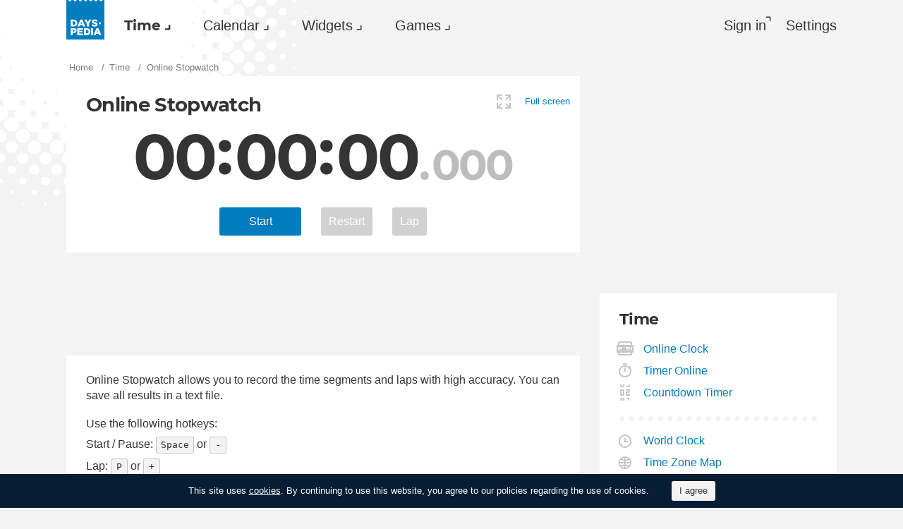

--- FILE ---
content_type: text/html; charset=utf-8
request_url: https://dayspedia.com/time/stopwatch/
body_size: 9300
content:
<!doctype html>
<!--[if IE]> <html class="ie" lang="en" class=""> <![endif]-->
<!--[if (gt IE 10)|!(IE)]><!--> <html lang="en" prefix="og: http://ogp.me/ns#" class=""> <!--<![endif]-->
<head>
	<link rel="subresource" href="//cdn.dayspedia.com/css/main.min.v119a8f1e.css" />
	<link rel="preconnect" href="https://cdnjs.cloudflare.com" />
	<link rel="preconnect" href="//cdn.dayspedia.com/img/">
	<link rel="preconnect" href="//pagead2.googlesyndication.com">
	<link rel="preconnect" href="//www.google-analytics.com">
	<link rel="preconnect" href="//googleads.g.doubleclick.net">
	<link rel="preconnect" href="//securepubads.g.doubleclick.net">
	<link rel="preconnect" href="//tpc.googlesyndication.com">

	<meta http-equiv="X-UA-Compatible" content="IE=edge,chrome=1" />
	<meta charset="utf-8" />
	<meta name="viewport" content="width=device-width, initial-scale=1.0, minimum-scale=0.5, user-scalable=yes" />
	<meta name="description" content="Stopwatch - easy and fast way to count anything! Stopwatch, pause, lap counting." />
	<meta name="keywords" content="stopwatch, online stopwatch, seconds count, lap count, stopclock" />
	<meta property="og:title" content="Online Stopwatch - simple and free!" />
	<meta property="og:type" content="website" />
	
	<meta property="og:url" content="https://dayspedia.com/time/stopwatch/" />
	<meta property="fb:app_id" content="1863525107798779" />
	
		<meta property="og:image" content="https://cdn.dayspedia.com/img/fb-share.jpg" />
	
	<meta property="og:site_name" content="Dayspedia.com" />
	<meta property="og:description" content="Stopwatch - easy and fast way to count anything! Stopwatch, pause, lap counting." />

	<meta name="twitter:site" content="@dayspedia">
	<meta name="twitter:creator" content="@dayspedia">
	<meta name="twitter:title" content="Online Stopwatch - simple and free!">
	<meta name="twitter:description" content="Stopwatch - easy and fast way to count anything! Stopwatch, pause, lap counting.">

	<link rel="apple-touch-icon" sizes="180x180" href="//cdn.dayspedia.com/img/apple-touch-icon.png" />
	<link rel="icon" type="image/png" sizes="32x32" href="//cdn.dayspedia.com/img/favicon-32x32.png" />
	<link rel="icon" type="image/png" sizes="16x16" href="//cdn.dayspedia.com/img/favicon-16x16.png" />
	<link rel="icon" type="image/x-icon" href="//cdn.dayspedia.com/img/favicon.ico" />
	<link rel="mask-icon" href="//cdn.dayspedia.com/img/safari-pinned-tab.svg" color="#5bbad5" />
	<link rel="shortcut icon" type="image/x-icon" href="/favicon.ico" />
	<link rel="manifest" href="//cdn.dayspedia.com/img/site.webmanifest" />
	<meta name="theme-color" content="#ffffff" />
	<link rel="stylesheet" media="screen" href="//cdn.dayspedia.com/css/main.min.v119a8f1e.css" />
	<!--[if lt IE 9]><script src="https://cdnjs.cloudflare.com/ajax/libs/html5shiv/3.7.3/html5shiv.js"></script><![endif]-->

	<title>Online Stopwatch - simple and free! | Dayspedia</title>


	<link rel="canonical" href="https://dayspedia.com/time/stopwatch/" />



	<link rel="alternate" hreflang="bg" href="https://dayspedia.com/time/stopwatch/?lang=bg" />

	<link rel="alternate" hreflang="cs" href="https://dayspedia.com/time/stopwatch/?lang=cs" />

	<link rel="alternate" hreflang="de" href="https://dayspedia.com/time/stopwatch/?lang=de" />

	<link rel="alternate" hreflang="da" href="https://dayspedia.com/time/stopwatch/?lang=da" />

	<link rel="alternate" hreflang="en" href="https://dayspedia.com/time/stopwatch/" />

	<link rel="alternate" hreflang="es" href="https://dayspedia.com/time/stopwatch/?lang=es" />

	<link rel="alternate" hreflang="fi" href="https://dayspedia.com/time/stopwatch/?lang=fi" />

	<link rel="alternate" hreflang="fr" href="https://dayspedia.com/time/stopwatch/?lang=fr" />

	<link rel="alternate" hreflang="ja" href="https://dayspedia.com/time/stopwatch/?lang=ja" />

	<link rel="alternate" hreflang="hr" href="https://dayspedia.com/time/stopwatch/?lang=hr" />

	<link rel="alternate" hreflang="id" href="https://dayspedia.com/time/stopwatch/?lang=id" />

	<link rel="alternate" hreflang="it" href="https://dayspedia.com/time/stopwatch/?lang=it" />

	<link rel="alternate" hreflang="hu" href="https://dayspedia.com/time/stopwatch/?lang=hu" />

	<link rel="alternate" hreflang="nl" href="https://dayspedia.com/time/stopwatch/?lang=nl" />

	<link rel="alternate" hreflang="ko" href="https://dayspedia.com/time/stopwatch/?lang=ko" />

	<link rel="alternate" hreflang="no" href="https://dayspedia.com/time/stopwatch/?lang=no" />

	<link rel="alternate" hreflang="pl" href="https://dayspedia.com/time/stopwatch/?lang=pl" />

	<link rel="alternate" hreflang="pt" href="https://dayspedia.com/time/stopwatch/?lang=pt" />

	<link rel="alternate" hreflang="ro" href="https://dayspedia.com/time/stopwatch/?lang=ro" />

	<link rel="alternate" hreflang="ru" href="https://dayspedia.com/time/stopwatch/?lang=ru" />

	<link rel="alternate" hreflang="sk" href="https://dayspedia.com/time/stopwatch/?lang=sk" />

	<link rel="alternate" hreflang="sv" href="https://dayspedia.com/time/stopwatch/?lang=sv" />

	<link rel="alternate" hreflang="th" href="https://dayspedia.com/time/stopwatch/?lang=th" />

	<link rel="alternate" hreflang="tr" href="https://dayspedia.com/time/stopwatch/?lang=tr" />

	<link rel="alternate" hreflang="uk" href="https://dayspedia.com/time/stopwatch/?lang=uk" />

	<link rel="alternate" hreflang="vi" href="https://dayspedia.com/time/stopwatch/?lang=vi" />



<!-- Global site tag (gtag.js) - Google Analytics -->
<script async src="https://www.googletagmanager.com/gtag/js?id=UA-52815707-11"></script>

<script>
window.dataLayer = window.dataLayer || [];
function gtag(){dataLayer.push(arguments);}
gtag('js', new Date());
gtag('config', 'UA-52815707-11');
</script>

<script async src="https://cdn.fuseplatform.net/publift/tags/2/2994/fuse.js"></script>
<script>
	window.translatedMonthes = {
		January: "January",
		February: "February",
		March: "March",
		April: "April",
		May: "May",
		June: "June",
		July: "July",
		August: "August",
		September: "September",
		October: "October",
		November: "November",
		December: "December"
	}

	window.translatedWeekdays = {
		Monday: "Monday",
		Tuesday: "Tuesday",
		Wednesday: "Wednesday",
		Thursday: "Thursday",
		Friday: "Friday",
		Saturday: "Saturday",
		Sunday: "Sunday"
	}

	window.translatedToday = "today";
	window.translatedYesterday = "yesterday";
	window.translatedTomorrow = "tomorrow";
	window._currentLang = "en";
	window._ampm = true;

</script>
<script data-sdk="l/1.1.10" data-cfasync="false" nowprocket src="https://html-load.com/loader.min.js" charset="UTF-8"></script>
<script nowprocket>(function(){function t(o,e){const r=n();return(t=function(t,n){return r[t-=147]})(o,e)}function n(){const t=["localStorage","documentElement","charCodeAt","getBoundingClientRect","concat","loader_light","error","https://","2790HnWHeI","close-error-report","setAttribute","as_index","9bSdNTa","last_bfa_at","currentScript","POST","write","https://report.error-report.com/modal?eventId=&error=","data","width","host","hostname","src","appendChild","&url=","none","height","url","outerHTML","querySelector","title","check","138520miEAsI","value","setItem","addEventListener","loader-check","type","as_modal_loaded","iframe","/loader.min.js","length","5936364gjRtsw","createElement","querySelectorAll","btoa","name","3827976KxLEgf","script",'/loader.min.js"]',"location","65950OQGAYM","recovery","1906221iTITaO","href","display","map","https://error-report.com/report","contains",'script[src*="//',"Failed to load script: ","removeEventListener","toString","as_","onLine","reload","style","Cannot find currentScript","remove","Script not found","attributes","link,style","4EYFUQj","&error=","append","split","Fallback Failed","text","&domain=","_fa_","583jtZeXc","https://report.error-report.com/modal?eventId=","getComputedStyle","rtt","forEach","now","connection","3573215YimSna","338tpAHWF","message","https://report.error-report.com/modal?eventId=&error=Vml0YWwgQVBJIGJsb2NrZWQ%3D&domain=","searchParams","VGhlcmUgd2FzIGEgcHJvYmxlbSBsb2FkaW5nIHRoZSBwYWdlLiBQbGVhc2UgY2xpY2sgT0sgdG8gbGVhcm4gbW9yZS4=","textContent","from","width: 100vw; height: 100vh; z-index: 2147483647; position: fixed; left: 0; top: 0;"];return(n=function(){return t})()}(function(){const o=t,e=n();for(;;)try{if(514438===-parseInt(o(168))/1*(-parseInt(o(184))/2)+-parseInt(o(229))/3*(-parseInt(o(152))/4)+-parseInt(o(167))/5+parseInt(o(223))/6+-parseInt(o(218))/7+parseInt(o(208))/8*(-parseInt(o(188))/9)+-parseInt(o(227))/10*(-parseInt(o(160))/11))break;e.push(e.shift())}catch(t){e.push(e.shift())}})(),(()=>{"use strict";const n=t,o=n=>{const o=t;let e=0;for(let t=0,r=n[o(217)];t<r;t++)e=(e<<5)-e+n[o(178)](t),e|=0;return e},e=class{static[n(207)](){const t=n;var e,r;let c=arguments[t(217)]>0&&void 0!==arguments[0]?arguments[0]:t(228),a=!(arguments[t(217)]>1&&void 0!==arguments[1])||arguments[1];const i=Date[t(165)](),s=i-i%864e5,d=s-864e5,l=s+864e5,u=t(239)+o(c+"_"+s),w=t(239)+o(c+"_"+d),m=t(239)+o(c+"_"+l);return u!==w&&u!==m&&w!==m&&!(null!==(e=null!==(r=window[u])&&void 0!==r?r:window[w])&&void 0!==e?e:window[m])&&(a&&(window[u]=!0,window[w]=!0,window[m]=!0),!0)}};function r(o,e){const r=n;try{window[r(176)][r(210)](window[r(226)][r(196)]+r(159)+btoa(r(189)),Date[r(165)]()[r(238)]())}catch(t){}try{!async function(n,o){const e=r;try{if(await async function(){const n=t;try{if(await async function(){const n=t;if(!navigator[n(240)])return!0;try{await fetch(location[n(230)])}catch(t){return!0}return!1}())return!0;try{if(navigator[n(166)][n(163)]>1e3)return!0}catch(t){}return!1}catch(t){return!1}}())return;const r=await async function(n){const o=t;try{const t=new URL(o(233));t[o(171)][o(154)](o(213),o(181)),t[o(171)][o(154)](o(206),""),t[o(171)][o(154)](o(169),n),t[o(171)][o(154)](o(203),location[o(230)]);const e=await fetch(t[o(230)],{method:o(191)});return await e[o(157)]()}catch(t){return o(182)}}(n);document[e(220)](e(151))[e(164)]((t=>{const n=e;t[n(148)](),t[n(173)]=""}));let a=!1;window[e(211)](e(169),(t=>{const n=e;n(214)===t[n(194)]&&(a=!0)}));const i=document[e(219)](e(215));i[e(198)]=e(161)[e(180)](r,e(153))[e(180)](btoa(n),e(158))[e(180)](o,e(200))[e(180)](btoa(location[e(230)])),i[e(186)](e(242),e(175)),document[e(177)][e(199)](i);const s=t=>{const n=e;n(185)===t[n(194)]&&(i[n(148)](),window[n(237)](n(169),s))};window[e(211)](e(169),s);const d=()=>{const t=e,n=i[t(179)]();return t(201)!==window[t(162)](i)[t(231)]&&0!==n[t(195)]&&0!==n[t(202)]};let l=!1;const u=setInterval((()=>{if(!document[e(234)](i))return clearInterval(u);d()||l||(clearInterval(u),l=!0,c(n,o))}),1e3);setTimeout((()=>{a||l||(l=!0,c(n,o))}),3e3)}catch(t){c(n,o)}}(o,e)}catch(t){c(o,e)}}function c(t,o){const e=n;try{const n=atob(e(172));confirm(n)?location[e(230)]=e(193)[e(180)](btoa(t),e(158))[e(180)](o,e(200))[e(180)](btoa(location[e(230)])):location[e(241)]()}catch(t){location[e(230)]=e(170)[e(180)](o)}}(()=>{const t=n,o=n=>t(236)[t(180)](n);let c="";try{var a,i;null===(a=document[t(190)])||void 0===a||a[t(148)]();const n=null!==(i=function(){const n=t,o=n(187)+window[n(221)](window[n(226)][n(197)]);return window[o]}())&&void 0!==i?i:0;if(!e[t(207)](t(212),!1))return;const s="html-load.com,fb.html-load.com,content-loader.com,fb.content-loader.com"[t(155)](",");c=s[0];const d=document[t(205)](t(235)[t(180)](s[n],t(225)));if(!d)throw new Error(t(149));const l=Array[t(174)](d[t(150)])[t(232)]((n=>({name:n[t(222)],value:n[t(209)]})));if(n+1<s[t(217)])return function(n,o){const e=t,r=e(187)+window[e(221)](window[e(226)][e(197)]);window[r]=o}(0,n+1),void function(n,o){const e=t;var r;const c=document[e(219)](e(224));o[e(164)]((t=>{const n=e;let{name:o,value:r}=t;return c[n(186)](o,r)})),c[e(186)](e(198),e(183)[e(180)](n,e(216))),document[e(192)](c[e(204)]);const a=null===(r=document[e(190)])||void 0===r?void 0:r[e(204)];if(!a)throw new Error(e(147));document[e(192)](a)}(s[n+1],l);r(o(t(156)),c)}catch(n){try{n=n[t(238)]()}catch(t){}r(o(n),c)}})()})();})();</script>
</head>

<body itemscope itemtype="http://schema.org/WebPage">
	<header>
	<a href="/" class="i-logo" style="background-color:#007DBF;"><img src="//cdn.dayspedia.com/img/dayspedia_weblogo.svg" alt="Dayspedia" title="Dayspedia" /></a>
	<nav class="panel">
	<ul class="nav" role="menubar">

			<li class="nav__item--time dropdown active" role="menuitem">
				<a href="/world-clock/" id="menu_2" data-toggle="menu" aria-haspopup="true" aria-expanded="false">Time</a>
				<ul class="dropdown-menu" aria-labelledby="menu_2" role="menu">
				
						<li role="menuitem"><a href="/world-clock/">World Clock</a></li>
					
						<li role="menuitem"><a href="/time-zone-map/">Time Zone Map</a></li>
					
						<li role="menuitem"><a href="/converter/">Time Zone Converter</a></li>
					
						<li role="menuitem"><a href="/daylight-saving-time/">Daylight Saving Time (DST)</a></li>
					
						<li role="menuitem"><a href="/timezonelist/">World Time Zone List</a></li>
					
						<li role="menuitem" class="active"><a href="/time/stopwatch/">Online Stopwatch</a></li>
					
						<li role="menuitem"><a href="/time/online/">Online Clock</a></li>
					
						<li role="menuitem"><a href="/time/timer/">Timer Online</a></li>
					
						<li role="menuitem"><a href="/time/countdown/">Countdown Timer</a></li>
					
				</ul>
			
		</li>
	
		<li class="nav__item--calendar dropdown" role="menuitem">
			<a href="/us/calendar/" id="dCalendar" data-toggle="menu" aria-haspopup="true" aria-expanded="false">Calendar</a>
			<ul class="dropdown-menu" aria-labelledby="dCalendar" role="menu">
		
				<li  role="menuitem">
					<a href="/us/calendar/">Calendar for 2026
					</a>
				</li>
		
				<li  role="menuitem">
					<a href="/us/calendar/holidays/">Holidays and celebrations
					</a>
				</li>
		
				<li  role="menuitem">
					<a href="/us/calendar/today/">Holidays today
					</a>
				</li>
		
				<li  role="menuitem">
					<a href="/weeks/">Week numbers
					</a>
				</li>
		
				<li  role="menuitem">
					<a href="/datecalculator/">Date Calculator
					</a>
				</li>
		
				<li  role="menuitem">
					<a href="/sun/">Sunrise and Sunset
					</a>
				</li>
		
				<li  role="menuitem">
					<a href="/moon/">Moon phases
					</a>
				</li>
		
			</ul>
		</li>
	
		</li>
	
			<li class="nav__item--widgets dropdown" role="menuitem">
				<a href="/widgets/" id="menu_10" data-toggle="menu" aria-haspopup="true" aria-expanded="false">Widgets</a>
				<ul class="dropdown-menu" aria-labelledby="menu_10" role="menu">
				
						<li role="menuitem"><a href="/widgets/digit/">Digital Clock</a></li>
					
						<li role="menuitem"><a href="/widgets/analog/">Analog Clock</a></li>
					
				</ul>
			
		</li>
	
		<li class="nav__item--games dropdown" role="menuitem">
		
			<a href="https://casualgamescollection.com/" id="menu_18" target="_blank" data-toggle="menu" aria-haspopup="true" aria-expanded="false">Games</a>
			<ul class="dropdown-menu" aria-labelledby="menu_18" role="menu">
				<li>
        <a class="i-puzzlegarage" href="https://puzzlegarage.com/" target="_blank" rel="noopener" onclick="this.href='https://puzzlegarage.com/?utm_source=dp&amp;utm_medium=menu&amp;utm_campaign=puzzle'" >
            Puzzles
        </a>
    </li>
<li>
        <a class="i-solitaire" href="https://solitairehut.com/" target="_blank" rel="noopener" onclick="this.href='https://solitairehut.com/?utm_source=dp&amp;utm_medium=menu&amp;utm_campaign=solitaire'" >
            Solitaire
        </a>
    </li>
<li>
        <a class="i-mahjongchest" href="https://mahjongchest.com/" target="_blank" rel="noopener" onclick="this.href='https://mahjongchest.com/?utm_source=dp&amp;utm_medium=menu&amp;utm_campaign=mahjong'" >
            Mahjong
        </a>
    </li>
<li>
        <a class="i-sudoku" href="https://sudokutable.com/" target="_blank" rel="noopener" onclick="this.href='https://sudokutable.com/?utm_source=dp&amp;utm_medium=menu&amp;utm_campaign=sudoku'" >
            Sudoku
        </a>
    </li>
<li>
        <a class="i-colorsbattle" href="https://colorsbattle.com/" target="_blank" rel="noopener" onclick="this.href='https://colorsbattle.com/?utm_source=dp&amp;utm_medium=menu&amp;utm_campaign=colorsbattle'" >
            Colors Battle
        </a>
    </li>
<li>
        <a class="i-minesweeperquest" href="https://minesweeperquest.com/" target="_blank" rel="noopener" onclick="this.href='https://minesweeperquest.com/?utm_source=dp&amp;utm_medium=menu&amp;utm_campaign=minesweeper'" >
            Minesweeper
        </a>
    </li>
<li>
        <a class="i-reversibattle" href="https://reversibattle.com/" target="_blank" rel="noopener" onclick="this.href='https://reversibattle.com/?utm_source=dp&amp;utm_medium=menu&amp;utm_campaign=reversi'" >
            Reversi
        </a>
    </li>
<li>
        <a class="i-backgammon" href="https://backgammoncity.com/" target="_blank" rel="noopener" onclick="this.href='https://backgammoncity.com/?utm_source=dp&amp;utm_medium=menu&amp;utm_campaign=backgammon'" >
            Backgammon
        </a>
    </li>


			</ul>
		
		</li>
	
			
				<li class="nav__item--login" role="menuitem">
					<a href="#popup_auth" data-toggle="modal" role="button">Sign in</a>
				</li>
			
		
		</li>
	<li class="nav__item--settings" role="menuitem"><a href="/settings/?redirect=/time/stopwatch/" role="button">Settings</a>
		
		</li>
	
	</ul>
	</nav>
</header>
<div class="wrapper" id="body_wrapper">
<script>
	window._StopwatchPage = true;
</script>
<ul class="breadcrumbs" itemscope="" itemtype="http://schema.org/BreadcrumbList" role="navigation">
	<li itemprop="itemListElement" itemscope="" itemtype="http://schema.org/ListItem">
		<a href="/" itemprop="item" itemtype="https://schema.org/Thing">
			<span itemprop="name">Home</span>
		</a>
		<meta itemprop="position" content="1" />
	</li>
	<li itemprop="itemListElement" itemscope="" itemtype="http://schema.org/ListItem">
		<a href="/world-clock/" itemprop="item" itemtype="https://schema.org/Thing">
			<span itemprop="name">Time</span>
		</a>
		<meta itemprop="position" content="2" />
	</li>
	<li><span>Online Stopwatch</span></li>
</ul>
<main class="column--12">
<section class="block stopwatch">
	<div class="stopwatch__counter">
		<h1>Online Stopwatch</h1>
		<ul class="clock__controls fade in" role="menubar">
			<li role="menuitem">
				<span class="i-fullscreen" id="fullscreen" exitfull="Exit Full screen" full="Full screen">
					Full screen
				</span>
			</li>
		</ul>
		<div class="time--stopwatch">
			<div class="stopwatch__hours">
				<div class="first"><div class="number">0</div></div>
				<div class="second"><div class="number">0</div></div>
			</div>
			<div class="stopwatch__minutes">
				<div class="first"><div class="number">0</div></div>
				<div class="second"><div class="number">0</div></div>
			</div>
			<div class="stopwatch__seconds">
				<div class="first"><div class="number">0</div></div>
				<div class="second"><div class="number">0</div></div>
			</div>
			<div class="stopwatch__mseconds">
				<div class="first"><div class="number">0</div></div>
				<div class="second"><div class="number">0</div></div>
				<div class="third"><div class="number">0</div></div>
			</div>
		</div>
		<ul class="fullscreen__controls" role="menubar">
			<li role="menuitem">
				<button class="button _start" resume="Resume" stop="Stop">
					Start
				</button>
			</li>
			<li role="menuitem">
				<button class="button _restart" disabled="">
					Restart
				</button>
			</li>
			<li role="menuitem">
				<button class="button _lap" disabled="">
					Lap
				</button>
			</li>
		</ul>
	</div>
	<div class="stopwatch__laps collapse">
		<h3>Results per Lap</h3>
		<table></table>
		<div class="form-action--between">
			<button type="button" class="cancel" id="clear_stopwatch">Clear Results</button>
			<a href="#popup_stopwatch-export" id="export_stopwatch" data-toggle="modal" role="button">Export</a>
		</div>
	</div>
</section>
<div class="banner--main">
		<div data-fuse="22858371044"></div>
	</div>

<section class="block">
	<p>Online Stopwatch allows you to record the time segments and laps with high accuracy. You can save all results in a text file.</p>
	<dl class="kbd">
		<dt>Use the following hotkeys:</dt>
		<dd>Start / Pause: <kbd>Space</kbd> or <kbd>-</kbd></dd>
		<dd>Lap: <kbd>P</kbd> or <kbd>+</kbd></dd>
		<dd>Restart: <kbd>R</kbd> or <kbd>*</kbd></dd>
		<dd>Fullscreen: <kbd>F</kbd></dd>
	</dl>
</section>
</main>
<aside class="column--3">
	<div class="banner--aside">
<!-- 71161633/mrec_1/mrec_1 -->
<div data-fuse="22857887038"></div>
</div>

	<section class="block">
	<h2>Time</h2>
	
		<ul class="list-links--decorated">
			
				<li>
					<a href="/time/online/" class="i-digits">Online Clock</a>
				</li>
			
				<li>
					<a href="/time/timer/" class="i-timer">Timer Online</a>
				</li>
			
				<li>
					<a href="/time/countdown/" class="i-countdown">Countdown Timer</a>
				</li>
			
		</ul>
	
	<ul class="list-links--decorated">
		
			<li>
				<a href="/world-clock/" class="i-clock">World Clock</a>
			</li>
		
			<li>
				<a href="/time-zone-map/" class="i-globe">Time Zone Map</a>
			</li>
		
			<li>
				<a href="/converter/" class="i-converter">Time Zone Converter</a>
			</li>
		
			<li>
				<a href="/daylight-saving-time/" class="i-dst">Daylight Saving Time (DST)</a>
			</li>
		
			<li>
				<a href="/timezonelist/" class="i-list">World Time Zone List</a>
			</li>
		
	</ul>
</section>

</aside>
<!--/wrapper-->
</div>

<footer>
	<div class="banner--main">
		<!-- 71161633/footer/footer -->
		<div data-fuse="22857887041"></div>
	</div>

	<div class="footer">

		<div class="footer__copyright">
			<div class="footer__dropups">
				<div class="dropup">
					
					<span class="i-flag uk" id="dLang" data-toggle="menu" aria-haspopup="true" aria-expanded="false" aria-label="Current language" role="button">English</span>
					<div class="dropdown-menu _langs" aria-labelledby="dLang" aria-label="You can select another language">
						<ul role="menu">
						
							<li role="menuitem"><a href="?lang=de" class="i-flag de">Deutsch</a></li>
						
							<li role="menuitem"><a href="?lang=es" class="i-flag es">Español</a></li>
						
							<li role="menuitem"><a href="?lang=fr" class="i-flag fr">Français</a></li>
						
							<li role="menuitem"><a href="?lang=pt" class="i-flag pt">Português</a></li>
						
						</ul>
						<ul role="menu">
						
							<li role="menuitem"><a href="?lang=bg">Български</a></li>
						
							<li role="menuitem"><a href="?lang=cs">Čeština</a></li>
						
							<li role="menuitem"><a href="?lang=da">Dansk</a></li>
						
							<li role="menuitem"><a href="?lang=fi">Suomi</a></li>
						
							<li role="menuitem"><a href="?lang=ja">日本語</a></li>
						
							<li role="menuitem"><a href="?lang=hr">Hrvatski</a></li>
						
							<li role="menuitem"><a href="?lang=id">Bahasa Indonesia</a></li>
						
							<li role="menuitem"><a href="?lang=it">Italiano</a></li>
						
							<li role="menuitem"><a href="?lang=hu">Magyar</a></li>
						
							<li role="menuitem"><a href="?lang=nl">Nederlands</a></li>
						
							<li role="menuitem"><a href="?lang=ko">한국어</a></li>
						
							<li role="menuitem"><a href="?lang=no">Norsk</a></li>
						
							<li role="menuitem"><a href="?lang=pl">Polski</a></li>
						
							<li role="menuitem"><a href="?lang=ro">Română</a></li>
						
							<li role="menuitem"><a href="?lang=ru">Русский</a></li>
						
							<li role="menuitem"><a href="?lang=sk">Slovenčina</a></li>
						
							<li role="menuitem"><a href="?lang=sv">Svenska</a></li>
						
							<li role="menuitem"><a href="?lang=th">ไทย</a></li>
						
							<li role="menuitem"><a href="?lang=tr">Türkçe</a></li>
						
							<li role="menuitem"><a href="?lang=uk">Українська</a></li>
						
							<li role="menuitem"><a href="?lang=vi">Tiếng Việt</a></li>
						
						</ul>
					</div>
				</div>

				<div class="dropup">
					
					<span class="i-theme" id="dTheme" data-toggle="menu" aria-haspopup="true" aria-expanded="false" aria-label="Color theme" role="button">Auto</span>
					<div class="dropdown-menu _themes" aria-hidden="true" aria-labelledby="dTheme" aria-label="You can select theme" role="menu">
						<ul role="menu">
							
								<li role="menuitem" data-key="theme" style="display:none;">
									<a class="i-theme" href="">Auto</a>
								</li>
							
								<li role="menuitem" data-key="dark" style="">
									<a class="i-dark" href="">Dark</a>
								</li>
							
								<li role="menuitem" data-key="light" style="">
									<a class="i-light" href="">Light</a>
								</li>
							
						</ul>
					</div>
				</div>
			</div>

	&copy;&nbsp;Dayspedia.com, 2018-2026. Created by <a href="https://final-level.com/">FINAL&nbsp;LEVEL</a>.

	<ul class="footer__navbar" role="menubar">
		<li role="menuitem"><a href="/terms/" class="active">Terms</a></li>
		<li role="menuitem"><a href="/privacy/">Privacy</a></li>
	
		<li role="menuitem"><a href="/feedback/">Contact us</a></li>
	</ul>
</div>

		<div class="footer__social">
			Follow us on:
			<a href="https://www.facebook.com/dayspedia/" class="i-fb" title="Facebook" target="_blank"></a>
			<a href="https://twitter.com/dayspedia" class="i-tw" title="Twitter" target="_blank"></a>
			<a href="https://www.instagram.com/dayspedia_com/" class="i-inst" title="Instagram" target="_blank"></a>
		</div>

	<!--/footer-->
	</div>
</footer>

<div class="modal _login fade" id="popup_auth" tabindex="-1" aria-labelledby="myModalLabel_0" aria-hidden="true" role="dialog">
	<div class="modal__dialog">
		<div class="modal__content">
			<button class="i-close" data-dismiss="modal" aria-label="Close" aria-hidden="true"></button>
			<h3 class="modal__heading" id="myModalLabel_0">Sign in, please</h3>
			<p>
				Authorization is only required to store your personal settings.
			</p>
			<div class="login__agreement" id="login_agree">
				<input type="checkbox" id="user-agree">
				<label for="user-agree">I have read and agree with the</label>
				<a href="/terms/" target="policy">Terms</a>&nbsp;&
				<a href="/privacy/" target="policy">Privacy</a>
			</div>
			<p>
				Sign in with
			</p>
			<div class="login__social-buttons">
				<a href="/social/redirect/1/" class="i-fb disabled" title="Facebook"></a>
				<a href="/social/redirect/3/" class="i-google disabled" title="Google"></a>
			</div>
			<div>
				<small class="more collapsed" data-toggle="collapse" data-target="#auth_options" aria-expanded="false">Show more authorization ways</small>
			</div>
			<div class="panel">
				<div class="login__social-buttons collapse" id="auth_options" aria-expanded="false">
			<!--	<a href="/social/redirect/2/" class="i-tw disabled" title="Twitter"></a> -->
					<a href="/social/redirect/8/" class="i-vk disabled" title="VKontakte"></a>
					<a href="/social/redirect/10/" class="i-mailru disabled" title="Mail.ru">
					</a>
					<a href="/social/redirect/11/" class="i-yandex disabled" title="Yandex"></a>
					<a href="/social/redirect/9/" class="i-yahoo disabled" title="Yahoo!"></a>
				</div>
			</div>
		</div>
	</div>
</div>

<div class="modal _worldclock-settings fade" id="popup_add_place" tabindex="-1" aria-labelledby="myModalLabel_3" aria-hidden="true" role="dialog" style="display: none;">
	<div class="modal__dialog">
		<div class="modal__content">
			<button class="i-close" data-dismiss="modal" aria-label="Close" aria-hidden="true"></button>
			<h3 class="modal__heading" id="myModalLabel_3">Add another Place</h3>
			<form class="cities_settings">
				<fieldset>
					<div class="input-suggestion">
						<input type="search" value="" id="place_search" placeholder="Start typing Name of Location" title="Start typing Name of Location" autocomplete="off"/>
						<ul class="input-suggestion__menu" role="menu">
						</ul>
					</div>
				</fieldset>
				<fieldset>
					<legend>Display Common Locations</legend>
					<ul class="cols--2">
						
							<li>
								<input type="checkbox" checked="checked" name="4254" id="settings_4254" />
									<label for="settings_4254">London</label>
							</li>
						
							<li>
								<input type="checkbox" checked="checked" name="1586" id="settings_1586" />
									<label for="settings_1586">New York</label>
							</li>
						
							<li>
								<input type="checkbox" checked="checked" name="4317" id="settings_4317" />
									<label for="settings_4317">Tokyo</label>
							</li>
						
					</ul>
				</fieldset>
				<fieldset class="form-action">
					<input type="button" class="cancel" value="Cancel" data-dismiss="modal" aria-hidden="true" />
					<input type="submit" class="button" value="Save" />
				</fieldset>
			</form>
		</div>
	</div>
</div>

<div class="modal fade _privacy" id="popup_gdpr" tabindex="-1" aria-labelledby="gdpr" aria-hidden="true" role="dialog" style="display: none;">
  <div class="modal__dialog">
    <div class="modal__content">
      <button class="i-close" data-dismiss="modal" aria-label="Close" aria-hidden="true"></button>
      <h3 class="modal__heading" id="gdpr">Data retention</h3>
      <p>You acknowledge the removal of your account and all personal data associated with it. After confirmation, all data will be deleted without recovery options.</p>
      <div class="text-right">
        <input type="button" class="button" data-dismiss="modal" aria-label="Close" aria-hidden="true" value="Cancel">
        <a href="/" id="privacy_remove" class="button">Delete</a>
      </div>
    </div>
  </div>
</div>

<div class="modal _stopwatch-export fade" id="popup_stopwatch-export" tabindex="-1" aria-labelledby="myModalLabel_e" aria-hidden="true" role="dialog">

	<div class="modal__dialog">
		<div class="modal__content">
			<button class="i-close" data-dismiss="modal" aria-label="Close" aria-hidden="true"></button>
			<h3 class="modal__heading" id="myModalLabel_e">Results export</h3>

			<p>Separator:
				<select><option value="	">Tab</option><option value=",">Comma (,)</option><option value=";">Semicolon (;)</option></select>
			</p>

			<p>
				
				<textarea readonly="readonly" autocomplete="off" data-header="#|Label|Interval|Total|Recorded at">
				</textarea>
			</p>

			<fieldset class="form-action">
				<button type="button" id="export_copy" class="button">Copy</button>
				<button type="button" id="export_save" class="button">Save file</button>
			</fieldset>

		</div>
	</div>
</div>

<div class="modal fade" id="popup_timer-set" tabindex="-1" aria-labelledby="myModalLabel_t" aria-hidden="true" role="dialog">
	
	<div class="modal__dialog">
		<div class="modal__content">
			<button class="i-close" data-dismiss="modal" aria-label="Close" aria-hidden="true"></button>
			
			<form>
				<h3 class="modal__heading" id="myModalLabel_t">Main Timer setup</h3>
				<fieldset class="modal__timer-settings__time">
					<p>
						<label for="timer_hrs">Hours</label>
						<br>
						<input type="number" id="timer_hrs" min="0" max="99" value="" placeholder="0">
					</p>
					<p>
						<label for="timer_mins">Minutes</label>
						<br>
						<input type="number" id="timer_mins" min="0" max="59" value="" placeholder="0">
					</p>
					<p>
						<label for="timer_secs">Seconds</label>
						<br>
						<input type="number" id="timer_secs" min="0" max="59" value="0" placeholder="0">
					</p>
				</fieldset>
				
				<div id="timer_error" class="alert--error" role="alert" style="display: none">You didn&#39;t specify an interval</div>
				
				<fieldset>
					<p>
						<span class="switch-box"><input type="checkbox" id="timer_sound_sample" checked=""><i></i><label for="timer_sound_sample">Show countdown before start</label></span>
					</p>
				</fieldset>
				
				<fieldset class="form-action--left">
					<button id="timer_setup" type="button" class="button">Set</button>
				</fieldset>
			</form>
			
		</div>
	</div>
</div>

<div class="modal fade" id="popup_timer_save" tabindex="-1" aria-labelledby="myModalLabel_ts" aria-hidden="true" role="dialog" style="display: none;">
	<div class="modal__dialog">
		<div class="modal__content">
			<button class="i-close" data-dismiss="modal" aria-label="Close" aria-hidden="true"></button>
			<h3 class="modal__heading" id="myModalLabel_ts">Save to My Timers</h3>

			<form>
				<fieldset>
					<input type="text" id="timer_name" placeholder="Enter Timer name" required="">
				</fieldset>

				<fieldset class="form-action--right">
					<button type="button" class="cancel" data-dismiss="modal">Cancel</button>
					<button type="button" id="timer_save_button" class="button" data-dismiss="modal">Save</button>
				</fieldset>
			</form>

		</div>
	</div>
</div>

<div class="modal fade" id="popup_set_location" tabindex="-1" aria-labelledby="myModalLabel_1" aria-hidden="true" role="dialog" style="display: none;">

	<div class="modal__dialog">
		<div class="modal__content">
			<button class="i-close" data-dismiss="modal" aria-label="Close" aria-hidden="true"></button>

			<h3 class="modal__heading" id="myModalLabel_1">Your location</h3>

			<form>
				<div class="input-suggestion">
					<input id="location_set" type="text" value="" placeholder="Search for any Place" title="Search for any Place" autocomplete="off">
					<ul class="input-suggestion__menu" role="menu">
					</ul>
				</div>

				<p class="list-suggestion">Nearest:
				
						<a href="" data-cityid="47244" data-dismiss="modal" class="list-suggestion__item">Grandview Heights</a>
					
						,
				
						<a href="" data-cityid="38963" data-dismiss="modal" class="list-suggestion__item">Bexley</a>
					
						,
				
						<a href="" data-cityid="7742" data-dismiss="modal" class="list-suggestion__item">Upper Arlington</a>
					
						,
				
						<a href="" data-cityid="54862" data-dismiss="modal" class="list-suggestion__item">Whitehall</a>
					
						,
				
						<a href="" data-cityid="44084" data-dismiss="modal" class="list-suggestion__item">Lincoln Village</a>
					
				</p>

				<fieldset class="form-action">
					<input type="button" class="cancel" value="Cancel" data-dismiss="modal" aria-hidden="true">
					<input type="button" class="button" value="Set" data-dismiss="modal">
				</fieldset>
			</form>
		<!--/.modal__content-->
		</div>
	<!--/.modal__dialog-->
	</div>
<!--/#popup_set_location-->
</div>




<div class="panel alert--cookies collapse in" id="alert_cookies" role="alertdialog">
		<span>
			This site uses <a href="/privacy/">cookies</a>. By continuing to use this website, you agree to our policies regarding the use of cookies.
	</span>
	<span class="action">
		<input type="button" id="agree_cookies" data-toggle="collapse" data-target="#alert_cookies" aria-expanded="true" value="I agree">
			</span>
	</div>





	<div class="modal fade _privacy" id="popup_ccpa" tabindex="-1" aria-labelledby="ccpa" aria-hidden="true" role="dialog" style="display: none;">
		<div class="modal__dialog">
			<div class="modal__content">
				<button class="i-close" data-dismiss="modal" aria-label="Close" aria-hidden="true"></button>
				<h3 class="modal__heading" id="ccpa">Restricts Google to use your personal data</h3>
				<p>By processing this request, you will restricts Google to use your personal data. Google will only show you non-personalized ads. Non-personalized ads are based on contextual information, such as the content of our website.</p>
				<div class="text-right">
					<input type="button" class="button" data-dismiss="modal" aria-label="Close" aria-hidden="true" value="Cancel"> <a href="to Google" target="_blank" id="restrict_ccpa" class="button">Restrict</a>
				</div>
			</div>
		</div>
	<!--/popup_ccpa-->
	</div>



	<script src="https://cdnjs.cloudflare.com/ajax/libs/moment.js/2.30.1/moment-with-locales.min.js"></script>

<script src="//ajax.googleapis.com/ajax/libs/jquery/1.11.2/jquery.min.js"></script>
<script src="https://cdnjs.cloudflare.com/ajax/libs/todc-bootstrap/3.3.7-3.3.13/js/bootstrap.min.js"></script>
<script src="//cdn.dayspedia.com/js/dayspedia.min.v855f82f5.js"></script><script src="//cdn.dayspedia.com/js/moment-timezone-with-data-10-year-range.min.v994b1cca.js"></script>
</body>
</html>


--- FILE ---
content_type: text/plain
request_url: https://rtb.openx.net/openrtbb/prebidjs
body_size: -83
content:
{"id":"ca5779ed-255b-4ea9-9519-50d58ef286ca","nbr":0}

--- FILE ---
content_type: application/javascript
request_url: https://html-load.com/script/dayspedia.com.js?hash=-1030037949
body_size: 200545
content:
// 
//# sourceMappingURL=[data-uri]
(function(){(function(o,Q){const Ui=a2Q,h=o();while(!![]){try{const q=parseInt(Ui(0xfda))/0x1+parseInt(Ui(0xcf7))/0x2*(-parseInt(Ui(0xe9b))/0x3)+parseInt(Ui(0x638))/0x4+-parseInt(Ui(0x467))/0x5+-parseInt(Ui(0xd3a))/0x6+parseInt(Ui(0xa83))/0x7+parseInt(Ui(0x5bb))/0x8*(parseInt(Ui(0xf70))/0x9);if(q===Q)break;else h['push'](h['shift']());}catch(U){h['push'](h['shift']());}}}(a2o,0xb5803),((()=>{const Xz=a2Q;var o={0x2197:(U,d,I)=>{'use strict';const Up=a2Q;I['d'](d,{'A':()=>m});let K='',W=Up(0x611);try{var P;K=null!==(P=document[Up(0xa7f)][Up(0xad6)](Up(0x9e2)))&&void 0x0!==P?P:Up(0xc18);const C=document[Up(0xa7f)][Up(0xad6)](Up(0xda4))||document[Up(0xa7f)][Up(0xad6)](Up(0xc2e));C&&(W=new URL(C,window[Up(0xf98)][Up(0xc31)])[Up(0xf41)]);}catch(R){}const m={'version':Up(0x664),'sdkVersion':K,'endpoint':W,'env':Up(0xf2b),'debug':!0x1,'sentrySampleRatio':0.05};},0x385:(U,I,K)=>{'use strict';const UT=a2Q;K['d'](I,{'EW':()=>p,'R0':()=>R,'WH':()=>m,'qj':()=>C,'w4':()=>T,'z3':()=>j});var W=K(0xd17);const P={'appendChild':Node[UT(0x102a)][UT(0xac7)],'insertBefore':Node[UT(0x102a)][UT(0xf40)]};function m(X,b){const UX=UT;b[UX(0x263)]?P[UX(0xf40)][UX(0x426)](b[UX(0x1f2)],X,b[UX(0x263)]):P[UX(0xac7)][UX(0x426)](b[UX(0x587)],X);}function C(X){const Ub=UT;P[Ub(0xac7)][Ub(0x426)](document[Ub(0x187)],X);}function R(X){const UG=UT,b=document[UG(0xf7f)](X[UG(0x884)]);for(const G of X[UG(0x9f4)]())b[UG(0x38d)](G,X[UG(0xad6)](G));return b[UG(0xb31)]=X[UG(0xb31)],b;}function j(){const Ur=UT;try{if(null!=window[Ur(0x46a)][Ur(0x744)]&&Ur(0x739)===window[Ur(0x46a)][Ur(0x744)][Ur(0x739)][Ur(0x2fc)])return!0x0;}catch(X){}return!0x1;}const p=async()=>{const Ug=UT;if(!navigator[Ug(0xb49)])return!0x0;try{await W['A'][Ug(0xf20)]()[Ug(0xcd1)][Ug(0x426)](window,location[Ug(0xc31)]);}catch(X){return!0x0;}return!0x1;},T=X=>{const Uk=UT;try{const b=new CSSStyleSheet();b[Uk(0x5a1)](Uk(0xf47));const G=b[Uk(0x291)][0x0][Uk(0x7df)];b[Uk(0x291)][0x0][Uk(0x7df)]=X;const g=b[Uk(0x291)][0x0][Uk(0x7df)];return g===G||g[Uk(0x29f)]()===X[Uk(0x29f)]()?X:g;}catch(k){return X;}};},0x4d9:(U,I,K)=>{'use strict';const UJ=a2Q;K['d'](I,{'FA':()=>V,'H4':()=>S,'Ki':()=>o0,'jy':()=>Z});var W=K(0x2126),P=K(0x1e87),C=K(0x1b6c),R=K(0x6),j=K(0xabf),T=K(0x10be),X=K(0xd17),G=K(0x2c0);let J,O;const z=UJ(0x643),L=UJ(0xec4);let F=0x0;function N(){const UO=UJ;return![UO(0xe7c),UO(0x10bf)][UO(0x5f6)](o1=>location[UO(0x10c4)][UO(0x1089)](o1))&&!window[UO(0x6b4)];}function V(){const Uz=UJ;return P['A'][Uz(0xf20)](L)||F[Uz(0xa98)]();}async function S(o1){const UL=UJ;return UL(0xc9e)===P['A'][UL(0xf20)](UL(0x606),!0x1)||!(!(window[UL(0xf98)][UL(0x101c)]+window[UL(0xf98)][UL(0xfd7)])[UL(0x6c6)](UL(0x527))&&UL(0xc9e)!==P['A'][UL(0xf20)](UL(0x527),!0x1))||(void 0x0!==J?J:N()&&(0x0,T['aX'])()?(J=!0x0,Y(o1)[UL(0xcc9)](o2=>{const Uy=UL;let [o3,o4]=o2;J=o3,F=o4,P['A'][Uy(0x3d3)](L,F[Uy(0xa98)]()),(0x0,T['uD'])(o3);}),!0x0):([J,F]=await Y(o1),P['A'][UL(0x3d3)](L,F[UL(0xa98)]()),(0x0,T['uD'])(J),J));}async function Z(o1){const Uf=UJ;return Uf(0xc9e)===P['A'][Uf(0xf20)](Uf(0x606),!0x1)||(void 0x0!==O?O:N()&&![Uf(0x2e6),Uf(0x10bf)][Uf(0x5f6)](o2=>location[Uf(0x10c4)][Uf(0x1089)](o2))&&Uf(0xc9e)===P['A'][Uf(0xf20)](z)?(M(o1)[Uf(0xcc9)](o2=>{const UF=Uf;O=o2,P['A'][UF(0x3d3)](z,o2[UF(0xa98)]());}),!0x0):(O=await M(o1),P['A'][Uf(0x3d3)](z,O[Uf(0xa98)]()),O));}async function Y(o1){return await(async function(){const UN=a2Q;let o2=!0x1;try{const o3=document[UN(0xf7f)](UN(0xacc));o3[UN(0x38d)]('id',UN(0x175)),document[UN(0x187)][UN(0xac7)](o3),o3[UN(0x38d)](UN(0x742),UN(0x49a));const o4=['ad',UN(0x101f),UN(0x175),UN(0xd98),UN(0x501),UN(0xb09),UN(0x1b3),UN(0x558),UN(0x1d8),UN(0xf56),UN(0xdca),UN(0x392),UN(0xcd7),UN(0x152),UN(0xa40),UN(0x353),UN(0x887),UN(0xbcb),UN(0x1033)];for(const o5 of o4){o3[UN(0xee1)]=o5,await(0x0,R['c'])(o7=>setTimeout(o7,0x1));const o6=window[UN(0xc35)](o3);if(UN(0xfc1)===o6[UN(0x578)]||UN(0x5a2)===o6[UN(0xd2d)]){W['A'][UN(0xc00)](UN(0x19a)),o2=!0x0;break;}}document[UN(0x187)][UN(0x809)](o3);}catch(o7){W['A'][UN(0xc00)](UN(0xe93)[UN(0x47d)](o7));}return o2;}())?[!0x0,0x1]:await(async function(){const Ua=a2Q,o2=XMLHttpRequest[Ua(0xa98)]();return!(!o2[Ua(0x6c6)](Ua(0x2ad))||!o2[Ua(0x6c6)](Ua(0x446)))&&(W['A'][Ua(0xc00)](Ua(0xf5f)),!0x0);}())?[!0x0,0x2]:await async function(o2){const Uw=a2Q,o3=[];if(o2){for(const o5 of o2)Uw(0x431)===o5[Uw(0x843)]&&o3[Uw(0x97e)]({'url':o5[Uw(0xe7b)]});}const o4=window[Uw(0xf98)][Uw(0x10c4)][Uw(0x1089)](Uw(0xba2));return o4?o3[Uw(0x97e)]({'url':Uw(0x60d)}):(o3[Uw(0x97e)]({'url':Uw(0xd24),'mustIncludeStrings':[Uw(0x501)],'mustExcludeStrings':[Uw(0x907)]}),C['A'][Uw(0x65e)]()||o3[Uw(0x97e)]({'url':Uw(0xed3),'mustIncludeStrings':[Uw(0xdb5)],'mustExcludeStrings':[Uw(0x907)]})),(await Promise[Uw(0xeba)]([...o3[Uw(0xf44)](o6=>H(o6[Uw(0xe7b)],o6[Uw(0x9b1)],o6[Uw(0xb82)])),o4?B():D()]))[Uw(0x5f6)](o6=>o6);}(o1)?[!0x0,0x3]:[!0x1,0x0];}async function M(o1){const Ul=UJ;return!await async function(o2){const UV=a2Q,o3=o2[UV(0xe76)]||[],o4=await Promise[UV(0xeba)](o2[UV(0xe7b)][UV(0xf44)](async o5=>{const Uu=UV;try{return await(0x0,R['c'])((o6,o7)=>{const US=a2Q;if(US(0xd63)===o2[US(0x843)]){const o8=new XMLHttpRequest();o8[US(0x48f)](US(0x6b0),()=>{const UE=US;0x4===o8[UE(0x3c0)]&&(o8[UE(0x1027)]>=0xc8&&o8[UE(0x1027)]<0x12c||o3[UE(0x6c6)](o8[UE(0x1027)])?o6():o7());}),o8[US(0x48f)](US(0xb32),()=>o7()),o8[US(0x43f)](US(0x6be),o5),o8[US(0x2a9)]();}else{if(US(0xf72)===o2[US(0x843)]){if(C['A'][US(0x4e5)]())H(o5)[US(0xcc9)](o9=>o9?o7():o6())[US(0x430)](o7);else{const o9=new Image();o9[US(0x48f)](US(0xcc1),()=>o6()),o9[US(0x48f)](US(0xb32),()=>o7()),o9[US(0xc2e)]=o5;}}else{if(US(0x4fd)===o2[US(0x843)]){const oo=document[US(0xf7f)](US(0x4fd));oo[US(0x48f)](US(0xcc1),()=>o6()),oo[US(0x48f)](US(0xb32),()=>o7()),oo[US(0xc2e)]=o5,document[US(0x187)][US(0xac7)](oo);}}}}),!0x0;}catch(o6){return(0x0,j['I1'])()?(W['A'][Uu(0xc00)](Uu(0xc3c)[Uu(0x47d)](o2[Uu(0xe7b)])),!0x0):(W['A'][Uu(0xc00)](Uu(0x917)[Uu(0x47d)](o2[Uu(0xe7b)],Uu(0xea2))),!0x1);}}));return o4[0x0]!==o4[0x1];}(null!=o1?o1:{'type':Ul(0xf72),'url':[Ul(0xda5),Ul(0x74a)]});}async function H(o1){const Ux=UJ;let o2=arguments[Ux(0x934)]>0x1&&void 0x0!==arguments[0x1]?arguments[0x1]:[],o3=arguments[Ux(0x934)]>0x2&&void 0x0!==arguments[0x2]?arguments[0x2]:[];try{const o4=await X['A'][Ux(0xf20)]()[Ux(0xcd1)][Ux(0x426)](window,o1);if(o4[Ux(0x771)])return!0x0;if(null===o4[Ux(0xe00)]&&Ux(0x437)===o4[Ux(0x843)])return!0x0;if(o4[Ux(0x1027)]<0xc8||o4[Ux(0x1027)]>=0x12c)return!0x0;const o5=await o4[Ux(0xab0)]();if(0x0===o5[Ux(0x934)])return!0x0;if(!o2[Ux(0xd80)](o6=>o5[Ux(0x6c6)](o6)))return!0x0;if(o3[Ux(0x5f6)](o6=>o5[Ux(0x6c6)](o6)))return!0x0;}catch(o6){return(0x0,j['I1'])()?(W['A'][Ux(0xc00)](Ux(0xa23)[Ux(0x47d)](o1)),!0x1):(W['A'][Ux(0xc00)](Ux(0x285)[Ux(0x47d)](o1,Ux(0x2a5))),!0x0);}return!0x1;}async function B(){const Uv=UJ,o1=document[Uv(0xf7f)](Uv(0xe61)),o2=await(0x0,R['c'])((o3,o4)=>{const UZ=Uv;var o5;o1[UZ(0x742)][UZ(0xd11)](UZ(0x6f5),'0'),o1[UZ(0x742)][UZ(0xd11)](UZ(0xb3a),'0'),o1[UZ(0x742)][UZ(0xd11)](UZ(0xd2d),UZ(0x5a2)),o1[UZ(0x742)][UZ(0xd11)](UZ(0x889),UZ(0xfc1)),document[UZ(0x187)][UZ(0xac7)](o1);const o6=null===(o5=G['A'][UZ(0xf20)](window)[UZ(0x7d0)][UZ(0xf20)][UZ(0x426)](o1,window))||void 0x0===o5?void 0x0:o5[UZ(0x81c)];if(!o6)return o3(!0x1);o6[UZ(0x2e9)][UZ(0x43f)](),o6[UZ(0x2e9)][UZ(0xf25)](UZ(0x1cc)),o6[UZ(0x2e9)][UZ(0x5fe)]();const o7=o6[UZ(0x2e9)][UZ(0xf7f)](UZ(0x4fd));o7[UZ(0x38d)](UZ(0xc2e),UZ(0x60d)),o7[UZ(0x48f)](UZ(0xcc1),()=>o3(!0x1)),o7[UZ(0x48f)](UZ(0xb32),()=>o3(!0x0)),o6[UZ(0x2e9)][UZ(0x187)][UZ(0xac7)](o7);});return o1[Uv(0x4e4)](),o2;}async function D(){const UY=UJ,o1=document[UY(0xf7f)](UY(0xe61)),o2=await(0x0,R['c'])((o3,o4)=>{const Un=UY;var o5;o1[Un(0x742)][Un(0xd11)](Un(0x6f5),'0'),o1[Un(0x742)][Un(0xd11)](Un(0xb3a),'0'),o1[Un(0x742)][Un(0xd11)](Un(0xd2d),Un(0x5a2)),o1[Un(0x742)][Un(0xd11)](Un(0x889),Un(0xfc1)),document[Un(0x187)][Un(0xac7)](o1);const o6=null===(o5=G['A'][Un(0xf20)](window)[Un(0x7d0)][Un(0xf20)][Un(0x426)](o1,window))||void 0x0===o5?void 0x0:o5[Un(0x81c)];if(!o6)return o3(!0x0);o6[Un(0x2e9)][Un(0x43f)](),o6[Un(0x2e9)][Un(0xf25)](Un(0x1cc)),o6[Un(0x2e9)][Un(0x5fe)]();const o7=o6[Un(0x2e9)][Un(0xf7f)](Un(0x4fd));o7[Un(0x38d)](Un(0xc2e),Un(0xd24)),o7[Un(0x48f)](Un(0xcc1),()=>{const Us=Un;try{var o8;const o9=o6[Us(0x501)];if(!o9)return o3(!0x0);if(!(null===(o8=Object[Us(0xe6f)](o9,Us(0x7a5)))||void 0x0===o8?void 0x0:o8[Us(0x3d3)]))return o3(!0x0);o3(!0x1);}catch(oo){return o3(!0x0);}}),o7[Un(0x48f)](Un(0xb32),()=>o3(!0x0)),o6[Un(0x2e9)][Un(0x187)][Un(0xac7)](o7);});return o1[UY(0x4e4)](),o2;}function o0(){const UM=UJ,o1=P['A'][UM(0xf20)](UM(0xe94),!0x1,UM(0x265));return!!o1&&!!o1[UM(0x956)](',')[0x4];}},0x1b6c:(U,d,I)=>{'use strict';const Uc=a2Q;I['d'](d,{'A':()=>K});class K{static[Uc(0x739)](){const UH=Uc;try{if(null!=window[UH(0x46a)][UH(0x744)]&&UH(0x739)===window[UH(0x46a)][UH(0x744)][UH(0x739)][UH(0x2fc)])return!0x0;}catch(W){}return!0x1;}static[Uc(0x65e)](){const UB=Uc;try{if(K[UB(0x739)]())return!0x1;const W=navigator[UB(0xe16)][UB(0x29f)](),P=[UB(0xd85)];return![UB(0x57a),UB(0x60a),UB(0xc3d),UB(0xbb3),UB(0xa2b),UB(0xac3),UB(0x91d),UB(0x46f),UB(0xe7f),UB(0xed7),UB(0x10ab),UB(0x788),UB(0xa63)][UB(0x5f6)](m=>W[UB(0x6c6)](m))&&P[UB(0x5f6)](m=>W[UB(0x6c6)](m));}catch(m){}return!0x1;}static[Uc(0xa0e)](){const UA=Uc;try{if(K[UA(0x739)]())return!0x1;const W=navigator[UA(0xe16)][UA(0x29f)]();if(W[UA(0x6c6)](UA(0x1ea))||W[UA(0x6c6)](UA(0x995)))return!0x0;const P=[UA(0xe7f)];return![UA(0x57a),UA(0x60a),UA(0xc3d),UA(0xbb3),UA(0xa2b),UA(0xac3),UA(0x91d),UA(0x46f),UA(0xed7),UA(0x10ab),UA(0x788),UA(0xa63)][UA(0x5f6)](m=>W[UA(0x6c6)](m))&&P[UA(0x5f6)](m=>W[UA(0x6c6)](m));}catch(m){}return!0x1;}static[Uc(0x4e5)](){const UD=Uc;try{const W=navigator[UD(0xe16)][UD(0x29f)]();return W[UD(0x6c6)](UD(0x4b3))&&W[UD(0x6c6)](UD(0xd36));}catch(P){}return!0x1;}static[Uc(0x39e)](){const Ue=Uc;try{return navigator[Ue(0xe16)][Ue(0x29f)]()[Ue(0x6c6)](Ue(0xab7));}catch(W){}return!0x1;}static[Uc(0x7ec)](){const d0=Uc;return navigator[d0(0xe16)][d0(0x29f)]()[d0(0x6c6)](d0(0x406));}}},0x1e99:(U,d,I)=>{'use strict';const d1=a2Q;I['d'](d,{'H$':()=>R,'Tq':()=>C,'fd':()=>j});var K=I(0x1e87);const W=d1(0x220),P=0x927c0,m=()=>{const d2=d1,p=K['A'][d2(0xf20)](W);if(p)try{const T=Date[d2(0x107a)](),X=JSON[d2(0x760)](atob(p))[d2(0xa72)](b=>b[d2(0x57b)]+P>T);K['A'][d2(0x3d3)](W,btoa(JSON[d2(0x5b9)](X)));}catch(b){}},C=()=>!window[d1(0xf98)][d1(0x10c4)][d1(0x1089)](d1(0x10bf)),R=p=>{const d3=d1;m();const T=K['A'][d3(0xf20)](W);if(T)try{const X=JSON[d3(0x760)](atob(T)),b=Date[d3(0x107a)](),G=X[d3(0x7ed)](g=>g[d3(0xe7b)]===p);if(!G||G[d3(0x57b)]+P<b)return;return G[d3(0xa41)];}catch(g){return;}},j=(p,T)=>{const d4=d1;m();const X=K['A'][d4(0xf20)](W);try{const b=X?JSON[d4(0x760)](atob(X)):[],G=b[d4(0x225)](g=>g[d4(0xe7b)]===p);-0x1!==G?(b[G][d4(0xa41)]=T,b[G][d4(0x57b)]=Date[d4(0x107a)]()):b[d4(0x97e)]({'url':p,'timestamp':Date[d4(0x107a)](),'blocked':T}),K['A'][d4(0x3d3)](W,btoa(JSON[d4(0x5b9)](b)));}catch(g){}};},0x5c5:(U,d,I)=>{'use strict';const dR=a2Q;I['d'](d,{'A1':()=>g,'AG':()=>r,'M5':()=>f,'VE':()=>y,'VL':()=>X,'vR':()=>J,'z9':()=>T});var K=I(0x81),W=I(0x2197),t=I(0x2c0),P=I(0x380),m=I(0x1a13),C=I(0x13a3),R=I(0x2126),j=I(0x1b6c),i=I(0xe8e),p=I(0x1e99);function T(F){const d5=a2Q,N=null==F?void 0x0:F[d5(0xf44)]((a,w)=>({'autoRecovery':a,'configIndex':w}))[d5(0xa72)](a=>{const d6=d5;let {autoRecovery:w}=a;return w[d6(0xaa3)];})[d5(0x7ed)](a=>{const d7=d5;let {autoRecovery:w}=a;if(!w[d7(0x8fc)])return!0x0;try{if(eval(w[d7(0x8fc)][d7(0xa43)]))return!0x0;}catch(V){R['A'][d7(0xc00)](d7(0xa88),V);}return!0x1;});return N;}function X(F,N,a){const d8=a2Q;try{const w=(0x0,K['Wq'])({'protectUrlContext':N,'url':a,'kind':K['MN'][d8(0xa02)],'endpoint':W['A'][d8(0xa2c)]}),V=d8(0x99e)[d8(0x47d)](w,'\x22]');if(!t['A'][d8(0xf20)](F)[d8(0x5e9)][d8(0x426)](F[d8(0x2e9)][d8(0x187)],V)){const S=F[d8(0x2e9)][d8(0xf7f)](d8(0xa5d));S[d8(0x270)]=d8(0xfb5),S['as']=d8(0x4fd),t['A'][d8(0xf20)](F)[d8(0x583)][d8(0x3d3)][d8(0x426)](S,w),F[d8(0x2e9)][d8(0x187)][d8(0xac7)](S);}}catch(E){}}const b=[];let G=!0x1;function r(F,N,a){const d9=a2Q;b[d9(0x97e)](a),G||(G=!0x0,function w(){const dQ=d9,V=b[dQ(0xac4)]();if(!V)return void(G=!0x1);const S=F[dQ(0x2e9)][dQ(0xf7f)](dQ(0x4fd));S[dQ(0xc2e)]=(0x0,K['Wq'])({'protectUrlContext':N,'url':V[dQ(0xc2e)],'kind':K['MN'][dQ(0xa02)],'endpoint':W['A'][dQ(0xa2c)]});for(const {name:E,value:u}of Array[dQ(0xcb1)](V[dQ(0xff5)]))dQ(0xc2e)!==E&&S[dQ(0x38d)](E,u);V[dQ(0x634)]||V[dQ(0xd43)]?(S[dQ(0x48f)](dQ(0xcc1),()=>{const dh=dQ;V[dh(0x6ac)](new Event(dh(0xcc1)));}),S[dQ(0x48f)](dQ(0xb32),()=>{const dq=dQ,l=new Event(dq(0xb32));l[dq(0xa86)]=!0x0,V[dq(0x6ac)](l);}),F[dQ(0x2e9)][dQ(0x187)][dQ(0xac7)](S),w()):(S[dQ(0x48f)](dQ(0xcc1),()=>{const dU=dQ;V[dU(0x6ac)](new Event(dU(0xcc1))),w();}),S[dQ(0x48f)](dQ(0xb32),()=>{const dd=dQ,l=new Event(dd(0xb32));l[dd(0xa86)]=!0x0,V[dd(0x6ac)](l),w();}),F[dQ(0x2e9)][dQ(0x187)][dQ(0xac7)](S));}());}async function g(F,N,a){const dI=a2Q;if(!(0x0,p['Tq'])())return await k(F,N,a);const w=(0x0,p['H$'])(a);if(void 0x0!==w)return k(F,N,a)[dI(0xcc9)](S=>{(0x0,p['fd'])(a,S);}),w;const V=await k(F,N,a);return(0x0,p['fd'])(a,V),V;}async function k(F,N,a){const dK=a2Q;if(j['A'][dK(0xa0e)]()&&j['A'][dK(0x7ec)]())return await(0x0,i['p'])(N,a);const w=F[dK(0x2e9)][dK(0xf7f)](dK(0xa5d));w[dK(0x270)]=dK(0xfb5),w['as']=dK(0x4fd),t['A'][dK(0xf20)](F)[dK(0x583)][dK(0x3d3)][dK(0x426)](w,a);const V=new Promise(S=>{const dW=dK;w[dW(0x48f)](dW(0xcc1),()=>{const dt=dW;try{F[dt(0x2e9)][dt(0x187)][dt(0x809)](w);}catch(E){}S(!0x1);}),w[dW(0x48f)](dW(0xb32),()=>{const dP=dW;try{F[dP(0x2e9)][dP(0x187)][dP(0x809)](w);}catch(E){}S(!0x0);});});return F[dK(0x2e9)][dK(0x187)][dK(0xac7)](w),V;}function J(F,N,a){const dm=a2Q;if(a[dm(0xc31)]&&a[dm(0xcad)]instanceof Element&&!a[dm(0xcad)][dm(0x990)]){a[dm(0xcad)][dm(0x990)]=!0x0;const w=(0x0,K['Wq'])({'protectUrlContext':F,'url':a[dm(0xc31)],'kind':K['MN'][dm(0xad3)],'endpoint':W['A'][dm(0xa2c)]}),V=N[dm(0x2e9)][dm(0xf7f)](dm(0xa5d));Array[dm(0xcb1)](a[dm(0xcad)][dm(0xff5)])[dm(0xcea)](S=>{const dC=dm;V[dC(0x38d)](S[dC(0x2fc)],S[dC(0x10c7)]);}),t['A'][dm(0xf20)](N)[dm(0x583)][dm(0x3d3)][dm(0x426)](V,w),V[dm(0x990)]=!0x0,a[dm(0xcad)][dm(0xaa4)](dm(0xcbf),V);}}const O=[dR(0x71a),dR(0x8f2),dR(0xd82),dR(0xe4f),dR(0x891),dR(0x2be),dR(0x7bc),dR(0xabb),dR(0x632),dR(0x1054),dR(0x78b),dR(0x107b)],z=0x3,L=F=>{const dj=dR;var N;if(dj(0xfc1)!==F[dj(0x742)][dj(0x578)]||!F[dj(0xc49)][dj(0x6c6)](dj(0x35c)))return!0x1;if(F[dj(0xc49)][dj(0x934)]>0x2710)return!0x0;const a=null!==(N=F[dj(0x7df)])&&void 0x0!==N?N:'';return O[dj(0xa72)](w=>a[dj(0x6c6)](w))[dj(0x934)]>=z;},y=(F,N,w)=>{const di=dR,V=Z=>(0x0,P['Bo'])(N,Z),S=Z=>(0x0,P['pI'])(N,Z),E=Z=>(0x0,P['yu'])(N,Z);try{for(const Z of Array[di(0xcb1)](w))if(Z instanceof CSSStyleRule){if(!0x0!==Z[di(0x990)]){var u;if(!L(Z)||null!==(u=N[di(0xd75)])&&void 0x0!==u&&u[di(0x5f6)](Y=>{const dp=di;var M;return null===(M=Z[dp(0x7df)])||void 0x0===M?void 0x0:M[dp(0x6c6)](Y);})){var x,v;const Y=(0x0,m['Qw'])({'protectUrlContext':F,'selector':null!==(x=Z[di(0x7df)])&&void 0x0!==x?x:'','idFilter':M=>(0x0,P['Bo'])(N,M),'attributeFilter':M=>(0x0,P['yu'])(N,M)});Z[di(0x7df)]=null!==(v=Z[di(0x7df)])&&void 0x0!==v&&v[di(0x6c6)](di(0x336))?Y:''[di(0x47d)](Z[di(0x7df)],',')[di(0x47d)](Y);}for(let M=0x0;M<Z[di(0x742)][di(0x934)];M++){const H=Z[di(0x742)][M],B=Z[di(0x742)][H];di(0x1c8)==typeof B&&B[di(0x6c6)](di(0x91c))&&(Z[di(0x742)][H]=(0x0,m['oY'])({'protectUrlContext':F,'value':B,'idFilter':V,'urlFilter':S,'attributeFilter':E}));}}y(F,N,Z[di(0x291)]),Z[di(0x990)]=!0x0;}else(Z instanceof CSSMediaRule||Z instanceof CSSSupportsRule)&&(!0x0!==Z[di(0x990)]&&y(F,N,Z[di(0x291)]),Z[di(0x990)]=!0x0);}catch(A){}},f=(F,N,w)=>{const dT=dR;if(!(w instanceof Element))return;const V=t['A'][dT(0xf20)](window)[dT(0x681)][dT(0xf20)][dT(0x426)](w);if((0x0,P['ts'])(N,V)){const x=t['A'][dT(0xf20)](window)[dT(0x74b)][dT(0xf20)][dT(0x426)](w),v=dT(0x53b)+(0x0,C['md'])(V[dT(0x29f)]()),Z=new RegExp('<'[dT(0x47d)](V[dT(0x29f)](),dT(0x169)),'gi'),Y=new RegExp('</'[dT(0x47d)](V[dT(0x29f)](),'>'),'gi'),M=x[dT(0xef4)](Z,'<'[dT(0x47d)](v,'$1'))[dT(0xef4)](Y,'</'[dT(0x47d)](v,'>'));t['A'][dT(0xf20)](window)[dT(0x74b)][dT(0x3d3)][dT(0x426)](w,M);}const S=t['A'][dT(0xf20)](window)[dT(0x19b)][dT(0xf20)][dT(0x426)](w);(0x0,P['Bo'])(N,S)&&t['A'][dT(0xf20)](window)[dT(0x19b)][dT(0x3d3)][dT(0x426)](w,(0x0,C['md'])(S));const E=t['A'][dT(0xf20)](window)[dT(0x515)][dT(0xf20)][dT(0x426)](w);for(const c of Array[dT(0xcb1)](E))(0x0,P['Bo'])(N,c)&&(E[dT(0xc14)]((0x0,C['md'])(c)),E[dT(0x4e4)](c));const u=t['A'][dT(0xf20)](window)[dT(0x4ad)][dT(0xf20)][dT(0x426)](w);for(const H of Array[dT(0xcb1)](u))if((0x0,P['yu'])(N,H[dT(0x2fc)])){const B=dT(0x949)+(0x0,C['md'])(H[dT(0x2fc)][dT(0xa96)](0x5)[dT(0x29f)]());t['A'][dT(0xf20)](window)[dT(0xfcc)][dT(0x426)](w,B,H[dT(0x10c7)]),t['A'][dT(0xf20)](window)[dT(0x351)][dT(0x426)](w,H[dT(0x2fc)]);}else(0x0,P['v5'])(N,H[dT(0x2fc)],H[dT(0x10c7)])&&t['A'][dT(0xf20)](window)[dT(0xfcc)][dT(0x426)](w,H[dT(0x2fc)],(0x0,C['md'])(H[dT(0x10c7)]));if(w instanceof HTMLAnchorElement){const A=t['A'][dT(0xf20)](window)[dT(0x106b)][dT(0x426)](w,dT(0xc31));if(A&&!(0x0,K['EW'])(A))try{const D=new URL(A)[dT(0x10c4)];(N[dT(0x404)][dT(0x5f6)](o0=>o0[dT(0x1049)](A))||N[dT(0xbda)][dT(0x5f6)](o0=>D[dT(0x1089)](o0)))&&t['A'][dT(0xf20)](window)[dT(0xfcc)][dT(0x426)](w,dT(0xc31),(0x0,K['Wq'])({'protectUrlContext':F,'url':A,'kind':K['MN'][dT(0x541)],'endpoint':W['A'][dT(0xa2c)]}));}catch(o0){}}const l=w[dT(0x9f4)]()[dT(0xa72)](o1=>o1[dT(0x6c6)](dT(0xbb2)));l[dT(0x934)]>0x0&&l[dT(0xcea)](o1=>{const dX=dT;w[dX(0x429)](o1);});};},0x71:(U,d,I)=>{'use strict';I['d'](d,{'mM':()=>m});const K=0x1f40,W=0x32,P=0x1;async function m(C,R){const dz=a2Q,{enableGpp:j=!0x1}=R||{},p=await function(X){const {tcfTimeoutMs:b=K,requireTcString:G=!0x0}=X||{};return new Promise(async(g,k)=>{const dg=a2Q;try{var J,O;await(function(){const db=a2Q;let f=arguments[db(0x934)]>0x0&&void 0x0!==arguments[0x0]?arguments[0x0]:K;return new Promise((F,N)=>{const dG=db,w=Date[dG(0x107a)](),V=()=>{const dr=dG;dr(0x8b0)!=typeof window[dr(0xd7c)]?Date[dr(0x107a)]()-w>f?N(new Error(dr(0x2b8))):setTimeout(V,W):F(window[dr(0xd7c)]);};V();});}(b));let z=!0x1;const L=f=>!(!f||dg(0xf8b)!==f[dg(0x63b)]&&dg(0xc60)!==f[dg(0x63b)]||G&&!f[dg(0x26a)]),y=(f,F)=>{const dk=dg;if(F&&!z&&L(f)){z=!0x0;try{var N,w;null===(N=(w=window)[dk(0xd7c)])||void 0x0===N||N[dk(0x426)](w,dk(0xa8b),0x2,()=>{},f[dk(0x77f)]);}catch{}g(f);}};null===(J=(O=window)[dg(0xd7c)])||void 0x0===J||J[dg(0x426)](O,dg(0x48f),0x2,y),setTimeout(()=>{const dJ=dg;z||k(new Error(dJ(0x4c9)));},b);}catch(f){k(f);}});}();if(!function(X){const dO=a2Q;var b,G;return!!(null!==(b=null===(G=X[dO(0x89e)])||void 0x0===G?void 0x0:G[dO(0x9ea)])&&void 0x0!==b?b:{})[P];}(p))throw new Error(dz(0x998));let T;if(j)try{T=await(function(){const dL=dz;let X=arguments[dL(0x934)]>0x0&&void 0x0!==arguments[0x0]?arguments[0x0]:0x1770;return new Promise((b,G)=>{const dy=dL,g=Date[dy(0x107a)](),k=()=>{const df=dy;df(0x8b0)!=typeof window[df(0x986)]?Date[df(0x107a)]()-g>X?G(new Error(df(0xa6b))):setTimeout(k,W):((()=>{const dF=df;try{var J,O,z,L;null===(J=(O=window)[dF(0x986)])||void 0x0===J||J[dF(0x426)](O,dF(0x48f),(y,f)=>{const dN=dF;f&&y&&(dN(0xfbe)===y[dN(0xcf4)]||dN(0x9a1)===y[dN(0xcf4)])&&b(y);}),null===(z=(L=window)[dF(0x986)])||void 0x0===z||z[dF(0x426)](L,dF(0xfa6),(y,f)=>{const da=dF;f&&y&&b({'eventName':da(0x7cb),'data':y});});}catch{}})());};k();});}());}catch(X){console[dz(0xa30)](X);}return{'result':await Promise[dz(0x66f)](C({'tcData':p,'gppInfo':T})),'tcData':p,'gppInfo':T};}},0x2126:(U,I,K)=>{'use strict';const dw=a2Q;K['d'](I,{'A':()=>N});var W,P=K(0x1cbf),C=K(0x81),R=K(0xc72),j=K(0x941),T=K(0x2197),X=K(0x1e87),G=K(0x17f6),k=K(0x385),J=K(0x4d9),O=K(0x12e6),z=K(0x1fa9);const L=dw(0x2c7);var F=function(V){const dV=dw;return V[V[dV(0x419)]=0x0]=dV(0x419),V[V[dV(0xaf4)]=0x1]=dV(0xaf4),V[V[dV(0x94e)]=0x2]=dV(0x94e),V;}(F||{});class N{constructor(V){const dS=dw;var S=this;let E=arguments[dS(0x934)]>0x1&&void 0x0!==arguments[0x1]?arguments[0x1]:F[dS(0x94e)],x=arguments[dS(0x934)]>0x2&&void 0x0!==arguments[0x2]?arguments[0x2]:'',v=arguments[dS(0x934)]>0x3&&void 0x0!==arguments[0x3]?arguments[0x3]:[];this[dS(0x40a)]=V,this[dS(0x35a)]=E,this[dS(0x1d0)]=x,this[dS(0x543)]=v,(0x0,P['A'])(this,dS(0x159),function(Z){const dE=dS;for(var Y=arguments[dE(0x934)],M=new Array(Y>0x1?Y-0x1:0x0),H=0x1;H<Y;H++)M[H-0x1]=arguments[H];return{'level':Z,'timestamp':Date[dE(0x107a)](),'inventoryId':S[dE(0x1d0)],'args':M};}),(0x0,P['A'])(this,dS(0x2c2),()=>{const du=dS;window[du(0x48f)](du(0x4e1),Z=>{const dl=du;if(Z[dl(0x6f2)]&&Z[dl(0x6f2)][dl(0xd64)]===L){if(this[dl(0x35a)]===F[dl(0xaf4)])return w({'inventoryId':this[dl(0x1d0)],...Z[dl(0x6f2)]});if(this[dl(0x35a)]===F[dl(0x419)]&&Z[dl(0x6f2)][dl(0x1d0)]){if(dl(0xc00)===Z[dl(0x6f2)][dl(0x940)])return N[dl(0xc00)]('['[dl(0x47d)](Z[dl(0x6f2)][dl(0x1d0)],']'),...Z[dl(0x6f2)][dl(0xe6a)]);if(dl(0xa30)===Z[dl(0x6f2)][dl(0x940)])return N[dl(0xa30)]('['[dl(0x47d)](Z[dl(0x6f2)][dl(0x1d0)],']'),...Z[dl(0x6f2)][dl(0xe6a)]);if(dl(0xb32)===Z[dl(0x6f2)][dl(0x940)])return N[dl(0xb32)](Z[dl(0x6f2)][dl(0xb32)],'['[dl(0x47d)](Z[dl(0x6f2)][dl(0x1d0)],']'),...Z[dl(0x6f2)][dl(0xe6a)]);}}});}),(0x0,P['A'])(this,dS(0x5d3),()=>{const dv=dS,Z=async()=>{const dx=a2Q;if(dx(0xfb1)!==window[dx(0xf98)][dx(0xfd7)]&&dx(0xe41)!==window[dx(0xf98)][dx(0xfd7)])return;window[dx(0xf98)][dx(0xfd7)]='';const Y=prompt(dx(0x836));if(dx(0x9b5)===Y)return this[dx(0x543)][dx(0xcea)](A=>console[dx(0xbca)](...A[dx(0xe6a)]));if(dx(0xe41)!==Y)return;const M=prompt(dx(0x732)),H=prompt(dx(0x4e1)),B=await N[dx(0xfaa)](dx(0x8b7),null!=M?M:dx(0x266),null!=H?H:dx(0x266));alert(dx(0x2a7)),window[dx(0x43f)](dx(0x971)[dx(0x47d)](B));};window[dv(0x48f)](dv(0xe27),Z),window[dv(0x229)](Z,0xbb8);}),E===F[dS(0x419)]&&this[dS(0x5d3)](),E!==F[dS(0x419)]&&E!==F[dS(0xaf4)]||this[dS(0x2c2)]();}static[dw(0xc00)](){const dZ=dw;this[dZ(0xc72)]();for(var V=arguments[dZ(0x934)],S=new Array(V),E=0x0;E<V;E++)S[E]=arguments[E];const x=this[dZ(0xe4c)][dZ(0x159)](dZ(0xc00),...S);if(this[dZ(0xe4c)][dZ(0x35a)]!==F[dZ(0x419)])return w(x);this[dZ(0xe4c)][dZ(0x543)][dZ(0x97e)](x),(T['A'][dZ(0xc00)]||dZ(0xc9e)===X['A'][dZ(0xf20)](dZ(0xf61),!0x1))&&console[dZ(0xbca)](...S);}static[dw(0xa30)](){const dY=dw;this[dY(0xc72)]();for(var V=arguments[dY(0x934)],S=new Array(V),E=0x0;E<V;E++)S[E]=arguments[E];const x=this[dY(0xe4c)][dY(0x159)](dY(0xa30),...S);if(this[dY(0xe4c)][dY(0x35a)]!==F[dY(0x419)])return w(x);this[dY(0xe4c)][dY(0x543)][dY(0x97e)](x),(T['A'][dY(0xc00)]||dY(0xc9e)===X['A'][dY(0xf20)](dY(0xf61),!0x1))&&console[dY(0xa30)](...S);}static[dw(0xb32)](V){const dn=dw;this[dn(0xc72)]();for(var S=arguments[dn(0x934)],E=new Array(S>0x1?S-0x1:0x0),x=0x1;x<S;x++)E[x-0x1]=arguments[x];const v=this[dn(0xe4c)][dn(0x159)](dn(0xb32),[V,...E]);if(v[dn(0xb32)]=V,this[dn(0xe4c)][dn(0x35a)]!==F[dn(0x419)])return w(v);this[dn(0xe4c)][dn(0x543)][dn(0x97e)](v),(T['A'][dn(0xc00)]||dn(0xc9e)===X['A'][dn(0xf20)](dn(0xf61),!0x1))&&console[dn(0xb32)](V,...E);}static[dw(0x645)](V,S){const ds=dw;return this[ds(0xc72)](),N[ds(0xc00)](ds(0x645),V,S),N[ds(0xc00)](ds(0x680),(0x0,G['j'])()),N[ds(0xfaa)](V,S,S);}static async[dw(0xfaa)](V,S,E){const dM=dw;this[dM(0xc72)]();const x=this[dM(0xe4c)][dM(0x543)][dM(0xf44)](M=>({...M,'timestamp':Math[dM(0x39d)](M[dM(0x57b)]/0x3e8)})),v=j['A'][dM(0xe73)](JSON[dM(0x5b9)](x)),Z=await(0x0,O['C8'])(this[dM(0xe4c)][dM(0x40a)],T['A'][dM(0xa2c)])?(0x0,O['XV'])(T['A'][dM(0xa2c)],0x0):T['A'][dM(0xa2c)],Y=new URL(''[dM(0x47d)](Z,dM(0x32d)));return Y[dM(0xa8f)][dM(0xc34)](dM(0x10da),T['A'][dM(0x10da)]),Y[dM(0xa8f)][dM(0xc34)](dM(0x843),V),Y[dM(0xa8f)][dM(0xc34)](dM(0x357),S),Y[dM(0xa8f)][dM(0xc34)](dM(0x4e1),E),Y[dM(0xa8f)][dM(0xc34)](dM(0xe7b),location[dM(0xc31)]),Y[dM(0xa8f)][dM(0xc34)](dM(0xd41),(0x0,k['z3'])()[dM(0xa98)]()),Y[dM(0xa8f)][dM(0xc34)](dM(0xa47),(await(0x0,J['H4'])())[dM(0xa98)]()),Y[dM(0xa8f)][dM(0xc34)](dM(0x92c),z['A'][dM(0x375)](0x10,0x10)),(await R['G'][dM(0xfa4)](dM(0x491),(0x0,C['Wq'])({'protectUrlContext':this[dM(0xe4c)][dM(0x40a)],'url':Y,'endpoint':Z}),v))[dM(0xe00)];}}W=N,(0x0,P['A'])(N,dw(0xe4c),void 0x0),(0x0,P['A'])(N,dw(0x33e),V=>W[dw(0xe4c)]=new W(V,F[dw(0x419)])),(0x0,P['A'])(N,dw(0x334),(V,S)=>W[dw(0xe4c)]=new W(V,F[dw(0xaf4)],S)),(0x0,P['A'])(N,dw(0xc72),()=>{const dc=dw;W[dc(0xe4c)]||(W[dc(0xe4c)]=new W({'version':'v9','originalHostname':'_'}));});const w=V=>{const dH=dw;let S=window;for(;S!==window[dH(0xa94)][dH(0x81c)];){S=S[dH(0x66b)][dH(0x81c)];try{V[dH(0xd64)]=L,S[dH(0x881)](V,'*');}catch(E){}}};},0x10b1:(U,d,I)=>{'use strict';I['d'](d,{'I':()=>j,'i':()=>R});var K=I(0x2197),W=I(0x120e),t=I(0x13a3),P=I(0x81),m=I(0x739),C=I(0x2126);const R=()=>{const dB=a2Q;try{const p='kfpvbrk9axaxagaoac9abrwvrkrqrj,rk9rararxaxab9avagrx2da5af9rwabrkrqbrkabaoaxrxrkrqrkrwpr4rk,rka08agrkrqgrksababaxa5rqa1a19dahdrxagrworx8aoa26rxaba1axfa2r4rwclras0rjrk,rksababaxa5rqa1a19dahdrxagrworx8aoa26rxaba1axfa2r4rwclras0r3rka8ai,rk9a0abvacrxravorx8aorkrqgbrk9raabrworxrkrqab8a0rx,rk9agagvrnr8rwdrxvrkrqc9aga5rx,rkrzrxrxaxa78rwr4rw69ag2rararxaxab9avagrx2da5rkrqc9aga5rxaia8,rkrwa52raabrworxrkrqab8a0rx,rkrxorx6aba39paxagrxac9abrwvrkrqrj,rkrwa5k68rxr4rwa5abrx8rxdrkrqc9aga5rx,rka5sva0agd2axaxagaoa6dax8rkrqc9aga5rx,rkrwa5ka3rkrqab8a0rx,rkrava06ab8aorkrqrkka3rk,rkorx8a5rwv6rkrqrkoqa24a24r3rkai';if(0x12===p[dB(0x934)])return null;const T=(0x0,W['OC'])(decodeURI(p));if(!T)throw dB(0xb17);return T;}catch(X){const b=dB(0xf84)[dB(0x47d)](X);return C['A'][dB(0xb32)](b),(0x0,m['Pf'])(b,new URL(K['A'][dB(0xa2c)])[dB(0x10c4)],async G=>await C['A'][dB(0x645)](dB(0xaed),G)),null;}},j=(p,T,X,b)=>{const dA=a2Q;p[dA(0xa72)](G=>dA(0xeba)===G[dA(0x52d)]||dA(0x19f)===G[dA(0x52d)]&&T||dA(0x9fe)===G[dA(0x52d)]&&T&&X||dA(0xeb0)===G[dA(0x52d)]&&!T)[dA(0xcea)](G=>(g=>{const dD=dA;try{const k=g[dD(0x98f)][dD(0xef4)](/\{\{\s*url\((.*?)\)\s*\}\}/g,(J,O)=>(0x0,P['Wq'])({'protectUrlContext':b,'url':O,'endpoint':K['A'][dD(0xa2c)]}))[dD(0xef4)](/\{\{\s*id\((.*?)\)\s*\}\}/g,(J,O)=>(0x0,t['md'])(O));g[dD(0x833)]&&i(k),g[dD(0xd7b)]&&window[dD(0x229)](()=>i(k),g[dD(0xd7b)][dD(0x6da)]),g[dD(0x75c)]&&window[dD(0x48f)](g[dD(0x75c)][dD(0x843)],()=>i(k));}catch(J){console[dD(0xb32)](J);}})(G));},i=p=>{const de=a2Q;try{eval(p);}catch(T){K['A'][de(0xc00)]&&console[de(0xb32)](de(0x2ff),T);}};},0x1c09:(U,d,I)=>{'use strict';const I0=a2Q;I['d'](d,{'N2':()=>r,'je':()=>g,'lD':()=>G});var K=I(0x2126),W=I(0xd17);const t=I0(0x100d),P={'querySelectorAll':()=>[]},m={'postMessage':()=>null,'document':P,'parent':window};function C(){const I1=I0;safe[I1(0xef1)]();const k=Object[I1(0xe6f)](HTMLIFrameElement[I1(0x102a)],I1(0x2dc));Object[I1(0x4a5)](HTMLIFrameElement[I1(0x102a)],I1(0x2dc),{'get':function(){const I2=I1;if(this[I2(0x646)](t))return m;for(var O=arguments[I2(0x934)],z=new Array(O),L=0x0;L<O;L++)z[L]=arguments[L];return k[I2(0xf20)][I2(0x426)](this,...z);}});const J=Object[I1(0xe6f)](HTMLIFrameElement[I1(0x102a)],I1(0xb5b));Object[I1(0x4a5)](HTMLIFrameElement[I1(0x102a)],I1(0xb5b),{'get':function(){const I3=I1;if(this[I3(0x646)](t))return P;for(var O=arguments[I3(0x934)],z=new Array(O),L=0x0;L<O;L++)z[L]=arguments[L];return J[I3(0xf20)][I3(0x426)](this,...z);}});}function R(k){const I4=I0;k[I4(0x38d)](t,'');}function j(){const I5=I0,k=navigator[I5(0xe16)][I5(0x29f)]();return![I5(0x57a),I5(0x60a),I5(0xc3d),I5(0xbb3),I5(0xa2b),I5(0x91d)][I5(0x5f6)](J=>k[I5(0x6c6)](J))&&[I5(0xe7f),I5(0xd85)][I5(0x5f6)](J=>k[I5(0x6c6)](J));}function i(k,J){return generateSafePromise((O,z)=>{const I6=a2Q;let L=0x0;k[I6(0xcea)](y=>{const I7=I6;y[I7(0xcc9)](f=>{const I8=I7;J(f)&&O(!0x0),++L===k[I8(0x934)]&&O(!0x1);})[I7(0x430)](z);});});}function p(k){const I9=I0,J=/__#\{(.*?)\}#__/gi,O=[];let z=0x0,L=null;for(;null!==(L=J[I9(0x3da)](k));)O[I9(0x97e)](k[I9(0xa96)](z,L[I9(0xbce)])),O[I9(0x97e)](T(L[0x1])),z=L[I9(0xbce)]+L[0x0][I9(0x934)];return O[I9(0x97e)](k[I9(0xa96)](z)),O[I9(0x8cd)]('');}function T(k){const Io=I0;try{const J=eval(k);return null===J?Io(0x266):void 0x0===J?Io(0x95a):J[Io(0xa98)]();}catch(O){return console[Io(0xb32)](O),O[Io(0xa98)]();}}function X(k){const IQ=I0;[IQ(0xe7c),IQ(0x3b4),IQ(0xeae),IQ(0x64c),IQ(0xeaf),IQ(0x700),IQ(0xca4),IQ(0xa0a),IQ(0x6e2),IQ(0x734),IQ(0x958)][IQ(0x5f6)](J=>location[IQ(0x10c4)][IQ(0x1089)](J))&&Object[IQ(0x4a5)](k,IQ(0xd9b),{'get':function(){return 0x8;}});}const b=(k,J,O)=>{const Ih=I0;let z={'targeting':{}};const L={'addService':()=>L,'defineSizeMapping':()=>L,'getAdUnitPath':()=>k,'getOutOfPage':()=>Ih(0xc08)===J,'getResponseInformation':()=>L,'getSlotElementId':()=>O,'setCollapseEmptyDiv':()=>L,'setConfig':y=>(z={...z,...y},L),'getConfig':y=>z[y],'setTargeting':(y,f)=>(z[Ih(0x5e2)][y]=f,L),'clearTargeting':()=>(z[Ih(0x5e2)]={},L),'getTargeting':y=>{const Iq=Ih;var f;return null!==(f=z[Iq(0x5e2)][y])&&void 0x0!==f?f:[];},'getTargetingKeys':()=>Object[Ih(0x10e9)](z[Ih(0x5e2)]),'getTargetingMap':()=>z[Ih(0x5e2)],'setForceSafeFrame':y=>L};return L;};function G(k){const IU=I0;window[IU(0x10a8)]=window[IU(0x10a8)]||{},window[IU(0x10a8)][IU(0xc09)]=window[IU(0x10a8)][IU(0xc09)]||[];const J=function(){const Id=IU,O=window[Id(0x10a8)][Id(0xa42)];window[Id(0x10a8)][Id(0xa42)]=function(z,L){const II=Id;if(L===window[II(0x10a8)][II(0xa4a)][II(0x61e)][II(0x370)]||k[II(0x5f6)](N=>z[II(0x29f)]()[II(0x6c6)](N[II(0x29f)]())))return K['A'][II(0xc00)](II(0xa3a),z),b(z,II(0xc08),II(0x758));for(var y=arguments[II(0x934)],f=new Array(y>0x2?y-0x2:0x0),F=0x2;F<y;F++)f[F-0x2]=arguments[F];return O[II(0x426)](this,z,L,...f);};};try{window[IU(0x10a8)][IU(0xc09)][IU(0x3d4)](J);}catch(O){K['A'][IU(0xb32)](IU(0xc74)+O),window[IU(0x10a8)][IU(0xc09)][IU(0x97e)](J),window[IU(0x10a8)][IU(0xc09)][IU(0x97e)](()=>{const IK=IU,z=window[IK(0x10a8)][IK(0x1008)]()[IK(0x457)]()[IK(0xa72)](L=>L[IK(0x1097)]())[IK(0xa72)](L=>L[IK(0x322)]()[IK(0x29f)]()[IK(0x6c6)](IK(0x758)));z[IK(0x934)]>0x0&&(K['A'][IK(0xc00)](IK(0x526)+z[IK(0xf44)](L=>L[IK(0x322)]())[IK(0x8cd)](',\x20')),window[IK(0x10a8)][IK(0x389)](z));});}}function r(k){const IW=I0;if(0x0===k[IW(0x934)])return;window[IW(0x10a8)]=window[IW(0x10a8)]||{},window[IW(0x10a8)][IW(0xc09)]=window[IW(0x10a8)][IW(0xc09)]||[];const J=function(){const It=IW,O=window[It(0x10a8)][It(0x106c)];window[It(0x10a8)][It(0x106c)]=function(z,L,y){const IP=It,f=k[IP(0xa72)](V=>z[IP(0x6c6)](V));if(f[IP(0x934)]>0x0)return K['A'][IP(0xc00)](IP(0xe30),z,IP(0x60b),f[IP(0x8cd)](',\x20'),']'),b(z,L,y);for(var F=arguments[IP(0x934)],N=new Array(F>0x3?F-0x3:0x0),w=0x3;w<F;w++)N[w-0x3]=arguments[w];return O[IP(0x426)](this,z,L,y,...N);};};try{window[IW(0x10a8)][IW(0xc09)][IW(0x3d4)](J);}catch(O){K['A'][IW(0xb32)](IW(0xc74)+O),window[IW(0x10a8)][IW(0xc09)][IW(0x97e)](J),window[IW(0x10a8)][IW(0xc09)][IW(0x97e)](()=>{const Im=IW,z=window[Im(0x10a8)][Im(0x1008)]()[Im(0x457)]()[Im(0xa72)](L=>k[Im(0x5f6)](y=>L[Im(0x322)]()[Im(0x6c6)](y)));z[Im(0x934)]>0x0&&(K['A'][Im(0xc00)](Im(0x722)+z[Im(0xf44)](L=>L[Im(0x322)]())[Im(0x8cd)](',\x20')),window[Im(0x10a8)][Im(0x389)](z));});}}function g(){const IC=I0;(arguments[IC(0x934)]>0x0&&void 0x0!==arguments[0x0]?arguments[0x0]:[IC(0x708)])[IC(0xcea)](k=>{const IR=IC;window[k]=window[k]||{},window[k][IR(0x508)]=window[k][IR(0x508)]||[],window[k][IR(0x508)][IR(0x97e)](function(){const Ii=IR,J=function(O){const Ij=a2Q;try{O&&Ij(0x8b0)==typeof O[Ij(0x259)]&&(K['A'][Ij(0xc00)](Ij(0x3d6)[Ij(0x47d)](k),O[Ij(0x259)]),setTimeout(()=>O[Ij(0x259)]([]),0x0)),K['A'][Ij(0xc00)](Ij(0x405)[Ij(0x47d)](k),O);}catch(z){K['A'][Ij(0xb32)](Ij(0xf45)[Ij(0x47d)](k),z);}return Promise[Ij(0x66f)]({'bids':[],'timedOut':[],'auctionId':null});};J[Ii(0xd47)]=function(O){const Ip=Ii;return Ip(0x8b0)!=typeof O||K['A'][Ip(0xc00)](''[Ip(0x47d)](k,Ip(0x50d))[Ip(0x47d)](O)),O;},window[k][Ii(0xca9)]=J,window[k][Ii(0x3a1)]=function(){const IT=Ii;K['A'][IT(0xc00)](IT(0x65f)[IT(0x47d)](k,IT(0x1039)));},window[k][Ii(0x70b)]=function(){const IX=Ii;K['A'][IX(0xc00)](IX(0x65f)[IX(0x47d)](k,IX(0x58d)));},window[k][Ii(0x2ed)]=function(){const Ib=Ii;return K['A'][Ib(0xc00)](Ib(0x65f)[Ib(0x47d)](k,Ib(0xa6c))),{};};});});}},0x10be:(U,d,I)=>{'use strict';const IG=a2Q;I['d'](d,{'aX':()=>P,'uD':()=>m});var K=I(0x1e87);const W=IG(0xdeb);function P(){const Ir=IG,C=K['A'][Ir(0xf20)](W);return C?Ir(0xc9e)===C:void 0x0;}function m(C){const Ig=IG;K['A'][Ig(0x3d3)](W,C[Ig(0xa98)]());}},0x739:(U,I,K)=>{'use strict';const IF=a2Q;K['d'](I,{'Pf':()=>b});var W=K(0x2197),P=K(0x385),C=K(0x1b6c),R=K(0x17f6),j=K(0x1e87),T=K(0x36c),X=K(0x469);function b(y,F,N){try{!async function(w,V,S){const Ik=a2Q;try{if(await L())return;k();const x=Math[Ik(0xc56)]()<W['A'][Ik(0xeb2)]?await S(w):'';document[Ik(0x187)][Ik(0x785)]='',document[Ik(0xe00)][Ik(0x785)]='',console[Ik(0xb32)](Ik(0x194)[Ik(0x47d)](w)),document[Ik(0xe00)][Ik(0x742)][Ik(0xe72)]=Ik(0x5a2);let v=!0x1;window[Ik(0x48f)](Ik(0x4e1),M=>{const IJ=Ik;IJ(0x914)===M[IJ(0x6f2)]&&(v=!0x0);});const Z=(0x0,T['B'])(x,w),Y=setInterval(()=>{const IO=Ik;if(!document[IO(0xad5)](Z))return clearInterval(Y);const M=Z[IO(0x40b)]();IO(0xfc1)!==getComputedStyle(Z)[IO(0x578)]&&0x0!==M[IO(0x6f5)]&&0x0!==M[IO(0xb3a)]||(clearInterval(Y),G(w,V));},0x3e8);if(C['A'][Ik(0x65e)]()||C['A'][Ik(0xa0e)]()){var E;const M=(0x0,R['j'])(),H=Math[Ik(0xd1f)](0xbb8,0x5*(null!==(E=null==M?void 0x0:M[Ik(0x803)])&&void 0x0!==E?E:0x0));setTimeout(()=>{const Iz=Ik;document[Iz(0xad5)](Z)&&!v&&(clearInterval(Y),G(w,V));},H);}}catch(B){G(w,V);}}(y,F,N);}catch(w){G(y,F);}}function G(y,F){const Iy=a2Q;try{k();const N=decodeURIComponent(escape(atob(((()=>{const IL=a2Q,w=navigator[IL(0x9ef)][IL(0x29f)]();return w[IL(0xbbc)]('fr')?IL(0x493):w[IL(0xbbc)]('ko')?IL(0x7f4):IL(0xe4a);})()))));Iy(0x8b0)!=typeof confirm||!0x1!==confirm(N)?location[Iy(0xc31)]=Iy(0xa81)[Iy(0x47d)](btoa(y),Iy(0x17f))[Iy(0x47d)](F,Iy(0xc12))[Iy(0x47d)](btoa(location[Iy(0xc31)])):location[Iy(0xf65)]();}catch(w){location[Iy(0xc31)]=Iy(0x1022)[Iy(0x47d)](F);}}function k(){const If=a2Q;j['A'][If(0x3d3)](If(0x1a2),String(Date[If(0x107a)]()));}let J=!0x1;window[IF(0x48f)](IF(0xd77),()=>{J=!0x0;},{'capture':!0x0});const O=Date[IF(0x107a)]();let z=!0x1;const L=async()=>{const IN=IF;if(z)return!0x0;z=!0x0;try{if(await(0x0,P['EW'])())return!0x0;try{var y;const F=(0x0,R['j'])();if(F[IN(0x4e8)]>0x3e8||F[IN(0x803)]>0x1f4)return!0x0;const N=null===(y=navigator[IN(0x1de)])||void 0x0===y?void 0x0:y[IN(0x335)];if(N&&N>0x2bc&&N%0x19==0x0)return!0x0;}catch(w){}if(Date[IN(0x107a)]()-O>0xea60)return!0x0;if(void 0x0===window[IN(0x3d9)]?await(0x0,X['y'])(0x64):await(0x0,X['$'])(0x64),J)return!0x0;if(location[IN(0xf26)][IN(0x6c6)](IN(0x145))&&navigator[IN(0xe16)][IN(0x6c6)](IN(0xeef)))return!0x0;if(location[IN(0xf26)][IN(0x6c6)](IN(0x1079))&&(function(){const Ia=IN;try{if(null!=window[Ia(0x46a)][Ia(0x744)]&&Ia(0x739)===window[Ia(0x46a)][Ia(0x744)][Ia(0x739)][Ia(0x2fc)])return!0x0;}catch(V){}return!0x1;}()))return!0x0;}catch(V){}return!0x1;};},0x36c:(U,d,I)=>{'use strict';I['d'](d,{'B':()=>W});var K=I(0x2197);function W(P){const Iw=a2Q;let m=arguments[Iw(0x934)]>0x1&&void 0x0!==arguments[0x1]?arguments[0x1]:'';const C=document[Iw(0xf7f)](Iw(0xe61)),R=K['A'][Iw(0xa2c)][Iw(0x6c6)]('//')?K['A'][Iw(0xa2c)][Iw(0x956)]('//')[0x1]:K['A'][Iw(0xa2c)];let j=Iw(0x1091);j+=Iw(0x8a9)+P,j+=Iw(0xc7c)+btoa(m),j+=Iw(0x17f)+R,j+=Iw(0xc12)+btoa(location[Iw(0xc31)]),C[Iw(0xc2e)]=j,C[Iw(0x38d)](Iw(0x742),Iw(0x5cb)),document[Iw(0xe00)][Iw(0xac7)](C);const p=T=>{const IV=Iw;var X;IV(0x3b2)===T[IV(0x6f2)]&&(null===(X=C[IV(0x587)])||void 0x0===X||X[IV(0x809)](C),document[IV(0xe00)][IV(0x742)][IV(0x87a)](IV(0xe72)),window[IV(0xa8b)](IV(0x4e1),p));};return addEventListener(Iw(0x4e1),p),C;}},0x313:(U,d,I)=>{'use strict';const IS=a2Q;I['d'](d,{'A':()=>R});var K=I(0x1cbf),W=I(0x81),P=I(0x2c0),m=I(0x1fa9),C=I(0x6);class R{static[IS(0x1053)](j){const IE=IS;if(!j[IE(0x1f2)])return 0x0;let p;for(p=0x0;p<j[IE(0x1f2)][IE(0x100b)][IE(0x934)]&&j[IE(0x1f2)][IE(0x100b)][p]!==j;p++);return p;}static[IS(0xaf0)](){const Iu=IS;let j=arguments[Iu(0x934)]>0x0&&void 0x0!==arguments[0x0]?arguments[0x0]:window;try{return j[Iu(0x633)]!==j[Iu(0xa94)];}catch(p){return!0x0;}}static[IS(0x6bb)](){const Il=IS;if(void 0x0!==R[Il(0x32f)])return R[Il(0x32f)];if(!R[Il(0xaf0)]())return R[Il(0x32f)]=!0x1,!0x1;if(window[Il(0xf98)][Il(0xc31)][Il(0xbbc)](Il(0x27e))||(0x0,W['EW'])(window[Il(0xf98)][Il(0xc31)]))return R[Il(0x32f)]=!0x0,!0x0;try{if((window[Il(0xf98)][Il(0xc31)][Il(0x6c6)]('#')?window[Il(0xf98)][Il(0xc31)][Il(0xa96)](0x0,window[Il(0xf98)][Il(0xc31)][Il(0xc17)]('#')):window[Il(0xf98)][Il(0xc31)])===(window[Il(0x66b)][Il(0xf98)][Il(0xc31)][Il(0x6c6)]('#')?window[Il(0x66b)][Il(0xf98)][Il(0xc31)][Il(0xa96)](0x0,window[Il(0x66b)][Il(0xf98)][Il(0xc31)][Il(0xc17)]('#')):window[Il(0x66b)][Il(0xf98)][Il(0xc31)]))return R[Il(0x32f)]=!0x0,!0x0;}catch(j){}return R[Il(0x32f)]=!0x1,!0x1;}static[IS(0xea3)](){const Ix=IS;if(!this[Ix(0xaf0)]())return!0x1;try{return window[Ix(0x66b)][Ix(0xf98)][Ix(0xc31)],!0x1;}catch(j){return!0x0;}}static[IS(0x1075)](j){const Iv=IS,p=Iv(0x3df);let T=j[p];return T||(T=m['A'][Iv(0xee1)](),j[p]=T),T;}static[IS(0x354)](j){const IZ=IS,p=document[IZ(0xf7f)](IZ(0x4fd)),T=P['A'][IZ(0xf20)]()[IZ(0x4ad)][IZ(0xf20)][IZ(0x426)](j);for(let X=0x0;X<T[IZ(0x934)];X++){const b=T[X];P['A'][IZ(0xf20)]()[IZ(0xfcc)][IZ(0x426)](p,b[IZ(0x2fc)],b[IZ(0x10c7)]);}return P['A'][IZ(0xf20)]()[IZ(0x164)][IZ(0x3d3)][IZ(0x426)](p,P['A'][IZ(0xf20)]()[IZ(0x164)][IZ(0xf20)][IZ(0x426)](j)),p;}static[IS(0xac2)](j,p){const IY=IS;p[IY(0x263)]?P['A'][IY(0xf20)]()[IY(0x63a)][IY(0x426)](p[IY(0x587)],j,p[IY(0x263)]):P['A'][IY(0xf20)]()[IY(0x58a)][IY(0x426)](p[IY(0x587)],j);}static async[IS(0x3c9)](j,p){const In=IS;if(P['A'][In(0xf20)]()[In(0x106b)][In(0x426)](j,In(0xc2e))&&!P['A'][In(0xf20)]()[In(0x106b)][In(0x426)](j,In(0x634))){const T=(0x0,C['c'])(X=>{const Is=In;P['A'][Is(0xf20)]()[Is(0xdcb)][Is(0x426)](j,Is(0xcc1),()=>{X();}),P['A'][Is(0xf20)]()[Is(0xdcb)][Is(0x426)](j,Is(0xb32),()=>{X();});});return p[In(0x1f2)][In(0x7d1)](j,p),T;}return p[In(0x1f2)][In(0x7d1)](j,p),(0x0,C['c'])(X=>X());}static async[IS(0x5ff)](j,p){const IM=IS;if(P['A'][IM(0xf20)]()[IM(0x106b)][IM(0x426)](p,IM(0xc2e))&&!P['A'][IM(0xf20)]()[IM(0x106b)][IM(0x426)](p,IM(0x634))){const T=(0x0,C['c'])(X=>{const Ic=IM;P['A'][Ic(0xf20)]()[Ic(0xdcb)][Ic(0x426)](p,Ic(0xcc1),()=>{X();}),P['A'][Ic(0xf20)]()[Ic(0xdcb)][Ic(0x426)](p,Ic(0xb32),()=>{X();});});return P['A'][IM(0xf20)]()[IM(0x58a)][IM(0x426)](j,p),T;}return P['A'][IM(0xf20)]()[IM(0x58a)][IM(0x426)](j,p),(0x0,C['c'])(X=>X());}}(0x0,K['A'])(R,IS(0x32f),void 0x0);},0x1e87:(U,d,I)=>{'use strict';const IH=a2Q;I['d'](d,{'A':()=>P});var K=I(0x1cbf),W=I(0x71);class P{static[IH(0x9bf)](C){const IB=IH;this[IB(0x376)]=C;}static[IH(0xf20)](C){const IA=IH;let R=!(arguments[IA(0x934)]>0x1&&void 0x0!==arguments[0x1])||arguments[0x1],j=arguments[IA(0x934)]>0x2&&void 0x0!==arguments[0x2]?arguments[0x2]:IA(0x265);try{return R&&(C=m(C)),window[j][IA(0xae2)](C);}catch(p){return'';}}static[IH(0x3d3)](C,R){const ID=IH;let j=!(arguments[ID(0x934)]>0x2&&void 0x0!==arguments[0x2])||arguments[0x2],p=arguments[ID(0x934)]>0x3&&void 0x0!==arguments[0x3]?arguments[0x3]:ID(0x265);try{if(j&&(C=m(C)),!this[ID(0x376)])return window[p][ID(0x7b5)](C,R);(0x0,W['mM'])(T=>{const Ie=ID;let {tcData:X,gppInfo:b}=T;window[p][Ie(0x7b5)](C,R);})[ID(0x430)](T=>{});}catch(T){}}static[IH(0x4e4)](C){const K0=IH;let R=!(arguments[K0(0x934)]>0x1&&void 0x0!==arguments[0x1])||arguments[0x1],j=arguments[K0(0x934)]>0x2&&void 0x0!==arguments[0x2]?arguments[0x2]:K0(0x265);try{return R&&(C=m(C)),window[j][K0(0x9ff)](C);}catch(p){}}}(0x0,K['A'])(P,IH(0x376),!0x1);const m=C=>''[IH(0x47d)](window[IH(0xf98)][IH(0xf26)],IH(0x655))[IH(0x47d)](btoa(C));},0xabf:(U,d,I)=>{'use strict';I['d'](d,{'B3':()=>C,'I1':()=>W,'Nq':()=>m});let K=!0x1;function W(){return K;}const P=()=>{K=!0x0;};function m(){const K1=a2Q;window[K1(0x48f)](K1(0x31a),P);}function C(){const K2=a2Q;window[K2(0xa8b)](K2(0x31a),P);}},0x17f6:(U,d,I)=>{'use strict';I['d'](d,{'j':()=>P});var K=I(0x2197),W=I(0x81);function P(){const K3=a2Q;try{const m=performance[K3(0xd8e)](K3(0x46d));if(0x0===m[K3(0x934)])return{'minRTT':0x0,'avgRTT':0x0,'maxRTT':0x0,'adshieldMinRTT':0x0,'adshieldAvgRTT':0x0,'adshieldMaxRTT':0x0};let [C,R,j,T]=[0x0,0x0,0x0,0x0],[X,b,G,g,k,J]=[0x0,0x0,0x0,0x0,0x0,0x0];return m[K3(0xcea)](O=>{const K4=K3;C++,R+=O[K4(0xdd6)],(0x0===X||X>O[K4(0xdd6)])&&(X=O[K4(0xdd6)]),G<O[K4(0xdd6)]&&(G=O[K4(0xdd6)]),O[K4(0x2fc)][K4(0xbbc)](K['A'][K4(0xa2c)])&&(0x0,W['EW'])(O[K4(0x2fc)])&&(0x0,W['sH'])(O[K4(0x2fc)])[K4(0xccc)][K4(0xbbc)](K['A'][K4(0xa2c)])&&(j++,T+=O[K4(0xdd6)],(0x0===g||g>O[K4(0xdd6)])&&(g=O[K4(0xdd6)]),J<O[K4(0xdd6)]&&(J=O[K4(0xdd6)]));}),b=R/C,k=T/j,{'minRTT':X,'avgRTT':b,'maxRTT':G,'adshieldMinRTT':g,'adshieldAvgRTT':k,'adshieldMaxRTT':J};}catch(O){}return{'minRTT':0x0,'avgRTT':0x0,'maxRTT':0x0,'adshieldMinRTT':0x0,'adshieldAvgRTT':0x0,'adshieldMaxRTT':0x0};}},0xd17:(U,d,I)=>{'use strict';const K5=a2Q;I['d'](d,{'A':()=>P});const K={'HTMLIFrameElement_contentWindow':()=>Object[K5(0xe6f)](HTMLIFrameElement[K5(0x102a)],K5(0x2dc)),'XMLHttpRequest_open':()=>m(window,K5(0x454),K5(0x43f)),'Window_decodeURIComponent':()=>m(window,K5(0xb01),K5(0x50a)),'Window_fetch':()=>m(window,K5(0xb01),K5(0x431)),'Element_setAttribute':()=>m(window,K5(0x2c0),K5(0x38d)),'EventTarget_addEventListener':()=>m(window,K5(0x7ac),K5(0x48f))},W=K5(0xf42)+window[K5(0x1086)](window[K5(0xf98)][K5(0xc31)]),P={'get'(){const K6=K5;return this[K6(0xef1)](),window[W];},'collectOne'(C){window[W]=window[W]||{},window[W][C]||(window[W][C]=K[C]());},'collect'(){const K7=K5;window[W]=window[W]||{};for(const [C,R]of Object[K7(0x857)](K))window[W][C]||(window[W][C]=R());}};function m(C,R,j){const K8=K5;var p,T,X;return K8(0x81c)===R[K8(0x29f)]()?C[j]:K8(0x2e9)===R?null===(p=C[K8(0x2e9)])||void 0x0===p?void 0x0:p[j]:K8(0x313)===R?null===(T=C[K8(0x313)])||void 0x0===T?void 0x0:T[j]:null===(X=C[R])||void 0x0===X||null===(X=X[K8(0x102a)])||void 0x0===X?void 0x0:X[j];}},0x6:(U,d,I)=>{'use strict';I['d'](d,{'c':()=>W,'z':()=>K});let K=0x0;function W(P){const K9=a2Q,m=(C,R)=>{K++,P(C,R);};return m[K9(0xa98)]=()=>K9(0x79e),new Promise(m);}},0x469:(U,d,I)=>{'use strict';I['d'](d,{'$':()=>P,'y':()=>W});var K=I(0x6);const W=async m=>(0x0,K['c'])(C=>setTimeout(C,m)),P=async function(){const Ko=a2Q;let m=arguments[Ko(0x934)]>0x0&&void 0x0!==arguments[0x0]?arguments[0x0]:0x0;const C=Date[Ko(0x107a)]();if(!window[Ko(0x3d9)])throw new Error(Ko(0x5a0));for(;C+m<Date[Ko(0x107a)]();)await(0x0,K['c'])((R,j)=>window[Ko(0x3d9)](R));};},0xc72:(U,d,I)=>{'use strict';const Kh=a2Q;I['d'](d,{'G':()=>P});var K=I(0x6);class W{constructor(m,C){const KQ=a2Q;this[KQ(0x1027)]=m,this[KQ(0xe00)]=C;}}class P{static[Kh(0xfa4)](m,C){const Kq=Kh;let R=arguments[Kq(0x934)]>0x2&&void 0x0!==arguments[0x2]?arguments[0x2]:'';return(0x0,K['c'])((j,p)=>{const KU=Kq;try{const T=new XMLHttpRequest();T[KU(0x167)]=X=>{const Kd=KU;0x4===T[Kd(0x3c0)]&&j(new W(T[Kd(0x1027)],T[Kd(0xee3)]));},T[KU(0x43f)](m,C),T[KU(0x2a9)](R);}catch(X){p(X);}});}}},0xe8e:(U,d,I)=>{'use strict';I['d'](d,{'Y':()=>R,'p':()=>j});var K=I(0x2197),W=I(0xd17),P=I(0x81);let m=null,C=!0x1;function R(p){const KI=a2Q;if(null===m){m=document[KI(0xf7f)](KI(0xe61)),m[KI(0x742)][KI(0xd11)](KI(0x6f5),'0'),m[KI(0x742)][KI(0xd11)](KI(0xb3a),'0'),m[KI(0x742)][KI(0xd11)](KI(0xd2d),KI(0x5a2)),m[KI(0x742)][KI(0xd11)](KI(0x889),KI(0xfc1)),W['A'][KI(0xf20)]()[KI(0xfcc)][KI(0x426)](m,KI(0x570),KI(0xa19));const T=(0x0,P['Wq'])({'protectUrlContext':p,'url':K['A'][KI(0xa2c)]+KI(0x217),'endpoint':K['A'][KI(0xa2c)]});W['A'][KI(0xf20)]()[KI(0xfcc)][KI(0x426)](m,KI(0x4ee),KI(0x556)[KI(0x47d)](T,KI(0x9cd)));const X=b=>{const KK=KI;KK(0xd22)===b[KK(0x6f2)][KK(0x843)]&&(C=!0x0,window[KK(0xa8b)](KK(0x4e1),X));};window[KI(0x48f)](KI(0x4e1),X),document[KI(0x432)][KI(0xac7)](m);}return m;}const j=async(p,T)=>new Promise(async(X,b)=>{const KW=a2Q,G=R(p);for(;!C;)await new Promise(J=>setTimeout(J,0x7b));const g=W['A'][KW(0xf20)]()[KW(0x7d0)][KW(0xf20)][KW(0x426)](G,window);if(!g)return X(!0x0);const k=new MessageChannel();k[KW(0x4f1)][KW(0xe1c)]=J=>{const Kt=KW;X(J[Kt(0x6f2)]);},g[KW(0x881)]({'type':KW(0xd96),'src':T},'*',[k[KW(0xccf)]]);});},0x380:(U,I,K)=>{'use strict';const KP=a2Q;K['d'](I,{'Bo':()=>J,'VS':()=>k,'pI':()=>O,'sU':()=>F,'ts':()=>N,'v5':()=>L,'xP':()=>w,'yu':()=>z});var W=K(0x81);const P=[KP(0x1c0),KP(0xdc1),KP(0xcdf),KP(0xba8),KP(0xc5f),KP(0x50b),KP(0xee4),KP(0x494),KP(0xb0b),KP(0x6fc),KP(0x8d4),KP(0x311),KP(0x80f),KP(0xbfe),KP(0x8d1),KP(0x6c4),KP(0x7d9),KP(0xc0a),KP(0x511),KP(0xa01),KP(0x21f),KP(0x883),KP(0x6bf),KP(0xc28),KP(0x2d3),KP(0x67e),KP(0xe1f),KP(0x53d),KP(0xfaf),KP(0x4df),KP(0x1088),KP(0x34c),KP(0xaa9),KP(0x3e8),KP(0xefe),KP(0xa90),KP(0xe01),KP(0xabf),KP(0xd8d),KP(0x440),KP(0xf83),KP(0x5cc),KP(0x1051),KP(0x3b6),KP(0xf2c),KP(0x752),KP(0x64a),KP(0x5ce),KP(0x898),KP(0x921),KP(0xa12),KP(0xa26),KP(0x8d1),KP(0x682),KP(0xd92),KP(0xba5),KP(0x691),KP(0x3b8),KP(0xf17),KP(0x8e4),KP(0xf9c),KP(0x107e),KP(0x165),KP(0xa8e),KP(0xf35),KP(0x561),KP(0x2b6),KP(0x46b),KP(0x22c),KP(0x468),KP(0xb36),KP(0xc8d),KP(0xde3),KP(0x28f),KP(0xa4f),KP(0x592),KP(0xd27),KP(0xd6e),KP(0x4d5),KP(0xd97),KP(0x5cc),KP(0x1eb),KP(0x4c3),KP(0xbd6),KP(0x3a9),KP(0x341),KP(0x923),KP(0x352),KP(0x1056),KP(0x264),KP(0x76c),KP(0x567),KP(0x524),KP(0x1c4),KP(0xc0c),KP(0xe6b),KP(0x3d1),KP(0x1096),KP(0x42e),KP(0x539),KP(0xc9f),KP(0x4c6),KP(0x68a),KP(0xdac),KP(0x649),KP(0x1c7),KP(0xdd8),KP(0x766),KP(0x6d2),KP(0xc8e),KP(0x941),KP(0xf7b),KP(0x6bf),KP(0x78d),KP(0x67d),KP(0x608),KP(0xe9a),KP(0xd5b),KP(0x852),KP(0x330),KP(0x2e7),KP(0x7c1),KP(0x36f),KP(0x1dd),KP(0xee9),KP(0x764),KP(0xff1),KP(0x9b6),KP(0x434),KP(0xb37),KP(0x9d7),KP(0x717),KP(0xabe),KP(0xf05),KP(0xd61),KP(0x170),KP(0xce0),KP(0xce3),KP(0x1026),KP(0xbdd),KP(0xd6b),KP(0x976),KP(0xfdb),KP(0x555),KP(0x975),KP(0x32c),KP(0xa66),KP(0x5b4),KP(0x90a),KP(0xfc2),KP(0x844),KP(0x4f0),KP(0x234),KP(0xe38),KP(0xefb),KP(0x326),KP(0xb65),KP(0xa5f),KP(0xb6e),KP(0xc9c),KP(0x10bb),KP(0x9f8),KP(0xe56),KP(0x104c),KP(0x6d4),KP(0x5a4),KP(0x6d1),KP(0x483),KP(0x2a3),KP(0xbf5),KP(0x72d),KP(0xc03),KP(0x15f),KP(0xdd1),KP(0xa38),KP(0x7f0),KP(0x65d),KP(0x5b2),KP(0x590),KP(0xb3c),KP(0xbf9),KP(0x872),KP(0x1081),KP(0xae5),KP(0x88b),KP(0xa58),KP(0xbc2),KP(0x6de),KP(0xe0e),KP(0xecf),KP(0x355),KP(0x569),KP(0x54d),KP(0x53f),KP(0x427),KP(0x7aa),KP(0xcd4),KP(0xdd0),KP(0xaa6),KP(0x9fc),KP(0xae5),KP(0xe0f),KP(0xd56),KP(0xda6),KP(0x1a1),KP(0x10d3),KP(0x10e4),KP(0xbaf),KP(0xf7a),KP(0x1fb),KP(0xb61),KP(0xf15),KP(0x9b4),KP(0x447),KP(0x8bb),KP(0x713),KP(0x790),KP(0xf57),KP(0x620),KP(0x2ec),KP(0xf97),KP(0xe6e),KP(0xc7e),KP(0x1052),KP(0x10f0),KP(0xec7),KP(0x23d),KP(0x20d),KP(0xc69),KP(0x14c),KP(0x27a),KP(0xb1c),KP(0x759),KP(0xcd6),KP(0x37e),KP(0xa71),KP(0xe3e),KP(0xf43),KP(0xc30),KP(0xec2),KP(0xa37),KP(0x997),KP(0xdb4),KP(0xde5),KP(0x7d2),KP(0xd05),KP(0x84c),KP(0x5e7),KP(0x726),KP(0xeb8),KP(0x621),KP(0x15b),KP(0x85d),KP(0x4ae),KP(0xdba),KP(0x361),KP(0x476),KP(0x32e),KP(0x597),KP(0xfa5),KP(0x8e0),KP(0xf29),KP(0x506),KP(0xd51),KP(0x82a),KP(0x9d0),KP(0x7a4),KP(0xa87),KP(0xa20),KP(0xd08),KP(0x977)],C=[/ad\.doubleclick\.net\/searchads\/link\/click/,/google\.com\/recaptcha\/api2\/aframe/,/prebid/,/google\.com\/pagead\/1p-user-list/],R=[KP(0x6a7),KP(0x6f4),KP(0xaa5),KP(0x8e5),KP(0xc45),KP(0x74d),'Ad',KP(0xec1),KP(0x9ec),KP(0x41d),KP(0xa4b),KP(0x501),KP(0x2d0),KP(0xf1f),KP(0x108f),KP(0x48d),KP(0xe81),KP(0x2c5),KP(0xa0c),KP(0x6e3),KP(0x23e),KP(0xeb4),KP(0x44f),KP(0xe21),KP(0xdfc),KP(0x73a),KP(0x546),KP(0xc3e),KP(0x10a1),KP(0xf33),KP(0x10c2),KP(0x94c),KP(0x4bd),KP(0x360),KP(0x34e),KP(0xc6e),KP(0xa79),KP(0xa22),KP(0xaf5),KP(0x821),KP(0x424),KP(0xbc5),KP(0x408),KP(0x10cb),KP(0x3b5),KP(0x509),KP(0x4be),KP(0xf60),KP(0xe14),KP(0x153),KP(0xa52),KP(0x6d3),KP(0x517),KP(0xb30),KP(0xef3),KP(0x490),KP(0x916),KP(0x21d)],j=['ad',KP(0xe78),'Ad',KP(0x9db)],T=[KP(0x1012),KP(0xa69),KP(0xe28)],X=[],G=[{'key':KP(0x289),'value':[KP(0xa08)]}];function k(V){const Km=KP;var Z,Y,M,H,B,D,o0,o1,o2,o3;const o4=[...j,...null!==(Z=null==V?void 0x0:V['id'])&&void 0x0!==Z?Z:[]],o5=[...R,...null!==(Y=null==V?void 0x0:V[Km(0x4de)])&&void 0x0!==Y?Y:[]],o6=[...P,...null!==(M=null==V?void 0x0:V[Km(0xc7b)])&&void 0x0!==M?M:[]][Km(0xa72)](oU=>Km(0x61d)!==oU),o7=[...C,...null!=V&&V[Km(0x6d7)]?[new RegExp(V[Km(0x6d7)][Km(0x8cd)]('|'))]:[]],o8=[...X,...null!==(H=null==V?void 0x0:V[Km(0x884)])&&void 0x0!==H?H:[]],o9=[...null!==(B=null==V?void 0x0:V[Km(0xd75)])&&void 0x0!==B?B:[]],oo={'id':[{'type':Km(0xb78),'value':Km(0x663)},{'type':Km(0xb78),'value':Km(0x696)},{'type':Km(0xb78),'value':Km(0x208)},...null!==(D=null==V||null===(o0=V[Km(0x224)])||void 0x0===o0?void 0x0:o0['id'])&&void 0x0!==D?D:[]],'url':[{'type':Km(0xa32),'value':Km(0xd24)},...null!==(o1=null==V||null===(o2=V[Km(0x224)])||void 0x0===o2?void 0x0:o2[Km(0xe7b)])&&void 0x0!==o1?o1:[]]},oQ=[...T,...null!==(o3=null==V?void 0x0:V[Km(0xff5)])&&void 0x0!==o3?o3:[]],oh=oU=>oU[Km(0xc6c)](/[.*+?^${}()|[\]\\]/g,Km(0x108d)),oq=new RegExp([...o5[Km(0xf44)](oh),...o4[Km(0xf44)](oU=>'\x5cb'[Km(0x47d)](oh(oU),'\x5cb')),...oQ[Km(0xf44)](oh),...o6[Km(0xf44)](oh),...o7[Km(0xf44)](oU=>oU[Km(0xf52)])][Km(0x8cd)]('|'));return{'ids':o4,'idSubstrings':o5,'idRegex':new RegExp(o5[Km(0x8cd)]('|')),'cssTargetRegex':oq,'domains':o6,'urlRegexes':o7,'selectorsToForceProtect':o9,'attributes':oQ,'attributeValueKeys':G,'tagName':o8,'exclusionRules':oo};}function J(V,S){const KC=KP;return!(!V[KC(0xc67)][KC(0x6c6)](S)&&!V[KC(0x333)][KC(0x1049)](S))&&!V[KC(0x224)]['id'][KC(0x5f6)](E=>KC(0xa32)===E[KC(0x843)]?E[KC(0x10c7)]===S:KC(0xb78)===E[KC(0x843)]?S[KC(0x6c6)](E[KC(0x10c7)]):void E[KC(0x843)]);}function O(V,S){const KR=KP;if(null==S||''===S)return!0x1;const E=(0x0,W['GX'])(S);return!!E&&(!(!V[KR(0xbda)][KR(0x5f6)](x=>E[KR(0x10c4)][KR(0x1089)](x))&&!V[KR(0x404)][KR(0x5f6)](x=>x[KR(0x1049)](E[KR(0xc31)])))&&!V[KR(0x224)][KR(0xe7b)][KR(0x5f6)](x=>KR(0xa32)===x[KR(0x843)]?x[KR(0x10c7)]===E[KR(0xc31)]:KR(0xb78)===x[KR(0x843)]?E[KR(0xc31)][KR(0x6c6)](x[KR(0x10c7)]):void 0x0));}function z(V,S){const Kj=KP;return S[Kj(0xbbc)](Kj(0x949))&&V[Kj(0xff5)][Kj(0x6c6)](S);}function L(V,S,E){const Ki=KP;return!!E&&V[Ki(0xfae)][Ki(0x5f6)](x=>{const Kp=Ki;let {key:v,value:Z}=x;return v===S&&Z[Kp(0x6c6)](E);});}function F(V,S){const KT=KP;return!!(S[KT(0x646)]('id')&&J(V,S['id'])||S[KT(0x646)](KT(0x743))&&J(V,S[KT(0xee1)])||S[KT(0x646)](KT(0xc2e))&&O(V,S[KT(0xad6)](KT(0xc2e)))||S[KT(0x646)](KT(0xc31))&&O(V,S[KT(0xad6)](KT(0xc31))));}function N(V,S){const KX=KP;return V[KX(0x884)][KX(0x5f6)](E=>E[KX(0x29f)]()===S[KX(0x29f)]());}function w(V,S){const Kb=KP;return V[Kb(0x7f8)][Kb(0x1049)](S);}},0x941:(U,d,I)=>{'use strict';I['d'](d,{'A':()=>W});var K=I(0x9ea);const W={'encode':function(C){const KG=a2Q;let R=arguments[KG(0x934)]>0x1&&void 0x0!==arguments[0x1]?arguments[0x1]:(0x0,K['i7'])();return R['id']+C[KG(0x956)]('')[KG(0xf44)](j=>R[KG(0x10dc)][KG(0x6c6)](j)?String[KG(0x5cd)](R[KG(0xb2f)])+P(R[KG(0x10dc)],R[KG(0x1065)],j):R[KG(0x272)][KG(0x6c6)](j)?String[KG(0x5cd)](R[KG(0x5ea)])+P(R[KG(0x272)],R[KG(0xaff)],j):P(R[KG(0x7e5)],R[KG(0x7a1)],j))[KG(0x8cd)]('');},'decode':C=>{const Kr=a2Q,R=(0x0,K['i7'])(C[Kr(0xa96)](0x0,0x4));if(!R)throw new Error(Kr(0x775)+C);const j=C[Kr(0xa96)](0x4);let p=0x0;return j[Kr(0x956)]('')[Kr(0xf44)](T=>{const Kg=Kr;if(0x0==p&&T===String[Kg(0x5cd)](R[Kg(0xb2f)]))return p=0x1,'';if(0x0==p&&T===String[Kg(0x5cd)](R[Kg(0x5ea)]))return p=0x2,'';if(0x0!=p){const X=p;if(p=0x0,0x1==X)return R[Kg(0x1065)][Kg(0x6c6)](T)?m(R[Kg(0x10dc)],R[Kg(0x1065)],T):m(R[Kg(0x7e5)],R[Kg(0x7a1)],T)+T;if(0x2==X)return R[Kg(0xaff)][Kg(0x6c6)](T)?m(R[Kg(0x272)],R[Kg(0xaff)],T):m(R[Kg(0x7e5)],R[Kg(0x7a1)],T)+T;throw new Error(Kg(0xb4f)+X);}return m(R[Kg(0x7e5)],R[Kg(0x7a1)],T);})[Kr(0x8cd)]('');}};function P(C,R,j){const Kk=a2Q;if(0x1!==j[Kk(0x934)])throw new Error(Kk(0xdc3));return C[Kk(0x6c6)](j)?R[C[Kk(0xc17)](j)]:j;}function m(C,R,j){const KJ=a2Q;if(0x1!==j[KJ(0x934)])throw new Error(KJ(0xdc3));return R[KJ(0x6c6)](j)?C[R[KJ(0xc17)](j)]:j;}},0x9ea:(U,I,K)=>{'use strict';const Kz=a2Q;K['d'](I,{'$o':()=>C,'i7':()=>m});var W=K(0x2197),P=K(0x1fa9);function m(X){const KO=a2Q;return X?T[KO(0x7ed)](b=>b['id']===X):W['A'][KO(0xc00)]?j[0x0]:P['A'][KO(0xce7)](j);}const C=()=>j[j[Kz(0x934)]-0x1];function R(X){const KL=Kz,b=[KL(0xf12),KL(0x47e),KL(0x401),KL(0x623),KL(0xff3),KL(0x2f1),KL(0xb22),KL(0x973),KL(0x552)],G={};for(let g=0x0;g<b[KL(0x934)];g++){const k=X[g];G[atob(b[g])]=KL(0x1c8)==typeof k?atob(k):k;}return G;}const j=[[Kz(0xab8),Kz(0xb9c),Kz(0xdf9),0x75,Kz(0xf66),Kz(0xb9f),0x39,Kz(0x8a6),Kz(0x395)],[Kz(0x280),Kz(0xaeb),Kz(0x88c),0x75,Kz(0xbc9),Kz(0xf51),0x73,Kz(0x82c),Kz(0x961)],[Kz(0x402),Kz(0x703),Kz(0xdf7),0x61,Kz(0x61b),Kz(0x2bd),0x72,Kz(0x8f9),Kz(0xd50)],[Kz(0xb53),Kz(0xbed),Kz(0x84e),0x6a,Kz(0x83c),Kz(0xe08),0x35,Kz(0x9e1),Kz(0x7fb)]][Kz(0xf44)](X=>R(X)),p=[[Kz(0x423),Kz(0x1047),Kz(0x4cb),0x77,Kz(0x199),Kz(0x4f8),0x66,Kz(0xa5b),Kz(0x6e1)],[Kz(0x156),Kz(0xcf2),Kz(0xc83),0x39,Kz(0x6b2),Kz(0xcc2),0x65,Kz(0xed1),Kz(0x5d6)],[Kz(0x64f),Kz(0x31d),Kz(0x5e1),0x66,Kz(0xab2),Kz(0xa1b),0x38,Kz(0x8a5),Kz(0x2f6)],[Kz(0x1062),Kz(0x2ae),Kz(0x310),0x61,Kz(0xdc4),Kz(0x20f),0x73,Kz(0x910),Kz(0xd25)],[Kz(0x51f),Kz(0xf0e),Kz(0x6ca),0x79,Kz(0xc40),Kz(0x864),0x6e,Kz(0x93f),Kz(0x959)],[Kz(0x235),Kz(0x16f),Kz(0x10e6),0x76,Kz(0x671),Kz(0x510),0x73,Kz(0xff2),Kz(0x41e)],[Kz(0x865),Kz(0x3ef),Kz(0x294),0x70,Kz(0x231),Kz(0x60f),0x72,Kz(0x9a6),Kz(0x505)],[Kz(0xc27),Kz(0x90d),Kz(0x93e),0x6b,Kz(0x868),Kz(0x1a3),0x68,Kz(0x984),Kz(0x1f3)],[Kz(0x5b6),Kz(0x78e),Kz(0xa8c),0x73,Kz(0x4ef),Kz(0x1072),0x68,Kz(0xa1d),Kz(0xa64)],[Kz(0xbb6),Kz(0xc19),Kz(0x892),0x61,Kz(0x3ff),Kz(0x8b9),0x65,Kz(0x323),Kz(0x31b)],[Kz(0xd86),Kz(0xaee),Kz(0xd3d),0x6a,Kz(0xebc),Kz(0x163),0x6b,Kz(0xa4e),Kz(0x793)],[Kz(0x755),Kz(0x1014),Kz(0xca6),0x66,Kz(0xcfc),Kz(0x690),0x39,Kz(0x1f6),Kz(0x36e)],[Kz(0xdb1),Kz(0x62f),Kz(0x1fc),0x67,Kz(0x1061),Kz(0x3bf),0x61,Kz(0xd1d),Kz(0x2ac)],[Kz(0xaac),Kz(0x9f2),Kz(0xbd1),0x38,Kz(0x24a),Kz(0x7c3),0x31,Kz(0xd3e),Kz(0xe4b)],[Kz(0x8a8),Kz(0x16a),Kz(0xe5d),0x6f,Kz(0xdd7),Kz(0x10dd),0x68,Kz(0x1a6),Kz(0xcf8)],[Kz(0xdf6),Kz(0x1060),Kz(0x471),0x6b,Kz(0x1069),Kz(0x2b5),0x32,Kz(0xf2d),Kz(0x8f4)]][Kz(0xf44)](X=>R(X)),T=[...j,...p];},0x120e:(U,I,K)=>{'use strict';const Ky=a2Q;K['d'](I,{'Gb':()=>p,'OC':()=>j,'Y_':()=>R,'oi':()=>T,'xm':()=>C});var W=K(0x1e87),P=K(0x941),m=(K(0x2197),K(0x1fa9));const C=[Ky(0xc61),Ky(0xa61),Ky(0x514),Ky(0x1cf),Ky(0x3b7),Ky(0xb40),Ky(0xf4e),Ky(0x927),Ky(0x500),Ky(0xc26),Ky(0xef0),Ky(0xa03),Ky(0x813),Ky(0x2cd),Ky(0x74f),Ky(0x55a),Ky(0x689),Ky(0x3c4),Ky(0x9dc),Ky(0x8c9),Ky(0xe51),Ky(0x5d0),Ky(0x2b2),Ky(0xa0b),Ky(0xaa1),Ky(0xd32),Ky(0x733),Ky(0x1e0),Ky(0x6c2),Ky(0x8cb),Ky(0x315),Ky(0xe07),Ky(0x3ea),Ky(0x5c1),Ky(0xc43),Ky(0x69a),Ky(0xbf1),Ky(0x106a),Ky(0xded),Ky(0x757),Ky(0x1aa),Ky(0xfe2),Ky(0xfac),Ky(0x189),Ky(0xabd),Ky(0xd2e),Ky(0x2da),Ky(0x840),Ky(0xc3e),Ky(0x584),Ky(0xb28),Ky(0xe5a),Ky(0x503),Ky(0x451),Ky(0x761),Ky(0xe58),Ky(0x195)];function R(X){const Kf=Ky;return void 0x0===X?-0x1:C[Kf(0xc17)](X);}function j(X){const KF=Ky,b=P['A'][KF(0x9e5)](X),G=m['A'][KF(0xee1)](),g=b[KF(0xc6c)](KF(0x72c),'\x22'[KF(0x47d)](G,'\x22')),k=JSON[KF(0x760)](g);return k[KF(0x78c)]=k[G],delete k[G],k;}function p(X){const KN=Ky;return!!(window[KN(0xf98)][KN(0x101c)]+window[KN(0xf98)][KN(0xfd7)])[KN(0x6c6)](KN(0x527))||KN(0xc9e)===W['A'][KN(0xf20)](KN(0x685),!0x1)||KN(0x7e0)!==W['A'][KN(0xf20)](KN(0x685),!0x1)&&Math[KN(0xc56)]()<X;}function T(X){const Ka=Ky;try{if(!window[Ka(0xad2)]||!(Ka(0x662)in window[Ka(0xad2)]))return!0x1;const b=window[Ka(0xad2)][Ka(0x662)];return!(!b[Ka(0x944)]||!b[Ka(0x73d)])&&b[Ka(0x944)]/b[Ka(0x73d)]>=X;}catch(G){return!0x1;}}},0x13e7:(U,d,I)=>{'use strict';const Kw=a2Q;I['d'](d,{'H':()=>W,'e':()=>K});const K=P=>P[Kw(0x6c6)](Kw(0x6f5))||P[Kw(0x6c6)](Kw(0xb3a))?P=(P=(P=(P=P[Kw(0xc6c)](/(^width\s*:)/g,Kw(0xc5d)))[Kw(0xc6c)](/([^-]width\s*:)/g,Kw(0xc5d)))[Kw(0xc6c)](/(^height\s*:)/g,Kw(0xc5d)))[Kw(0xc6c)](/([^-]height\s*:)/g,Kw(0xc5d)):P,W=P=>P[Kw(0x6c6)](Kw(0x6f5))||P[Kw(0x6c6)](Kw(0xb3a))?P=(P=(P=(P=P[Kw(0xc6c)](/(^width\s*:)   /g,'$1'))[Kw(0xc6c)](/([^-]width\s*:)   /g,'$1'))[Kw(0xc6c)](/(^height\s*:)   /g,'$1'))[Kw(0xc6c)](/([^-]height\s*:)   /g,'$1'):P;},0x1a13:(U,I,K)=>{'use strict';const KS=a2Q;K['d'](I,{'QS':()=>F,'Qw':()=>z,'Vd':()=>L,'dv':()=>X,'hB':()=>V,'oY':()=>N,'sR':()=>G});var W=K(0xf26),P=K(0x81),C=K(0x13a3),R=K(0x2197),j=K(0x13e7),T=K(0x2374);const X=x=>{const KV=a2Q;let {protectUrlContext:Z,stylesheet:Y,baseUrl:M='',key:H,endpoint:B=R['A'][KV(0xa2c)],idFilter:A,urlFilter:D,attributeFilter:o0,tagNameFilter:o1,isPageLevel:o2=!0x1}=x;return E({'protectUrlContext':Z,'stylesheet':Y,'direction':KV(0xcb7),'context':KV(0x465),'baseUrl':M,'key':H,'endpoint':B,'idFilter':A,'urlFilter':D,'attributeFilter':o0,'tagNameFilter':o1,'isPageLevel':o2});},G=x=>E({'stylesheet':x,'direction':KS(0xa21),'context':KS(0x465)}),k=KS(0x95a)!=typeof window,J=(0x0,T['_'])(k),O=(0x0,T['_'])(k),z=x=>{const KE=KS;let {protectUrlContext:Z,selector:Y,key:M,idFilter:H,attributeFilter:B,tagNameFilter:A}=x;const D=H||B||A?J:O;let o0=D[KE(0xf20)](Y);return o0||(o0=E({'protectUrlContext':Z,'stylesheet':Y,'direction':KE(0xcb7),'context':KE(0x8d2),'baseUrl':'','key':M,'idFilter':H,'attributeFilter':B,'tagNameFilter':A}),D[KE(0x3d3)](Y,o0)),o0;},L=x=>{const Ku=KS;let {protectUrlContext:Z,style:Y,baseUrl:M='',key:H,endpoint:B=R['A'][Ku(0xa2c)],idFilter:A,urlFilter:D,attributeFilter:o0}=x,o1=E({'protectUrlContext':Z,'stylesheet':Y,'direction':Ku(0xcb7),'context':Ku(0x57f),'baseUrl':M,'key':H,'endpoint':B,'idFilter':A,'urlFilter':D,'attributeFilter':o0});return Y[Ku(0x1089)](';')&&!o1[Ku(0x1089)](';')&&(o1+=';'),o1;},F=x=>{const Kl=KS;let Z=E({'stylesheet':x,'direction':Kl(0xa21),'context':Kl(0x57f)});return x[Kl(0x1089)](';')&&!Z[Kl(0x1089)](';')&&(Z+=';'),Z;},N=x=>{const Kx=KS;let {protectUrlContext:Z,value:Y,baseUrl:M='',key:H,endpoint:B=R['A'][Kx(0xa2c)],idFilter:A,urlFilter:D,attributeFilter:o0}=x;return E({'protectUrlContext':Z,'stylesheet':Y,'context':Kx(0x10c7),'direction':Kx(0xcb7),'baseUrl':M,'key':H,'endpoint':B,'idFilter':A,'urlFilter':D,'attributeFilter':o0});},V=x=>E({'stylesheet':x,'direction':KS(0xa21),'context':KS(0x10c7)});function S(x,Z,Y){const Kv=KS,M=C['z1'][Kv(0x934)];if('*='===x){const H=Y(Z);Z=(0x0,C['_'])(H)?H[Kv(0xa96)](M+0x4):H;}else{if('$='===x){const B=Y(Z);Z=(0x0,C['_'])(B)?B[Kv(0xa96)](M+0x4):B;}else Z=Y(Z);}return Z;}function E(x){const KZ=KS,{stylesheet:Z,context:Y}=x;let M,H,B,A;if(KZ(0xcb7)===x[KZ(0xaad)]){const {protectUrlContext:o1,baseUrl:o2,key:o3,endpoint:o4=R['A'][KZ(0xa2c)],isPageLevel:o5}=x;M=o6=>x[KZ(0x7ea)]&&!x[KZ(0x7ea)](o6)?o6:(0x0,C['md'])(o6[KZ(0x956)]('\x5c')[KZ(0x8cd)](''),o3),H=function(o6){const KY=KZ;let o7=arguments[KY(0x934)]>0x1&&void 0x0!==arguments[0x1]?arguments[0x1]:P['MN'][KY(0x541)];return o6[KY(0xbbc)]('{{')&&o6[KY(0x1089)]('}}')?o6:o6[KY(0xbbc)]('.')&&!o6[KY(0xbbc)]('./')&&!o6[KY(0xbbc)](KY(0x10ec))||o6[KY(0xbbc)]('#')?z({'protectUrlContext':o1,'selector':o6,'key':o3,'idFilter':x[KY(0x7ea)],'attributeFilter':x[KY(0x10c6)]}):x[KY(0xb62)]&&!x[KY(0xb62)](o6)?o6:(o5&&o7===P['MN'][KY(0x449)]&&(o7=P['MN'][KY(0xad3)]),(0x0,P['Wq'])({'protectUrlContext':o1,'url':o2?new URL(o6,o2)[KY(0xc31)]:o6,'kind':o7,'key':o3,'endpoint':o4}));},B=o6=>x[KZ(0x10c6)]&&!x[KZ(0x10c6)](o6)?o6:KZ(0x949)[KZ(0x47d)]((0x0,C['md'])(o6[KZ(0xa96)](0x5),o3)[KZ(0x29f)]()),A=o6=>x[KZ(0xedc)]&&x[KZ(0xedc)](o6)?KZ(0x53b)+(0x0,C['md'])(o6[KZ(0x29f)](),o3):o6;}else KZ(0xa21)===x[KZ(0xaad)]?(M=o6=>(0x0,C['_'])(o6)?(0x0,C['ks'])(o6):o6,H=o6=>(0x0,P['EW'])(o6)?(0x0,P['sH'])(o6)[KZ(0xccc)]:o6,B=o6=>(0x0,C['_'])(o6[KZ(0xa96)](0x5))?KZ(0x949)+(0x0,C['ks'])(o6[KZ(0xa96)](0x5)[KZ(0x29f)]()):o6,A=o6=>o6[KZ(0xbbc)](KZ(0x53b))&&(0x0,C['_'])(o6[KZ(0xa96)](0x3))?(0x0,C['ks'])(o6[KZ(0xa96)](0x3)):o6):KZ(0xb70)===x[KZ(0xaad)]&&(M=o6=>o6,H=o6=>{const Kn=KZ;try{return new URL(o6,x[Kn(0xcb6)])[Kn(0xc31)];}catch(o7){return o6;}},B=o6=>o6,A=o6=>o6);const D=[],o0=(0x0,W['qg'])(Z,{'context':Y});return(0x0,W['GG'])(o0,{'enter'(o6){const Ks=KZ;var o7,o8,o9,oo,oQ,oh,oq;D[Ks(0x97e)](o6);const oU=D[Ks(0x934)]>=0x3&&Ks(0x90b)===D[D[Ks(0x934)]-0x3][Ks(0x2fc)];if(Ks(0xbd7)===o6[Ks(0x843)])o6[Ks(0x2fc)]=M(o6[Ks(0x2fc)]);else{if(Ks(0x86d)===o6[Ks(0x843)])o6[Ks(0x2fc)]=M(o6[Ks(0x2fc)]);else{if(Ks(0x77d)===o6[Ks(0x843)]&&Ks(0xbe6)===o6[Ks(0x2fc)][Ks(0x843)]&&o6[Ks(0x2fc)][Ks(0x2fc)][Ks(0xbbc)](Ks(0x949)))o6[Ks(0x2fc)][Ks(0x2fc)]=B(o6[Ks(0x2fc)][Ks(0x2fc)]);else{if(Ks(0x77d)!==o6[Ks(0x843)]||Ks(0xbe6)!==o6[Ks(0x2fc)][Ks(0x843)]||'id'!==o6[Ks(0x2fc)][Ks(0x2fc)]&&Ks(0x10aa)!==o6[Ks(0x2fc)][Ks(0x2fc)]&&Ks(0x672)!==o6[Ks(0x2fc)][Ks(0x2fc)]||Ks(0x6ef)!==(null===(o7=o6[Ks(0x10c7)])||void 0x0===o7?void 0x0:o7[Ks(0x843)])){if(Ks(0x77d)!==o6[Ks(0x843)]||Ks(0xbe6)!==o6[Ks(0x2fc)][Ks(0x843)]||Ks(0x6f5)!==o6[Ks(0x2fc)][Ks(0x2fc)]&&Ks(0xb3a)!==o6[Ks(0x2fc)][Ks(0x2fc)]||Ks(0x6ef)!==(null===(o8=o6[Ks(0x10c7)])||void 0x0===o8?void 0x0:o8[Ks(0x843)])){if(Ks(0x77d)===o6[Ks(0x843)]&&Ks(0xbe6)===o6[Ks(0x2fc)][Ks(0x843)]&&Ks(0x742)===o6[Ks(0x2fc)][Ks(0x2fc)]&&Ks(0x6ef)===(null===(o9=o6[Ks(0x10c7)])||void 0x0===o9?void 0x0:o9[Ks(0x843)])&&(o6[Ks(0x10c7)][Ks(0x10c7)][Ks(0x6c6)](Ks(0x6f5))||o6[Ks(0x10c7)][Ks(0x10c7)][Ks(0x6c6)](Ks(0xb3a)))){if(Ks(0xcb7)===x[Ks(0xaad)]){const od=(0x0,j['e'])(o6[Ks(0x10c7)][Ks(0x10c7)]);od!==o6[Ks(0x10c7)][Ks(0x10c7)]&&(o6[Ks(0x10c7)][Ks(0x10c7)]=o6[Ks(0x10c7)][Ks(0x10c7)]+',\x20'+od);}else{if(Ks(0xa21)===x[Ks(0xaad)]){const oI=(0x0,j['H'])(o6[Ks(0x10c7)][Ks(0x10c7)]);oI!==o6[Ks(0x10c7)][Ks(0x10c7)]&&(o6[Ks(0x10c7)][Ks(0x10c7)]=oI);}}}else{if(Ks(0x77d)===o6[Ks(0x843)]&&Ks(0xbe6)===o6[Ks(0x2fc)][Ks(0x843)]&&Ks(0xc2e)===o6[Ks(0x2fc)][Ks(0x2fc)]&&Ks(0x6ef)===(null===(oo=o6[Ks(0x10c7)])||void 0x0===oo?void 0x0:oo[Ks(0x843)]))Ks(0xcb7)===x[Ks(0xaad)]?o6[Ks(0x10c7)][Ks(0x10c7)]=S(o6[Ks(0x1a4)],o6[Ks(0x10c7)][Ks(0x10c7)],M):o6[Ks(0x10c7)][Ks(0x10c7)]=M(o6[Ks(0x10c7)][Ks(0x10c7)]);else{if(Ks(0x77d)===o6[Ks(0x843)]&&Ks(0xbe6)===o6[Ks(0x2fc)][Ks(0x843)]&&'id'===o6[Ks(0x2fc)][Ks(0x2fc)]&&Ks(0xbe6)===(null===(oQ=o6[Ks(0x10c7)])||void 0x0===oQ?void 0x0:oQ[Ks(0x843)]))Ks(0xcb7)===x[Ks(0xaad)]?o6[Ks(0x10c7)][Ks(0x2fc)]=S(o6[Ks(0x1a4)],o6[Ks(0x10c7)][Ks(0x2fc)],M):o6[Ks(0x10c7)][Ks(0x2fc)]=M(o6[Ks(0x10c7)][Ks(0x2fc)]);else{if(Ks(0x77d)===o6[Ks(0x843)]&&Ks(0xbe6)===o6[Ks(0x2fc)][Ks(0x843)]&&Ks(0x38e)===o6[Ks(0x2fc)][Ks(0x2fc)]&&Ks(0xbe6)===(null===(oh=o6[Ks(0x10c7)])||void 0x0===oh?void 0x0:oh[Ks(0x843)]))x[Ks(0xaad)],o6[Ks(0x2fc)][Ks(0x2fc)]=M(o6[Ks(0x2fc)][Ks(0x2fc)]);else{if(Ks(0x77d)===o6[Ks(0x843)]&&Ks(0xbe6)===o6[Ks(0x2fc)][Ks(0x843)]&&Ks(0x743)===o6[Ks(0x2fc)][Ks(0x2fc)]&&Ks(0x6ef)===(null===(oq=o6[Ks(0x10c7)])||void 0x0===oq?void 0x0:oq[Ks(0x843)]))Ks(0xcb7)===x[Ks(0xaad)]?o6[Ks(0x10c7)][Ks(0x10c7)]=S(o6[Ks(0x1a4)],o6[Ks(0x10c7)][Ks(0x10c7)],M):o6[Ks(0x10c7)][Ks(0x10c7)]=M(o6[Ks(0x10c7)][Ks(0x10c7)]);else{if(oU&&Ks(0x6ef)===o6[Ks(0x843)])o6[Ks(0x10c7)]=H(o6[Ks(0x10c7)],P['MN'][Ks(0x449)]);else{if(Ks(0x541)===o6[Ks(0x843)])o6[Ks(0x10c7)]=H(o6[Ks(0x10c7)],oU?P['MN'][Ks(0x449)]:P['MN'][Ks(0x541)]);else{if(Ks(0x27f)===o6[Ks(0x843)])o6[Ks(0x8c6)][Ks(0x100b)][Ks(0xcea)](oK=>{const KM=Ks;KM(0x8a1)===oK[KM(0x843)]&&/^\s*[a-zA-Z-#. 0-9_\\]+\s*\{/[KM(0x1049)](oK[KM(0x10c7)])&&(oK[KM(0x10c7)]=E({...x,'stylesheet':oK[KM(0x10c7)],'context':KM(0x465)}));});else{if(Ks(0x8a1)===o6[Ks(0x843)]&&o6[Ks(0x10c7)][Ks(0x39f)]()[Ks(0xbbc)](Ks(0x91c))&&o6[Ks(0x10c7)][Ks(0x39f)]()[Ks(0x1089)](')')){const oK=o6[Ks(0x10c7)][Ks(0x39f)]()[Ks(0xa96)](0x4,-0x1)[Ks(0x39f)](),oW=oK[Ks(0x1036)](/^'(.*)'$/),ot=oK[Ks(0x1036)](/^"(.*)"$/);let oP='';oP=oW?'\x27'[Ks(0x47d)](H(oW[0x1],P['MN'][Ks(0x541)]),'\x27'):ot?'\x22'[Ks(0x47d)](H(ot[0x1],P['MN'][Ks(0x541)]),'\x22'):H(oK,P['MN'][Ks(0x541)]),o6[Ks(0x10c7)]=o6[Ks(0x10c7)][Ks(0xc6c)](oK,oP);}else Ks(0xd72)===o6[Ks(0x843)]&&(o6[Ks(0x2fc)]=A(o6[Ks(0x2fc)]));}}}}}}}}}else Ks(0xcb7)===x[Ks(0xaad)]?o6[Ks(0x10c7)][Ks(0x10c7)]=Ks(0x2ab)+o6[Ks(0x10c7)][Ks(0x10c7)]:o6[Ks(0x10c7)][Ks(0x10c7)]=o6[Ks(0x10c7)][Ks(0x10c7)][Ks(0xbbc)](Ks(0x2ab))?o6[Ks(0x10c7)][Ks(0x10c7)][Ks(0xa96)](0x3):o6[Ks(0x10c7)][Ks(0x10c7)];}else Ks(0xcb7)===x[Ks(0xaad)]?o6[Ks(0x10c7)][Ks(0x10c7)]=S(o6[Ks(0x1a4)],o6[Ks(0x10c7)][Ks(0x10c7)],M):o6[Ks(0x10c7)][Ks(0x10c7)]=M(o6[Ks(0x10c7)][Ks(0x10c7)]);}}}},'leave'(o6){const Kc=KZ;D[Kc(0x3e4)]();}}),(0x0,W['cM'])(o0);}},0x13a3:(U,I,K)=>{'use strict';const KH=a2Q;K['d'](I,{'_':()=>L,'ks':()=>z,'md':()=>O,'xE':()=>J,'z1':()=>X,'zp':()=>k});var W=K(0x941),P=K(0x9ea),C=K(0xe37);const R=KH(0x95a)==typeof window,j=KH(0xf27),T=KH(0xdd5),X=T,b=new Map(),G=new Map();function k(N,w){const KB=KH;let V=arguments[KB(0x934)]>0x2&&void 0x0!==arguments[0x2]?arguments[0x2]:0x2;return O(N=encodeURIComponent(N),w,V);}function J(N){return decodeURIComponent(z(N));}function O(N,w){const KA=KH;var V;let S=arguments[KA(0x934)]>0x2&&void 0x0!==arguments[0x2]?arguments[0x2]:0x2;if(!N)return N;if(L(N))return N;if(!R){const x=b[KA(0xf20)](N);if(x)return x;}w=null!==(V=w)&&void 0x0!==V?V:(0x0,C['x'])();const E=(0x2===S?T:j)+W['A'][KA(0xe73)](N,w);return R||(b[KA(0x3d3)](N,E),G[KA(0x3d3)](E,N)),E;}function z(N){const KD=KH;if(!N)throw new Error(KD(0xfc4));const w=F(N);if(!R){const E=G[KD(0xf20)](N);if(E)return E;}const V=N[KD(0xa96)](0x2===w?T[KD(0x934)]:j[KD(0x934)]),S=W['A'][KD(0x9e5)](V);return R||(G[KD(0x3d3)](N,S),b[KD(0x3d3)](S,N)),S;}function L(N){if(!N)return!0x1;try{return F(N),!0x0;}catch(w){return!0x1;}}function F(N){const Ke=KH;if(!N)throw new Error(Ke(0xb10));if(N[Ke(0xbbc)](j))return 0x1;if(N[Ke(0xbbc)](T)){if(N[Ke(0x934)]<T[Ke(0x934)]+0x4)throw new Error(Ke(0x7d3)[Ke(0x47d)](N));const w=N[Ke(0xa96)](T[Ke(0x934)],T[Ke(0x934)]+0x4);if((0x0,P['i7'])(w))return 0x2;throw new Error(Ke(0x58c)[Ke(0x47d)](N));}throw new Error(Ke(0xd18)[Ke(0x47d)](N));}},0xe37:(U,d,I)=>{'use strict';let K;function W(m){K=m;}function P(){return K;}I['d'](d,{'x':()=>P,'z':()=>W});},0x81:(K,j,X)=>{'use strict';const W0=a2Q;X['d'](j,{'EW':()=>oP,'GX':()=>oR,'Gy':()=>od,'MN':()=>o7,'Ph':()=>o2,'Vp':()=>oI,'Wq':()=>oK,'Xz':()=>oC,'ZM':()=>o1,'ep':()=>o0,'g3':()=>o3,'ht':()=>o5,'lv':()=>D,'qF':()=>o4,'rI':()=>oQ,'sH':()=>ot});var G=X(0x2c0),J=X(0x941),z=X(0x9ea),F=X(0x2197),V=X(0xe37),Z=X(0x1fa9),Y=X(0x12e6),H=X(0x120e),B=X(0x23be);const D=W0(0xc70),o0=W0(0x8d9),o1=W0(0xf89),o2=W0(0xb1b),o3=W0(0x1094),o4=W0(0x7d5),o5=[D,o0,o1,o2,o3,o4],o6=(0x0,B['t'])(F['A'][W0(0x10da)]);let o7=function(oi){const W1=W0;return oi[W1(0x541)]=W1(0xa85),oi[W1(0xb52)]=W1(0x996),oi[W1(0x449)]=W1(0x9e4),oi[W1(0x1b8)]=W1(0xa76),oi[W1(0xa02)]='m',oi[W1(0xad3)]='n',oi;}({});function o8(oi){const W2=W0;return Array[W2(0xcb1)](oi[W2(0xa8f)][W2(0x10e9)]())[W2(0xa72)](op=>W2(0xf93)!=op)[W2(0x934)]>0x0;}const o9=new Uint32Array(0x100);for(let oi=0x0;oi<0x100;oi++){let op=oi;for(let oT=0x0;oT<0x8;oT++)op=0x1&op?0xedb88320^op>>>0x1:op>>>0x1;o9[oi]=op;}function oo(oX){const W3=W0;let ob=-0x1;for(let oG=0x0;oG<oX[W3(0x934)];oG++)ob=ob>>>0x8^o9[0xff&(ob^oX[W3(0x848)](oG))];return~ob>>>0x0;}function oQ(oX,ob){const W4=W0;return oX[W4(0x956)]('.')[W4(0xa72)](oG=>''!==oG)[W4(0xe99)]()[W4(0xf44)](oG=>oo(oG+ob)%0x3e8)[W4(0x8cd)]('/');}const oh=W0(0xa3f),oq=W0(0x84f),oU=W0(0x99c);function od(oX){const W5=W0;return W5(0x35b)===oX[W5(0x10da)]||W5(0xbd8)===oX[W5(0x10da)];}function oI(oX){const W6=W0;return W6(0x26b)===oX[W6(0x10da)];}function oK(oX){const W7=W0,{url:ob,kind:oG=o7[W7(0x541)],baseUrl:or,key:og=null,protectUrlContext:ok}=oX;let {endpoint:oJ}=oX;if(!ob)return'';if('#'===ob)return ob;if(W7(0x1c8)==typeof ob&&ob[W7(0x6c6)]('@')&&/^[\w.-]+@[\w.-]+\.[a-zA-Z]{2,}$/[W7(0x1049)](ob))return ob;let oO=oC(ob,or);if(W7(0x4a6)!==oO[W7(0x8ae)]&&W7(0x7e4)!==oO[W7(0x8ae)])return oO[W7(0xc31)];if(W7(0x186)===oO[W7(0x10c4)])return oO[W7(0xc31)];if(W7(0x403)===oO[W7(0x10c4)])return oO[W7(0xc31)];if(/^\/_game-files(?:\/|$)/[W7(0x1049)](oO[W7(0x7a7)])&&(W7(0x43a)===oO[W7(0x10c4)]||oO[W7(0x10c4)][W7(0x1089)](W7(0xce5))||W7(0x23b)===oO[W7(0x10c4)]||oO[W7(0x10c4)][W7(0x1089)](W7(0xa46))))return oO[W7(0xc31)];if(oP(oO)){const {originalUrl:oE,kind:ou}=ot(oO);return ou!==oG||o8(oO)?oK({...oX,'url':oE}):oO[W7(0xc31)];}let oz=(0x0,Y['Vq'])(oJ);var oL,oy;(-0x1!==oz||(0x0,Y['az'])(oX[W7(0x40a)],oJ))&&(oz=null!==(oL=null===(oy=oX[W7(0xf86)])||void 0x0===oy?void 0x0:oy[W7(0x76e)])&&void 0x0!==oL?oL:oo(oX[W7(0x40a)][W7(0x947)]+oO[W7(0xf41)])%Y['ch'],oJ=(0x0,Y['XV'])(oJ,oz));const of=-0x1===oz?(0x0,Y['aV'])(oJ)+oO[W7(0x7a7)]:(0x0,Y['XV'])(oJ,0x0)+oO[W7(0x7a7)];oO[W7(0xf41)]===oJ&&W7(0x4a4)===oO[W7(0x7a7)]&&(oO=new URL(of));const oF=-0x1===oz?(0x0,Y['aV'])(oJ)+oO[W7(0x7a7)]:(0x0,Y['XV'])(oJ,0x0)+oO[W7(0x7a7)];oO[W7(0xf41)]===oJ&&W7(0xfc7)===oO[W7(0x7a7)]&&(oO=new URL(oF));const oN=-0x1===oz?(0x0,Y['aV'])(oJ)+oO[W7(0x7a7)]:(0x0,Y['XV'])(oJ,0x0)+oO[W7(0x7a7)];oO[W7(0xf41)]===oJ&&W7(0x4e6)===oO[W7(0x7a7)]&&(oO=new URL(oN)),oG===o7[W7(0xb52)]&&oO[W7(0xc31)][W7(0xbbc)](W7(0x5fb))&&(oO[W7(0x8ae)]=W7(0x7e4));const oa=oG[W7(0x2e1)](0x0);[W7(0x622),W7(0x60d),W7(0x50f),of,oF,oN][W7(0x7ed)](ol=>ol===oO[W7(0xc31)])&&(oJ=-0x1===oz?(0x0,Y['aV'])(oJ):(0x0,Y['XV'])(oJ,0x0));let ow=oO[W7(0x101c)];ow[W7(0xbbc)]('?')&&(ow=ow[W7(0xb78)](0x1)),ow&&(oO[W7(0x101c)]=encodeURIComponent(ow)+'='+oq),od(ok)&&(oX[W7(0xf86)]={...oX[W7(0xf86)],'configIndex':ok[W7(0x7db)]}),oX[W7(0xf86)]&&oO[W7(0xa8f)][W7(0x3d3)](oU,JSON[W7(0x5b9)](oX[W7(0xf86)]));const oV=oO[W7(0xfd7)];let oS;if(oO[W7(0xfd7)]='','v7'===ok[W7(0x10da)]||'v8'===ok[W7(0x10da)]){let ol,ox;void 0x0===ok[W7(0x598)]&&ok[W7(0xee2)]?(oO[W7(0xa8f)][W7(0x3d3)](oh,W7(0xc9e)),ox=Math[W7(0x39d)](H['xm'][W7(0x934)]*Math[W7(0xc56)]())[W7(0xa98)](),ol=''[W7(0x47d)](Math[W7(0x39d)](0x3e8*Math[W7(0xc56)]()),'/')[W7(0x47d)](Math[W7(0x39d)](0x3e8*Math[W7(0xc56)]()),'/')[W7(0x47d)](Math[W7(0x39d)](0x3e8*Math[W7(0xc56)]()))):(ox=(0x0,H['Y_'])(ok[W7(0x598)])[W7(0xa98)](),ol=oQ(oO[W7(0x10c4)],ok[W7(0x947)]));const ov=J['A'][W7(0xe73)](oO[W7(0xc31)],null!=og?og:(0x0,V['x'])());if('v7'===ok[W7(0x10da)])oS=[oJ,D,ok[W7(0x947)],ox,ol,oa,ov];else{if('v8'!==ok[W7(0x10da)])throw new Error(W7(0x9be)[W7(0x47d)](ok));oS=[oJ,o0,ok[W7(0x947)],ox,ol,oa,ov];}}else{if('v9'===ok[W7(0x10da)]){const oZ=oQ(oO[W7(0x10c4)],ok[W7(0x947)]),oY=J['A'][W7(0xe73)](oO[W7(0xc31)],null!=og?og:(0x0,V['x'])());oS=[oJ,o1,ok[W7(0x947)],oZ,oa,oY];}else{if(W7(0x35b)===ok[W7(0x10da)]){const on=oQ(oO[W7(0x10c4)],ok[W7(0x947)]),os=J['A'][W7(0xe73)](oO[W7(0xc31)],null!=og?og:(0x0,V['x'])());oS=[oJ,o2,ok[W7(0x947)],on,oa,os];}else{if(W7(0xbd8)===ok[W7(0x10da)]){const oM=oQ(oO[W7(0x10c4)],ok[W7(0x947)]),oc=J['A'][W7(0xe73)](oO[W7(0xc31)],null!=og?og:(0x0,V['x'])());oS=[oJ,o3,ok[W7(0x947)],oM,oa,oc];}else{if(W7(0x26b)!==ok[W7(0x10da)])throw new Error(W7(0x9be)[W7(0x47d)](ok));{const oH=oQ(oO[W7(0x10c4)],ok[W7(0x947)]),oB=J['A'][W7(0xe73)](oO[W7(0xc31)],null!=og?og:(0x0,V['x'])());oS=[oJ,o4,ok[W7(0x947)],oH,oa,oB];}}}}}return''[W7(0x47d)](oS[W7(0x8cd)]('/'))[W7(0x47d)](function(oA,oD){const W9=W7;return function(oe){const W8=a2Q;return W8(0x59d)===oe[W8(0x7a7)]||W8(0x628)===oe[W8(0x7a7)]||W8(0x17e)===oe[W8(0x7a7)]||!!/https?:\/\/io1\.innorame\.com\/imp\/.+\.iframe/g[W8(0x1049)](oe[W8(0xc31)])||!(W8(0x981)!==oe[W8(0x10c4)]&&W8(0x8c5)!==oe[W8(0x10c4)]&&W8(0x1042)!==oe[W8(0x10c4)]&&W8(0xe92)!==oe[W8(0x10c4)]&&W8(0xc7d)!==oe[W8(0x10c4)]||!oe[W8(0x7a7)][W8(0xbbc)](W8(0x660))&&!oe[W8(0x7a7)][W8(0xbbc)](W8(0xc37)))||W8(0x1cf)===oD&&W8(0x9c0)===oe[W8(0x10c4)]&&W8(0x2de)===oe[W8(0x7a7)]||W8(0x2bf)===oe[W8(0x10c4)]&&W8(0x486)===oe[W8(0x7a7)]||W8(0x954)===oe[W8(0x10c4)]&&W8(0x814)===oe[W8(0x7a7)]||W8(0x95b)===oe[W8(0x10c4)]&&W8(0x618)===oe[W8(0x7a7)];}(oA)?W9(0xb7b)[W9(0x47d)](Z['A'][W9(0xee1)]()):function(oe){const Wo=W9;return Wo(0xfc7)===oe[Wo(0x7a7)]||oe[Wo(0x7a7)][Wo(0xbbc)](Wo(0x3e2));}(oA)?W9(0xdff)[W9(0x47d)](Math[W9(0x964)](o6)):'';}(oO,W7(0x598)in ok?ok[W7(0x598)]:void 0x0))+oV;}function oW(oX){const WQ=W0;return o7[WQ(0x541)][WQ(0x6c6)](oX)?o7[WQ(0x541)]:o7[WQ(0xb52)][WQ(0x6c6)](oX)?o7[WQ(0xb52)]:o7[WQ(0x449)][WQ(0x6c6)](oX)?o7[WQ(0x449)]:o7[WQ(0x1b8)][WQ(0x6c6)](oX)?o7[WQ(0x1b8)]:o7[WQ(0xa02)][WQ(0x6c6)](oX)?o7[WQ(0xa02)]:o7[WQ(0xad3)][WQ(0x6c6)](oX)?o7[WQ(0xad3)]:null;}function ot(oX){const Wh=W0;if(!oX)throw new Error(Wh(0xa14));const ob=(oX=oC(oX))[Wh(0x7a7)][Wh(0x956)]('/');let oG;const or=ob[0x1];let og,ok,oJ;if(or===D){if(ob[Wh(0x934)]<0x7)throw new Error(Wh(0x735)[Wh(0x47d)](oX));const oy=oj(ob[ob[Wh(0x934)]-0x1]);ok=oy[Wh(0xccc)],oJ=oy[Wh(0xf86)],og={'version':'v7','originalHostname':ob[0x2],...oy[Wh(0xee2)]?{'randomize':oy[Wh(0xee2)],'bidder':void 0x0}:{'bidder':H['xm'][parseInt(ob[0x3])]}},oG=oW(ob[ob[Wh(0x934)]-0x2]);}else{if(or===o0){if(ob[Wh(0x934)]<0x7)throw new Error(Wh(0x735)[Wh(0x47d)](oX));const of=oj(ob[ob[Wh(0x934)]-0x1]);ok=of[Wh(0xccc)],oJ=of[Wh(0xf86)],og={'version':'v8','originalHostname':ob[0x2],...of[Wh(0xee2)]?{'randomize':of[Wh(0xee2)],'bidder':void 0x0}:{'bidder':H['xm'][parseInt(ob[0x3])]}},oG=oW(ob[ob[Wh(0x934)]-0x2]);}else{if(or===o1){if(ob[Wh(0x934)]<0x6)throw new Error(Wh(0x735)[Wh(0x47d)](oX));const oF=oj(ob[ob[Wh(0x934)]-0x1]);ok=oF[Wh(0xccc)],oJ=oF[Wh(0xf86)],og={'version':'v9','originalHostname':ob[0x2]},oG=oW(ob[ob[Wh(0x934)]-0x2]);}else{if(or===o2){var oO;if(ob[Wh(0x934)]<0x6)throw new Error(Wh(0x735)[Wh(0x47d)](oX));const oN=oj(ob[ob[Wh(0x934)]-0x1]);ok=oN[Wh(0xccc)],og={'version':Wh(0x35b),'originalHostname':ob[0x2],'configIndex':0x0},null!==(oO=oN[Wh(0xf86)])&&void 0x0!==oO&&oO[Wh(0x7db)]&&(og[Wh(0x7db)]=oN[Wh(0xf86)][Wh(0x7db)],delete oN[Wh(0xf86)][Wh(0x7db)]),oJ=oN[Wh(0xf86)],oG=oW(ob[ob[Wh(0x934)]-0x2]);}else{if(or===o3){var oz;if(ob[Wh(0x934)]<0x6)throw new Error(Wh(0x735)[Wh(0x47d)](oX));const oa=oj(ob[ob[Wh(0x934)]-0x1]);ok=oa[Wh(0xccc)],oJ=oa[Wh(0xf86)],og={'version':Wh(0xbd8),'originalHostname':ob[0x2],'configIndex':0x0},null!==(oz=oa[Wh(0xf86)])&&void 0x0!==oz&&oz[Wh(0x7db)]&&(og[Wh(0x7db)]=oa[Wh(0xf86)][Wh(0x7db)],delete oa[Wh(0xf86)][Wh(0x7db)]),oJ=oa[Wh(0xf86)],oG=oW(ob[ob[Wh(0x934)]-0x2]);}else{if(or!==o4)throw new Error(Wh(0xecd)[Wh(0x47d)](oX));{const ow=function(oS){const Wq=Wh;try{const [,,oE,,ou]=oS[Wq(0x7a7)][Wq(0x956)]('/',0x5),ol=new URL(atob(ou));if(Wq(0x7e4)!==ol[Wq(0x8ae)])return;return ol[Wq(0xfd7)]=oS[Wq(0xfd7)],{'hostname':oE,'originalUrl':ol};}catch(ox){return;}}(oX);if(ow)return{'protectUrlContext':{'version':Wh(0x26b),'originalHostname':ow[Wh(0x10c4)],'isMainFrame':!0x0},'originalUrl':ow[Wh(0xccc)][Wh(0xc31)],'kind':o7[Wh(0xb52)]};if(ob[Wh(0x934)]<0x6)throw new Error(Wh(0x735)[Wh(0x47d)](oX));const oV=oj(ob[ob[Wh(0x934)]-0x1]);ok=oV[Wh(0xccc)],oJ=oV[Wh(0xf86)],og={'version':Wh(0x26b),'originalHostname':ob[0x2],'isMainFrame':!0x1},oG=oW(ob[ob[Wh(0x934)]-0x2]);}}}}}}if(!oG)throw new Error(Wh(0x8f3)[Wh(0x47d)](oX));if(o8(oX)){oX[Wh(0xa8f)][Wh(0x68d)](Wh(0xf93));for(const [oS,oE]of Array[Wh(0xcb1)](oX[Wh(0xa8f)][Wh(0x857)]()))ok[Wh(0xa8f)][Wh(0x3d3)](oS,oE);}const oL=[];for(const [ou,ol]of ok[Wh(0xa8f)][Wh(0x857)]())ol===oq?oL[Wh(0x97e)](ou):oL[Wh(0x97e)](ou+'='+ol);return ok[Wh(0x101c)]=oL[Wh(0x8cd)]('&'),{'protectUrlContext':og,'kind':oG,'originalUrl':ok[Wh(0xc31)]+oX[Wh(0xfd7)],'extra':oJ};}function oP(oX){const WU=W0;var ob;if(!oX)return!0x1;const oG=oC(oX);if(!o5[WU(0x5f6)](oJ=>oG[WU(0x7a7)][WU(0xbbc)]('/'[WU(0x47d)](oJ,'/'))))return!0x1;const or=oG[WU(0x7a7)][WU(0x956)]('/'),og=or[0x1];if([D,o0][WU(0x6c6)](og)){if(or[WU(0x934)]<0x7)return!0x1;}else{if(og===o1){if(or[WU(0x934)]<0x6)return!0x1;}else{if(og===o2){if(or[WU(0x934)]<0x6)return!0x1;}else{if(og===o4){if('_m'===or[0x3])return!0x0;if(or[WU(0x934)]<0x6)return!0x1;}}}}const ok=null===(ob=or[or[WU(0x934)]-0x1])||void 0x0===ob?void 0x0:ob[WU(0xa96)](0x0,0x4);return!!ok&&void 0x0!==(0x0,z['i7'])(ok);}const om=W0(0x95a)==typeof window;function oC(oX,ob){const Wd=W0;return oX instanceof URL?oX:Wd(0x1c8)==typeof oX&&[Wd(0x27e),Wd(0xaea),Wd(0xdea),Wd(0x929),Wd(0x41f),Wd(0xcdc),Wd(0x8a7)][Wd(0x5f6)](oG=>oX[Wd(0xbbc)](oG))?new URL(oX):Wd(0x1c8)==typeof oX&&om?new URL(oX,ob):Wd(0x1c8)!=typeof oX||om?oC(oX[Wd(0xa98)]()):oX[Wd(0xbbc)](Wd(0xbdf))||oX[Wd(0xbbc)](Wd(0xc64))?new URL(oX):(oP(ob=ob||G['A'][Wd(0xf20)](window)[Wd(0x2a6)][Wd(0xf20)][Wd(0xa48)](window[Wd(0x2e9)]))&&(ob=ot(ob)[Wd(0xccc)]),new URL(oX,ob));}function oR(oX,ob){const WI=W0;try{return oC(oX,ob);}catch(oG){return void console[WI(0xbca)](WI(0xdcc),oX);}}function oj(oX){const WK=W0,ob=new URL(J['A'][WK(0x9e5)](oX)),oG=WK(0xc9e)===ob[WK(0xa8f)][WK(0xf20)](oh);ob[WK(0xa8f)][WK(0x68d)](oh);const or=ob[WK(0xa8f)][WK(0xf20)](oU);let og;if(or){try{og=JSON[WK(0x760)](or);}catch(ok){}ob[WK(0xa8f)][WK(0x68d)](oU);}return{'randomize':oG,'originalUrl':ob,'extra':og};}},0x23be:(U,d,I)=>{'use strict';I['d'](d,{'t':()=>K});const K=W=>{const WW=a2Q;let P=0x0;for(let m=0x0,C=W[WW(0x934)];m<C;m++)P=(P<<0x5)-P+W[WW(0x848)](m),P|=0x0;return P;};},0x2c0:(U,I,K)=>{'use strict';const Wt=a2Q;K['d'](I,{'A':()=>C});var W=K(0x313);const P=Wt(0x95a)==typeof window,m={},C={'get'(){const WP=Wt;let X=arguments[WP(0x934)]>0x0&&void 0x0!==arguments[0x0]?arguments[0x0]:null;if(P)return m[WP(0x56c)]||(m[WP(0x56c)]=R(null)),m[WP(0x56c)];{X||(X=window);const b=W['A'][WP(0x1075)](X);return m[b]||(m[b]=R(X)),m[b];}},'collect'(){const Wm=Wt;let X=arguments[Wm(0x934)]>0x0&&void 0x0!==arguments[0x0]?arguments[0x0]:window;const b=W['A'][Wm(0x1075)](X);m[b]||(m[b]=R(X));}},R=X=>({'CSSStyleDeclaration_cssText':p(X,Wt(0xd4b),Wt(0xc49)),'CSSStyleDeclaration_getPropertyValue':T(X,Wt(0xd4b),Wt(0xfdf)),'CSSStyleDeclaration_setProperty':T(X,Wt(0xd4b),Wt(0xd11)),'CSSStyleSheet_insertRule':T(X,Wt(0xd1e),Wt(0xdf5)),'CSSStyleSheet_replaceSync':T(X,Wt(0xd1e),Wt(0x5a1)),'DocumentFragment_getElementById':T(X,Wt(0xf78),Wt(0x879)),'DocumentFragment_querySelector':T(X,Wt(0xf78),Wt(0x369)),'DocumentFragment_querySelectorAll':T(X,Wt(0xf78),Wt(0x1017)),'Document_cookie':p(X,Wt(0x792),Wt(0xdc2)),'Document_createElement':T(X,Wt(0x792),Wt(0xf7f)),'Document_getElementById':T(X,Wt(0x792),Wt(0x879)),'document_getElementById':T(X,Wt(0x2e9),Wt(0x879)),'Document_getElementsByTagName':T(X,Wt(0x792),Wt(0x7ab)),'Document_querySelector':T(X,Wt(0x792),Wt(0x369)),'Document_querySelectorAll':T(X,Wt(0x792),Wt(0x1017)),'Document_getElementsByClassName':T(X,Wt(0x792),Wt(0xf24)),'Document_write':T(X,Wt(0x792),Wt(0xf25)),'Document_writeln':T(X,Wt(0x792),Wt(0xead)),'Document_referrer':p(X,Wt(0x792),Wt(0xfb4)),'Document_URL':p(X,Wt(0x792),Wt(0x6c3)),'DOMParser_parseFromString':T(X,Wt(0x9c4),Wt(0x728)),'Element_ariaLabel':p(X,Wt(0x2c0),Wt(0x107f)),'Element_attributes':p(X,Wt(0x2c0),Wt(0xff5)),'Element_classList':p(X,Wt(0x2c0),Wt(0x88d)),'Element_className':p(X,Wt(0x2c0),Wt(0xee1)),'Element_closest':T(X,Wt(0x2c0),Wt(0xc3b)),'Element_getAttribute':T(X,Wt(0x2c0),Wt(0xad6)),'Element_getBoundingClientRect':T(X,Wt(0x2c0),Wt(0x40b)),'Element_getElementsByClassName':T(X,Wt(0x2c0),Wt(0xf24)),'Element_hasAttribute':T(X,Wt(0x2c0),Wt(0x646)),'Element_id':p(X,Wt(0x2c0),'id'),'Element_tagName':p(X,Wt(0x2c0),Wt(0x884)),'Element_innerHTML':p(X,Wt(0x2c0),Wt(0x785)),'Element_outerHTML':p(X,Wt(0x2c0),Wt(0xdd3)),'Element_insertAdjacentElement':T(X,Wt(0x2c0),Wt(0xaa4)),'Element_insertAdjacentHTML':T(X,Wt(0x2c0),Wt(0x9a3)),'Element_querySelector':T(X,Wt(0x2c0),Wt(0x369)),'Element_querySelectorAll':T(X,Wt(0x2c0),Wt(0x1017)),'Element_removeAttribute':T(X,Wt(0x2c0),Wt(0x429)),'Element_setAttribute':T(X,Wt(0x2c0),Wt(0x38d)),'Element_setAttributeNS':T(X,Wt(0x2c0),Wt(0xfa7)),'Element_setHTMLUnsafe':T(X,Wt(0x2c0),Wt(0x4eb)),'Element_matches':T(X,Wt(0x2c0),Wt(0xcec)),'Event_stopPropagation':T(X,Wt(0x99a),Wt(0x2a1)),'Event_stopImmediatePropagation':T(X,Wt(0x99a),Wt(0x44c)),'EventTarget_addEventListener':T(X,Wt(0x7ac),Wt(0x48f)),'EventTarget_removeEventListener':T(X,Wt(0x7ac),Wt(0xa8b)),'Function_toString':T(X,Wt(0x8ef),Wt(0xa98)),'History_replaceState':T(X,Wt(0x3a6),Wt(0x5f4)),'HTMLAnchorElement_attributionSrc':p(X,Wt(0x1020),Wt(0x57c)),'HTMLAnchorElement_href':p(X,Wt(0x1020),Wt(0xc31)),'HTMLAnchorElement_protocol':p(X,Wt(0x1020),Wt(0x8ae)),'HTMLAnchorElement_hostname':p(X,Wt(0x1020),Wt(0x10c4)),'HTMLAnchorElement_port':p(X,Wt(0x1020),Wt(0x8c3)),'HTMLAnchorElement_pathname':p(X,Wt(0x1020),Wt(0x7a7)),'HTMLAnchorElement_hash':p(X,Wt(0x1020),Wt(0xfd7)),'HTMLAnchorElement_host':p(X,Wt(0x1020),Wt(0xf26)),'HTMLAnchorElement_origin':p(X,Wt(0x1020),Wt(0xf41)),'HTMLAnchorElement_ping':p(X,Wt(0x1020),Wt(0x3cf)),'HTMLAnchorElement_search':p(X,Wt(0x1020),Wt(0x101c)),'HTMLAnchorElement_target':p(X,Wt(0x1020),Wt(0x896)),'HTMLElement_dataset':p(X,Wt(0x930),Wt(0x566)),'HTMLElement_innerText':p(X,Wt(0x930),Wt(0xea9)),'HTMLElement_title':p(X,Wt(0x930),Wt(0x357)),'HTMLElement_style':p(X,Wt(0x930),Wt(0x742)),'HTMLFormElement_action':p(X,Wt(0xcb4),Wt(0xb2d)),'HTMLFormElement_target':p(X,Wt(0xcb4),Wt(0x896)),'HTMLIFrameElement_contentDocument':p(X,Wt(0x51d),Wt(0xb5b)),'HTMLIFrameElement_contentWindow':p(X,Wt(0x51d),Wt(0x2dc)),'HTMLIFrameElement_name':p(X,Wt(0x51d),Wt(0x2fc)),'HTMLIFrameElement_src':p(X,Wt(0x51d),Wt(0xc2e)),'HTMLIFrameElement_srcdoc':p(X,Wt(0x51d),Wt(0x4ee)),'HTMLImageElement_attributionSrc':p(X,Wt(0x85a),Wt(0x57c)),'HTMLImageElement_src':p(X,Wt(0x85a),Wt(0xc2e)),'HTMLImageElement_srcset':p(X,Wt(0x85a),Wt(0x22e)),'HTMLLinkElement_as':p(X,Wt(0x8ca),'as'),'HTMLLinkElement_href':p(X,Wt(0x8ca),Wt(0xc31)),'HTMLLinkElement_rel':p(X,Wt(0x8ca),Wt(0x270)),'HTMLScriptElement_attributionSrc':p(X,Wt(0xcf3),Wt(0x57c)),'HTMLScriptElement_src':p(X,Wt(0xcf3),Wt(0xc2e)),'HTMLSourceElement_src':p(X,Wt(0xb6c),Wt(0xc2e)),'HTMLSourceElement_srcset':p(X,Wt(0xb6c),Wt(0x22e)),'HTMLVideoElement_src':p(X,Wt(0xed6),Wt(0xc2e)),'HTMLVideoElement_poster':p(X,Wt(0xed6),Wt(0xd62)),'HTMLMediaElement_src':p(X,Wt(0x3f6),Wt(0xc2e)),'HTMLMetaElement_content':p(X,Wt(0x26c),Wt(0xe57)),'HTMLMetaElement_httpEquiv':p(X,Wt(0x26c),Wt(0xb71)),'HTMLStyleElement_insertBefore':T(X,Wt(0x629),Wt(0xf40)),'IntersectionObserverEntry_boundingClientRect':p(X,Wt(0x276),Wt(0x507)),'IntersectionObserverEntry_intersectionRatio':p(X,Wt(0x276),Wt(0xf08)),'IntersectionObserverEntry_intersectionRect':p(X,Wt(0x276),Wt(0xaef)),'JSON_parse':T(X,Wt(0x313),Wt(0x760)),'JSON_stringify':T(X,Wt(0x313),Wt(0x5b9)),'MessageEvent_data':p(X,Wt(0x614),Wt(0x6f2)),'MessageEvent_origin':p(X,Wt(0x614),Wt(0xf41)),'MessageEvent_source':p(X,Wt(0x614),Wt(0xf52)),'Navigator_sendBeacon':T(X,Wt(0xc04),Wt(0x589)),'Node_appendChild':T(X,Wt(0x88f),Wt(0xac7)),'Node_insertBefore':T(X,Wt(0x88f),Wt(0xf40)),'Node_textContent':p(X,Wt(0x88f),Wt(0xb31)),'Node_baseURI':p(X,Wt(0x88f),Wt(0x1058)),'PerformanceEntry_name':p(X,Wt(0x43d),Wt(0x2fc)),'PerformanceResourceTiming_transferSize':p(X,Wt(0xb1a),Wt(0x77a)),'PerformanceResourceTiming_encodedBodySize':p(X,Wt(0xb1a),Wt(0xce4)),'Range_createContextualFragment':T(X,Wt(0x4a8),Wt(0x496)),'RegExp_test':T(X,Wt(0xffd),Wt(0x1049)),'RegExp_exec':T(X,Wt(0xffd),Wt(0x3da)),'Response_url':p(X,Wt(0x7f7),Wt(0xe7b)),'SharedStorageWorklet_addModule':T(X,Wt(0xc97),Wt(0x542)),'String_matchAll':T(X,Wt(0x6ef),Wt(0xd9e)),'String_replace':T(X,Wt(0x6ef),Wt(0xc6c)),'Window_decodeURIComponent':T(X,Wt(0xb01),Wt(0x50a)),'Window_innerWidth':p(X,Wt(0xb01),Wt(0x1d3)),'Window_fetch':T(X,Wt(0xb01),Wt(0x431)),'Window_fetchLater':T(X,Wt(0xb01),Wt(0xb3e)),'Window_frames':p(X,Wt(0xb01),Wt(0xbaa)),'Window_name':p(X,Wt(0xb01),Wt(0x2fc)),'Window_open':T(X,Wt(0xb01),Wt(0x43f)),'Window_postMessage':T(X,Wt(0xb01),Wt(0x881)),'Window_requestAnimationFrame':T(X,Wt(0xb01),Wt(0x7dc)),'Window_requestIdleCallback':T(X,Wt(0xb01),Wt(0x3d9)),'Window_setImmediate':T(X,Wt(0xb01),Wt(0x741)),'Window_setInterval':T(X,Wt(0xb01),Wt(0x229)),'Window_setTimeout':T(X,Wt(0xb01),Wt(0xcfd)),'Window_visualViewport':p(X,Wt(0xb01),Wt(0xb0d)),'XMLHttpRequest_open':T(X,Wt(0x454),Wt(0x43f)),'XMLHttpRequest_send':T(X,Wt(0x454),Wt(0x2a9)),'XMLHttpRequest_responseURL':p(X,Wt(0x454),Wt(0x6d0)),'XMLHttpRequest_response':p(X,Wt(0x454),Wt(0xee3)),'XMLHttpRequest_responseText':p(X,Wt(0x454),Wt(0x553)),'XMLHttpRequest_responseType':p(X,Wt(0x454),Wt(0x586)),'XMLHttpRequest_responseXML':p(X,Wt(0x454),Wt(0x8be)),'XMLHttpRequest_status':p(X,Wt(0x454),Wt(0x1027)),'XMLHttpRequest_statusText':p(X,Wt(0x454),Wt(0xd19)),'FontFace':P?null:X[Wt(0x29c)],'FontFace_prototype':j(X,Wt(0x29c)),'Worker':P?null:X[Wt(0x6f6)],'Worker_prototype':j(X,Wt(0x6f6))}),j=(X,b)=>{const WC=Wt;return P?void 0x0===K['g'][b]?null:K['g'][b][WC(0x102a)]:null===(G=X[b])||void 0x0===G?void 0x0:G[WC(0x102a)];var G;},p=(X,b,G)=>{const WR=Wt;if(P)return void 0x0===K['g'][b]?null:Object[WR(0xe6f)](K['g'][b][WR(0x102a)],G);{var g;const k=WR(0x81c)===b[WR(0x29f)]()?X:null===(g=X[b])||void 0x0===g?void 0x0:g[WR(0x102a)];return k?X[WR(0x10b9)][WR(0xe6f)](k,G):{'get':{'call':J=>J[G]},'set':{'call':(J,O)=>{J[G]=O;}}};}},T=(X,b,G)=>{const Wj=Wt;return P?Wj(0x81c)===b[Wj(0x29f)]()?K['g'][G]:void 0x0===K['g'][b]?null:K['g'][b][Wj(0x102a)][G]:Wj(0x81c)===b[Wj(0x29f)]()?X[G]:Wj(0x2e9)===b?null===(g=X[Wj(0x2e9)])||void 0x0===g?void 0x0:g[G]:Wj(0x313)===b?null===(k=X[Wj(0x313)])||void 0x0===k?void 0x0:k[G]:null===(J=X[b])||void 0x0===J||null===(J=J[Wj(0x102a)])||void 0x0===J?void 0x0:J[G];var g,k,J;};},0x1fa9:(U,d,I)=>{'use strict';const Wi=a2Q;I['d'](d,{'A':()=>K});const K={'idx':W=>Math[Wi(0x39d)](Math[Wi(0xc56)]()*W),'elem':function(W){const Wp=Wi;return W[this[Wp(0xca3)](W[Wp(0x934)])];},'num':function(W,P){const WT=Wi;return Math[WT(0x39d)](Math[WT(0xc56)]()*(P-W))+W;},'alphaStr':function(W,P){const WX=Wi,m=W+this[WX(0x70e)](0x0,P-W),C=[];for(let R=0x0;R<m;++R)C[WX(0x97e)](WX(0xa54)[WX(0x2e1)](this[WX(0x70e)](0x0,0x34)));return C[WX(0x8cd)]('');},'className':function(){const Wb=Wi;return this[Wb(0x375)](0x5,0xf);}};},0x12e6:(U,I,K)=>{'use strict';K['d'](I,{'C8':()=>R,'Vq':()=>T,'XV':()=>p,'aV':()=>j,'az':()=>C,'ch':()=>P});var W=K(0x81);const P=0xa;let m;function C(X,b){var G;return void 0x0===m&&R(X,b),null!==(G=m)&&void 0x0!==G&&G;}async function R(X,b){const WG=a2Q;if(void 0x0!==m)return m;if(-0x1!==T(b))return m=!0x0,m;if([WG(0x75b)][WG(0x6c6)](b))return m=!0x1,m;if([WG(0x611),WG(0x1083),WG(0x5b7),WG(0x9aa),WG(0xfe8),WG(0xc25),WG(0x337),WG(0xc75),WG(0x549),WG(0x69e),WG(0x2f7),WG(0xec9),WG(0xb08)][WG(0x6c6)](b))return m=!0x0,m;if(b[WG(0x1089)](WG(0xef5))||b[WG(0x1089)](WG(0x1067))||b[WG(0xbbc)](WG(0xaa8))||b[WG(0xbbc)](WG(0xd37))||WG(0xff4)===b)return m=!0x1,m;const G=new URL(b);G[WG(0xf26)]='0.'[WG(0x47d)](G[WG(0xf26)]),G[WG(0x7a7)]=WG(0x92a);const g=(0x0,W['Wq'])({'protectUrlContext':X,'url':G[WG(0xa98)](),'endpoint':G[WG(0xf41)]});try{const k=await Promise[WG(0xa8a)]([fetch(g),new Promise(J=>setTimeout(()=>J(new Response(WG(0xfc0),{'status':0x1f8})),0x7d0))]);return m=k['ok'],k['ok'];}catch(J){return m=!0x1,!0x1;}}function j(X){const Wr=a2Q;if(/https?:\/\/\d+\./i[Wr(0x1049)](X)){const b=new URL(X);b[Wr(0xf26)]=b[Wr(0xf26)][Wr(0x956)]('.')[Wr(0xa96)](0x1)[Wr(0x8cd)]('.'),X=b[Wr(0xf41)];}return X;}function p(X,b){const Wg=a2Q;if(-0x1===b)return X;const G=new URL(X);return/https?:\/\/\d+\./i[Wg(0x1049)](X)?(G[Wg(0xf26)]=''[Wg(0x47d)](b,'.')[Wg(0x47d)](G[Wg(0xf26)][Wg(0x956)]('.')[Wg(0xa96)](0x1)[Wg(0x8cd)]('.')),X=G[Wg(0xf41)]):(G[Wg(0xf26)]=''[Wg(0x47d)](b,'.')[Wg(0x47d)](G[Wg(0xf26)]),X=G[Wg(0xf41)]),X;}function T(X){const Wk=a2Q;if(/https?:\/\/\d+\./i[Wk(0x1049)](X)){const b=new URL(X);return Number[Wk(0xf13)](b[Wk(0xf26)][Wk(0x956)]('.')[0x0]);}return-0x1;}},0x2374:(U,d,I)=>{'use strict';I['d'](d,{'_':()=>m});const K=0x500000;function W(C){const WJ=a2Q;try{return new Blob([C])[WJ(0xe87)];}catch{return WJ(0x95a)!=typeof TextEncoder?new TextEncoder()[WJ(0xe73)](C)[WJ(0x934)]:0x2*C[WJ(0x934)];}}function P(C,R){return W(C)+W(R);}function m(){const WO=a2Q;if(arguments[WO(0x934)]>0x0&&void 0x0!==arguments[0x0]&&!arguments[0x0])return{'get':()=>{},'set':()=>!0x1,'has':()=>!0x1,'delete':()=>!0x1,'clear':()=>{}};const C=new Map();let R=0x0;return{'get':j=>C[WO(0xf20)](j),'set'(j,p){const Wz=WO,T=P(j,p),X=R+T;return!(X>K||(C[Wz(0x3d3)](j,p),R=X,0x0));},'has':j=>C[WO(0x102d)](j),'delete'(j){const WL=WO;if(!C[WL(0x102d)](j))return!0x1;const p=C[WL(0xf20)](j);return C[WL(0x68d)](j),R-=P(j,p),R<0x0&&(R=0x0),!0x0;},'clear'(){const Wy=WO;C[Wy(0xdee)](),R=0x0;}};}},0x15ef:(U,d)=>{'use strict';const WN=a2Q;d['l']=function(P,m,C){const Wf=a2Q;var R=C||{},j=R[Wf(0xe73)]||W;if(Wf(0x8b0)!=typeof j)throw new TypeError(Wf(0x5a5));if(!K[Wf(0x1049)](P))throw new TypeError(Wf(0x1a8));var p=j(m);if(p&&!K[Wf(0x1049)](p))throw new TypeError(Wf(0x4d9));var T=P+'='+p;if(null!=R[Wf(0x6ad)]){var X=R[Wf(0x6ad)]-0x0;if(isNaN(X)||!isFinite(X))throw new TypeError(Wf(0x21e));T+=Wf(0x60c)+Math[Wf(0x39d)](X);}if(R[Wf(0xc7b)]){if(!K[Wf(0x1049)](R[Wf(0xc7b)]))throw new TypeError(Wf(0xfd0));T+=Wf(0xc2b)+R[Wf(0xc7b)];}if(R[Wf(0x30c)]){if(!K[Wf(0x1049)](R[Wf(0x30c)]))throw new TypeError(Wf(0xc7a));T+=Wf(0x828)+R[Wf(0x30c)];}if(R[Wf(0xe9d)]){var b=R[Wf(0xe9d)];if(!function(G){const WF=Wf;return WF(0x301)===I[WF(0x426)](G)||G instanceof Date;}(b)||isNaN(b[Wf(0x307)]()))throw new TypeError(Wf(0xa56));T+=Wf(0xbc0)+b[Wf(0x9dd)]();}if(R[Wf(0x38f)]&&(T+=Wf(0xb88)),R[Wf(0x1071)]&&(T+=Wf(0x782)),R[Wf(0x38b)]&&(T+=Wf(0xd1c)),R[Wf(0x70c)])switch(Wf(0x1c8)==typeof R[Wf(0x70c)]?R[Wf(0x70c)][Wf(0x29f)]():R[Wf(0x70c)]){case Wf(0x417):T+=Wf(0xcd2);break;case Wf(0x851):T+=Wf(0x7e6);break;case Wf(0xadd):T+=Wf(0xcfb);break;default:throw new TypeError(Wf(0xe29));}if(R[Wf(0x54c)])switch(Wf(0x1c8)==typeof R[Wf(0x54c)]?R[Wf(0x54c)][Wf(0x29f)]():R[Wf(0x54c)]){case!0x0:T+=Wf(0x935);break;case Wf(0x6ae):T+=Wf(0xa0d);break;case Wf(0x5f0):T+=Wf(0x935);break;case Wf(0xfc1):T+=Wf(0x938);break;default:throw new TypeError(Wf(0xcae));}return T;};var I=Object[WN(0x102a)][WN(0xa98)],K=/^[\u0009\u0020-\u007e\u0080-\u00ff]+$/;function W(P){return encodeURIComponent(P);}},0x10e2:U=>{'use strict';const Wx=a2Q;var d={'decodeValues':!0x0,'map':!0x1,'silent':!0x1};function I(P){const Wa=a2Q;return Wa(0x1c8)==typeof P&&!!P[Wa(0x39f)]();}function K(P,m){const Ww=a2Q;var C=P[Ww(0x956)](';')[Ww(0xa72)](I),R=function(X){const WV=Ww;var b='',G='',g=X[WV(0x956)]('=');return g[WV(0x934)]>0x1?(b=g[WV(0xac4)](),G=g[WV(0x8cd)]('=')):G=X,{'name':b,'value':G};}(C[Ww(0xac4)]()),j=R[Ww(0x2fc)],p=R[Ww(0x10c7)];m=m?Object[Ww(0x6a5)]({},d,m):d;try{p=m[Ww(0x49c)]?decodeURIComponent(p):p;}catch(X){console[Ww(0xb32)](Ww(0x1a0)+p+Ww(0x9d8),X);}var T={'name':j,'value':p};return C[Ww(0xcea)](function(b){const WS=Ww;var G=b[WS(0x956)]('='),g=G[WS(0xac4)]()[WS(0xe44)]()[WS(0x29f)](),k=G[WS(0x8cd)]('=');WS(0xe9d)===g?T[WS(0xe9d)]=new Date(k):WS(0xc5c)===g?T[WS(0x6ad)]=parseInt(k,0xa):WS(0x1071)===g?T[WS(0x1071)]=!0x0:WS(0xa62)===g?T[WS(0x38f)]=!0x0:WS(0x4d3)===g?T[WS(0x54c)]=k:WS(0x38b)===g?T[WS(0x38b)]=!0x0:T[g]=k;}),T;}function W(P,m){const WE=a2Q;if(m=m?Object[WE(0x6a5)]({},d,m):d,!P)return m[WE(0xf44)]?{}:[];if(P[WE(0x1099)]){if(WE(0x8b0)==typeof P[WE(0x1099)][WE(0x5ef)])P=P[WE(0x1099)][WE(0x5ef)]();else{if(P[WE(0x1099)][WE(0xc4c)])P=P[WE(0x1099)][WE(0xc4c)];else{var C=P[WE(0x1099)][Object[WE(0x10e9)](P[WE(0x1099)])[WE(0x7ed)](function(R){const Wu=WE;return Wu(0xc4c)===R[Wu(0x29f)]();})];C||!P[WE(0x1099)][WE(0xdc2)]||m[WE(0x55d)]||console[WE(0xa30)](WE(0xe1b)),P=C;}}}return Array[WE(0x1059)](P)||(P=[P]),m[WE(0xf44)]?P[WE(0xa72)](I)[WE(0xe54)](function(R,j){const Wl=WE;var p=K(j,m);return R[p[Wl(0x2fc)]]=p,R;},{}):P[WE(0xa72)](I)[WE(0xf44)](function(R){return K(R,m);});}U[Wx(0x460)]=W,U[Wx(0x460)][Wx(0x760)]=W,U[Wx(0x460)][Wx(0x30f)]=K,U[Wx(0x460)][Wx(0x574)]=function(P){const Wv=Wx;if(Array[Wv(0x1059)](P))return P;if(Wv(0x1c8)!=typeof P)return[];var m,C,R,j,p,T=[],X=0x0;function b(){const WZ=Wv;for(;X<P[WZ(0x934)]&&/\s/[WZ(0x1049)](P[WZ(0x2e1)](X));)X+=0x1;return X<P[WZ(0x934)];}for(;X<P[Wv(0x934)];){for(m=X,p=!0x1;b();)if(','===(C=P[Wv(0x2e1)](X))){for(R=X,X+=0x1,b(),j=X;X<P[Wv(0x934)]&&'='!==(C=P[Wv(0x2e1)](X))&&';'!==C&&','!==C;)X+=0x1;X<P[Wv(0x934)]&&'='===P[Wv(0x2e1)](X)?(p=!0x0,X=j,T[Wv(0x97e)](P[Wv(0xb78)](m,R)),m=X):X=R+0x1;}else X+=0x1;(!p||X>=P[Wv(0x934)])&&T[Wv(0x97e)](P[Wv(0xb78)](m,P[Wv(0x934)]));}return T;};},0x1cc7:(U,d,I)=>{const WY=a2Q;var K=I(0x23c3),W=Object[WY(0x102a)][WY(0x9ca)],P=WY(0x95a)!=typeof Map;function m(){const Wn=WY;this[Wn(0x8da)]=[],this[Wn(0xdec)]=P?new Map():Object[Wn(0xf0d)](null);}m[WY(0xa80)]=function(C,R){const Ws=WY;for(var j=new m(),p=0x0,T=C[Ws(0x934)];p<T;p++)j[Ws(0xc14)](C[p],R);return j;},m[WY(0x102a)][WY(0xe87)]=function(){const WM=WY;return P?this[WM(0xdec)][WM(0xe87)]:Object[WM(0x22b)](this[WM(0xdec)])[WM(0x934)];},m[WY(0x102a)][WY(0xc14)]=function(C,R){const Wc=WY;var j=P?C:K[Wc(0xd7d)](C),p=P?this[Wc(0x102d)](C):W[Wc(0x426)](this[Wc(0xdec)],j),T=this[Wc(0x8da)][Wc(0x934)];p&&!R||this[Wc(0x8da)][Wc(0x97e)](C),p||(P?this[Wc(0xdec)][Wc(0x3d3)](C,T):this[Wc(0xdec)][j]=T);},m[WY(0x102a)][WY(0x102d)]=function(C){const WH=WY;if(P)return this[WH(0xdec)][WH(0x102d)](C);var R=K[WH(0xd7d)](C);return W[WH(0x426)](this[WH(0xdec)],R);},m[WY(0x102a)][WY(0xc17)]=function(C){const WB=WY;if(P){var R=this[WB(0xdec)][WB(0xf20)](C);if(R>=0x0)return R;}else{var j=K[WB(0xd7d)](C);if(W[WB(0x426)](this[WB(0xdec)],j))return this[WB(0xdec)][j];}throw new Error('\x22'+C+WB(0x2bc));},m[WY(0x102a)]['at']=function(C){const WA=WY;if(C>=0x0&&C<this[WA(0x8da)][WA(0x934)])return this[WA(0x8da)][C];throw new Error(WA(0x3f4)+C);},m[WY(0x102a)][WY(0x348)]=function(){const WD=WY;return this[WD(0x8da)][WD(0xa96)]();},d['C']=m;},0x21c:(U,d,I)=>{const We=a2Q;var K=I(0x1d34);d[We(0xe73)]=function(W){const t0=We;var P,m='',C=function(R){return R<0x0?0x1+(-R<<0x1):0x0+(R<<0x1);}(W);do{P=0x1f&C,(C>>>=0x5)>0x0&&(P|=0x20),m+=K[t0(0xe73)](P);}while(C>0x0);return m;},d[We(0x9e5)]=function(W,P,m){const t1=We;var C,R,j,p,T=W[t1(0x934)],X=0x0,b=0x0;do{if(P>=T)throw new Error(t1(0x25a));if(-0x1===(R=K[t1(0x9e5)](W[t1(0x848)](P++))))throw new Error(t1(0xece)+W[t1(0x2e1)](P-0x1));C=!!(0x20&R),X+=(R&=0x1f)<<b,b+=0x5;}while(C);m[t1(0x10c7)]=(p=(j=X)>>0x1,0x1&~j?p:-p),m[t1(0x540)]=P;};},0x1d34:(U,d)=>{const t2=a2Q;var I=t2(0x98e)[t2(0x956)]('');d[t2(0xe73)]=function(K){const t3=t2;if(0x0<=K&&K<I[t3(0x934)])return I[K];throw new TypeError(t3(0x162)+K);},d[t2(0x9e5)]=function(K){return 0x41<=K&&K<=0x5a?K-0x41:0x61<=K&&K<=0x7a?K-0x61+0x1a:0x30<=K&&K<=0x39?K-0x30+0x34:0x2b==K?0x3e:0x2f==K?0x3f:-0x1;};},0x1c41:(U,d,I)=>{const t5=a2Q;var K=I(0x23c3);function W(){const t4=a2Q;this[t4(0x8da)]=[],this[t4(0x5c3)]=!0x0,this[t4(0x439)]={'generatedLine':-0x1,'generatedColumn':0x0};}W[t5(0x102a)][t5(0x103f)]=function(P,m){const t6=t5;this[t6(0x8da)][t6(0xcea)](P,m);},W[t5(0x102a)][t5(0xc14)]=function(P){const t7=t5;var m,C,R,j,p,T;C=P,R=(m=this[t7(0x439)])[t7(0x5da)],j=C[t7(0x5da)],p=m[t7(0x7ca)],T=C[t7(0x7ca)],j>R||j==R&&T>=p||K[t7(0xa91)](m,C)<=0x0?(this[t7(0x439)]=P,this[t7(0x8da)][t7(0x97e)](P)):(this[t7(0x5c3)]=!0x1,this[t7(0x8da)][t7(0x97e)](P));},W[t5(0x102a)][t5(0x348)]=function(){const t8=t5;return this[t8(0x5c3)]||(this[t8(0x8da)][t8(0xd81)](K[t8(0xa91)]),this[t8(0x5c3)]=!0x0),this[t8(0x8da)];},d['P']=W;},0xf1:(U,d,I)=>{const to=a2Q;var K=I(0x21c),W=I(0x23c3),P=I(0x1cc7)['C'],m=I(0x1c41)['P'];function C(R){const t9=a2Q;R||(R={}),this[t9(0x10ea)]=W[t9(0x283)](R,t9(0x819),null),this[t9(0xd6a)]=W[t9(0x283)](R,t9(0xc4f),null),this[t9(0x2b1)]=W[t9(0x283)](R,t9(0x45e),!0x1),this[t9(0xa3b)]=W[t9(0x283)](R,t9(0x21c),!0x1),this[t9(0xe49)]=new P(),this[t9(0xe68)]=new P(),this[t9(0x317)]=new m(),this[t9(0x10a4)]=null;}C[to(0x102a)][to(0x9b8)]=0x3,C[to(0x716)]=function(R,j){const tQ=to;var p=R[tQ(0xc4f)],T=new C(Object[tQ(0x6a5)](j||{},{'file':R[tQ(0x819)],'sourceRoot':p}));return R[tQ(0xf82)](function(X){const th=tQ;var b={'generated':{'line':X[th(0x5da)],'column':X[th(0x7ca)]}};null!=X[th(0xf52)]&&(b[th(0xf52)]=X[th(0xf52)],null!=p&&(b[th(0xf52)]=W[th(0x665)](p,b[th(0xf52)])),b[th(0xfce)]={'line':X[th(0xa92)],'column':X[th(0x701)]},null!=X[th(0x2fc)]&&(b[th(0x2fc)]=X[th(0x2fc)])),T[th(0x201)](b);}),R[tQ(0xed5)][tQ(0xcea)](function(X){const tq=tQ;var b=X;null!==p&&(b=W[tq(0x665)](p,X)),T[tq(0xe49)][tq(0x102d)](b)||T[tq(0xe49)][tq(0xc14)](b);var G=R[tq(0x6cf)](X);null!=G&&T[tq(0xb75)](X,G);}),T;},C[to(0x102a)][to(0x201)]=function(R){const tU=to;var j=W[tU(0x283)](R,tU(0x379)),p=W[tU(0x283)](R,tU(0xfce),null),T=W[tU(0x283)](R,tU(0xf52),null),X=W[tU(0x283)](R,tU(0x2fc),null);(this[tU(0x2b1)]||!0x1!==this[tU(0xf9b)](j,p,T,X))&&(null!=T&&(T=String(T),this[tU(0xe49)][tU(0x102d)](T)||this[tU(0xe49)][tU(0xc14)](T)),null!=X&&(X=String(X),this[tU(0xe68)][tU(0x102d)](X)||this[tU(0xe68)][tU(0xc14)](X)),this[tU(0x317)][tU(0xc14)]({'generatedLine':j[tU(0xad8)],'generatedColumn':j[tU(0x888)],'originalLine':null!=p&&p[tU(0xad8)],'originalColumn':null!=p&&p[tU(0x888)],'source':T,'name':X}));},C[to(0x102a)][to(0xb75)]=function(R,j){const td=to;var p=R;null!=this[td(0xd6a)]&&(p=W[td(0x665)](this[td(0xd6a)],p)),null!=j?(this[td(0x10a4)]||(this[td(0x10a4)]=Object[td(0xf0d)](null)),this[td(0x10a4)][W[td(0xd7d)](p)]=j):this[td(0x10a4)]&&(delete this[td(0x10a4)][W[td(0xd7d)](p)],0x0===Object[td(0x10e9)](this[td(0x10a4)])[td(0x934)]&&(this[td(0x10a4)]=null));},C[to(0x102a)][to(0xf96)]=function(R,j,p){const tI=to;var T=j;if(null==j){if(null==R[tI(0x819)])throw new Error(tI(0x9e6));T=R[tI(0x819)];}var X=this[tI(0xd6a)];null!=X&&(T=W[tI(0x665)](X,T));var b=new P(),G=new P();this[tI(0x317)][tI(0x103f)](function(g){const tK=tI;if(g[tK(0xf52)]===T&&null!=g[tK(0xa92)]){var k=R[tK(0x687)]({'line':g[tK(0xa92)],'column':g[tK(0x701)]});null!=k[tK(0xf52)]&&(g[tK(0xf52)]=k[tK(0xf52)],null!=p&&(g[tK(0xf52)]=W[tK(0x8cd)](p,g[tK(0xf52)])),null!=X&&(g[tK(0xf52)]=W[tK(0x665)](X,g[tK(0xf52)])),g[tK(0xa92)]=k[tK(0xad8)],g[tK(0x701)]=k[tK(0x888)],null!=k[tK(0x2fc)]&&(g[tK(0x2fc)]=k[tK(0x2fc)]));}var J=g[tK(0xf52)];null==J||b[tK(0x102d)](J)||b[tK(0xc14)](J);var O=g[tK(0x2fc)];null==O||G[tK(0x102d)](O)||G[tK(0xc14)](O);},this),this[tI(0xe49)]=b,this[tI(0xe68)]=G,R[tI(0xed5)][tI(0xcea)](function(g){const tW=tI;var k=R[tW(0x6cf)](g);null!=k&&(null!=p&&(g=W[tW(0x8cd)](p,g)),null!=X&&(g=W[tW(0x665)](X,g)),this[tW(0xb75)](g,k));},this);},C[to(0x102a)][to(0xf9b)]=function(R,j,p,T){const tt=to;if(j&&tt(0x698)!=typeof j[tt(0xad8)]&&tt(0x698)!=typeof j[tt(0x888)]){var X=tt(0x9c5);if(this[tt(0xa3b)])return tt(0x95a)!=typeof console&&console[tt(0xa30)]&&console[tt(0xa30)](X),!0x1;throw new Error(X);}if((!(R&&tt(0xad8)in R&&tt(0x888)in R&&R[tt(0xad8)]>0x0&&R[tt(0x888)]>=0x0)||j||p||T)&&!(R&&tt(0xad8)in R&&tt(0x888)in R&&j&&tt(0xad8)in j&&tt(0x888)in j&&R[tt(0xad8)]>0x0&&R[tt(0x888)]>=0x0&&j[tt(0xad8)]>0x0&&j[tt(0x888)]>=0x0&&p)){if(X=tt(0x625)+JSON[tt(0x5b9)]({'generated':R,'source':p,'original':j,'name':T}),this[tt(0xa3b)])return tt(0x95a)!=typeof console&&console[tt(0xa30)]&&console[tt(0xa30)](X),!0x1;throw new Error(X);}},C[to(0x102a)][to(0x8e7)]=function(){const tP=to;for(var R,j,T,X,b=0x0,G=0x1,k=0x0,J=0x0,O=0x0,z=0x0,L='',y=this[tP(0x317)][tP(0x348)](),f=0x0,F=y[tP(0x934)];f<F;f++){if(R='',(j=y[f])[tP(0x5da)]!==G){for(b=0x0;j[tP(0x5da)]!==G;)R+=';',G++;}else{if(f>0x0){if(!W[tP(0xa91)](j,y[f-0x1]))continue;R+=',';}}R+=K[tP(0xe73)](j[tP(0x7ca)]-b),b=j[tP(0x7ca)],null!=j[tP(0xf52)]&&(X=this[tP(0xe49)][tP(0xc17)](j[tP(0xf52)]),R+=K[tP(0xe73)](X-z),z=X,R+=K[tP(0xe73)](j[tP(0xa92)]-0x1-J),J=j[tP(0xa92)]-0x1,R+=K[tP(0xe73)](j[tP(0x701)]-k),k=j[tP(0x701)],null!=j[tP(0x2fc)]&&(T=this[tP(0xe68)][tP(0xc17)](j[tP(0x2fc)]),R+=K[tP(0xe73)](T-O),O=T)),L+=R;}return L;},C[to(0x102a)][to(0x19e)]=function(R,j){const tm=to;return R[tm(0xf44)](function(p){const tC=tm;if(!this[tC(0x10a4)])return null;null!=j&&(p=W[tC(0x665)](j,p));var T=W[tC(0xd7d)](p);return Object[tC(0x102a)][tC(0x9ca)][tC(0x426)](this[tC(0x10a4)],T)?this[tC(0x10a4)][T]:null;},this);},C[to(0x102a)][to(0x1030)]=function(){const tR=to;var R={'version':this[tR(0x9b8)],'sources':this[tR(0xe49)][tR(0x348)](),'names':this[tR(0xe68)][tR(0x348)](),'mappings':this[tR(0x8e7)]()};return null!=this[tR(0x10ea)]&&(R[tR(0x819)]=this[tR(0x10ea)]),null!=this[tR(0xd6a)]&&(R[tR(0xc4f)]=this[tR(0xd6a)]),this[tR(0x10a4)]&&(R[tR(0x212)]=this[tR(0x19e)](R[tR(0xed5)],R[tR(0xc4f)])),R;},C[to(0x102a)][to(0xa98)]=function(){const tj=to;return JSON[tj(0x5b9)](this[tj(0x1030)]());},d['x']=C;},0x23c3:(U,I)=>{const ti=a2Q;I[ti(0x283)]=function(k,J,O){const tp=ti;if(J in k)return k[J];if(0x3===arguments[tp(0x934)])return O;throw new Error('\x22'+J+tp(0x4f9));};var K=/^(?:([\w+\-.]+):)?\/\/(?:(\w+:\w+)@)?([\w.-]*)(?::(\d+))?(.*)$/,W=/^data:.+\,.+$/;function P(k){const tT=ti;var J=k[tT(0x1036)](K);return J?{'scheme':J[0x1],'auth':J[0x2],'host':J[0x3],'port':J[0x4],'path':J[0x5]}:null;}function m(k){const tX=ti;var J='';return k[tX(0xe84)]&&(J+=k[tX(0xe84)]+':'),J+='//',k[tX(0xf32)]&&(J+=k[tX(0xf32)]+'@'),k[tX(0xf26)]&&(J+=k[tX(0xf26)]),k[tX(0x8c3)]&&(J+=':'+k[tX(0x8c3)]),k[tX(0x30c)]&&(J+=k[tX(0x30c)]),J;}I[ti(0xace)]=P,I[ti(0x94a)]=m;var C,R,j=(C=function(k){const tb=ti;var J=k,O=P(k);if(O){if(!O[tb(0x30c)])return k;J=O[tb(0x30c)];}for(var z=I[tb(0xc63)](J),L=[],y=0x0,f=0x0;;){if(y=f,-0x1===(f=J[tb(0xc17)]('/',y))){L[tb(0x97e)](J[tb(0xa96)](y));break;}for(L[tb(0x97e)](J[tb(0xa96)](y,f));f<J[tb(0x934)]&&'/'===J[f];)f++;}var F,N=0x0;for(f=L[tb(0x934)]-0x1;f>=0x0;f--)'.'===(F=L[f])?L[tb(0x8db)](f,0x1):'..'===F?N++:N>0x0&&(''===F?(L[tb(0x8db)](f+0x1,N),N=0x0):(L[tb(0x8db)](f,0x2),N--));return''===(J=L[tb(0x8cd)]('/'))&&(J=z?'/':'.'),O?(O[tb(0x30c)]=J,m(O)):J;},R=[],function(k){const tG=ti;for(var J=0x0;J<R[tG(0x934)];J++)if(R[J][tG(0x7e5)]===k){var O=R[0x0];return R[0x0]=R[J],R[J]=O,R[0x0][tG(0x639)];}var z=C(k);return R[tG(0x3d4)]({'input':k,'result':z}),R[tG(0x934)]>0x20&&R[tG(0x3e4)](),z;});function T(k,J){const tr=ti;''===k&&(k='.'),''===J&&(J='.');var O=P(J),z=P(k);if(z&&(k=z[tr(0x30c)]||'/'),O&&!O[tr(0xe84)])return z&&(O[tr(0xe84)]=z[tr(0xe84)]),m(O);if(O||J[tr(0x1036)](W))return J;if(z&&!z[tr(0xf26)]&&!z[tr(0x30c)])return z[tr(0xf26)]=J,m(z);var L='/'===J[tr(0x2e1)](0x0)?J:j(k[tr(0xc6c)](/\/+$/,'')+'/'+J);return z?(z[tr(0x30c)]=L,m(z)):L;}I[ti(0xb6a)]=j,I[ti(0x8cd)]=T,I[ti(0xc63)]=function(k){const tg=ti;return'/'===k[tg(0x2e1)](0x0)||K[tg(0x1049)](k);},I[ti(0x665)]=function(k,J){const tk=ti;''===k&&(k='.'),k=k[tk(0xc6c)](/\/$/,'');for(var O=0x0;0x0!==J[tk(0xc17)](k+'/');){var z=k[tk(0xbab)]('/');if(z<0x0)return J;if((k=k[tk(0xa96)](0x0,z))[tk(0x1036)](/^([^\/]+:\/)?\/*$/))return J;++O;}return Array(O+0x1)[tk(0x8cd)](tk(0x10ec))+J[tk(0x4b2)](k[tk(0x934)]+0x1);};var X=!(ti(0x4f5)in Object[ti(0xf0d)](null));function b(k){return k;}function G(k){const tJ=ti;if(!k)return!0x1;var J=k[tJ(0x934)];if(J<0x9)return!0x1;if(0x5f!==k[tJ(0x848)](J-0x1)||0x5f!==k[tJ(0x848)](J-0x2)||0x6f!==k[tJ(0x848)](J-0x3)||0x74!==k[tJ(0x848)](J-0x4)||0x6f!==k[tJ(0x848)](J-0x5)||0x72!==k[tJ(0x848)](J-0x6)||0x70!==k[tJ(0x848)](J-0x7)||0x5f!==k[tJ(0x848)](J-0x8)||0x5f!==k[tJ(0x848)](J-0x9))return!0x1;for(var O=J-0xa;O>=0x0;O--)if(0x24!==k[tJ(0x848)](O))return!0x1;return!0x0;}function g(k,J){return k===J?0x0:null===k?0x1:null===J?-0x1:k>J?0x1:-0x1;}I[ti(0xd7d)]=X?b:function(k){return G(k)?'$'+k:k;},I[ti(0x386)]=X?b:function(k){const tO=ti;return G(k)?k[tO(0xa96)](0x1):k;},I[ti(0x706)]=function(k,J,O){const tz=ti;var z=g(k[tz(0xf52)],J[tz(0xf52)]);return 0x0!==z||0x0!=(z=k[tz(0xa92)]-J[tz(0xa92)])||0x0!=(z=k[tz(0x701)]-J[tz(0x701)])||O||0x0!=(z=k[tz(0x7ca)]-J[tz(0x7ca)])||0x0!=(z=k[tz(0x5da)]-J[tz(0x5da)])?z:g(k[tz(0x2fc)],J[tz(0x2fc)]);},I[ti(0x49b)]=function(k,J,O){const tL=ti;var z;return 0x0!=(z=k[tL(0xa92)]-J[tL(0xa92)])||0x0!=(z=k[tL(0x701)]-J[tL(0x701)])||O||0x0!=(z=k[tL(0x7ca)]-J[tL(0x7ca)])||0x0!=(z=k[tL(0x5da)]-J[tL(0x5da)])?z:g(k[tL(0x2fc)],J[tL(0x2fc)]);},I[ti(0x35f)]=function(k,J,O){const ty=ti;var z=k[ty(0x5da)]-J[ty(0x5da)];return 0x0!==z||0x0!=(z=k[ty(0x7ca)]-J[ty(0x7ca)])||O||0x0!==(z=g(k[ty(0xf52)],J[ty(0xf52)]))||0x0!=(z=k[ty(0xa92)]-J[ty(0xa92)])||0x0!=(z=k[ty(0x701)]-J[ty(0x701)])?z:g(k[ty(0x2fc)],J[ty(0x2fc)]);},I[ti(0xfbd)]=function(k,J,O){const tf=ti;var z=k[tf(0x7ca)]-J[tf(0x7ca)];return 0x0!==z||O||0x0!==(z=g(k[tf(0xf52)],J[tf(0xf52)]))||0x0!=(z=k[tf(0xa92)]-J[tf(0xa92)])||0x0!=(z=k[tf(0x701)]-J[tf(0x701)])?z:g(k[tf(0x2fc)],J[tf(0x2fc)]);},I[ti(0xa91)]=function(k,J){const tF=ti;var O=k[tF(0x5da)]-J[tF(0x5da)];return 0x0!==O||0x0!=(O=k[tF(0x7ca)]-J[tF(0x7ca)])||0x0!==(O=g(k[tF(0xf52)],J[tF(0xf52)]))||0x0!=(O=k[tF(0xa92)]-J[tF(0xa92)])||0x0!=(O=k[tF(0x701)]-J[tF(0x701)])?O:g(k[tF(0x2fc)],J[tF(0x2fc)]);},I[ti(0xaf7)]=function(k){const tN=ti;return JSON[tN(0x760)](k[tN(0xc6c)](/^\)]}'[^\n]*\n/,''));},I[ti(0xa55)]=function(k,J,O){const ta=ti;if(J=J||'',k&&('/'!==k[k[ta(0x934)]-0x1]&&'/'!==J[0x0]&&(k+='/'),J=k+J),O){var z=P(O);if(!z)throw new Error(ta(0x1c9));if(z[ta(0x30c)]){var L=z[ta(0x30c)][ta(0xbab)]('/');L>=0x0&&(z[ta(0x30c)]=z[ta(0x30c)][ta(0xb78)](0x0,L+0x1));}J=T(m(z),J);}return j(J);};},0x1cbf:(U,d,I)=>{'use strict';I['d'](d,{'A':()=>W});var K=I(0x1296);function W(P,m,C){const tw=a2Q;return(m=(0x0,K['A'])(m))in P?Object[tw(0x4a5)](P,m,{'value':C,'enumerable':!0x0,'configurable':!0x0,'writable':!0x0}):P[m]=C,P;}},0x1abb:(U,d,I)=>{'use strict';I['d'](d,{'A':()=>W});var K=I(0x1048);function W(P,m){const tV=a2Q;if(tV(0x966)!=(0x0,K['A'])(P)||!P)return P;var C=P[Symbol[tV(0x653)]];if(void 0x0!==C){var R=C[tV(0x426)](P,m||tV(0x437));if(tV(0x966)!=(0x0,K['A'])(R))return R;throw new TypeError(tV(0x58f));}return(tV(0x1c8)===m?String:Number)(P);}},0x1296:(U,d,I)=>{'use strict';I['d'](d,{'A':()=>P});var K=I(0x1048),W=I(0x1abb);function P(m){const tS=a2Q;var C=(0x0,W['A'])(m,tS(0x1c8));return tS(0xae0)==(0x0,K['A'])(C)?C:C+'';}},0x1048:(U,d,I)=>{'use strict';function K(W){const tE=a2Q;return K=tE(0x8b0)==typeof Symbol&&tE(0xae0)==typeof Symbol[tE(0x345)]?function(P){return typeof P;}:function(P){const tu=tE;return P&&tu(0x8b0)==typeof Symbol&&P[tu(0xb3f)]===Symbol&&P!==Symbol[tu(0x102a)]?tu(0xae0):typeof P;},K(W);}I['d'](d,{'A':()=>K});},0xd33:(U,d,I)=>{'use strict';const tl=a2Q;I['d'](d,{'A':()=>K});const K={'generic':!0x0,'cssWideKeywords':[tl(0x7cb),tl(0xb91),tl(0xa75),tl(0xee5),tl(0xda9)],'units':{'angle':[tl(0x605),tl(0x7f9),tl(0x3a2),tl(0xf69)],'decibel':['db'],'flex':['fr'],'frequency':['hz',tl(0x29d)],'length':['cm','mm','q','in','pt','pc','px','em',tl(0x10d6),'ex',tl(0x8c7),tl(0xbb7),tl(0x1d5),'ch',tl(0x481),'ic',tl(0xa5e),'lh',tl(0x378),'vw',tl(0x102b),tl(0xcf9),tl(0xdbf),'vh',tl(0x150),tl(0x100a),tl(0x98b),'vi',tl(0x228),tl(0xb9d),tl(0x5ca),'vb',tl(0x1037),tl(0x306),tl(0x8c1),tl(0x901),tl(0xe3c),tl(0x27c),tl(0x1073),tl(0x5ac),tl(0xef7),tl(0x48a),tl(0xde2),tl(0x951),tl(0x3c7),tl(0xe2c),tl(0x106d),tl(0xefc),tl(0xc65)],'resolution':[tl(0x8dc),tl(0x6f8),tl(0x3ab),'x'],'semitones':['st'],'time':['s','ms']},'types':{'abs()':tl(0xe6d),'absolute-size':tl(0xa7a),'acos()':tl(0x2ce),'alpha-value':tl(0x9bb),'angle-percentage':tl(0x626),'angular-color-hint':tl(0xd34),'angular-color-stop':tl(0xdb3),'angular-color-stop-list':tl(0x98d),'animateable-feature':tl(0x340),'asin()':tl(0x10e7),'atan()':tl(0xda7),'atan2()':tl(0x2a8),'attachment':tl(0x32b),'attr()':tl(0x2e2),'attr-matcher':tl(0x218),'attr-modifier':tl(0xb3b),'attribute-selector':tl(0x1045),'auto-repeat':tl(0x4a3),'auto-track-list':tl(0xad7),'axis':tl(0xdbd),'baseline-position':tl(0xb63),'basic-shape':tl(0xb67),'bg-image':tl(0xfcd),'bg-layer':tl(0xbfc),'bg-position':tl(0x5d2),'bg-size':tl(0x5e4),'blur()':tl(0x815),'blend-mode':tl(0x27b),'box':tl(0x8bf),'brightness()':tl(0x679),'calc()':tl(0x5b8),'calc-sum':tl(0x47c),'calc-product':tl(0xda0),'calc-value':tl(0x102f),'calc-constant':tl(0xd7f),'cf-final-image':tl(0xf06),'cf-mixing-image':tl(0xb00),'circle()':tl(0x1e9),'clamp()':tl(0x24d),'class-selector':tl(0xcb5),'clip-source':tl(0xf75),'color':tl(0x2fa),'color-stop':tl(0xa6e),'color-stop-angle':tl(0x8c8),'color-stop-length':tl(0xbde),'color-stop-list':tl(0xe53),'color-interpolation-method':tl(0x53c),'combinator':tl(0xe4e),'common-lig-values':tl(0xe90),'compat-auto':tl(0x204),'composite-style':tl(0xfa2),'compositing-operator':tl(0xa9c),'compound-selector':tl(0x1076),'compound-selector-list':tl(0x45a),'complex-selector':tl(0x7b9),'complex-selector-list':tl(0x107d),'conic-gradient()':tl(0xc71),'contextual-alt-values':tl(0x1095),'content-distribution':tl(0xc85),'content-list':tl(0xafd),'content-position':tl(0x416),'content-replacement':tl(0x673),'contrast()':tl(0x1b7),'cos()':tl(0xb8d),'counter':tl(0xf07),'counter()':tl(0x8e1),'counter-name':tl(0x756),'counter-style':tl(0x3db),'counter-style-name':tl(0x756),'counters()':tl(0xa57),'cross-fade()':tl(0x3e1),'cubic-bezier-timing-function':tl(0x10ed),'deprecated-system-color':tl(0xf0a),'discretionary-lig-values':tl(0xe15),'display-box':tl(0x99b),'display-inside':tl(0xdfb),'display-internal':tl(0x952),'display-legacy':tl(0xda2),'display-listitem':tl(0xbd9),'display-outside':tl(0xeed),'drop-shadow()':tl(0x5d7),'east-asian-variant-values':tl(0xe82),'east-asian-width-values':tl(0xa5a),'element()':tl(0x972),'ellipse()':tl(0xe10),'ending-shape':tl(0x6a8),'env()':tl(0x18f),'exp()':tl(0x6b8),'explicit-track-list':tl(0xce6),'family-name':tl(0xc2d),'feature-tag-value':tl(0x174),'feature-type':tl(0xa1e),'feature-value-block':tl(0x729),'feature-value-block-list':tl(0xdde),'feature-value-declaration':tl(0xb46),'feature-value-declaration-list':tl(0xb06),'feature-value-name':tl(0x756),'fill-rule':tl(0x5d8),'filter-function':tl(0x72f),'filter-function-list':tl(0xf62),'final-bg-layer':tl(0xca0),'fixed-breadth':tl(0xc24),'fixed-repeat':tl(0x9ba),'fixed-size':tl(0x810),'font-stretch-absolute':tl(0xada),'font-variant-css21':tl(0xd5c),'font-weight-absolute':tl(0x1ac),'frequency-percentage':tl(0xedd),'general-enclosed':tl(0x6fa),'generic-family':tl(0x1006),'generic-name':tl(0x3e7),'geometry-box':tl(0x48e),'gradient':tl(0x585),'grayscale()':tl(0x16d),'grid-line':tl(0xea6),'historical-lig-values':tl(0x296),'hsl()':tl(0x85b),'hsla()':tl(0x318),'hue':tl(0x55b),'hue-rotate()':tl(0x400),'hue-interpolation-method':tl(0x183),'hwb()':tl(0xd9a),'hypot()':tl(0x725),'image':tl(0xaa0),'image()':tl(0x9a8),'image-set()':tl(0xf7d),'image-set-option':tl(0x9e8),'image-src':tl(0xd46),'image-tags':tl(0xd7e),'inflexible-breadth':tl(0x7e1),'inset()':tl(0x5b0),'invert()':tl(0xa8d),'keyframes-name':tl(0x106f),'keyframe-block':tl(0xeeb),'keyframe-block-list':tl(0x3d0),'keyframe-selector':tl(0xbb0),'lab()':tl(0x9eb),'layer()':tl(0x6ab),'layer-name':tl(0x3a8),'lch()':tl(0xd4f),'leader()':tl(0xf1e),'leader-type':tl(0x749),'length-percentage':tl(0xd9f),'light-dark()':tl(0xe8e),'line-names':tl(0xe0c),'line-name-list':tl(0x6df),'line-style':tl(0x1bc),'line-width':tl(0x8ff),'linear-color-hint':tl(0xc24),'linear-color-stop':tl(0x702),'linear-gradient()':tl(0xd14),'log()':tl(0xd29),'mask-layer':tl(0x5b3),'mask-position':tl(0x648),'mask-reference':tl(0x109a),'mask-source':tl(0xf75),'masking-mode':tl(0xae4),'matrix()':tl(0xf10),'matrix3d()':tl(0x10d5),'max()':tl(0x30e),'media-and':tl(0x965),'media-condition':tl(0x10b7),'media-condition-without-or':tl(0x10e1),'media-feature':tl(0x90c),'media-in-parens':tl(0xeaa),'media-not':tl(0xfc6),'media-or':tl(0xef9),'media-query':tl(0x7a0),'media-query-list':tl(0xb03),'media-type':tl(0x8ea),'mf-boolean':tl(0x1009),'mf-name':tl(0x8ea),'mf-plain':tl(0x806),'mf-range':tl(0x89f),'mf-value':tl(0x960),'min()':tl(0x670),'minmax()':tl(0x550),'mod()':tl(0x2a2),'name-repeat':tl(0x657),'named-color':tl(0x98a),'namespace-prefix':tl(0x8ea),'ns-prefix':tl(0x967),'number-percentage':tl(0x9bb),'numeric-figure-values':tl(0x85c),'numeric-fraction-values':tl(0x329),'numeric-spacing-values':tl(0xc06),'nth':tl(0xea7),'opacity()':tl(0x4fa),'overflow-position':tl(0x512),'outline-radius':tl(0xd9f),'page-body':tl(0x4b6),'page-margin-box':tl(0x776),'page-margin-box-type':tl(0xba4),'page-selector-list':tl(0x53a),'page-selector':tl(0x62d),'page-size':tl(0x1005),'path()':tl(0x76d),'paint()':tl(0x4b8),'perspective()':tl(0xf73),'polygon()':tl(0x67b),'polar-color-space':tl(0xda1),'position':tl(0xf59),'pow()':tl(0x532),'pseudo-class-selector':tl(0xccd),'pseudo-element-selector':tl(0x106e),'pseudo-page':tl(0x6bd),'quote':tl(0xc96),'radial-gradient()':tl(0x10ba),'ratio':tl(0x149),'ray()':tl(0x273),'ray-size':tl(0xe06),'rectangular-color-space':tl(0x62c),'relative-selector':tl(0xb48),'relative-selector-list':tl(0x1000),'relative-size':tl(0xe22),'rem()':tl(0x29e),'repeat-style':tl(0x10be),'repeating-conic-gradient()':tl(0xa25),'repeating-linear-gradient()':tl(0xcd8),'repeating-radial-gradient()':tl(0xf19),'reversed-counter-name':tl(0x81d),'rgb()':tl(0xc01),'rgba()':tl(0x76f),'rotate()':tl(0x75e),'rotate3d()':tl(0x97c),'rotateX()':tl(0xdfd),'rotateY()':tl(0xde8),'rotateZ()':tl(0xacf),'round()':tl(0x3c2),'rounding-strategy':tl(0x40d),'saturate()':tl(0x30a),'scale()':tl(0xba0),'scale3d()':tl(0x7ad),'scaleX()':tl(0xd58),'scaleY()':tl(0x39a),'scaleZ()':tl(0x596),'scroll()':tl(0x942),'scroller':tl(0xc8b),'self-position':tl(0xf16),'shape-radius':tl(0x37d),'sign()':tl(0xe24),'skew()':tl(0x7b4),'skewX()':tl(0xe97),'skewY()':tl(0x841),'sepia()':tl(0xd8f),'shadow':tl(0x9e7),'shadow-t':tl(0xc52),'shape':tl(0x385),'shape-box':tl(0xe64),'side-or-corner':tl(0xc1b),'sin()':tl(0xb7f),'single-animation':tl(0xba6),'single-animation-direction':tl(0x3b1),'single-animation-fill-mode':tl(0x95c),'single-animation-iteration-count':tl(0x2cc),'single-animation-play-state':tl(0x5e0),'single-animation-timeline':tl(0xf46),'single-transition':tl(0x455),'single-transition-property':tl(0xc8a),'size':tl(0x9a7),'sqrt()':tl(0x146),'step-position':tl(0xb0c),'step-timing-function':tl(0xa45),'subclass-selector':tl(0x1040),'supports-condition':tl(0x59c),'supports-in-parens':tl(0xe1e),'supports-feature':tl(0x1c6),'supports-decl':tl(0x694),'supports-selector-fn':tl(0xd0c),'symbol':tl(0x240),'system-color':tl(0x9c3),'tan()':tl(0x2d8),'target':tl(0xbfd),'target-counter()':tl(0x699),'target-counters()':tl(0xc05),'target-text()':tl(0x1ba),'time-percentage':tl(0x7c0),'timeline-range-name':tl(0x6e0),'easing-function':tl(0xe3f),'track-breadth':tl(0x6b9),'track-list':tl(0x3b9),'track-repeat':tl(0xb07),'track-size':tl(0x579),'transform-function':tl(0xc77),'transform-list':tl(0xe96),'transition-behavior-value':tl(0x985),'translate()':tl(0x30d),'translate3d()':tl(0xa77),'translateX()':tl(0xf21),'translateY()':tl(0xf3b),'translateZ()':tl(0x720),'type-or-unit':tl(0x64d),'type-selector':tl(0x44b),'var()':tl(0xb29),'view()':tl(0x93b),'viewport-length':tl(0x4e7),'visual-box':tl(0x1db),'wq-name':tl(0x96f),'-legacy-gradient':tl(0x715),'-legacy-linear-gradient':tl(0x28a),'-legacy-repeating-linear-gradient':tl(0x7f2),'-legacy-linear-gradient-arguments':tl(0x548),'-legacy-radial-gradient':tl(0xf5e),'-legacy-repeating-radial-gradient':tl(0x36a),'-legacy-radial-gradient-arguments':tl(0xb74),'-legacy-radial-gradient-size':tl(0x6bc),'-legacy-radial-gradient-shape':tl(0x6a8),'-non-standard-font':tl(0xac6),'-non-standard-color':tl(0x3de),'-non-standard-image-rendering':tl(0xe45),'-non-standard-overflow':tl(0x5c9),'-non-standard-size':tl(0x374),'-webkit-gradient()':tl(0xfe3),'-webkit-gradient-color-stop':tl(0xdf8),'-webkit-gradient-point':tl(0x10d4),'-webkit-gradient-radius':tl(0xd9f),'-webkit-gradient-type':tl(0xc47),'-webkit-mask-box-repeat':tl(0x8fe),'-ms-filter-function-list':tl(0x492),'-ms-filter-function':tl(0x602),'-ms-filter-function-progid':tl(0xb1f),'-ms-filter-function-legacy':tl(0xaba),'absolute-color-base':tl(0x458),'absolute-color-function':tl(0xae3),'age':tl(0xa73),'anchor-name':tl(0xc11),'attr-name':tl(0xf5d),'attr-fallback':tl(0xd93),'bg-clip':tl(0x10b1),'bottom':tl(0x922),'container-name':tl(0x756),'container-condition':tl(0xd89),'coord-box':tl(0xaaf),'generic-voice':tl(0xbfa),'gender':tl(0x10b3),'generic-script-specific':tl(0x56b),'generic-complete':tl(0xbe1),'generic-incomplete':tl(0xa07),'-non-standard-generic-family':tl(0x1be),'left':tl(0x922),'color-base':tl(0x1028),'color-function':tl(0xae3),'device-cmyk()':tl(0x51c),'legacy-device-cmyk-syntax':tl(0x32a),'modern-device-cmyk-syntax':tl(0xff9),'cmyk-component':tl(0x4b0),'color-mix()':tl(0x268),'color-space':tl(0x7fa),'custom-color-space':tl(0xc11),'paint':tl(0xdb9),'palette-identifier':tl(0xc11),'right':tl(0x922),'scope-start':tl(0x6b6),'scope-end':tl(0x6b6),'forgiving-selector-list':tl(0xe89),'forgiving-relative-selector-list':tl(0x10d7),'selector-list':tl(0x364),'complex-real-selector-list':tl(0xb8c),'simple-selector-list':tl(0x9a5),'relative-real-selector-list':tl(0xe9c),'complex-selector-unit':tl(0x9a9),'complex-real-selector':tl(0x372),'relative-real-selector':tl(0xe2b),'pseudo-compound-selector':tl(0x383),'simple-selector':tl(0x10ef),'legacy-pseudo-element-selector':tl(0x274),'single-animation-composition':tl(0x281),'svg-length':tl(0xeb3),'svg-writing-mode':tl(0xb9b),'top':tl(0x922),'x':tl(0x7d6),'y':tl(0x7d6),'declaration':tl(0xc76),'declaration-list':tl(0x173),'url':tl(0x7bd),'url-modifier':tl(0x1f7),'number-zero-one':tl(0x6a1),'number-one-or-greater':tl(0x286),'color()':tl(0x1c5),'colorspace-params':tl(0x45c),'predefined-rgb-params':tl(0xa9b),'predefined-rgb':tl(0xddc),'xyz-params':tl(0x1001),'xyz-space':tl(0xd3c),'oklab()':tl(0x580),'oklch()':tl(0x1085),'offset-path':tl(0xb12),'rect()':tl(0xea1),'xywh()':tl(0xfb7),'query-in-parens':tl(0x4a7),'size-feature':tl(0x2f3),'style-feature':tl(0x20a),'style-query':tl(0xb83),'style-condition':tl(0xbf6),'style-in-parens':tl(0x603),'-non-standard-display':tl(0x2b4),'inset-area':tl(0x4c8),'position-area':tl(0x88e),'anchor()':tl(0x87f),'anchor-side':tl(0x7fd),'anchor-size()':tl(0x7cf),'anchor-size':tl(0x59f),'anchor-element':tl(0xc11),'try-size':tl(0xa28),'try-tactic':tl(0x66c),'font-variant-css2':tl(0x1b6),'font-width-css3':tl(0x81a),'system-family-name':tl(0x674)},'properties':{'--*':tl(0xe85),'-ms-accelerator':tl(0xed2),'-ms-block-progression':tl(0x856),'-ms-content-zoom-chaining':tl(0x257),'-ms-content-zooming':tl(0xa2d),'-ms-content-zoom-limit':tl(0xd15),'-ms-content-zoom-limit-max':tl(0x6ba),'-ms-content-zoom-limit-min':tl(0x6ba),'-ms-content-zoom-snap':tl(0x418),'-ms-content-zoom-snap-points':tl(0x988),'-ms-content-zoom-snap-type':tl(0x83a),'-ms-filter':tl(0x2df),'-ms-flow-from':tl(0xb42),'-ms-flow-into':tl(0xb42),'-ms-grid-columns':tl(0xdbb),'-ms-grid-rows':tl(0xdbb),'-ms-high-contrast-adjust':tl(0xbe3),'-ms-hyphenate-limit-chars':tl(0x324),'-ms-hyphenate-limit-lines':tl(0x499),'-ms-hyphenate-limit-zone':tl(0x5a8),'-ms-ime-align':tl(0x17c),'-ms-overflow-style':tl(0x328),'-ms-scrollbar-3dlight-color':tl(0x568),'-ms-scrollbar-arrow-color':tl(0x568),'-ms-scrollbar-base-color':tl(0x568),'-ms-scrollbar-darkshadow-color':tl(0x568),'-ms-scrollbar-face-color':tl(0x568),'-ms-scrollbar-highlight-color':tl(0x568),'-ms-scrollbar-shadow-color':tl(0x568),'-ms-scrollbar-track-color':tl(0x568),'-ms-scroll-chaining':tl(0x7b3),'-ms-scroll-limit':tl(0x75f),'-ms-scroll-limit-x-max':tl(0x4bb),'-ms-scroll-limit-x-min':tl(0xfec),'-ms-scroll-limit-y-max':tl(0x4bb),'-ms-scroll-limit-y-min':tl(0xfec),'-ms-scroll-rails':tl(0x522),'-ms-scroll-snap-points-x':tl(0xe9f),'-ms-scroll-snap-points-y':tl(0xe9f),'-ms-scroll-snap-type':tl(0x83a),'-ms-scroll-snap-x':tl(0x796),'-ms-scroll-snap-y':tl(0xc20),'-ms-scroll-translation':tl(0x55f),'-ms-text-autospace':tl(0x915),'-ms-touch-select':tl(0x453),'-ms-user-select':tl(0x269),'-ms-wrap-flow':tl(0xe4d),'-ms-wrap-margin':tl(0xfec),'-ms-wrap-through':tl(0x96c),'-moz-appearance':tl(0x3c3),'-moz-binding':tl(0x198),'-moz-border-bottom-colors':tl(0x5ad),'-moz-border-left-colors':tl(0x5ad),'-moz-border-right-colors':tl(0x5ad),'-moz-border-top-colors':tl(0x5ad),'-moz-context-properties':tl(0x97d),'-moz-float-edge':tl(0xdd9),'-moz-force-broken-image-icon':tl(0xd70),'-moz-image-region':tl(0x535),'-moz-orient':tl(0x846),'-moz-outline-radius':tl(0x7ce),'-moz-outline-radius-bottomleft':tl(0xbc8),'-moz-outline-radius-bottomright':tl(0xbc8),'-moz-outline-radius-topleft':tl(0xbc8),'-moz-outline-radius-topright':tl(0xbc8),'-moz-stack-sizing':tl(0xed4),'-moz-text-blink':tl(0xe37),'-moz-user-focus':tl(0x56a),'-moz-user-input':tl(0xd4d),'-moz-user-modify':tl(0xfd5),'-moz-window-dragging':tl(0xa99),'-moz-window-shadow':tl(0x166),'-webkit-appearance':tl(0xeb7),'-webkit-border-before':tl(0xf6c),'-webkit-border-before-color':tl(0x568),'-webkit-border-before-style':tl(0x8bd),'-webkit-border-before-width':tl(0x6a6),'-webkit-box-reflect':tl(0x104b),'-webkit-line-clamp':tl(0x91f),'-webkit-mask':tl(0x21b),'-webkit-mask-attachment':tl(0x7de),'-webkit-mask-clip':tl(0x885),'-webkit-mask-composite':tl(0xcee),'-webkit-mask-image':tl(0x339),'-webkit-mask-origin':tl(0x5de),'-webkit-mask-position':tl(0x6ce),'-webkit-mask-position-x':tl(0xedf),'-webkit-mask-position-y':tl(0x10ac),'-webkit-mask-repeat':tl(0x10ad),'-webkit-mask-repeat-x':tl(0xc16),'-webkit-mask-repeat-y':tl(0xc16),'-webkit-mask-size':tl(0xb41),'-webkit-overflow-scrolling':tl(0x4b1),'-webkit-tap-highlight-color':tl(0x568),'-webkit-text-fill-color':tl(0x568),'-webkit-text-stroke':tl(0x8d5),'-webkit-text-stroke-color':tl(0x568),'-webkit-text-stroke-width':tl(0xfec),'-webkit-touch-callout':tl(0x6e6),'-webkit-user-modify':tl(0xc48),'accent-color':tl(0x530),'align-content':tl(0xdc6),'align-items':tl(0xae6),'align-self':tl(0x8a2),'align-tracks':tl(0x659),'all':tl(0x8e6),'anchor-name':tl(0xa97),'anchor-scope':tl(0x84a),'animation':tl(0x6b7),'animation-composition':tl(0x484),'animation-delay':tl(0xe8c),'animation-direction':tl(0xd53),'animation-duration':tl(0xe8c),'animation-fill-mode':tl(0xcd5),'animation-iteration-count':tl(0x797),'animation-name':tl(0xf03),'animation-play-state':tl(0x7b1),'animation-range':tl(0xc2a),'animation-range-end':tl(0x635),'animation-range-start':tl(0x635),'animation-timing-function':tl(0xb4b),'animation-timeline':tl(0x4f3),'appearance':tl(0xfe5),'aspect-ratio':tl(0x4ab),'azimuth':tl(0x26f),'backdrop-filter':tl(0xbe9),'backface-visibility':tl(0x1044),'background':tl(0x869),'background-attachment':tl(0x7de),'background-blend-mode':tl(0xbd3),'background-clip':tl(0x168),'background-color':tl(0x568),'background-image':tl(0x3d2),'background-origin':tl(0x25b),'background-position':tl(0x4d0),'background-position-x':tl(0x3f1),'background-position-y':tl(0x5be),'background-repeat':tl(0x10ad),'background-size':tl(0xb41),'block-size':tl(0x842),'border':tl(0x211),'border-block':tl(0xeb1),'border-block-color':tl(0xc59),'border-block-style':tl(0xd88),'border-block-width':tl(0xe19),'border-block-end':tl(0xeb1),'border-block-end-color':tl(0x538),'border-block-end-style':tl(0xd88),'border-block-end-width':tl(0xe19),'border-block-start':tl(0xeb1),'border-block-start-color':tl(0x538),'border-block-start-style':tl(0xd88),'border-block-start-width':tl(0xe19),'border-bottom':tl(0x211),'border-bottom-color':tl(0x538),'border-bottom-left-radius':tl(0xbde),'border-bottom-right-radius':tl(0xbde),'border-bottom-style':tl(0xeab),'border-bottom-width':tl(0xd71),'border-collapse':tl(0x44e),'border-color':tl(0x8c0),'border-end-end-radius':tl(0xbde),'border-end-start-radius':tl(0xbde),'border-image':tl(0x36b),'border-image-outset':tl(0x24b),'border-image-repeat':tl(0x46e),'border-image-slice':tl(0x10c5),'border-image-source':tl(0xfcd),'border-image-width':tl(0x979),'border-inline':tl(0xeb1),'border-inline-end':tl(0xeb1),'border-inline-color':tl(0xc59),'border-inline-style':tl(0xd88),'border-inline-width':tl(0xe19),'border-inline-end-color':tl(0x538),'border-inline-end-style':tl(0xd88),'border-inline-end-width':tl(0xe19),'border-inline-start':tl(0xeb1),'border-inline-start-color':tl(0x538),'border-inline-start-style':tl(0xd88),'border-inline-start-width':tl(0xe19),'border-left':tl(0x211),'border-left-color':tl(0x568),'border-left-style':tl(0xeab),'border-left-width':tl(0xd71),'border-radius':tl(0x3af),'border-right':tl(0x211),'border-right-color':tl(0x568),'border-right-style':tl(0xeab),'border-right-width':tl(0xd71),'border-spacing':tl(0xed0),'border-start-end-radius':tl(0xbde),'border-start-start-radius':tl(0xbde),'border-style':tl(0xd57),'border-top':tl(0x211),'border-top-color':tl(0x568),'border-top-left-radius':tl(0xbde),'border-top-right-radius':tl(0xbde),'border-top-style':tl(0xeab),'border-top-width':tl(0xd71),'border-width':tl(0xf3e),'bottom':tl(0x8fa),'box-align':tl(0x4a1),'box-decoration-break':tl(0x10a3),'box-direction':tl(0xd00),'box-flex':tl(0x7d6),'box-flex-group':tl(0x789),'box-lines':tl(0x6b3),'box-ordinal-group':tl(0x789),'box-orient':tl(0xd6f),'box-pack':tl(0x1068),'box-shadow':tl(0x2d5),'box-sizing':tl(0xa4d),'break-after':tl(0xdb0),'break-before':tl(0xdb0),'break-inside':tl(0x6fd),'caption-side':tl(0xb6b),'caret':tl(0xa60),'caret-color':tl(0x530),'caret-shape':tl(0xbb9),'clear':tl(0x6a4),'clip':tl(0x535),'clip-path':tl(0x8dd),'clip-rule':tl(0x5d8),'color':tl(0x568),'color-interpolation-filters':tl(0x62e),'color-scheme':tl(0x5c8),'column-count':tl(0x658),'column-fill':tl(0x804),'column-gap':tl(0x877),'column-rule':tl(0xcc7),'column-rule-color':tl(0x568),'column-rule-style':tl(0x8bd),'column-rule-width':tl(0x6a6),'column-span':tl(0x711),'column-width':tl(0x922),'columns':tl(0x288),'contain':tl(0x991),'contain-intrinsic-size':tl(0x1e5),'contain-intrinsic-block-size':tl(0x262),'contain-intrinsic-height':tl(0x262),'contain-intrinsic-inline-size':tl(0x262),'contain-intrinsic-width':tl(0x262),'container':tl(0x407),'container-name':tl(0x3bb),'container-type':tl(0xb86),'content':tl(0x103d),'content-visibility':tl(0x22d),'counter-increment':tl(0x7a9),'counter-reset':tl(0xc42),'counter-set':tl(0x7a9),'cursor':tl(0x5b5),'d':tl(0x3e0),'cx':tl(0xd9f),'cy':tl(0xd9f),'direction':tl(0xd7e),'display':tl(0x222),'dominant-baseline':tl(0x108a),'empty-cells':tl(0x293),'field-sizing':tl(0x190),'fill':tl(0x275),'fill-opacity':tl(0x95e),'fill-rule':tl(0x5d8),'filter':tl(0x812),'flex':tl(0xde9),'flex-basis':tl(0x7d7),'flex-direction':tl(0x5f7),'flex-flow':tl(0x7c2),'flex-grow':tl(0x7d6),'flex-shrink':tl(0x7d6),'flex-wrap':tl(0xa9d),'float':tl(0x19d),'font':tl(0x9f0),'font-family':tl(0xd12),'font-feature-settings':tl(0xd5d),'font-kerning':tl(0x980),'font-language-override':tl(0xcbd),'font-optical-sizing':tl(0xbe3),'font-palette':tl(0x1041),'font-variation-settings':tl(0xf6f),'font-size':tl(0x2c1),'font-size-adjust':tl(0xd6c),'font-smooth':tl(0x16b),'font-stretch':tl(0x76a),'font-style':tl(0x5f1),'font-synthesis':tl(0xd2a),'font-synthesis-position':tl(0xbe3),'font-synthesis-small-caps':tl(0xbe3),'font-synthesis-style':tl(0xbe3),'font-synthesis-weight':tl(0xbe3),'font-variant':tl(0x866),'font-variant-alternates':tl(0x3b0),'font-variant-caps':tl(0xf50),'font-variant-east-asian':tl(0x10e5),'font-variant-emoji':tl(0xea4),'font-variant-ligatures':tl(0x528),'font-variant-numeric':tl(0xb5f),'font-variant-position':tl(0xf5a),'font-weight':tl(0xe09),'forced-color-adjust':tl(0x824),'gap':tl(0xe13),'grid':tl(0xd52),'grid-area':tl(0x9e3),'grid-auto-columns':tl(0x5fc),'grid-auto-flow':tl(0xbe8),'grid-auto-rows':tl(0x5fc),'grid-column':tl(0x861),'grid-column-end':tl(0xfd6),'grid-column-gap':tl(0xc24),'grid-column-start':tl(0xfd6),'grid-gap':tl(0x9e0),'grid-row':tl(0x861),'grid-row-end':tl(0xfd6),'grid-row-gap':tl(0xc24),'grid-row-start':tl(0xfd6),'grid-template':tl(0x519),'grid-template-areas':tl(0x9de),'grid-template-columns':tl(0x200),'grid-template-rows':tl(0x200),'hanging-punctuation':tl(0x2ef),'height':tl(0x3fb),'hyphenate-character':tl(0x8e3),'hyphenate-limit-chars':tl(0x346),'hyphens':tl(0x7be),'image-orientation':tl(0x42c),'image-rendering':tl(0xc33),'image-resolution':tl(0xa11),'ime-mode':tl(0xb8a),'initial-letter':tl(0x8f5),'initial-letter-align':tl(0x387),'inline-size':tl(0x842),'input-security':tl(0xbe3),'inset':tl(0x10cf),'inset-block':tl(0x104d),'inset-block-end':tl(0x371),'inset-block-start':tl(0x371),'inset-inline':tl(0x104d),'inset-inline-end':tl(0x371),'inset-inline-start':tl(0x371),'interpolate-size':tl(0xf2e),'isolation':tl(0x191),'justify-content':tl(0xe3b),'justify-items':tl(0xca8),'justify-self':tl(0x830),'justify-tracks':tl(0x4ed),'left':tl(0x8fa),'letter-spacing':tl(0x877),'line-break':tl(0xed9),'line-clamp':tl(0x91f),'line-height':tl(0xc1a),'line-height-step':tl(0xfec),'list-style':tl(0xdc8),'list-style-image':tl(0x637),'list-style-position':tl(0xea5),'list-style-type':tl(0xe60),'margin':tl(0xde0),'margin-block':tl(0xb77),'margin-block-end':tl(0x890),'margin-block-start':tl(0x890),'margin-bottom':tl(0x8fa),'margin-inline':tl(0xb77),'margin-inline-end':tl(0x890),'margin-inline-start':tl(0x890),'margin-left':tl(0x8fa),'margin-right':tl(0x8fa),'margin-top':tl(0x8fa),'margin-trim':tl(0xbff),'marker':tl(0xe80),'marker-end':tl(0xe80),'marker-mid':tl(0xe80),'marker-start':tl(0xe80),'mask':tl(0x4bf),'mask-border':tl(0x8e9),'mask-border-mode':tl(0xeca),'mask-border-outset':tl(0x24b),'mask-border-repeat':tl(0x46e),'mask-border-slice':tl(0x181),'mask-border-source':tl(0xfcd),'mask-border-width':tl(0x979),'mask-clip':tl(0x6ff),'mask-composite':tl(0xe70),'mask-image':tl(0x339),'mask-mode':tl(0xe88),'mask-origin':tl(0x5c6),'mask-position':tl(0x6ce),'mask-repeat':tl(0x10ad),'mask-size':tl(0xb41),'mask-type':tl(0xeca),'masonry-auto-flow':tl(0x945),'math-depth':tl(0x2d1),'math-shift':tl(0xc73),'math-style':tl(0xc73),'max-block-size':tl(0x245),'max-height':tl(0xa53),'max-inline-size':tl(0x245),'max-lines':tl(0x91f),'max-width':tl(0xa53),'min-block-size':tl(0xc15),'min-height':tl(0x3fb),'min-inline-size':tl(0xc15),'min-width':tl(0x3fb),'mix-blend-mode':tl(0x854),'object-fit':tl(0xe18),'object-position':tl(0xa7d),'offset':tl(0x40e),'offset-anchor':tl(0x362),'offset-distance':tl(0xc24),'offset-path':tl(0x3fe),'offset-position':tl(0x75a),'offset-rotate':tl(0x412),'opacity':tl(0xc62),'order':tl(0x789),'orphans':tl(0x789),'outline':tl(0x93c),'outline-color':tl(0x530),'outline-offset':tl(0xfec),'outline-style':tl(0xa70),'outline-width':tl(0xd71),'overflow':tl(0x87c),'overflow-anchor':tl(0xbe3),'overflow-block':tl(0xa2e),'overflow-clip-box':tl(0xe50),'overflow-clip-margin':tl(0x104f),'overflow-inline':tl(0xa2e),'overflow-wrap':tl(0x1050),'overflow-x':tl(0xa2e),'overflow-y':tl(0xa2e),'overlay':tl(0xcd9),'overscroll-behavior':tl(0x20e),'overscroll-behavior-block':tl(0x41c),'overscroll-behavior-inline':tl(0x41c),'overscroll-behavior-x':tl(0x41c),'overscroll-behavior-y':tl(0x41c),'padding':tl(0x64b),'padding-block':tl(0x1066),'padding-block-end':tl(0xdab),'padding-block-start':tl(0xdab),'padding-bottom':tl(0xd9f),'padding-inline':tl(0x1066),'padding-inline-end':tl(0xdab),'padding-inline-start':tl(0xdab),'padding-left':tl(0xd9f),'padding-right':tl(0xd9f),'padding-top':tl(0xd9f),'page':tl(0xd79),'page-break-after':tl(0xdef),'page-break-before':tl(0xdef),'page-break-inside':tl(0x89b),'paint-order':tl(0xe3d),'perspective':tl(0x74c),'perspective-origin':tl(0xa7d),'place-content':tl(0xceb),'place-items':tl(0x9ae),'place-self':tl(0x358),'pointer-events':tl(0xe65),'position':tl(0x873),'position-anchor':tl(0x874),'position-area':tl(0x73e),'position-try':tl(0x91e),'position-try-fallbacks':tl(0x459),'position-try-order':tl(0xd35),'position-visibility':tl(0xe59),'print-color-adjust':tl(0x7eb),'quotes':tl(0x4c7),'r':tl(0xd9f),'resize':tl(0x10d2),'right':tl(0x8fa),'rotate':tl(0xcf6),'row-gap':tl(0x877),'ruby-align':tl(0xddf),'ruby-merge':tl(0xffc),'ruby-position':tl(0x630),'rx':tl(0xd9f),'ry':tl(0xd9f),'scale':tl(0xb1e),'scrollbar-color':tl(0xf34),'scrollbar-gutter':tl(0xfd8),'scrollbar-width':tl(0xe47),'scroll-behavior':tl(0x96a),'scroll-margin':tl(0xbac),'scroll-margin-block':tl(0x525),'scroll-margin-block-start':tl(0xfec),'scroll-margin-block-end':tl(0xfec),'scroll-margin-bottom':tl(0xfec),'scroll-margin-inline':tl(0x525),'scroll-margin-inline-start':tl(0xfec),'scroll-margin-inline-end':tl(0xfec),'scroll-margin-left':tl(0xfec),'scroll-margin-right':tl(0xfec),'scroll-margin-top':tl(0xfec),'scroll-padding':tl(0xd40),'scroll-padding-block':tl(0x21a),'scroll-padding-block-start':tl(0x4e7),'scroll-padding-block-end':tl(0x4e7),'scroll-padding-bottom':tl(0x4e7),'scroll-padding-inline':tl(0x21a),'scroll-padding-inline-start':tl(0x4e7),'scroll-padding-inline-end':tl(0x4e7),'scroll-padding-left':tl(0x4e7),'scroll-padding-right':tl(0x4e7),'scroll-padding-top':tl(0x4e7),'scroll-snap-align':tl(0xdc5),'scroll-snap-coordinate':tl(0x93d),'scroll-snap-destination':tl(0xa7d),'scroll-snap-points-x':tl(0x237),'scroll-snap-points-y':tl(0x237),'scroll-snap-stop':tl(0x544),'scroll-snap-type':tl(0xac1),'scroll-snap-type-x':tl(0x5f9),'scroll-snap-type-y':tl(0x5f9),'scroll-timeline':tl(0x87b),'scroll-timeline-axis':tl(0x849),'scroll-timeline-name':tl(0x7c9),'shape-image-threshold':tl(0xc62),'shape-margin':tl(0xc24),'shape-outside':tl(0x23f),'shape-rendering':tl(0xecb),'stroke':tl(0x275),'stroke-dasharray':tl(0x740),'stroke-dashoffset':tl(0x724),'stroke-linecap':tl(0xc46),'stroke-linejoin':tl(0xc0e),'stroke-miterlimit':tl(0xc98),'stroke-opacity':tl(0xc3f),'stroke-width':tl(0x724),'tab-size':tl(0x2ea),'table-layout':tl(0x95d),'text-align':tl(0x7c7),'text-align-last':tl(0x2c6),'text-anchor':tl(0x56e),'text-combine-upright':tl(0x1da),'text-decoration':tl(0xc0b),'text-decoration-color':tl(0x568),'text-decoration-line':tl(0x86c),'text-decoration-skip':tl(0x577),'text-decoration-skip-ink':tl(0xc89),'text-decoration-style':tl(0x70d),'text-decoration-thickness':tl(0x450),'text-emphasis':tl(0x784),'text-emphasis-color':tl(0x568),'text-emphasis-position':tl(0x8c2),'text-emphasis-style':tl(0x895),'text-indent':tl(0xa16),'text-justify':tl(0x96d),'text-orientation':tl(0xf6d),'text-overflow':tl(0xd1b),'text-rendering':tl(0xe04),'text-shadow':tl(0xa00),'text-size-adjust':tl(0xca1),'text-spacing-trim':tl(0x7ba),'text-transform':tl(0xd4a),'text-underline-offset':tl(0xb5a),'text-underline-position':tl(0xb7c),'text-wrap':tl(0xec0),'text-wrap-mode':tl(0x7dd),'text-wrap-style':tl(0xffa),'timeline-scope':tl(0xa97),'top':tl(0x8fa),'touch-action':tl(0x612),'transform':tl(0x10af),'transform-box':tl(0x73b),'transform-origin':tl(0xb96),'transform-style':tl(0x251),'transition':tl(0x109e),'transition-behavior':tl(0x920),'transition-delay':tl(0xe8c),'transition-duration':tl(0xe8c),'transition-property':tl(0xb94),'transition-timing-function':tl(0xb4b),'translate':tl(0x545),'unicode-bidi':tl(0xc2f),'user-select':tl(0x3dc),'vector-effect':tl(0x10ce),'vertical-align':tl(0xd3b),'view-timeline':tl(0x5d9),'view-timeline-axis':tl(0x849),'view-timeline-inset':tl(0x10f2),'view-timeline-name':tl(0xa97),'view-transition-name':tl(0xe67),'visibility':tl(0x31e),'white-space':tl(0x278),'white-space-collapse':tl(0x90f),'widows':tl(0x789),'width':tl(0x3fb),'will-change':tl(0x94b),'word-break':tl(0x647),'word-spacing':tl(0x676),'word-wrap':tl(0x49f),'writing-mode':tl(0x10d8),'x':tl(0xd9f),'y':tl(0xd9f),'z-index':tl(0x563),'zoom':tl(0x6e9),'-moz-background-clip':tl(0xaae),'-moz-border-radius-bottomleft':tl(0xc58),'-moz-border-radius-bottomright':tl(0xd90),'-moz-border-radius-topleft':tl(0xb0e),'-moz-border-radius-topright':tl(0xd90),'-moz-control-character-visibility':tl(0x1044),'-moz-osx-font-smoothing':tl(0x185),'-moz-user-select':tl(0xd06),'-ms-flex-align':tl(0x547),'-ms-flex-item-align':tl(0x882),'-ms-flex-line-pack':tl(0xc94),'-ms-flex-negative':tl(0x1e1),'-ms-flex-pack':tl(0x99d),'-ms-flex-order':tl(0x789),'-ms-flex-positive':tl(0x8ad),'-ms-flex-preferred-size':tl(0x473),'-ms-interpolation-mode':tl(0x4ec),'-ms-grid-column-align':tl(0x363),'-ms-grid-row-align':tl(0x363),'-ms-hyphenate-limit-last':tl(0x1077),'-webkit-background-clip':tl(0x885),'-webkit-column-break-after':tl(0x109d),'-webkit-column-break-before':tl(0x109d),'-webkit-column-break-inside':tl(0x109d),'-webkit-font-smoothing':tl(0xe48),'-webkit-mask-box-image':tl(0x918),'-webkit-print-color-adjust':tl(0x7eb),'-webkit-text-security':tl(0xd78),'-webkit-user-drag':tl(0xf3f),'-webkit-user-select':tl(0x855),'alignment-baseline':tl(0xe8d),'baseline-shift':tl(0xa78),'behavior':tl(0xff0),'cue':tl(0x463),'cue-after':tl(0xb72),'cue-before':tl(0xb72),'glyph-orientation-horizontal':tl(0xfcb),'glyph-orientation-vertical':tl(0xfcb),'kerning':tl(0x3d8),'pause':tl(0x6a9),'pause-after':tl(0x1e2),'pause-before':tl(0x1e2),'rest':tl(0x421),'rest-after':tl(0x1e2),'rest-before':tl(0x1e2),'src':tl(0x7b2),'speak':tl(0xd91),'speak-as':tl(0xf67),'unicode-range':tl(0x745),'voice-balance':tl(0xb33),'voice-duration':tl(0x59a),'voice-family':tl(0xca2),'voice-pitch':tl(0x5f3),'voice-range':tl(0x5f3),'voice-rate':tl(0x581),'voice-stress':tl(0xa1f),'voice-volume':tl(0x319),'white-space-trim':tl(0x818)},'atrules':{'charset':{'prelude':tl(0x2df),'descriptors':null},'counter-style':{'prelude':tl(0xf5b),'descriptors':{'additive-symbols':tl(0x9fb),'fallback':tl(0xf5b),'negative':tl(0x19c),'pad':tl(0xa50),'prefix':tl(0x4ff),'range':tl(0x43e),'speak-as':tl(0x642),'suffix':tl(0x4ff),'symbols':tl(0x38a),'system':tl(0x366)}},'document':{'prelude':tl(0x314),'descriptors':null},'font-palette-values':{'prelude':tl(0xc11),'descriptors':{'base-palette':tl(0x8fb),'font-family':tl(0xbf4),'override-colors':tl(0x656)}},'font-face':{'prelude':null,'descriptors':{'ascent-override':tl(0x65a),'descent-override':tl(0x65a),'font-display':tl(0xd87),'font-family':tl(0x6cb),'font-feature-settings':tl(0xd5d),'font-variation-settings':tl(0xf6f),'font-stretch':tl(0x10b2),'font-style':tl(0x692),'font-weight':tl(0x107c),'line-gap-override':tl(0x65a),'size-adjust':tl(0x6ba),'src':tl(0x7b2),'unicode-range':tl(0x745)}},'font-feature-values':{'prelude':tl(0xbf4),'descriptors':null},'import':{'prelude':tl(0xf18),'descriptors':null},'keyframes':{'prelude':tl(0x420),'descriptors':null},'layer':{'prelude':tl(0x3c6),'descriptors':null},'media':{'prelude':tl(0x462),'descriptors':null},'namespace':{'prelude':tl(0x8f0),'descriptors':null},'page':{'prelude':tl(0xd66),'descriptors':{'bleed':tl(0x4bb),'marks':tl(0xb26),'page-orientation':tl(0xd04),'size':tl(0x982)}},'position-try':{'prelude':tl(0xc11),'descriptors':{'top':tl(0x371),'left':tl(0x3eb),'bottom':tl(0x92e),'right':tl(0x10c9),'inset-block-start':tl(0xfcf),'inset-block-end':tl(0xbb5),'inset-inline-start':tl(0x380),'inset-inline-end':tl(0x9fa),'inset-block':tl(0x79b),'inset-inline':tl(0xbb8),'inset':tl(0x54e),'margin-top':tl(0xa35),'margin-left':tl(0x890),'margin-bottom':tl(0x968),'margin-right':tl(0xd48),'margin-block-start':tl(0xaca),'margin-block-end':tl(0x2d9),'margin-inline-start':tl(0xb14),'margin-inline-end':tl(0xbc3),'margin':tl(0x160),'margin-block':tl(0xc8f),'margin-inline':tl(0xafb),'width':tl(0x842),'height':tl(0xb05),'min-width':tl(0xc15),'min-height':tl(0x8d7),'max-width':tl(0x245),'max-height':tl(0x767),'block-size':tl(0x422),'inline-size':tl(0x79d),'min-block-size':tl(0xd68),'min-inline-size':tl(0x1034),'max-block-size':tl(0x1b4),'max-inline-size':tl(0x41a),'align-self':tl(0x4db),'justify-self':tl(0x6eb)}},'property':{'prelude':tl(0x534),'descriptors':{'syntax':tl(0x2df),'inherits':tl(0xb13),'initial-value':tl(0xac0)}},'scope':{'prelude':tl(0xb98),'descriptors':null},'starting-style':{'prelude':null,'descriptors':null},'supports':{'prelude':tl(0x10b5),'descriptors':null},'container':{'prelude':tl(0x1c1),'descriptors':null},'nest':{'prelude':tl(0x364),'descriptors':null}}};},0x2043:(U,d,I)=>{'use strict';I['d'](d,{'L':()=>W});var K=I(0x1aa);function W(P){return{'fromPlainObject':m=>(P(m,{'enter'(C){const tx=a2Q;C[tx(0x100b)]&&C[tx(0x100b)]instanceof K['B']==0x0&&(C[tx(0x100b)]=new K['B']()[tx(0xa80)](C[tx(0x100b)]));}}),m),'toPlainObject':m=>(P(m,{'leave'(C){const tv=a2Q;C[tv(0x100b)]&&C[tv(0x100b)]instanceof K['B']&&(C[tv(0x100b)]=C[tv(0x100b)][tv(0x348)]());}}),m)};}},0x1995:(U,d,I)=>{'use strict';I['d'](d,{'u':()=>W});var K=I(0x192b);function W(P,m,C){const tZ=a2Q;return Object[tZ(0x6a5)]((0x0,K['a'])(tZ(0x8e8),P),{'input':m,'offset':C,'rawMessage':P,'message':P+tZ(0xde4)+m+tZ(0x304)+new Array((C||m[tZ(0x934)])+0x1)[tZ(0x8cd)]('-')+'^'});}},0x24ff:(U,d,I)=>{'use strict';function K(m){return m;}function W(m,C,R,j){const tY=a2Q;let p;switch(m[tY(0x843)]){case tY(0x4b4):p=function(T,X,b,G){const tn=tY,g='\x20'===T[tn(0xc29)]||G?T[tn(0xc29)]:'\x20'+T[tn(0xc29)]+'\x20',k=T[tn(0xdfe)][tn(0xf44)](J=>W(J,X,b,G))[tn(0x8cd)](g);return T[tn(0x2d6)]||b?(G||','===k[0x0]?'[':'[\x20')+k+(G?']':'\x20]'):k;}(m,C,R,j)+(m[tY(0x770)]?'!':'');break;case tY(0x244):return W(m[tY(0x396)],C,R,j)+C(function(T){const {min:X,max:b,comma:G}=T;return 0x0===X&&0x0===b?G?'#?':'*':0x0===X&&0x1===b?'?':0x1===X&&0x0===b?G?'#':'+':0x1===X&&0x1===b?'':(G?'#':'')+(X===b?'{'+X+'}':'{'+X+','+(0x0!==b?b:'')+'}');}(m),m);case tY(0xb34):p=tY(0xbdc)+W(m[tY(0x396)],C,R,j)+']>';break;case tY(0x727):p='<'+m[tY(0x2fc)]+(m[tY(0x601)]?C(function(T){const ts=tY;if(ts(0x4a8)===T[ts(0x843)])return'\x20['+(null===T[ts(0xfc8)]?'-∞':T[ts(0xfc8)])+','+(null===T[ts(0xd1f)]?'∞':T[ts(0xd1f)])+']';throw new Error(ts(0x3a0)+T[ts(0x843)]+'`');}(m[tY(0x601)]),m[tY(0x601)]):'')+'>';break;case tY(0x3b3):p='<\x27'+m[tY(0x2fc)]+'\x27>';break;case tY(0xab6):p=m[tY(0x2fc)];break;case tY(0xb27):p='@'+m[tY(0x2fc)];break;case tY(0x8ef):p=m[tY(0x2fc)]+'(';break;case tY(0x6ef):case tY(0x105f):p=m[tY(0x10c7)];break;case tY(0xb92):p=',';break;default:throw new Error(tY(0x3a0)+m[tY(0x843)]+'`');}return C(p,m);}function P(m,C){const tM=a2Q;let R=K,j=!0x1,p=!0x1;return tM(0x8b0)==typeof C?R=C:C&&(j=Boolean(C[tM(0xe91)]),p=Boolean(C[tM(0xcba)]),tM(0x8b0)==typeof C[tM(0x7c6)]&&(R=C[tM(0x7c6)])),W(m,R,j,p);}I['d'](d,{'c':()=>P});},0x268e:(U,d,I)=>{'use strict';I['d'](d,{'GG':()=>P['G'],'cM':()=>K['c'],'qg':()=>W['q']});var K=I(0x24ff),W=I(0x7fd),P=I(0x1be5);},0x7fd:(K,j,X)=>{'use strict';X['d'](j,{'q':()=>oC});var G=X(0x924);const J=0x9,O=0xa,z=0xc,F=0xd,V=0x20,Z=0x21,Y=0x23,H=0x26,B=0x27,D=0x28,o0=0x29,o1=0x2a,o2=0x2b,o3=0x2c,o4=0x2d,o5=0x3c,o6=0x3e,o7=0x3f,o8=0x40,o9=0x5b,oo=0x5d,oQ=0x7b,oh=0x7c,oq=0x7d,oU=0x221e,od={'\x20':0x1,'&&':0x2,'||':0x3,'|':0x4};function oI(oR){const tc=a2Q;let oj=null,oi=null;return oR[tc(0xd01)](oQ),oR[tc(0xc1f)](),oj=oR[tc(0x4cc)](oR),oR[tc(0xc1f)](),oR[tc(0x736)]()===o3?(oR[tc(0x906)]++,oR[tc(0xc1f)](),oR[tc(0x736)]()!==oq&&(oi=oR[tc(0x4cc)](oR),oR[tc(0xc1f)]())):oi=oj,oR[tc(0xd01)](oq),{'min':Number(oj),'max':oi?Number(oi):0x0};}function oK(oR,oj){const tB=a2Q,oi=function(op){const tH=a2Q;let oT=null,oX=!0x1;switch(op[tH(0x736)]()){case o1:op[tH(0x906)]++,oT={'min':0x0,'max':0x0};break;case o2:op[tH(0x906)]++,oT={'min':0x1,'max':0x0};break;case o7:op[tH(0x906)]++,oT={'min':0x0,'max':0x1};break;case Y:op[tH(0x906)]++,oX=!0x0,op[tH(0x736)]()===oQ?oT=oI(op):op[tH(0x736)]()===o7?(op[tH(0x906)]++,oT={'min':0x0,'max':0x0}):oT={'min':0x1,'max':0x0};break;case oQ:oT=oI(op);break;default:return null;}return{'type':tH(0x244),'comma':oX,'min':oT[tH(0xfc8)],'max':oT[tH(0xd1f)],'term':null};}(oR);return null!==oi?(oi[tB(0x396)]=oj,oR[tB(0x736)]()===Y&&oR[tB(0x848)](oR[tB(0x906)]-0x1)===o2?oK(oR,oi):oi):oj;}function oW(oR){const tA=a2Q,oj=oR[tA(0x3f7)]();return''===oj?null:oK(oR,{'type':tA(0x105f),'value':oj});}function ot(oR,oj){const te=a2Q;function oi(oT,oX){const tD=a2Q;return{'type':tD(0x4b4),'terms':oT,'combinator':oX,'disallowEmpty':!0x1,'explicit':!0x1};}let op;for(oj=Object[te(0x10e9)](oj)[te(0xd81)]((oT,oX)=>od[oT]-od[oX]);oj[te(0x934)]>0x0;){op=oj[te(0xac4)]();let oT=0x0,oX=0x0;for(;oT<oR[te(0x934)];oT++){const ob=oR[oT];te(0x214)===ob[te(0x843)]&&(ob[te(0x10c7)]===op?(-0x1===oX&&(oX=oT-0x1),oR[te(0x8db)](oT,0x1),oT--):(-0x1!==oX&&oT-oX>0x1&&(oR[te(0x8db)](oX,oT-oX,oi(oR[te(0xa96)](oX,oT),op)),oT=oX+0x1),oX=-0x1));}-0x1!==oX&&oj[te(0x934)]&&oR[te(0x8db)](oX,oT-oX,oi(oR[te(0xa96)](oX,oT),op));}return op;}function oP(oR,oj){const P0=a2Q,oi=Object[P0(0xf0d)](null),op=[];let oT,oX=null,ob=oR[P0(0x906)];for(;oR[P0(0x736)]()!==oj&&(oT=om(oR,oj));)P0(0x83e)!==oT[P0(0x843)]&&(P0(0x214)===oT[P0(0x843)]?(null!==oX&&P0(0x214)!==oX[P0(0x843)]||(oR[P0(0x906)]=ob,oR[P0(0xb32)](P0(0x721))),oi[oT[P0(0x10c7)]]=!0x0):null!==oX&&P0(0x214)!==oX[P0(0x843)]&&(oi['\x20']=!0x0,op[P0(0x97e)]({'type':P0(0x214),'value':'\x20'})),op[P0(0x97e)](oT),oX=oT,ob=oR[P0(0x906)]);return null!==oX&&P0(0x214)===oX[P0(0x843)]&&(oR[P0(0x906)]-=ob,oR[P0(0xb32)](P0(0x721))),{'type':P0(0x4b4),'terms':op,'combinator':ot(op,oi)||'\x20','disallowEmpty':!0x1,'explicit':!0x1};}function om(oR,oj){const P1=a2Q;let oi=oR[P1(0x736)]();switch(oi){case oo:break;case o9:return oK(oR,function(op,oT){const P2=P1;let oX;return op[P2(0xd01)](o9),oX=oP(op,oT),op[P2(0xd01)](oo),oX[P2(0x2d6)]=!0x0,op[P2(0x736)]()===Z&&(op[P2(0x906)]++,oX[P2(0x770)]=!0x0),oX;}(oR,oj));case o5:return oR[P1(0xde6)]()===B?function(op){const P3=P1;let oT;return op[P3(0xd01)](o5),op[P3(0xd01)](B),oT=op[P3(0x1ed)](),op[P3(0xd01)](B),op[P3(0xd01)](o6),oK(op,{'type':P3(0x3b3),'name':oT});}(oR):function(op){const P4=P1;let oT,oX=null;if(op[P4(0xd01)](o5),oT=op[P4(0x1ed)](),P4(0x3e5)===oT){op[P4(0xd01)](o9);const ob=oP(op,oo);return op[P4(0xd01)](oo),op[P4(0xd01)](o6),oK(op,{'type':P4(0xb34),'term':0x1===ob[P4(0xdfe)][P4(0x934)]?ob[P4(0xdfe)][0x0]:ob});}return op[P4(0x736)]()===D&&op[P4(0xde6)]()===o0&&(op[P4(0x906)]+=0x2,oT+='()'),op[P4(0x848)](op[P4(0x3f9)](op[P4(0x906)]))===o9&&(op[P4(0xc1f)](),oX=function(oG){const P5=P4;let or=null,og=null,ok=0x1;return oG[P5(0xd01)](o9),oG[P5(0x736)]()===o4&&(oG[P5(0x3f7)](),ok=-0x1),-0x1==ok&&oG[P5(0x736)]()===oU?oG[P5(0x3f7)]():(or=ok*Number(oG[P5(0x4cc)](oG)),oG[P5(0x1f0)]()&&(or+=oG[P5(0x1ed)]())),oG[P5(0xc1f)](),oG[P5(0xd01)](o3),oG[P5(0xc1f)](),oG[P5(0x736)]()===oU?oG[P5(0x3f7)]():(ok=0x1,oG[P5(0x736)]()===o4&&(oG[P5(0x3f7)](),ok=-0x1),og=ok*Number(oG[P5(0x4cc)](oG)),oG[P5(0x1f0)]()&&(og+=oG[P5(0x1ed)]())),oG[P5(0xd01)](oo),{'type':P5(0x4a8),'min':or,'max':og};}(op)),op[P4(0xd01)](o6),oK(op,{'type':P4(0x727),'name':oT,'opts':oX});}(oR);case oh:return{'type':P1(0x214),'value':oR[P1(0x9f3)](oR[P1(0x906)]+(oR[P1(0xde6)]()===oh?0x2:0x1))};case H:return oR[P1(0x906)]++,oR[P1(0xd01)](H),{'type':P1(0x214),'value':'&&'};case o3:return oR[P1(0x906)]++,{'type':P1(0xb92)};case B:return oK(oR,{'type':P1(0x6ef),'value':oR[P1(0xfa1)]()});case V:case J:case O:case F:case z:return{'type':P1(0x83e),'value':oR[P1(0xc4d)]()};case o8:return oi=oR[P1(0xde6)](),oR[P1(0x1f0)](oi)?(oR[P1(0x906)]++,{'type':P1(0xb27),'name':oR[P1(0x1ed)]()}):oW(oR);case o1:case o2:case o7:case Y:case Z:break;case oQ:if(oi=oR[P1(0xde6)](),oi<0x30||oi>0x39)return oW(oR);break;default:return oR[P1(0x1f0)](oi)?function(op){const P6=P1,oT=op[P6(0x1ed)]();return op[P6(0x736)]()===D?(op[P6(0x906)]++,{'type':P6(0x8ef),'name':oT}):oK(op,{'type':P6(0xab6),'name':oT});}(oR):oW(oR);}}function oC(oR){const P7=a2Q,oj=new G['L'](oR),oi=oP(oj);return oj[P7(0x906)]!==oR[P7(0x934)]&&oj[P7(0xb32)](P7(0x325)),0x1===oi[P7(0xdfe)][P7(0x934)]&&P7(0x4b4)===oi[P7(0xdfe)][0x0][P7(0x843)]?oi[P7(0xdfe)][0x0]:oi;}},0x924:(U,d,I)=>{'use strict';const P8=a2Q;I['d'](d,{'L':()=>P});var K=I(0x1995);const W=new Uint8Array(0x80)[P8(0xf44)]((m,C)=>/[a-zA-Z0-9\-]/[P8(0x1049)](String[P8(0x5cd)](C))?0x1:0x0);class P{constructor(m){const P9=P8;this[P9(0xccb)]=m,this[P9(0x906)]=0x0;}[P8(0x848)](m){const Po=P8;return m<this[Po(0xccb)][Po(0x934)]?this[Po(0xccb)][Po(0x848)](m):0x0;}[P8(0x736)](){const PQ=P8;return this[PQ(0x848)](this[PQ(0x906)]);}[P8(0x1f0)](m=this[P8(0x736)]()){return m<0x80&&0x1===W[m];}[P8(0xde6)](){const Ph=P8;return this[Ph(0x848)](this[Ph(0x906)]+0x1);}[P8(0xd20)](m){const Pq=P8;return this[Pq(0x848)](this[Pq(0x3f9)](m));}[P8(0xc1f)](){const PU=P8;this[PU(0x906)]=this[PU(0x3f9)](this[PU(0x906)]);}[P8(0x3f9)](m){const Pd=P8;for(;m<this[Pd(0xccb)][Pd(0x934)];m++){const C=this[Pd(0xccb)][Pd(0x848)](m);if(0xd!==C&&0xa!==C&&0xc!==C&&0x20!==C&&0x9!==C)break;}return m;}[P8(0x9f3)](m){const PI=P8;return this[PI(0xccb)][PI(0xb78)](this[PI(0x906)],this[PI(0x906)]=m);}[P8(0xd01)](m){const PK=P8;this[PK(0x736)]()!==m&&this[PK(0xb32)](PK(0x9cb)+String[PK(0x5cd)](m)+'`'),this[PK(0x906)]++;}[P8(0x3f7)](){const PW=P8;return this[PW(0x906)]<this[PW(0xccb)][PW(0x934)]?this[PW(0xccb)][PW(0x2e1)](this[PW(0x906)]++):'';}[P8(0xb32)](m){const Pt=P8;throw new K['u'](m,this[Pt(0xccb)],this[Pt(0x906)]);}[P8(0xc4d)](){const PP=P8;return this[PP(0x9f3)](this[PP(0x3f9)](this[PP(0x906)]));}[P8(0x1ed)](){const Pm=P8;let m=this[Pm(0x906)];for(;m<this[Pm(0xccb)][Pm(0x934)];m++){const C=this[Pm(0xccb)][Pm(0x848)](m);if(C>=0x80||0x0===W[C])break;}return this[Pm(0x906)]===m&&this[Pm(0xb32)](Pm(0x254)),this[Pm(0x9f3)](m);}[P8(0x4cc)](){const PC=P8;let m=this[PC(0x906)];for(;m<this[PC(0xccb)][PC(0x934)];m++){const C=this[PC(0xccb)][PC(0x848)](m);if(C<0x30||C>0x39)break;}return this[PC(0x906)]===m&&this[PC(0xb32)](PC(0x10c3)),this[PC(0x9f3)](m);}[P8(0xfa1)](){const PR=P8,m=this[PR(0xccb)][PR(0xc17)]('\x27',this[PR(0x906)]+0x1);return-0x1===m&&(this[PR(0x906)]=this[PR(0xccb)][PR(0x934)],this[PR(0xb32)](PR(0x5ed))),this[PR(0x9f3)](m+0x1);}}},0x1be5:(U,d,I)=>{'use strict';I['d'](d,{'G':()=>P});const K=function(){};function W(m){const Pj=a2Q;return Pj(0x8b0)==typeof m?m:K;}function P(m,C,R){const Pi=a2Q;let j=K,p=K;if(Pi(0x8b0)==typeof C?j=C:C&&(j=W(C[Pi(0x7af)]),p=W(C[Pi(0xe1d)])),j===K&&p===K)throw new Error(Pi(0x1ef));!function T(X){const Pp=Pi;switch(j[Pp(0x426)](R,X),X[Pp(0x843)]){case Pp(0x4b4):X[Pp(0xdfe)][Pp(0xcea)](T);break;case Pp(0x244):case Pp(0xb34):T(X[Pp(0x396)]);break;case Pp(0x727):case Pp(0x3b3):case Pp(0xab6):case Pp(0xb27):case Pp(0x8ef):case Pp(0x6ef):case Pp(0x105f):case Pp(0xb92):break;default:throw new Error(Pp(0x36d)+X[Pp(0x843)]);}p[Pp(0x426)](R,X);}(m);}},0x772:(U,d,I)=>{'use strict';I['d'](d,{'o':()=>j});var K=I(0x11ac),W=I(0x153d),P=I(0x1725);const m=0x5c;function C(p,T){const PT=a2Q;if(PT(0x8b0)!=typeof T)p[PT(0x100b)][PT(0xcea)](this[PT(0xcdd)],this);else{let X=null;p[PT(0x100b)][PT(0xcea)](b=>{const PX=PT;null!==X&&T[PX(0x426)](this,X),this[PX(0xcdd)](b),X=b;});}}function R(p){(0x0,K['qw'])(p,(T,X,b)=>{const Pb=a2Q;this[Pb(0xff8)](T,p[Pb(0xa96)](X,b));});}function j(p){const PG=a2Q,T=new Map();for(let [X,b]of Object[PG(0x857)](p[PG(0xcdd)]))PG(0x8b0)==typeof(b[PG(0xe74)]||b)&&T[PG(0x3d3)](X,b[PG(0xe74)]||b);return function(G,g){const Pg=PG;let k='',J=0x0,O={'node'(L){const Pr=a2Q;if(!T[Pr(0x102d)](L[Pr(0x843)]))throw new Error(Pr(0xe6c)+L[Pr(0x843)]);T[Pr(0xf20)](L[Pr(0x843)])[Pr(0x426)](z,L);},'tokenBefore':P[Pg(0xce9)],'token'(L,y){const Pk=Pg;J=this[Pk(0x615)](J,L,y),this[Pk(0x876)](y,L,!0x1),L===K['_i']&&y[Pk(0x848)](0x0)===m&&this[Pk(0x876)]('\x0a',K['M$'],!0x0);},'emit'(L){k+=L;},'result':()=>k};g&&(Pg(0x8b0)==typeof g[Pg(0xdc7)]&&(O=g[Pg(0xdc7)](O)),g[Pg(0x1ad)]&&(O=(0x0,W['f'])(O)),g[Pg(0x35a)]in P&&(O[Pg(0x615)]=P[g[Pg(0x35a)]]));const z={'node':L=>O[Pg(0xcdd)](L),'children':C,'token':(L,y)=>O[Pg(0xff8)](L,y),'tokenize':R};return O[Pg(0xcdd)](G),O[Pg(0x639)]();};}},0x153d:(U,d,I)=>{'use strict';const PJ=a2Q;I['d'](d,{'f':()=>P});var K=I(0xf1);const W=new Set([PJ(0x3f3),PJ(0xb64),PJ(0x10bc)]);function P(m){const PO=PJ,C=new K['x'](),R={'line':0x1,'column':0x0},j={'line':0x0,'column':0x0},T={'line':0x1,'column':0x0},X={'generated':T};let b=0x1,G=0x0,g=!0x1;const k=m[PO(0xcdd)];m[PO(0xcdd)]=function(z){const Pz=PO;if(z[Pz(0xc54)]&&z[Pz(0xc54)][Pz(0x1e4)]&&W[Pz(0x102d)](z[Pz(0x843)])){const L=z[Pz(0xc54)][Pz(0x1e4)][Pz(0xad8)],y=z[Pz(0xc54)][Pz(0x1e4)][Pz(0x888)]-0x1;j[Pz(0xad8)]===L&&j[Pz(0x888)]===y||(j[Pz(0xad8)]=L,j[Pz(0x888)]=y,R[Pz(0xad8)]=b,R[Pz(0x888)]=G,g&&(g=!0x1,R[Pz(0xad8)]===T[Pz(0xad8)]&&R[Pz(0x888)]===T[Pz(0x888)]||C[Pz(0x201)](X)),g=!0x0,C[Pz(0x201)]({'source':z[Pz(0xc54)][Pz(0xf52)],'original':j,'generated':R}));}k[Pz(0x426)](this,z),g&&W[Pz(0x102d)](z[Pz(0x843)])&&(T[Pz(0xad8)]=b,T[Pz(0x888)]=G);};const J=m[PO(0x876)];m[PO(0x876)]=function(z,L,y){const PL=PO;for(let f=0x0;f<z[PL(0x934)];f++)0xa===z[PL(0x848)](f)?(b++,G=0x0):G++;J(z,L,y);};const O=m[PO(0x639)];return m[PO(0x639)]=function(){const Py=PO;return g&&C[Py(0x201)](X),{'css':O(),'map':C};},m;}},0x1725:(U,d,I)=>{'use strict';const PF=a2Q;I['r'](d),I['d'](d,{'safe':()=>j,'spec':()=>R});var K=I(0x11ac);const W=(p,T)=>{const Pf=a2Q;if(p===K['_i']&&(p=T),Pf(0x1c8)==typeof p){const X=p[Pf(0x848)](0x0);return X>0x7f?0x8000:X<<0x8;}return p;},P=[[K['Vy'],K['Vy']],[K['Vy'],K['zt']],[K['Vy'],K['s0']],[K['Vy'],K['VY']],[K['Vy'],'-'],[K['Vy'],K['wN']],[K['Vy'],K['Ne']],[K['Vy'],K['fg']],[K['Vy'],K['zG']],[K['Vy'],K['AJ']],[K['zu'],K['Vy']],[K['zu'],K['zt']],[K['zu'],K['s0']],[K['zu'],K['VY']],[K['zu'],'-'],[K['zu'],K['wN']],[K['zu'],K['Ne']],[K['zu'],K['fg']],[K['zu'],K['zG']],[K['Vw'],K['Vy']],[K['Vw'],K['zt']],[K['Vw'],K['s0']],[K['Vw'],K['VY']],[K['Vw'],'-'],[K['Vw'],K['wN']],[K['Vw'],K['Ne']],[K['Vw'],K['fg']],[K['Vw'],K['zG']],[K['fg'],K['Vy']],[K['fg'],K['zt']],[K['fg'],K['s0']],[K['fg'],K['VY']],[K['fg'],'-'],[K['fg'],K['wN']],[K['fg'],K['Ne']],[K['fg'],K['fg']],[K['fg'],K['zG']],['#',K['Vy']],['#',K['zt']],['#',K['s0']],['#',K['VY']],['#','-'],['#',K['wN']],['#',K['Ne']],['#',K['fg']],['#',K['zG']],['-',K['Vy']],['-',K['zt']],['-',K['s0']],['-',K['VY']],['-','-'],['-',K['wN']],['-',K['Ne']],['-',K['fg']],['-',K['zG']],[K['wN'],K['Vy']],[K['wN'],K['zt']],[K['wN'],K['s0']],[K['wN'],K['VY']],[K['wN'],K['wN']],[K['wN'],K['Ne']],[K['wN'],K['fg']],[K['wN'],'%'],[K['wN'],K['zG']],['@',K['Vy']],['@',K['zt']],['@',K['s0']],['@',K['VY']],['@','-'],['@',K['zG']],['.',K['wN']],['.',K['Ne']],['.',K['fg']],['+',K['wN']],['+',K['Ne']],['+',K['fg']],['/','*']],m=P[PF(0x47d)]([[K['Vy'],K['Vw']],[K['fg'],K['Vw']],[K['Vw'],K['Vw']],[K['zu'],K['AJ']],[K['zu'],K['Qf']],[K['zu'],K['Qx']],[K['Ne'],K['Ne']],[K['Ne'],K['fg']],[K['Ne'],K['zt']],[K['Ne'],'-'],[K['no'],K['Vy']],[K['no'],K['zt']],[K['no'],K['Ne']],[K['no'],K['fg']],[K['no'],K['Vw']],[K['no'],'-']]);function C(p){const PN=PF,T=new Set(p[PN(0xf44)](([X,b])=>W(X)<<0x10|W(b)));return function(X,b,G){const Pa=PN,g=W(b,G),k=G[Pa(0x848)](0x0);return(0x2d===k&&b!==K['Vy']&&b!==K['zt']&&b!==K['zG']||0x2b===k?T[Pa(0x102d)](X<<0x10|k<<0x8):T[Pa(0x102d)](X<<0x10|g))&&this[Pa(0x876)]('\x20',K['M$'],!0x0),g;};}const R=C(P),j=C(m);},0xf26:(U,I,K)=>{'use strict';K['d'](I,{'GG':()=>X,'cM':()=>R,'qg':()=>C});var W=K(0x1254);K(0x2162),K(0x1aa),K(0x1d09),K(0x11ac),K(0x268e),K(0x12dd),K(0xc8c),K(0x122e),K(0x18bf),K(0x15b1);const {tokenize:P,parse:C,generate:R,lexer:j,createLexer:T,walk:X,find:b,findLast:G,findAll:k,toPlainObject:J,fromPlainObject:O,fork:z}=W['A'];},0x1d09:(U,I,K)=>{'use strict';const Pl=a2Q;K['d'](I,{'J':()=>S});var W=K(0x209d),P=K(0xc8c),C=K(0x1304),R=K(0x13ba),j=K(0xec0),T=K(0x268e),X=K(0x2507),G=K(0x2613),k=K(0x16e6),J=K(0x11e),O=K(0x193f),z=K(0x2342);function L(E,x,v){const Pw=a2Q,Z={};for(const Y in E)E[Y][Pw(0x25e)]&&(Z[Y]=v?E[Y][Pw(0x25e)]:(0x0,T['cM'])(E[Y][Pw(0x25e)],{'compact':x}));return Z;}function F(E,x,v){const PV=a2Q,Z={};for(const [Y,M]of Object[PV(0x857)](E))Z[Y]={'prelude':M[PV(0x469)]&&(v?M[PV(0x469)][PV(0x25e)]:(0x0,T['cM'])(M[PV(0x469)][PV(0x25e)],{'compact':x})),'descriptors':M[PV(0xf1c)]&&L(M[PV(0xf1c)],x,v)};return Z;}function N(E,x,v){return{'matched':E,'iterations':v,'error':x,...J};}function V(E,x,v,Z){const PS=a2Q,Y=(0x0,X['A'])(v,E[PS(0x25e)]);let M;return function(H){const PE=PS;for(let B=0x0;B<H[PE(0x934)];B++)if(PE(0x2b3)===H[B][PE(0x10c7)][PE(0x29f)]())return!0x0;return!0x1;}(Y)?N(null,new Error(PS(0xab5))):(Z&&(M=(0x0,k['wg'])(Y,E[PS(0x8ed)],E)),Z&&M[PS(0x1036)]||(M=(0x0,k['wg'])(Y,x[PS(0x1036)],E),M[PS(0x1036)])?N(M[PS(0x1036)],null,M[PS(0x683)]):N(null,new W['F'](M[PS(0x72e)],x[PS(0x25e)],v,M),M[PS(0x683)]));}class S{constructor(E,x,v){const Pu=a2Q;if(this[Pu(0x309)]=C['v'],this[Pu(0x25e)]=x,this[Pu(0xad4)]=!0x1,this[Pu(0x213)]={...j},this[Pu(0x10b0)]=Object[Pu(0xf0d)](null),this[Pu(0xb2c)]=Object[Pu(0xf0d)](null),this[Pu(0xcf0)]=Object[Pu(0xf0d)](null),this[Pu(0x292)]=v||(0x0,z['y'])(E),E){if(E[Pu(0x309)]&&(this[Pu(0x309)]=E[Pu(0x309)]),E[Pu(0x213)]){for(const Z of Object[Pu(0x10e9)](j))Array[Pu(0x1059)](E[Pu(0x213)][Z])&&(this[Pu(0x213)][Z]=E[Pu(0x213)][Z]);}if(E[Pu(0xcf0)]){for(const [Y,M]of Object[Pu(0x857)](E[Pu(0xcf0)]))this[Pu(0xdd4)](Y,M);}if(E[Pu(0xad4)]){this[Pu(0xad4)]=!0x0;for(const [H,B]of Object[Pu(0x857)]((0x0,R['JH'])(this[Pu(0x213)])))this[Pu(0xdd4)](H,B);}if(E[Pu(0x10b0)]){for(const [A,D]of Object[Pu(0x857)](E[Pu(0x10b0)]))this[Pu(0x37b)](A,D);}if(E[Pu(0xb2c)]){for(const [o0,o1]of Object[Pu(0x857)](E[Pu(0xb2c)]))this[Pu(0x249)](o0,o1);}}this[Pu(0x8ed)]=(0x0,G['gt'])(this[Pu(0x309)][Pu(0x8cd)](Pu(0xa24)));}[Pl(0x62a)](E){const Pv=Pl;function x(Y,M){const Px=a2Q;Z[Px(0x97e)]({'node':Y,'message':M});}const v=this[Pv(0x292)],Z=[];return this[Pv(0x25e)][Pv(0x1ff)](E,function(Y){const PZ=Pv;v[PZ(0x9ca)](Y[PZ(0x843)])?v[Y[PZ(0x843)]][PZ(0x4cf)](Y,x):x(Y,PZ(0x3a0)+Y[PZ(0x843)]+'`');}),!!Z[Pv(0x934)]&&Z;}[Pl(0x5cf)](E,x,v,Z=null){const PY=Pl,Y={'type':x,'name':v},M={'type':x,'name':v,'parent':Z,'serializable':PY(0x1c8)==typeof E||E&&PY(0x1c8)==typeof E[PY(0x843)],'syntax':null,'match':null,'matchRef':null};return PY(0x8b0)==typeof E?M[PY(0x1036)]=(0x0,G['gt'])(E,Y):(PY(0x1c8)==typeof E?Object[PY(0x4a5)](M,PY(0x25e),{'get':()=>(Object[PY(0x4a5)](M,PY(0x25e),{'value':(0x0,T['qg'])(E)}),M[PY(0x25e)])}):M[PY(0x25e)]=E,Object[PY(0x4a5)](M,PY(0x1036),{'get':()=>(Object[PY(0x4a5)](M,PY(0x1036),{'value':(0x0,G['gt'])(M[PY(0x25e)],Y)}),M[PY(0x1036)])}),PY(0x3b3)===x&&Object[PY(0x4a5)](M,PY(0x7b0),{'get'(){const Pn=PY,H=M[Pn(0x25e)],B=function(A){const Ps=Pn,D=A[Ps(0xdfe)][0x0];return!0x1===A[Ps(0x2d6)]&&0x1===A[Ps(0xdfe)][Ps(0x934)]&&Ps(0x244)===D[Ps(0x843)]&&!0x0===D[Ps(0x84b)];}(H)?(0x0,G['gt'])({...H,'terms':[H[Pn(0xdfe)][0x0][Pn(0x396)]]},Y):null;return Object[Pn(0x4a5)](M,Pn(0x7b0),{'value':B}),B;}})),M;}[Pl(0x37b)](E,x){const PM=Pl;x&&(this[PM(0x10b0)][E]={'type':PM(0x3f3),'name':E,'prelude':x[PM(0x469)]?this[PM(0x5cf)](x[PM(0x469)],PM(0xce8),E):null,'descriptors':x[PM(0xf1c)]?Object[PM(0x10e9)](x[PM(0xf1c)])[PM(0xe54)]((v,Z)=>(v[Z]=this[PM(0x5cf)](x[PM(0xf1c)][Z],PM(0xcfa),Z,E),v),Object[PM(0xf0d)](null)):null});}[Pl(0x249)](E,x){const Pc=Pl;x&&(this[Pc(0xb2c)][E]=this[Pc(0x5cf)](x,Pc(0x3b3),E));}[Pl(0xdd4)](E,x){const PH=Pl;x&&(this[PH(0xcf0)][E]=this[PH(0x5cf)](x,PH(0x727),E));}[Pl(0x3c8)](E){const PB=Pl;if(!this[PB(0x1029)](E))return new W['B'](PB(0x2fb),'@'+E);}[Pl(0x94f)](E,x){const PA=Pl,v=this[PA(0x3c8)](E);if(v)return v;const Z=this[PA(0x1029)](E);return!Z[PA(0x469)]&&x?new SyntaxError(PA(0x2c9)+E+PA(0x226)):!Z[PA(0x469)]||x||V(this,Z[PA(0x469)],'',!0x1)[PA(0x1084)]?void 0x0:new SyntaxError(PA(0x2c9)+E+PA(0x2ba));}[Pl(0xf91)](E,x){const PD=Pl,v=this[PD(0x3c8)](E);if(v)return v;const Z=this[PD(0x1029)](E),Y=P['Si'](x);return Z[PD(0xf1c)]?Z[PD(0xf1c)][Y[PD(0x2fc)]]||Z[PD(0xf1c)][Y[PD(0xfb0)]]?void 0x0:new W['B'](PD(0x554),x):new SyntaxError(PD(0x2c9)+E+PD(0x7cd));}[Pl(0xd83)](E){const Pe=Pl;if(!this[Pe(0xa65)](E))return new W['B'](Pe(0xdfa),E);}[Pl(0x78a)](E,x){const m0=Pl,v=this[m0(0x94f)](E,x);if(v)return N(null,v);const Z=this[m0(0x1029)](E);return Z[m0(0x469)]?V(this,Z[m0(0x469)],x||'',!0x1):N(null,null);}[Pl(0xb0f)](E,x,v){const m1=Pl,Z=this[m1(0xf91)](E,x);if(Z)return N(null,Z);const Y=this[m1(0x1029)](E),M=P['Si'](x);return V(this,Y[m1(0xf1c)][M[m1(0x2fc)]]||Y[m1(0xf1c)][M[m1(0xfb0)]],v,!0x1);}[Pl(0xced)](E){const m2=Pl;return m2(0x10bc)!==E[m2(0x843)]?N(null,new Error(m2(0x1e6))):this[m2(0x10d0)](E[m2(0x24f)],E[m2(0x10c7)]);}[Pl(0x10d0)](E,x){const m3=Pl;if(P['MZ'](E)[m3(0x801)])return N(null,new Error(m3(0xdf3)));const v=this[m3(0xd83)](E);return v?N(null,v):V(this,this[m3(0xa65)](E),x,!0x0);}[Pl(0x9fd)](E,x){const m4=Pl,v=this[m4(0xc3a)](E);return v?V(this,v,x,!0x1):N(null,new W['B'](m4(0x1af),E));}[Pl(0x1036)](E,x){const m5=Pl;return m5(0x1c8)==typeof E||E&&E[m5(0x843)]?(m5(0x1c8)!=typeof E&&E[m5(0x1036)]||(E=this[m5(0x5cf)](E,m5(0x727),m5(0x86f))),V(this,E,x,!0x1)):N(null,new W['B'](m5(0xa84)));}[Pl(0x617)](E,x,v,Z){const m6=Pl;return(0x0,O['V'])(this,x,this[m6(0x10d0)](E,x),v,Z);}[Pl(0x6ec)](E,x,v){const m7=Pl;return(0x0,O['V'])(this,E[m7(0x10c7)],this[m7(0xced)](E),x,v);}[Pl(0x312)](E,x,v){const m8=Pl,Z=[];return this[m8(0x25e)][m8(0x1ff)](E,{'visit':m8(0x10bc),'enter':Y=>{const m9=m8;Z[m9(0x97e)][m9(0xa48)](Z,this[m9(0x6ec)](Y,x,v));}}),Z;}[Pl(0x1029)](E,x=!0x0){const mo=Pl,v=P['Si'](E);return(v[mo(0x928)]&&x?this[mo(0x10b0)][v[mo(0x2fc)]]||this[mo(0x10b0)][v[mo(0xfb0)]]:this[mo(0x10b0)][v[mo(0x2fc)]])||null;}[Pl(0x63f)](E,x=!0x0){const mQ=Pl,v=this[mQ(0x1029)](E,x);return v&&v[mQ(0x469)]||null;}[Pl(0x783)](E,x){const mh=Pl;return this[mh(0x10b0)][mh(0x9ca)](E)&&this[mh(0x10b0)][mh(0x723)]&&this[mh(0x10b0)][E][mh(0x723)][x]||null;}[Pl(0xa65)](E,x=!0x0){const mq=Pl,v=P['MZ'](E);return(v[mq(0x928)]&&x?this[mq(0xb2c)][v[mq(0x2fc)]]||this[mq(0xb2c)][v[mq(0xfb0)]]:this[mq(0xb2c)][v[mq(0x2fc)]])||null;}[Pl(0xc3a)](E){const mU=Pl;return hasOwnProperty[mU(0x426)](this[mU(0xcf0)],E)?this[mU(0xcf0)][E]:null;}[Pl(0x9d6)](){const mK=Pl;function E(B,A){return A?'<'+B+'>':'<\x27'+B+'\x27>';}function x(B,A,D,o0){const md=a2Q;if(D[md(0x102d)](A))return D[md(0xf20)](A);D[md(0x3d3)](A,!0x1),null!==o0[md(0x25e)]&&(0x0,T['GG'])(o0[md(0x25e)],function(o1){const mI=md;if(mI(0x727)!==o1[mI(0x843)]&&mI(0x3b3)!==o1[mI(0x843)])return;const o2=mI(0x727)===o1[mI(0x843)]?B[mI(0xcf0)]:B[mI(0xb2c)],o3=mI(0x727)===o1[mI(0x843)]?Z:Y;hasOwnProperty[mI(0x426)](o2,o1[mI(0x2fc)])?x(B,o1[mI(0x2fc)],o3,o2[o1[mI(0x2fc)]])&&(v[mI(0x97e)](E(A,D===Z)+mI(0x100f)+E(o1[mI(0x2fc)],mI(0x727)===o1[mI(0x843)])),D[mI(0x3d3)](A,!0x0)):(v[mI(0x97e)](E(A,D===Z)+mI(0x3e3)+E(o1[mI(0x2fc)],mI(0x727)===o1[mI(0x843)])),D[mI(0x3d3)](A,!0x0));},this);}const v=[];let Z=new Map(),Y=new Map();for(const B in this[mK(0xcf0)])x(this,B,Z,this[mK(0xcf0)][B]);for(const A in this[mK(0xb2c)])x(this,A,Y,this[mK(0xb2c)][A]);const M=[...Z[mK(0x10e9)]()][mK(0xa72)](D=>Z[mK(0xf20)](D)),H=[...Y[mK(0x10e9)]()][mK(0xa72)](D=>Y[mK(0xf20)](D));return M[mK(0x934)]||H[mK(0x934)]?{'errors':v,'types':M,'properties':H}:null;}[Pl(0xcf5)](E,x){const mW=Pl;return{'generic':this[mW(0xad4)],'cssWideKeywords':this[mW(0x309)],'units':this[mW(0x213)],'types':L(this[mW(0xcf0)],!x,E),'properties':L(this[mW(0xb2c)],!x,E),'atrules':F(this[mW(0x10b0)],!x,E)};}[Pl(0xa98)](){const mt=Pl;return JSON[mt(0x5b9)](this[mt(0xcf5)]());}}},0x209d:(U,d,I)=>{'use strict';I['d'](d,{'B':()=>R,'F':()=>j});var K=I(0x192b),W=I(0x24ff);const P={'offset':0x0,'line':0x1,'column':0x1};function m(p,T){const mP=a2Q,X=p&&p[mP(0xc54)]&&p[mP(0xc54)][T];return X?mP(0xad8)in X?C(X):X:null;}function C({offset:p,line:T,column:X},b){const mm=a2Q,G={'offset':p,'line':T,'column':X};if(b){const g=b[mm(0x956)](/\n|\r\n?|\f/);G[mm(0x485)]+=b[mm(0x934)],G[mm(0xad8)]+=g[mm(0x934)]-0x1,G[mm(0x888)]=0x1===g[mm(0x934)]?G[mm(0x888)]+b[mm(0x934)]:g[mm(0x3e4)]()[mm(0x934)]+0x1;}return G;}const R=function(p,T){const mC=a2Q,X=(0x0,K['a'])(mC(0x913),p+(T?'\x20`'+T+'`':''));return X[mC(0xf02)]=T,X;},j=function(T,X,b,G){const mR=a2Q,g=(0x0,K['a'])(mR(0x5f5),T),{css:k,mismatchOffset:J,mismatchLength:O,start:z,end:L}=function(y,f){const mj=mR,F=y[mj(0x82e)],N=y[mj(0x105e)],w=N<F[mj(0x934)]&&F[N][mj(0xcdd)]||null,V=w!==f?w:null;let S,E,x=0x0,v=0x0,Z=0x0,Y='';for(let M=0x0;M<F[mj(0x934)];M++){const H=F[M][mj(0x10c7)];M===N&&(v=H[mj(0x934)],x=Y[mj(0x934)]),null!==V&&F[M][mj(0xcdd)]===V&&(M<=N?Z++:Z=0x0),Y+=H;}return N===F[mj(0x934)]||Z>0x1?(S=m(V||f,mj(0x60e))||C(P,Y),E=C(S)):(S=m(V,mj(0x1e4))||C(m(f,mj(0x1e4))||P,Y[mj(0xa96)](0x0,x)),E=m(V,mj(0x60e))||C(S,Y[mj(0x4b2)](x,v))),{'css':Y,'mismatchOffset':x,'mismatchLength':v,'start':S,'end':E};}(G,b);return g[mR(0xf48)]=T,g[mR(0x25e)]=X?(0x0,W['c'])(X):mR(0xce1),g[mR(0x2bb)]=k,g[mR(0xba3)]=J,g[mR(0x255)]=O,g[mR(0x4e1)]=T+mR(0x73f)+g[mR(0x25e)]+mR(0x393)+(k||mR(0xabc))+mR(0x1093)+new Array(g[mR(0xba3)]+0x1)[mR(0x8cd)]('-')+'^',Object[mR(0x6a5)](g,z),g[mR(0xc54)]={'source':b&&b[mR(0xc54)]&&b[mR(0xc54)][mR(0xf52)]||mR(0xb2a),'start':z,'end':L},g;};},0x4a:(U,I,K)=>{'use strict';K['d'](I,{'A':()=>g});var W=K(0x11ac);const P=0x2b,m=0x2d,C=0x6e,R=!0x0,j=!0x1;function T(k,J){const mi=a2Q;return null!==k&&k[mi(0x843)]===W['_i']&&k[mi(0x10c7)][mi(0x848)](0x0)===J;}function X(k,J,O){const mp=a2Q;for(;null!==k&&(k[mp(0x843)]===W['M$']||k[mp(0x843)]===W['Mw']);)k=O(++J);return J;}function b(k,J,O,z){const mT=a2Q;if(!k)return 0x0;const L=k[mT(0x10c7)][mT(0x848)](J);if(L===P||L===m){if(O)return 0x0;J++;}for(;J<k[mT(0x10c7)][mT(0x934)];J++)if(!(0x0,W['yp'])(k[mT(0x10c7)][mT(0x848)](J)))return 0x0;return z+0x1;}function G(k,J,O){const mX=a2Q;let z=!0x1,L=X(k,J,O);if(null===(k=O(L)))return J;if(k[mX(0x843)]!==W['wN']){if(!T(k,P)&&!T(k,m))return J;if(z=!0x0,L=X(O(++L),L,O),null===(k=O(L))||k[mX(0x843)]!==W['wN'])return 0x0;}if(!z){const y=k[mX(0x10c7)][mX(0x848)](0x0);if(y!==P&&y!==m)return 0x0;}return b(k,z?0x0:0x1,z,L);}function g(k,J){const mb=a2Q;let O=0x0;if(!k)return 0x0;if(k[mb(0x843)]===W['wN'])return b(k,0x0,j,O);if(k[mb(0x843)]===W['Vy']&&k[mb(0x10c7)][mb(0x848)](0x0)===m){if(!(0x0,W['Nb'])(k[mb(0x10c7)],0x1,C))return 0x0;switch(k[mb(0x10c7)][mb(0x934)]){case 0x2:return G(J(++O),O,J);case 0x3:return k[mb(0x10c7)][mb(0x848)](0x2)!==m?0x0:(O=X(J(++O),O,J),b(k=J(O),0x0,R,O));default:return k[mb(0x10c7)][mb(0x848)](0x2)!==m?0x0:b(k,0x3,R,O);}}else{if(k[mb(0x843)]===W['Vy']||T(k,P)&&J(O+0x1)[mb(0x843)]===W['Vy']){if(k[mb(0x843)]!==W['Vy']&&(k=J(++O)),null===k||!(0x0,W['Nb'])(k[mb(0x10c7)],0x0,C))return 0x0;switch(k[mb(0x10c7)][mb(0x934)]){case 0x1:return G(J(++O),O,J);case 0x2:return k[mb(0x10c7)][mb(0x848)](0x1)!==m?0x0:(O=X(J(++O),O,J),b(k=J(O),0x0,R,O));default:return k[mb(0x10c7)][mb(0x848)](0x1)!==m?0x0:b(k,0x2,R,O);}}else{if(k[mb(0x843)]===W['fg']){let z=k[mb(0x10c7)][mb(0x848)](0x0),L=z===P||z===m?0x1:0x0,y=L;for(;y<k[mb(0x10c7)][mb(0x934)]&&(0x0,W['yp'])(k[mb(0x10c7)][mb(0x848)](y));y++);return y===L?0x0:(0x0,W['Nb'])(k[mb(0x10c7)],y,C)?y+0x1===k[mb(0x10c7)][mb(0x934)]?G(J(++O),O,J):k[mb(0x10c7)][mb(0x848)](y+0x1)!==m?0x0:y+0x2===k[mb(0x10c7)][mb(0x934)]?(O=X(J(++O),O,J),b(k=J(O),0x0,R,O)):b(k,y+0x2,R,O):0x0;}}}return 0x0;}},0x1304:(U,d,I)=>{'use strict';const mG=a2Q;I['d'](d,{'v':()=>K});const K=[mG(0x7cb),mG(0xb91),mG(0xa75),mG(0xee5),mG(0xda9)];},0x1807:(U,I,K)=>{'use strict';K['d'](I,{'A':()=>X});var W=K(0x11ac);const P=0x2b,m=0x2d,C=0x3f,R=0x75;function j(b,G){const mr=a2Q;return null!==b&&b[mr(0x843)]===W['_i']&&b[mr(0x10c7)][mr(0x848)](0x0)===G;}function p(b,G,g){const mg=a2Q;let k=0x0;for(let J=G;J<b[mg(0x10c7)][mg(0x934)];J++){const O=b[mg(0x10c7)][mg(0x848)](J);if(O===m&&g&&0x0!==k)return p(b,G+k+0x1,!0x1),0x6;if(!(0x0,W['tB'])(O))return 0x0;if(++k>0x6)return 0x0;}return k;}function T(b,G,g){if(!b)return 0x0;for(;j(g(G),C);){if(++b>0x6)return 0x0;G++;}return G;}function X(b,G){const mk=a2Q;let g=0x0;if(null===b||b[mk(0x843)]!==W['Vy']||!(0x0,W['Nb'])(b[mk(0x10c7)],0x0,R))return 0x0;if(null===(b=G(++g)))return 0x0;if(j(b,P))return null===(b=G(++g))?0x0:b[mk(0x843)]===W['Vy']?T(p(b,0x0,!0x0),++g,G):j(b,C)?T(0x1,++g,G):0x0;if(b[mk(0x843)]===W['wN']){const k=p(b,0x1,!0x0);return 0x0===k?0x0:null===(b=G(++g))?g:b[mk(0x843)]===W['fg']||b[mk(0x843)]===W['wN']?function(J,O){const mJ=mk;return J[mJ(0x10c7)][mJ(0x848)](0x0)===O;}(b,m)&&p(b,0x1,!0x1)?g+0x1:0x0:T(k,g,G);}return b[mk(0x843)]===W['fg']?T(p(b,0x1,!0x0),++g,G):0x0;}},0x13ba:(U,I,K)=>{'use strict';const mO=a2Q;K['d'](I,{'JH':()=>Y});var W=K(0x1304),P=K(0x4a),C=K(0x1807),R=K(0x11ac);const j=[mO(0xbea),mO(0x5db),mO(0x572)],T=new Map([[R['zt'],R['no']],[R['AJ'],R['no']],[R['hk'],R['Oh']],[R['X6'],R['Q0']]]);function X(M,H){const mz=mO;return H<M[mz(0x934)]?M[mz(0x848)](H):0x0;}function G(M,H){const mL=mO;return(0x0,R['$C'])(M,0x0,M[mL(0x934)],H);}function J(M,H){const my=mO;for(let B=0x0;B<H[my(0x934)];B++)if(G(M,H[B]))return!0x0;return!0x1;}function O(M,H){const mf=mO;return H===M[mf(0x934)]-0x2&&0x5c===X(M,H)&&(0x0,R['yp'])(X(M,H+0x1));}function z(M,H,B){const mF=mO;if(M&&mF(0x4a8)===M[mF(0x843)]){const A=Number(void 0x0!==B&&B!==H[mF(0x934)]?H[mF(0x4b2)](0x0,B):H);if(isNaN(A))return!0x0;if(null!==M[mF(0xfc8)]&&A<M[mF(0xfc8)]&&mF(0x1c8)!=typeof M[mF(0xfc8)])return!0x0;if(null!==M[mF(0xd1f)]&&A>M[mF(0xd1f)]&&mF(0x1c8)!=typeof M[mF(0xd1f)])return!0x0;}return!0x1;}function L(M){return function(H,B,A){const mN=a2Q;return null===H?0x0:H[mN(0x843)]===R['zt']&&J(H[mN(0x10c7)],j)?function(D,o0){const ma=mN;let o1=0x0,o2=[],o3=0x0;o4:do{switch(D[ma(0x843)]){case R['Q0']:case R['no']:case R['Oh']:if(D[ma(0x843)]!==o1)break o4;if(o1=o2[ma(0x3e4)](),0x0===o2[ma(0x934)]){o3++;break o4;}break;case R['zt']:case R['AJ']:case R['hk']:case R['X6']:o2[ma(0x97e)](o1),o1=T[ma(0xf20)](D[ma(0x843)]);}o3++;}while(D=o0(o3));return o3;}(H,B):M(H,B,A);};}function F(M){return function(H){const mw=a2Q;return null===H||H[mw(0x843)]!==M?0x0:0x1;};}function N(M){const mV=mO;return null===M||M[mV(0x843)]!==R['Vy']||0x2d!==X(M[mV(0x10c7)],0x0)||0x2d!==X(M[mV(0x10c7)],0x1)?0x0:0x1;}function V(M){return M&&(M=new Set(M)),function(H,B,A){const mS=a2Q;if(null===H||H[mS(0x843)]!==R['fg'])return 0x0;const D=(0x0,R['yQ'])(H[mS(0x10c7)],0x0);if(null!==M){const o0=H[mS(0x10c7)][mS(0xc17)]('\x5c',D),o1=-0x1!==o0&&O(H[mS(0x10c7)],o0)?H[mS(0x10c7)][mS(0xb78)](D,o0):H[mS(0x10c7)][mS(0x4b2)](D);if(!0x1===M[mS(0x102d)](o1[mS(0x29f)]()))return 0x0;}return z(A,H[mS(0x10c7)],D)?0x0:0x1;};}function S(M){const mE=mO;return mE(0x8b0)!=typeof M&&(M=function(){return 0x0;}),function(H,B,A){const mu=mE;return null!==H&&H[mu(0x843)]===R['wN']&&0x0===Number(H[mu(0x10c7)])?0x1:M(H,B,A);};}const E={'ident-token':F(R['Vy']),'function-token':F(R['zt']),'at-keyword-token':F(R['zu']),'hash-token':F(R['Vw']),'string-token':F(R['Qf']),'bad-string-token':F(R['Fg']),'url-token':F(R['s0']),'bad-url-token':F(R['VY']),'delim-token':F(R['_i']),'number-token':F(R['wN']),'percentage-token':F(R['Ne']),'dimension-token':F(R['fg']),'whitespace-token':F(R['M$']),'CDO-token':F(R['lh']),'CDC-token':F(R['zG']),'colon-token':F(R['Qx']),'semicolon-token':F(R['Qq']),'comma-token':F(R['A9']),'[-token':F(R['hk']),']-token':F(R['Oh']),'(-token':F(R['AJ']),')-token':F(R['no']),'{-token':F(R['X6']),'}-token':F(R['Q0'])},x={'string':F(R['Qf']),'ident':F(R['Vy']),'percentage':L(function(M,H,B){const ml=mO;return null===M||M[ml(0x843)]!==R['Ne']||z(B,M[ml(0x10c7)],M[ml(0x10c7)][ml(0x934)]-0x1)?0x0:0x1;}),'zero':S(),'number':L(function(M,H,B){const mx=mO;if(null===M)return 0x0;const A=(0x0,R['yQ'])(M[mx(0x10c7)],0x0);return A===M[mx(0x10c7)][mx(0x934)]||O(M[mx(0x10c7)],A)?z(B,M[mx(0x10c7)],A)?0x0:0x1:0x0;}),'integer':L(function(M,H,B){const mv=mO;if(null===M||M[mv(0x843)]!==R['wN'])return 0x0;let A=0x2b===X(M[mv(0x10c7)],0x0)||0x2d===X(M[mv(0x10c7)],0x0)?0x1:0x0;for(;A<M[mv(0x10c7)][mv(0x934)];A++)if(!(0x0,R['yp'])(X(M[mv(0x10c7)],A)))return 0x0;return z(B,M[mv(0x10c7)],A)?0x0:0x1;}),'custom-ident':function(M){const mZ=mO;if(null===M||M[mZ(0x843)]!==R['Vy'])return 0x0;const H=M[mZ(0x10c7)][mZ(0x29f)]();return J(H,W['v'])||G(H,mZ(0x437))?0x0:0x1;},'dashed-ident':N,'custom-property-name':function(M){const mY=mO;return N(M)?'--'===M[mY(0x10c7)]?0x0:0x1:0x0;},'hex-color':function(M){const mn=mO;if(null===M||M[mn(0x843)]!==R['Vw'])return 0x0;const H=M[mn(0x10c7)][mn(0x934)];if(0x4!==H&&0x5!==H&&0x7!==H&&0x9!==H)return 0x0;for(let B=0x1;B<H;B++)if(!(0x0,R['tB'])(X(M[mn(0x10c7)],B)))return 0x0;return 0x1;},'id-selector':function(M){const ms=mO;return null===M||M[ms(0x843)]!==R['Vw']?0x0:(0x0,R['o6'])(X(M[ms(0x10c7)],0x1),X(M[ms(0x10c7)],0x2),X(M[ms(0x10c7)],0x3))?0x1:0x0;},'an-plus-b':P['A'],'urange':C['A'],'declaration-value':function(M,H){const mM=mO;if(!M)return 0x0;let B=0x0,A=[],D=0x0;o0:do{switch(M[mM(0x843)]){case R['Fg']:case R['VY']:break o0;case R['Q0']:case R['no']:case R['Oh']:if(M[mM(0x843)]!==B)break o0;B=A[mM(0x3e4)]();break;case R['Qq']:if(0x0===B)break o0;break;case R['_i']:if(0x0===B&&'!'===M[mM(0x10c7)])break o0;break;case R['zt']:case R['AJ']:case R['hk']:case R['X6']:A[mM(0x97e)](B),B=T[mM(0xf20)](M[mM(0x843)]);}D++;}while(M=H(D));return D;},'any-value':function(M,H){const mc=mO;if(!M)return 0x0;let B=0x0,A=[],D=0x0;o0:do{switch(M[mc(0x843)]){case R['Fg']:case R['VY']:break o0;case R['Q0']:case R['no']:case R['Oh']:if(M[mc(0x843)]!==B)break o0;B=A[mc(0x3e4)]();break;case R['zt']:case R['AJ']:case R['hk']:case R['X6']:A[mc(0x97e)](B),B=T[mc(0xf20)](M[mc(0x843)]);}D++;}while(M=H(D));return D;}};function Z(M){const {angle:H,decibel:B,frequency:A,flex:D,length:o0,resolution:o1,semitones:o2,time:o3}=M||{};return{'dimension':L(V(null)),'angle':L(V(H)),'decibel':L(V(B)),'frequency':L(V(A)),'flex':L(V(D)),'length':L(S(V(o0))),'resolution':L(V(o1)),'semitones':L(V(o2)),'time':L(V(o3))};}function Y(M){return{...E,...x,...Z(M)};}},0x2613:(U,I,K)=>{'use strict';const mH=a2Q;K['d'](I,{'$n':()=>C,'E_':()=>P,'gt':()=>L,'mX':()=>R});var W=K(0x7fd);const P={'type':mH(0xb45)},C={'type':mH(0x9a2)},R={'type':mH(0xbd4)},j=0x28,T=0x29;function X(y,F,N){const mB=mH;return F===P&&N===C||y===P&&F===P&&N===P?y:('If'===y[mB(0x843)]&&y[mB(0xdf0)]===C&&F===P&&(F=y[mB(0xcc9)],y=y[mB(0x1036)]),{'type':'If','match':y,'then':F,'else':N});}function b(y){const mA=mH;return y[mA(0x934)]>0x2&&y[mA(0x848)](y[mA(0x934)]-0x2)===j&&y[mA(0x848)](y[mA(0x934)]-0x1)===T;}function G(y){const mD=mH;return mD(0xab6)===y[mD(0x843)]||mD(0xb27)===y[mD(0x843)]||mD(0x8ef)===y[mD(0x843)]||mD(0x727)===y[mD(0x843)]&&b(y[mD(0x2fc)]);}function k(y,F='\x20',N=!0x1){const me=mH;return{'type':me(0x4b4),'terms':y,'combinator':F,'disallowEmpty':!0x1,'explicit':N};}function J(y,F,N=new Set()){const C0=mH;if(!N[C0(0x102d)](y))switch(N[C0(0xc14)](y),y[C0(0x843)]){case'If':y[C0(0x1036)]=J(y[C0(0x1036)],F,N),y[C0(0xcc9)]=J(y[C0(0xcc9)],F,N),y[C0(0xdf0)]=J(y[C0(0xdf0)],F,N);break;case C0(0x727):return F[y[C0(0x2fc)]]||y;}return y;}function O(y,F,N){const C1=mH;switch(y){case'\x20':{let w=P;for(let V=F[C1(0x934)]-0x1;V>=0x0;V--)w=X(F[V],w,C);return w;}case'|':{let S=C,E=null;for(let x=F[C1(0x934)]-0x1;x>=0x0;x--){let v=F[x];if(G(v)&&(null===E&&x>0x0&&G(F[x-0x1])&&(E=Object[C1(0xf0d)](null),S=X({'type':C1(0x5ba),'map':E},P,S)),null!==E)){const Z=(b(v[C1(0x2fc)])?v[C1(0x2fc)][C1(0xa96)](0x0,-0x1):v[C1(0x2fc)])[C1(0x29f)]();if(Z in E==0x0){E[Z]=v;continue;}}E=null,S=X(v,P,S);}return S;}case'&&':{if(F[C1(0x934)]>0x5)return{'type':C1(0xbc7),'terms':F,'all':!0x0};let Y=C;for(let M=F[C1(0x934)]-0x1;M>=0x0;M--){const H=F[M];let B;B=F[C1(0x934)]>0x1?O(y,F[C1(0xa72)](function(A){return A!==H;}),!0x1):P,Y=X(H,B,Y);}return Y;}case'||':{if(F[C1(0x934)]>0x5)return{'type':C1(0xbc7),'terms':F,'all':!0x1};let A=N?P:C;for(let D=F[C1(0x934)]-0x1;D>=0x0;D--){const o0=F[D];let o1;o1=F[C1(0x934)]>0x1?O(y,F[C1(0xa72)](function(o2){return o2!==o0;}),!0x0):P,A=X(o0,o1,A);}return A;}}}function z(y){const C2=mH;if(C2(0x8b0)==typeof y)return{'type':C2(0xe26),'fn':y};switch(y[C2(0x843)]){case C2(0x4b4):{let F=O(y[C2(0xc29)],y[C2(0xdfe)][C2(0xf44)](z),!0x1);return y[C2(0x770)]&&(F=X(F,R,C)),F;}case C2(0x244):return function(N){const C3=C2;let w=P,V=z(N[C3(0x396)]);if(0x0===N[C3(0xd1f)])V=X(V,R,C),w=X(V,null,C),w[C3(0xcc9)]=X(P,P,w),N[C3(0x84b)]&&(w[C3(0xcc9)][C3(0xdf0)]=X({'type':C3(0xb92),'syntax':N},w,C));else{for(let S=N[C3(0xfc8)]||0x1;S<=N[C3(0xd1f)];S++)N[C3(0x84b)]&&w!==P&&(w=X({'type':C3(0xb92),'syntax':N},w,C)),w=X(V,X(P,P,w),C);}if(0x0===N[C3(0xfc8)])w=X(P,P,w);else{for(let E=0x0;E<N[C3(0xfc8)]-0x1;E++)N[C3(0x84b)]&&w!==P&&(w=X({'type':C3(0xb92),'syntax':N},w,C)),w=X(V,w,C);}return w;}(y);case C2(0xb34):{const N=z(y[C2(0x396)]),w=z(k([k([{'type':C2(0xab6),'name':C2(0x9f9)},{'type':C2(0x727),'name':C2(0x102c)}]),k([{'type':C2(0x727),'name':C2(0x102c)},k([{'type':C2(0x244),'comma':!0x1,'min':0x0,'max':0x0,'term':k([{'type':C2(0xab6),'name':C2(0xb18)},{'type':C2(0x727),'name':C2(0x102c)}])},{'type':C2(0x244),'comma':!0x1,'min':0x0,'max':0x0,'term':k([{'type':C2(0xab6),'name':'or'},{'type':C2(0x727),'name':C2(0x102c)}])}],'|')])],'|')),V=z(k([{'type':C2(0x727),'name':C2(0x86a)},k([{'type':C2(0x105f),'value':'('},{'type':C2(0x727),'name':C2(0xdf2)},{'type':C2(0x105f),'value':')'}]),{'type':C2(0x727),'name':C2(0xeea)}],'|'));return J(V,{'!term':N,'!self':w}),J(w,{'!boolean-group':V}),w;}case C2(0x727):case C2(0x3b3):return{'type':y[C2(0x843)],'name':y[C2(0x2fc)],'syntax':y};case C2(0xab6):return{'type':y[C2(0x843)],'name':y[C2(0x2fc)][C2(0x29f)](),'syntax':y};case C2(0xb27):return{'type':y[C2(0x843)],'name':'@'+y[C2(0x2fc)][C2(0x29f)](),'syntax':y};case C2(0x8ef):return{'type':y[C2(0x843)],'name':y[C2(0x2fc)][C2(0x29f)]()+'(','syntax':y};case C2(0x6ef):return 0x3===y[C2(0x10c7)][C2(0x934)]?{'type':C2(0x105f),'value':y[C2(0x10c7)][C2(0x2e1)](0x1),'syntax':y}:{'type':y[C2(0x843)],'value':y[C2(0x10c7)][C2(0x4b2)](0x1,y[C2(0x10c7)][C2(0x934)]-0x2)[C2(0xc6c)](/\\'/g,'\x27'),'syntax':y};case C2(0x105f):return{'type':y[C2(0x843)],'value':y[C2(0x10c7)],'syntax':y};case C2(0xb92):return{'type':y[C2(0x843)],'syntax':y};default:throw new Error(C2(0x445),y[C2(0x843)]);}}function L(y,F){const C4=mH;return C4(0x1c8)==typeof y&&(y=(0x0,W['q'])(y)),{'type':C4(0x1011),'match':z(y),'syntax':F||null,'source':y};}},0x16e6:(U,I,K)=>{'use strict';const C5=a2Q;K['d'](I,{'wg':()=>w});var W=K(0x2613),P=K(0xb59);const {hasOwnProperty:C}=Object[C5(0x102a)],R=0x0,j=0x1,T=0x2,X=0x3,G=C5(0xb45),k=C5(0x9a2),J=C5(0x338),O=0x3a98;let z=0x0;function L(V,S){const C6=C5;if(V[C6(0x934)]!==S[C6(0x934)])return!0x1;for(let E=0x0;E<V[C6(0x934)];E++){const x=S[C6(0x848)](E);let v=V[C6(0x848)](E);if(v>=0x41&&v<=0x5a&&(v|=0x20),v!==x)return!0x1;}return!0x0;}function F(V){const C7=C5;return null===V||V[C7(0x843)]===P['A9']||V[C7(0x843)]===P['zt']||V[C7(0x843)]===P['AJ']||V[C7(0x843)]===P['hk']||V[C7(0x843)]===P['X6']||function(S){const C8=C7;return S[C8(0x843)]===P['_i']&&'?'!==S[C8(0x10c7)];}(V);}function N(V){const C9=C5;return null===V||V[C9(0x843)]===P['no']||V[C9(0x843)]===P['Oh']||V[C9(0x843)]===P['Q0']||V[C9(0x843)]===P['_i']&&'/'===V[C9(0x10c7)];}function w(V,S,E){const Cd=C5,x=function(H,B,D){const CU=a2Q;function o0(){const Co=a2Q;do{oU++,oq=oU<H[Co(0x934)]?H[oU]:null;}while(null!==oq&&(oq[Co(0x843)]===P['M$']||oq[Co(0x843)]===P['Mw']));}function o1(oK){const CQ=a2Q,oW=oU+oK;return oW<H[CQ(0x934)]?H[oW]:null;}function o2(oK,oW){return{'nextState':oK,'matchStack':oI,'syntaxStack':o7,'thenStack':o8,'tokenIndex':oU,'prev':oW};}function o3(oK){o8={'nextState':oK,'matchStack':oI,'syntaxStack':o7,'prev':o8};}function o4(oK){o9=o2(oK,o9);}function o5(){const Ch=a2Q;oI={'type':j,'syntax':B[Ch(0x25e)],'token':oq,'prev':oI},o0(),oo=null,oU>od&&(od=oU);}function o6(){const Cq=a2Q;oI=oI[Cq(0x843)]===T?oI[Cq(0xd07)]:{'type':X,'syntax':o7[Cq(0x25e)],'token':oI[Cq(0xff8)],'prev':oI},o7=o7[Cq(0xd07)];}let o7=null,o8=null,o9=null,oo=null,oQ=0x0,oh=null,oq=null,oU=-0x1,od=0x0,oI={'type':R,'syntax':null,'token':null,'prev':null};for(o0();null===oh&&++oQ<O;)switch(B[CU(0x843)]){case CU(0xb45):if(null===o8){if(null!==oq&&(oU!==H[CU(0x934)]-0x1||'\x5c0'!==oq[CU(0x10c7)]&&'\x5c9'!==oq[CU(0x10c7)])){B=W['$n'];break;}oh=G;break;}if((B=o8[CU(0xfbc)])===W['mX']){if(o8[CU(0xe31)]===oI){B=W['$n'];break;}B=W['E_'];}for(;o8[CU(0x609)]!==o7;)o6();o8=o8[CU(0xd07)];break;case CU(0x9a2):if(null!==oo&&!0x1!==oo)(null===o9||oU>o9[CU(0xc79)])&&(o9=oo,oo=!0x1);else{if(null===o9){oh=k;break;}}B=o9[CU(0xfbc)],o8=o9[CU(0x529)],o7=o9[CU(0x609)],oI=o9[CU(0xe31)],oU=o9[CU(0xc79)],oq=oU<H[CU(0x934)]?H[oU]:null,o9=o9[CU(0xd07)];break;case CU(0x1011):B=B[CU(0x1036)];break;case'If':B[CU(0xdf0)]!==W['$n']&&o4(B[CU(0xdf0)]),B[CU(0xcc9)]!==W['E_']&&o3(B[CU(0xcc9)]),B=B[CU(0x1036)];break;case CU(0xbc7):B={'type':CU(0xfd3),'syntax':B,'index':0x0,'mask':0x0};break;case CU(0xfd3):{const ot=B[CU(0x25e)][CU(0xdfe)];if(B[CU(0xbce)]===ot[CU(0x934)]){if(0x0===B[CU(0x2cf)]||B[CU(0x25e)][CU(0xeba)]){B=W['$n'];break;}B=W['E_'];break;}if(B[CU(0x2cf)]===(0x1<<ot[CU(0x934)])-0x1){B=W['E_'];break;}for(;B[CU(0xbce)]<ot[CU(0x934)];B[CU(0xbce)]++){const oP=0x1<<B[CU(0xbce)];if(!(B[CU(0x2cf)]&oP)){o4(B),o3({'type':CU(0xc87),'syntax':B[CU(0x25e)],'mask':B[CU(0x2cf)]|oP}),B=ot[B[CU(0xbce)]++];break;}}break;}case CU(0xc87):B={'type':CU(0xfd3),'syntax':B[CU(0x25e)],'index':0x0,'mask':B[CU(0x2cf)]};break;case CU(0x5ba):if(null!==oq){let om=oq[CU(0x10c7)][CU(0x29f)]();if(-0x1!==om[CU(0xc17)]('\x5c')&&(om=om[CU(0xc6c)](/\\[09].*$/,'')),C[CU(0x426)](B[CU(0xf44)],om)){B=B[CU(0xf44)][om];break;}}B=W['$n'];break;case CU(0xe26):{const oC=null!==o7?o7[CU(0x601)]:null,oR=oU+Math[CU(0x39d)](B['fn'](oq,o1,oC));if(!isNaN(oR)&&oR>oU){for(;oU<oR;)o5();B=W['E_'];}else B=W['$n'];break;}case CU(0x727):case CU(0x3b3):{const oj=CU(0x727)===B[CU(0x843)]?CU(0xcf0):CU(0xb2c),oi=C[CU(0x426)](D,oj)?D[oj][B[CU(0x2fc)]]:null;if(!oi||!oi[CU(0x1036)])throw new Error(CU(0x95f)+(CU(0x727)===B[CU(0x843)]?'<'+B[CU(0x2fc)]+'>':'<\x27'+B[CU(0x2fc)]+'\x27>'));if(!0x1!==oo&&null!==oq&&CU(0x727)===B[CU(0x843)]&&(CU(0x1d6)===B[CU(0x2fc)]&&oq[CU(0x843)]===P['Vy']||CU(0x934)===B[CU(0x2fc)]&&'0'===oq[CU(0x10c7)])){null===oo&&(oo=o2(B,o9)),B=W['$n'];break;}o7={'syntax':B[CU(0x25e)],'opts':B[CU(0x25e)][CU(0x601)]||null!==o7&&o7[CU(0x601)]||null,'prev':o7},oI={'type':T,'syntax':B[CU(0x25e)],'token':oI[CU(0xff8)],'prev':oI},B=oi[CU(0x7b0)]||oi[CU(0x1036)];break;}case CU(0xab6):{const op=B[CU(0x2fc)];if(null!==oq){let oT=oq[CU(0x10c7)];if(-0x1!==oT[CU(0xc17)]('\x5c')&&(oT=oT[CU(0xc6c)](/\\[09].*$/,'')),L(oT,op)){o5(),B=W['E_'];break;}}B=W['$n'];break;}case CU(0xb27):case CU(0x8ef):if(null!==oq&&L(oq[CU(0x10c7)],B[CU(0x2fc)])){o5(),B=W['E_'];break;}B=W['$n'];break;case CU(0x105f):if(null!==oq&&oq[CU(0x10c7)]===B[CU(0x10c7)]){o5(),B=W['E_'];break;}B=W['$n'];break;case CU(0xb92):null!==oq&&oq[CU(0x843)]===P['A9']?F(oI[CU(0xff8)])?B=W['$n']:(o5(),B=N(oq)?W['$n']:W['E_']):B=F(oI[CU(0xff8)])||N(oq)?W['E_']:W['$n'];break;case CU(0x6ef):let oK='',oW=oU;for(;oW<H[CU(0x934)]&&oK[CU(0x934)]<B[CU(0x10c7)][CU(0x934)];oW++)oK+=H[oW][CU(0x10c7)];if(L(oK,B[CU(0x10c7)])){for(;oU<oW;)o5();B=W['E_'];}else B=W['$n'];break;default:throw new Error(CU(0xe6c)+B[CU(0x843)]);}switch(z+=oQ,oh){case null:console[CU(0xa30)](CU(0x497)+O+CU(0x10db)),oh=J,oI=null;break;case G:for(;null!==o7;)o6();break;default:oI=null;}return{'tokens':H,'reason':oh,'iterations':oQ,'match':oI,'longestMatch':od};}(V,S,E||{});if(null===x[Cd(0x1036)])return x;let Z=x[Cd(0x1036)],Y=x[Cd(0x1036)]={'syntax':S[Cd(0x25e)]||null,'match':[]};const M=[Y];for(Z=function(H){const CI=Cd;let B=null,A=null,D=H;for(;null!==D;)A=D[CI(0xd07)],D[CI(0xd07)]=B,B=D,D=A;return B;}(Z)[Cd(0xd07)];null!==Z;){switch(Z[Cd(0x843)]){case T:Y[Cd(0x1036)][Cd(0x97e)](Y={'syntax':Z[Cd(0x25e)],'match':[]}),M[Cd(0x97e)](Y);break;case X:M[Cd(0x3e4)](),Y=M[M[Cd(0x934)]-0x1];break;default:Y[Cd(0x1036)][Cd(0x97e)]({'syntax':Z[Cd(0x25e)]||null,'token':Z[Cd(0xff8)][Cd(0x10c7)],'node':Z[Cd(0xff8)][Cd(0xcdd)]});}Z=Z[Cd(0xd07)];}return x;}},0x2507:(U,d,I)=>{'use strict';I['d'](d,{'A':()=>P});var K=I(0x11ac);const W={'decorator'(m){const C=[];let R=null;return{...m,'node'(j){const CK=a2Q,p=R;R=j,m[CK(0xcdd)][CK(0x426)](this,j),R=p;},'emit'(j,p,T){const CW=a2Q;C[CW(0x97e)]({'type':p,'value':j,'node':T?null:R});},'result':()=>C};}};function P(m,C){const Ct=a2Q;return Ct(0x1c8)==typeof m?function(R){const CP=Ct,j=[];return(0x0,K['qw'])(R,(p,T,X)=>j[CP(0x97e)]({'type':p,'value':R[CP(0xa96)](T,X),'node':null})),j;}(m):C[Ct(0xe74)](m,W);}},0x193f:(U,d,I)=>{'use strict';I['d'](d,{'V':()=>m});var K=I(0x1aa);function W(C){const Cm=a2Q;return Cm(0xcdd)in C?C[Cm(0xcdd)]:W(C[Cm(0x1036)][0x0]);}function P(C){const CC=a2Q;return CC(0xcdd)in C?C[CC(0xcdd)]:P(C[CC(0x1036)][C[CC(0x1036)][CC(0x934)]-0x1]);}function m(C,R,j,p,T){const CR=a2Q,X=[];return null!==j[CR(0x1084)]&&function b(G){const Cj=CR;if(null!==G[Cj(0x25e)]&&G[Cj(0x25e)][Cj(0x843)]===p&&G[Cj(0x25e)][Cj(0x2fc)]===T){const g=W(G),k=P(G);C[Cj(0x25e)][Cj(0x1ff)](R,function(J,O,z){const Ci=Cj;if(J===g){const L=new K['B']();do{if(L[Ci(0xf99)](O[Ci(0x6f2)]),O[Ci(0x6f2)]===k)break;O=O[Ci(0xcd0)];}while(null!==O);X[Ci(0x97e)]({'parent':z,'nodes':L});}});}Array[Cj(0x1059)](G[Cj(0x1036)])&&G[Cj(0x1036)][Cj(0xcea)](b);}(j[CR(0x1084)]),X;}},0x2342:(U,I,K)=>{'use strict';const Cp=a2Q;K['d'](I,{'y':()=>T});var W=K(0x1aa);const {hasOwnProperty:P}=Object[Cp(0x102a)];function m(X){const CT=Cp;return CT(0x698)==typeof X&&isFinite(X)&&Math[CT(0x39d)](X)===X&&X>=0x0;}function C(X){const CX=Cp;return Boolean(X)&&m(X[CX(0x485)])&&m(X[CX(0xad8)])&&m(X[CX(0x888)]);}function R(X,b){return function(G,g){const Cb=a2Q;if(!G||G[Cb(0xb3f)]!==Object)return g(G,Cb(0x3f0));for(let k in G){let J=!0x0;if(!0x1!==P[Cb(0x426)](G,k)){if(Cb(0x843)===k)G[Cb(0x843)]!==X&&g(G,Cb(0xb6f)+G[Cb(0x843)]+Cb(0x10d1)+X+'`');else{if(Cb(0xc54)===k){if(null===G[Cb(0xc54)])continue;if(G[Cb(0xc54)]&&G[Cb(0xc54)][Cb(0xb3f)]===Object){if(Cb(0x1c8)!=typeof G[Cb(0xc54)][Cb(0xf52)])k+=Cb(0x3aa);else{if(C(G[Cb(0xc54)][Cb(0x1e4)])){if(C(G[Cb(0xc54)][Cb(0x60e)]))continue;k+=Cb(0x903);}else k+=Cb(0xbb4);}}J=!0x1;}else{if(b[Cb(0x9ca)](k)){J=!0x1;for(let O=0x0;!J&&O<b[k][Cb(0x934)];O++){const z=b[k][O];switch(z){case String:J=Cb(0x1c8)==typeof G[k];break;case Boolean:J=Cb(0x6f9)==typeof G[k];break;case null:J=null===G[k];break;default:Cb(0x1c8)==typeof z?J=G[k]&&G[k][Cb(0x843)]===z:Array[Cb(0x1059)](z)&&(J=G[k]instanceof W['B']);}}}else g(G,Cb(0x839)+k+Cb(0x1063)+X+Cb(0x754));}}J||g(G,Cb(0xf28)+X+'.'+k+'`');}}for(const L in b)P[Cb(0x426)](b,L)&&!0x1===P[Cb(0x426)](G,L)&&g(G,Cb(0x10ae)+X+'.'+L+Cb(0x108c));};}function j(X,b){const CG=Cp,G=[];for(let g=0x0;g<X[CG(0x934)];g++){const k=X[g];if(k===String||k===Boolean)G[CG(0x97e)](k[CG(0x2fc)][CG(0x29f)]());else{if(null===k)G[CG(0x97e)](CG(0x266));else{if(CG(0x1c8)==typeof k)G[CG(0x97e)](k);else{if(!Array[CG(0x1059)](k))throw new Error(CG(0x802)+k+CG(0xfd9)+b+CG(0x79f));G[CG(0x97e)](CG(0xb02)+(j(k,b)||CG(0x498))+'>');}}}}return G[CG(0x8cd)](CG(0xe95));}function p(X,b){const Cr=Cp,G=b[Cr(0x292)],g={'type':String,'loc':!0x0},k={'type':'\x22'+X+'\x22'};for(const J in G){if(!0x1===P[Cr(0x426)](G,J))continue;const O=g[J]=Array[Cr(0x1059)](G[J])?G[J][Cr(0xa96)]():[G[J]];k[J]=j(O,X+'.'+J);}return{'docs':k,'check':R(X,g)};}function T(X){const Cg=Cp,b={};if(X[Cg(0xcdd)]){for(const G in X[Cg(0xcdd)])if(P[Cg(0x426)](X[Cg(0xcdd)],G)){const g=X[Cg(0xcdd)][G];if(!g[Cg(0x292)])throw new Error(Cg(0xab4)+G+Cg(0x2f9));b[G]=p(G,g);}}return b;}},0x11e:(U,d,I)=>{'use strict';function K(R){const CJ=a2Q;function j(T){const Ck=a2Q;return null!==T&&(Ck(0x727)===T[Ck(0x843)]||Ck(0x3b3)===T[Ck(0x843)]||Ck(0xab6)===T[Ck(0x843)]);}let p=null;return null!==this[CJ(0x1084)]&&function T(X){const CO=CJ;if(Array[CO(0x1059)](X[CO(0x1036)])){for(let b=0x0;b<X[CO(0x1036)][CO(0x934)];b++)if(T(X[CO(0x1036)][b]))return j(X[CO(0x25e)])&&p[CO(0x3d4)](X[CO(0x25e)]),!0x0;}else{if(X[CO(0xcdd)]===R)return p=j(X[CO(0x25e)])?[X[CO(0x25e)]]:[],!0x0;}return!0x1;}(this[CJ(0x1084)]),p;}function W(R,j){const Cz=a2Q;return C(this,R,p=>Cz(0x727)===p[Cz(0x843)]&&p[Cz(0x2fc)]===j);}function P(R,j){const CL=a2Q;return C(this,R,p=>CL(0x3b3)===p[CL(0x843)]&&p[CL(0x2fc)]===j);}function m(R){const Cy=a2Q;return C(this,R,j=>Cy(0xab6)===j[Cy(0x843)]);}function C(R,j,p){const Cf=a2Q,T=K[Cf(0x426)](R,j);return null!==T&&T[Cf(0x5f6)](p);}I['r'](d),I['d'](d,{'getTrace':()=>K,'isKeyword':()=>m,'isProperty':()=>P,'isType':()=>W});},0xec0:(U,I,K)=>{'use strict';const CF=a2Q;K['r'](I),K['d'](I,{'angle':()=>P,'decibel':()=>p,'flex':()=>j,'frequency':()=>C,'length':()=>W,'resolution':()=>R,'semitones':()=>T,'time':()=>m});const W=['cm','mm','q','in','pt','pc','px','em',CF(0x10d6),'ex',CF(0x8c7),CF(0xbb7),CF(0x1d5),'ch',CF(0x481),'ic',CF(0xa5e),'lh',CF(0x378),'vw',CF(0x102b),CF(0xcf9),CF(0xdbf),'vh',CF(0x150),CF(0x100a),CF(0x98b),'vi',CF(0x228),CF(0xb9d),CF(0x5ca),'vb',CF(0x1037),CF(0x306),CF(0x8c1),CF(0x901),CF(0xe3c),CF(0x27c),CF(0x1073),CF(0x5ac),CF(0xef7),CF(0x48a),CF(0xde2),CF(0x951),CF(0x3c7),CF(0xe2c),CF(0x106d),CF(0xefc),CF(0xc65)],P=[CF(0x605),CF(0x7f9),CF(0x3a2),CF(0xf69)],m=['s','ms'],C=['hz',CF(0x29d)],R=[CF(0x8dc),CF(0x6f8),CF(0x3ab),'x'],j=['fr'],p=['db'],T=['st'];},0x23a3:(U,d,I)=>{'use strict';const CN=a2Q;I['d'](d,{'u':()=>R});var K=I(0x192b);const W=0x64,P=0x3c,m=CN(0x513);function C({source:j,line:T,column:X,baseLine:b,baseColumn:G},g){const Cw=CN;function k(f,F){const Ca=a2Q;return J[Ca(0xa96)](f,F)[Ca(0xf44)]((N,w)=>String(f+w+0x1)[Ca(0x105a)](L)+'\x20|'+N)[Ca(0x8cd)]('\x0a');}const J=('\x0a'[Cw(0xcbe)](Math[Cw(0xd1f)](b-0x1,0x0))+'\x20'[Cw(0xcbe)](Math[Cw(0xd1f)](G-0x1,0x0))+j)[Cw(0x956)](/\r\n?|\n|\f/),O=Math[Cw(0xd1f)](0x1,T-g)-0x1,z=Math[Cw(0xfc8)](T+g,J[Cw(0x934)]+0x1),L=Math[Cw(0xd1f)](0x4,String(z)[Cw(0x934)])+0x1;let y=0x0;(X+=(m[Cw(0x934)]-0x1)*(J[T-0x1][Cw(0x4b2)](0x0,X-0x1)[Cw(0x1036)](/\t/g)||[])[Cw(0x934)])>W&&(y=X-P+0x3,X=P-0x2);for(let f=O;f<=z;f++)f>=0x0&&f<J[Cw(0x934)]&&(J[f]=J[f][Cw(0xc6c)](/\t/g,m),J[f]=(y>0x0&&J[f][Cw(0x934)]>y?'…':'')+J[f][Cw(0x4b2)](y,W-0x2)+(J[f][Cw(0x934)]>y+W-0x1?'…':''));return[k(O,T),new Array(X+L+0x2)[Cw(0x8cd)]('-')+'^',k(T,z)][Cw(0xa72)](Boolean)[Cw(0x8cd)]('\x0a')[Cw(0xc6c)](/^(\s+\d+\s+\|\n)+/,'')[Cw(0xc6c)](/\n(\s+\d+\s+\|)+$/,'');}function R(j,p,T,X,b,G=0x1,g=0x1){const CV=CN;return Object[CV(0x6a5)]((0x0,K['a'])(CV(0x8e8),j),{'source':p,'offset':T,'line':X,'column':b,'sourceFragment':k=>C({'source':p,'line':X,'column':b,'baseLine':G,'baseColumn':g},isNaN(k)?0x0:k),get 'formattedMessage'(){const CS=CV;return CS(0x5e3)+j+'\x0a'+C({'source':p,'line':X,'column':b,'baseLine':G,'baseColumn':g},0x2);}});}},0x1766:(U,I,K)=>{'use strict';K['d'](I,{'C':()=>z});var W=K(0x1aa),P=K(0x23a3),C=K(0x11ac),R=K(0x245f);const j=()=>{},T=0x21,X=0x23,b=0x3b,G=0x7b,k=0x0;function J(L){return function(){return this[L]();};}function O(L){const CE=a2Q,y=Object[CE(0xf0d)](null);for(const f of Object[CE(0x10e9)](L)){const F=L[f],N=F[CE(0x760)]||F;N&&(y[f]=N);}return y;}function z(L){const Cu=a2Q;let F='',N=Cu(0xb2a),V=!0x1,S=j,E=!0x1;const x=new C['A1'](),v=Object[Cu(0x6a5)](new C['eV'](),function(Z){const Cl=Cu,Y={'context':Object[Cl(0xf0d)](null),'features':Object[Cl(0x6a5)](Object[Cl(0xf0d)](null),Z[Cl(0x433)]),'scope':Object[Cl(0x6a5)](Object[Cl(0xf0d)](null),Z[Cl(0xf3c)]),'atrule':O(Z[Cl(0xa31)]),'pseudo':O(Z[Cl(0x414)]),'node':O(Z[Cl(0xcdd)])};for(const [M,H]of Object[Cl(0x857)](Z[Cl(0x7a6)]))switch(typeof H){case Cl(0x8b0):Y[Cl(0x5ab)][M]=H;break;case Cl(0x1c8):Y[Cl(0x5ab)][M]=J(H);}return{'config':Y,...Y,...Y[Cl(0xcdd)]};}(L||{}),{'parseAtrulePrelude':!0x0,'parseRulePrelude':!0x0,'parseValue':!0x0,'parseCustomProperty':!0x1,'readSequence':R['s'],'consumeUntilBalanceEnd':()=>0x0,'consumeUntilLeftCurlyBracket':Z=>Z===G?0x1:0x0,'consumeUntilLeftCurlyBracketOrSemicolon':Z=>Z===G||Z===b?0x1:0x0,'consumeUntilExclamationMarkOrSemicolon':Z=>Z===T||Z===b?0x1:0x0,'consumeUntilSemicolonIncluded':Z=>Z===b?0x2:0x0,'createList':()=>new W['B'](),'createSingleNodeList':Z=>new W['B']()[Cu(0xf99)](Z),'getFirstListNode':Z=>Z&&Z[Cu(0x242)],'getLastListNode':Z=>Z&&Z[Cu(0x7f6)],'parseWithFallback'(Z,Y){const Cx=Cu,M=this[Cx(0xc79)];try{return Z[Cx(0x426)](this);}catch(H){if(E)throw H;this[Cx(0x89d)](M-this[Cx(0xc79)]);const B=Y[Cx(0x426)](this);return E=!0x0,S(H,B),E=!0x1,B;}},'lookupNonWSType'(Z){const Cv=Cu;let Y;do{if(Y=this[Cv(0x3c1)](Z++),Y!==C['M$']&&Y!==C['Mw'])return Y;}while(Y!==k);return k;},'charCodeAt':Z=>Z>=0x0&&Z<F[Cu(0x934)]?F[Cu(0x848)](Z):0x0,'substring':(Z,Y)=>F[Cu(0xb78)](Z,Y),'substrToCursor'(Z){const CZ=Cu;return this[CZ(0xf52)][CZ(0xb78)](Z,this[CZ(0x799)]);},'cmpChar':(Z,Y)=>(0x0,C['Nb'])(F,Z,Y),'cmpStr':(Z,Y,M)=>(0x0,C['$C'])(F,Z,Y,M),'consume'(Z){const CY=Cu,Y=this[CY(0x799)];return this[CY(0xd01)](Z),this[CY(0x4d8)](Y);},'consumeFunctionName'(){const Cn=Cu,Z=F[Cn(0xb78)](this[Cn(0x799)],this[Cn(0x10cd)]-0x1);return this[Cn(0xd01)](C['zt']),Z;},'consumeNumber'(Z){const Cs=Cu,Y=F[Cs(0xb78)](this[Cs(0x799)],(0x0,C['yQ'])(F,this[Cs(0x799)]));return this[Cs(0xd01)](Z),Y;},'eat'(Z){const CM=Cu;if(this[CM(0x64e)]!==Z){const Y=C['uX'][Z][CM(0xa96)](0x0,-0x6)[CM(0xc6c)](/-/g,'\x20')[CM(0xc6c)](/^./,B=>B[CM(0x73c)]());let M=(/[[\](){}]/[CM(0x1049)](Y)?'\x22'+Y+'\x22':Y)+CM(0x176),H=this[CM(0x799)];switch(Z){case C['Vy']:this[CM(0x64e)]===C['zt']||this[CM(0x64e)]===C['s0']?(H=this[CM(0x10cd)]-0x1,M=CM(0x2b7)):M=CM(0x55c);break;case C['Vw']:this[CM(0x33f)](X)&&(this[CM(0xcd0)](),H++,M=CM(0xb81));break;case C['Ne']:this[CM(0x64e)]===C['wN']&&(H=this[CM(0x10cd)],M=CM(0x3a4));}this[CM(0xb32)](M,H);}this[CM(0xcd0)]();},'eatIdent'(Z){const Cc=Cu;this[Cc(0x64e)]===C['Vy']&&!0x1!==this[Cc(0xae8)](0x0,Z)||this[Cc(0xb32)](Cc(0x365)+Z+Cc(0x4b9)),this[Cc(0xcd0)]();},'eatDelim'(Z){const CH=Cu;this[CH(0x33f)](Z)||this[CH(0xb32)](CH(0xcca)+String[CH(0x5cd)](Z)+CH(0x4b9)),this[CH(0xcd0)]();},'getLocation':(Z,Y)=>V?x[Cu(0xec5)](Z,Y,N):null,'getLocationFromList'(Z){const CB=Cu;if(V){const Y=this[CB(0xd69)](Z),M=this[CB(0x8de)](Z);return x[CB(0xec5)](null!==Y?Y[CB(0xc54)][CB(0x1e4)][CB(0x485)]-x[CB(0x55e)]:this[CB(0x799)],null!==M?M[CB(0xc54)][CB(0x60e)][CB(0x485)]-x[CB(0x55e)]:this[CB(0x799)],N);}return null;},'error'(Z,Y){const CA=Cu,M=void 0x0!==Y&&Y<F[CA(0x934)]?x[CA(0x3cd)](Y):this[CA(0x3e9)]?x[CA(0x3cd)]((0x0,C['Z4'])(F,F[CA(0x934)]-0x1)):x[CA(0x3cd)](this[CA(0x799)]);throw new P['u'](Z||CA(0x325),F,M[CA(0x485)],M[CA(0xad8)],M[CA(0x888)],x[CA(0x5ae)],x[CA(0x188)]);}});return Object[Cu(0x6a5)](function(Z,Y){const CD=Cu;F=Z,Y=Y||{},v[CD(0x560)](F,C['qw']),x[CD(0x560)](F,Y[CD(0x485)],Y[CD(0xad8)],Y[CD(0x888)]),N=Y[CD(0x900)]||CD(0xb2a),V=Boolean(Y[CD(0x299)]),S=CD(0x8b0)==typeof Y[CD(0xaab)]?Y[CD(0xaab)]:j,E=!0x1,v[CD(0x91b)]=!(CD(0x91b)in Y)||Boolean(Y[CD(0x91b)]),v[CD(0x6a3)]=!(CD(0x6a3)in Y)||Boolean(Y[CD(0x6a3)]),v[CD(0xa82)]=!(CD(0xa82)in Y)||Boolean(Y[CD(0xa82)]),v[CD(0xb0a)]=CD(0xb0a)in Y&&Boolean(Y[CD(0xb0a)]);const {context:M=CD(0x437),onComment:H}=Y;if(M in v[CD(0x5ab)]==0x0)throw new Error(CD(0x356)+M+'`');CD(0x8b0)==typeof H&&v[CD(0xb5e)]((A,D,o0)=>{const Ce=CD;if(A===C['Mw']){const o1=v[Ce(0x3cd)](D,o0),o2=(0x0,C['$C'])(F,o0-0x2,o0,'*/')?F[Ce(0xa96)](D+0x2,o0-0x2):F[Ce(0xa96)](D+0x2,o0);H(o2,o1);}});const B=v[CD(0x5ab)][M][CD(0x426)](v,Y);return v[CD(0x3e9)]||v[CD(0xb32)](),B;},{'SyntaxError':P['u'],'config':v[Cu(0x359)]});}},0x245f:(U,d,I)=>{'use strict';I['d'](d,{'s':()=>W});var K=I(0x11ac);function W(P){const R0=a2Q,m=this[R0(0x332)]();let C=!0x1;const R={'recognizer':P};for(;!this[R0(0x3e9)];){switch(this[R0(0x64e)]){case K['Mw']:this[R0(0xcd0)]();continue;case K['M$']:C=!0x0,this[R0(0xcd0)]();continue;}let j=P[R0(0xc6f)][R0(0x426)](this,R);if(void 0x0===j)break;C&&(P[R0(0x859)]&&P[R0(0x859)][R0(0x426)](this,j,m,R),C=!0x1),m[R0(0x97e)](j);}return C&&P[R0(0x859)]&&P[R0(0x859)][R0(0x426)](this,null,m,R),m;}},0x1db5:(U,d,I)=>{'use strict';const R1=a2Q;I['d'](d,{'A':()=>P});var K=I(0x11ac);const W=new Set([R1(0xfc1),R1(0xb18),R1(0x9f9),'or']),P={'parse':{'prelude'(){const R2=R1,m=this[R2(0x332)]();if(this[R2(0x64e)]===K['Vy']){const C=this[R2(0xb78)](this[R2(0x799)],this[R2(0x10cd)]);W[R2(0x102d)](C[R2(0x29f)]())||m[R2(0x97e)](this[R2(0xbe6)]());}return m[R2(0x97e)](this[R2(0x69c)](R2(0x6c8))),m;},'block'(m=!0x1){const R3=R1;return this[R3(0xc07)](m);}}};},0x113f:(U,d,I)=>{'use strict';I['d'](d,{'A':()=>K});const K={'parse':{'prelude':null,'block'(){const R4=a2Q;return this[R4(0xc07)](!0x0);}}};},0x1109:(U,d,I)=>{'use strict';I['d'](d,{'A':()=>m});var K=I(0x11ac);function W(C,R){const R5=a2Q;return this[R5(0xf00)](()=>{const R6=R5;try{return C[R6(0x426)](this);}finally{this[R6(0xb35)](),this[R6(0x1f8)](0x0)!==K['no']&&this[R6(0xb32)]();}},R||(()=>this[R5(0x8a1)](null,!0x0)));}const P={'layer'(){const R7=a2Q;this[R7(0xb35)]();const C=this[R7(0x332)](),R=W[R7(0x426)](this,this[R7(0x6ed)]);return R7(0x8a1)===R[R7(0x843)]&&''===R[R7(0x10c7)]||C[R7(0x97e)](R),C;},'supports'(){const R8=a2Q;this[R8(0xb35)]();const C=this[R8(0x332)](),R=W[R8(0x426)](this,this[R8(0x10bc)],()=>W[R8(0x426)](this,()=>this[R8(0x69c)](R8(0xa51))));return R8(0x8a1)===R[R8(0x843)]&&''===R[R8(0x10c7)]||C[R8(0x97e)](R),C;}},m={'parse':{'prelude'(){const R9=a2Q,C=this[R9(0x332)]();switch(this[R9(0x64e)]){case K['Qf']:C[R9(0x97e)](this[R9(0x6ef)]());break;case K['s0']:case K['zt']:C[R9(0x97e)](this[R9(0x541)]());break;default:this[R9(0xb32)](R9(0x66e));}return this[R9(0xb35)](),this[R9(0x64e)]===K['Vy']&&this[R9(0xe03)](this[R9(0x799)],this[R9(0x10cd)],R9(0xffe))?C[R9(0x97e)](this[R9(0xbe6)]()):this[R9(0x64e)]===K['zt']&&this[R9(0xe03)](this[R9(0x799)],this[R9(0x10cd)],R9(0x1c2))&&C[R9(0x97e)](this[R9(0x8ef)](null,P)),this[R9(0xb35)](),this[R9(0x64e)]===K['zt']&&this[R9(0xe03)](this[R9(0x799)],this[R9(0x10cd)],R9(0xe0d))&&C[R9(0x97e)](this[R9(0x8ef)](null,P)),this[R9(0x1f8)](0x0)!==K['Vy']&&this[R9(0x1f8)](0x0)!==K['AJ']||C[R9(0x97e)](this[R9(0xf58)]()),C;},'block':null}};},0x25fe:(U,I,K)=>{'use strict';K['d'](I,{'A':()=>g});var W=K(0x1db5),P=K(0x113f),m=K(0x1109),C=K(0x131f),R=K(0x932),j=K(0xd86),T=K(0x1963),X=K(0x13ae),b=K(0x25cc),G=K(0x1450);const g={'container':W['A'],'font-face':P['A'],'import':m['A'],'layer':C['A'],'media':R['A'],'nest':j['A'],'page':T['A'],'scope':X['A'],'starting-style':b['A'],'supports':G['A']};},0x131f:(U,d,I)=>{'use strict';I['d'](d,{'A':()=>K});const K={'parse':{'prelude'(){const Ro=a2Q;return this[Ro(0x863)](this[Ro(0x8df)]());},'block'(){const RQ=a2Q;return this[RQ(0xc07)](!0x1);}}};},0x932:(U,d,I)=>{'use strict';I['d'](d,{'A':()=>K});const K={'parse':{'prelude'(){const Rh=a2Q;return this[Rh(0x863)](this[Rh(0xf58)]());},'block'(W=!0x1){const Rq=a2Q;return this[Rq(0xc07)](W);}}};},0xd86:(U,d,I)=>{'use strict';I['d'](d,{'A':()=>K});const K={'parse':{'prelude'(){const RU=a2Q;return this[RU(0x863)](this[RU(0x6f7)]());},'block'(){const Rd=a2Q;return this[Rd(0xc07)](!0x0);}}};},0x1963:(U,d,I)=>{'use strict';I['d'](d,{'A':()=>K});const K={'parse':{'prelude'(){const RI=a2Q;return this[RI(0x863)](this[RI(0x6f7)]());},'block'(){const RK=a2Q;return this[RK(0xc07)](!0x0);}}};},0x13ae:(U,d,I)=>{'use strict';I['d'](d,{'A':()=>K});const K={'parse':{'prelude'(){const RW=a2Q;return this[RW(0x863)](this[RW(0x54b)]());},'block'(W=!0x1){const Rt=a2Q;return this[Rt(0xc07)](W);}}};},0x25cc:(U,d,I)=>{'use strict';I['d'](d,{'A':()=>K});const K={'parse':{'prelude':null,'block'(W=!0x1){const RP=a2Q;return this[RP(0xc07)](W);}}};},0x1450:(U,d,I)=>{'use strict';I['d'](d,{'A':()=>K});const K={'parse':{'prelude'(){const Rm=a2Q;return this[Rm(0x863)](this[Rm(0x69c)](Rm(0xa51)));},'block'(W=!0x1){const RC=a2Q;return this[RC(0xc07)](W);}}};},0x1f49:(U,d,I)=>{'use strict';I['d'](d,{'A':()=>m});var K=I(0x1304),W=I(0xd33),P=I(0x791);const m={'generic':!0x0,'cssWideKeywords':K['v'],...W['A'],'node':P};},0x58d:(U,d,I)=>{'use strict';function K(m,C){const RR=a2Q;return RR(0x1c8)==typeof C&&/^\s*\|/[RR(0x1049)](C)?RR(0x1c8)==typeof m?m+C:C[RR(0xc6c)](/^\s*\|\s*/,''):C||null;}function W(m,C){const Rj=a2Q,R=Object[Rj(0xf0d)](null);for(const [j,p]of Object[Rj(0x857)](m))if(p){R[j]={};for(const T of Object[Rj(0x10e9)](p))C[Rj(0x6c6)](T)&&(R[j][T]=p[T]);}return R;}function P(m,C){const Ri=a2Q,R={...m};for(const [j,p]of Object[Ri(0x857)](C))switch(j){case Ri(0xad4):R[j]=Boolean(p);break;case Ri(0x309):R[j]=m[j]?[...m[j],...p]:p||[];break;case Ri(0x213):R[j]={...m[j]};for(const [T,X]of Object[Ri(0x857)](p))R[j][T]=Array[Ri(0x1059)](X)?X:[];break;case Ri(0x10b0):R[j]={...m[j]};for(const [b,G]of Object[Ri(0x857)](p)){const g=R[j][b]||{},k=R[j][b]={'prelude':g[Ri(0x469)]||null,'descriptors':{...g[Ri(0xf1c)]}};if(G){k[Ri(0x469)]=G[Ri(0x469)]?K(k[Ri(0x469)],G[Ri(0x469)]):k[Ri(0x469)]||null;for(const [J,O]of Object[Ri(0x857)](G[Ri(0xf1c)]||{}))k[Ri(0xf1c)][J]=O?K(k[Ri(0xf1c)][J],O):null;Object[Ri(0x10e9)](k[Ri(0xf1c)])[Ri(0x934)]||(k[Ri(0xf1c)]=null);}}break;case Ri(0xcf0):case Ri(0xb2c):R[j]={...m[j]};for(const [z,L]of Object[Ri(0x857)](p))R[j][z]=K(R[j][z],L);break;case Ri(0xf3c):case Ri(0x433):R[j]={...m[j]};for(const [y,f]of Object[Ri(0x857)](p))R[j][y]={...R[j][y],...f};break;case Ri(0x7a6):R[j]={...m[j],...p};break;case Ri(0xa31):case Ri(0x414):R[j]={...m[j],...W(p,[Ri(0x760)])};break;case Ri(0xcdd):R[j]={...m[j],...W(p,[Ri(0x2fc),Ri(0x292),Ri(0x760),Ri(0xe74),Ri(0xdc9)])};}return R;}I['d'](d,{'A':()=>P});},0x2320:(U,d,I)=>{'use strict';const Rp=a2Q;I['d'](d,{'A':()=>C});var K=I(0x80b),W=I(0x25fe),P=I(0x242f),m=I(0x6d7);const C={'parseContext':{'default':Rp(0xeff),'stylesheet':Rp(0xeff),'atrule':Rp(0x3f3),'atrulePrelude'(R){const RT=Rp;return this[RT(0xce8)](R[RT(0xa31)]?String(R[RT(0xa31)]):null);},'mediaQueryList':Rp(0xf58),'mediaQuery':Rp(0x3e6),'condition'(R){const RX=Rp;return this[RX(0x69c)](R[RX(0xafc)]);},'rule':Rp(0x27f),'selectorList':Rp(0x6f7),'selector':Rp(0xb64),'block'(){const Rb=Rp;return this[Rb(0xc07)](!0x0);},'declarationList':Rp(0x10a2),'declaration':Rp(0x10bc),'value':Rp(0x4aa)},'features':{'supports':{'selector'(){const RG=Rp;return this[RG(0xb64)]();}},'container':{'style'(){const Rr=Rp;return this[Rr(0x10bc)]();}}},'scope':K,'atrule':W['A'],'pseudo':P['A'],'node':m};},0xe9:(U,d,I)=>{'use strict';I['d'](d,{'A':()=>K});const K={'node':I(0x791)};},0x2162:(U,I,K)=>{'use strict';K['d'](I,{'A':()=>X});var W=K(0x11ac),P=K(0x1766),m=K(0x772),C=K(0x2043),R=K(0x2495),j=K(0x1d09),p=K(0x58d);function T(b){const Rg=a2Q,G=(0x0,P['C'])(b),g=(0x0,R['j'])(b),k=(0x0,m['o'])(b),{fromPlainObject:J,toPlainObject:O}=(0x0,C['L'])(g),z={'lexer':null,'createLexer':L=>new j['J'](L,z,z[Rg(0x537)][Rg(0x292)]),'tokenize':W['qw'],'parse':G,'generate':k,'walk':g,'find':g[Rg(0x7ed)],'findLast':g[Rg(0x10e0)],'findAll':g[Rg(0x45d)],'fromPlainObject':J,'toPlainObject':O,'fork'(L){const Rk=Rg,y=(0x0,p['A'])({},b);return T(Rk(0x8b0)==typeof L?L(y):(0x0,p['A'])(y,L));}};return z[Rg(0x537)]=new j['J']({'generic':b[Rg(0xad4)],'cssWideKeywords':b[Rg(0x309)],'units':b[Rg(0x213)],'types':b[Rg(0xcf0)],'atrules':b[Rg(0x10b0)],'properties':b[Rg(0xb2c)],'node':b[Rg(0xcdd)]},z),z;}const X=b=>T((0x0,p['A'])({},b));},0x1dd3:(U,d,I)=>{'use strict';function K(){const RJ=a2Q;return this[RJ(0x863)](this[RJ(0x8a1)](null,!0x1));}I['d'](d,{'A':()=>K});},0x20a0:(U,d,I)=>{'use strict';I['d'](d,{'A':()=>W});var K=I(0x11ac);function W(){const RO=a2Q,P=this[RO(0x332)]();if(this[RO(0xb35)](),P[RO(0x97e)](this[RO(0xbe6)]()),this[RO(0xb35)](),this[RO(0x64e)]===K['A9']){P[RO(0x97e)](this[RO(0x66d)]());const m=this[RO(0xc79)],C=this[RO(0xb0a)]?this[RO(0x4aa)](null):this[RO(0x8a1)](this[RO(0x750)],!0x1);if(RO(0x4aa)===C[RO(0x843)]&&C[RO(0x100b)][RO(0x9c7)]){for(let R=m-this[RO(0xc79)];R<=0x0;R++)if(this[RO(0x3c1)](R)===K['M$']){C[RO(0x100b)][RO(0xf99)]({'type':RO(0xd5a),'loc':null,'value':'\x20'});break;}}P[RO(0x97e)](C);}return P;}},0x1254:(U,d,I)=>{'use strict';I['d'](d,{'A':()=>C});var K=I(0x2162),W=I(0x1f49),P=I(0x2320),m=I(0xe9);const C=(0x0,K['A'])({...W['A'],...P['A'],...m['A']});},0x1a26:(U,I,K)=>{'use strict';const RF=a2Q;K['r'](I),K['d'](I,{'generate':()=>L,'name':()=>J,'parse':()=>z,'structure':()=>O});var W=K(0x11ac);const P=0x2b,C=0x2d,R=0x6e,j=!0x0,T=!0x1;function X(y,F){const Rz=a2Q;let N=this[Rz(0x799)]+y;const w=this[Rz(0x848)](N);for(w!==P&&w!==C||(F&&this[Rz(0xb32)](Rz(0x1021)),N++);N<this[Rz(0x10cd)];N++)(0x0,W['yp'])(this[Rz(0x848)](N))||this[Rz(0xb32)](Rz(0x2aa),N);}function b(y){const RL=a2Q;return X[RL(0x426)](this,0x0,y);}function G(y,F){const Ry=a2Q;if(!this[Ry(0xc51)](this[Ry(0x799)]+y,F)){let N='';switch(F){case R:N=Ry(0x8ec);break;case C:N=Ry(0x443);}this[Ry(0xb32)](N,this[Ry(0x799)]+y);}}function k(){const Rf=a2Q;let y=0x0,F=0x0,N=this[Rf(0x64e)];for(;N===W['M$']||N===W['Mw'];)N=this[Rf(0x3c1)](++y);if(N!==W['wN']){if(!this[Rf(0x33f)](P,y)&&!this[Rf(0x33f)](C,y))return null;F=this[Rf(0x33f)](P,y)?P:C;do{N=this[Rf(0x3c1)](++y);}while(N===W['M$']||N===W['Mw']);N!==W['wN']&&(this[Rf(0x89d)](y),b[Rf(0x426)](this,j));}return y>0x0&&this[Rf(0x89d)](y),0x0===F&&(N=this[Rf(0x848)](this[Rf(0x799)]),N!==P&&N!==C&&this[Rf(0xb32)](Rf(0x6b1))),b[Rf(0x426)](this,0x0!==F),F===C?'-'+this[Rf(0xc93)](W['wN']):this[Rf(0xc93)](W['wN']);}const J=RF(0xbf0),O={'a':[String,null],'b':[String,null]};function z(){const RN=RF,y=this[RN(0x799)];let F=null,N=null;if(this[RN(0x64e)]===W['wN'])b[RN(0x426)](this,T),N=this[RN(0xc93)](W['wN']);else{if(this[RN(0x64e)]===W['Vy']&&this[RN(0xc51)](this[RN(0x799)],C))switch(F='-1',G[RN(0x426)](this,0x1,R),this[RN(0x10cd)]-this[RN(0x799)]){case 0x2:this[RN(0xcd0)](),N=k[RN(0x426)](this);break;case 0x3:G[RN(0x426)](this,0x2,C),this[RN(0xcd0)](),this[RN(0xb35)](),b[RN(0x426)](this,j),N='-'+this[RN(0xc93)](W['wN']);break;default:G[RN(0x426)](this,0x2,C),X[RN(0x426)](this,0x3,j),this[RN(0xcd0)](),N=this[RN(0x4d8)](y+0x2);}else{if(this[RN(0x64e)]===W['Vy']||this[RN(0x33f)](P)&&this[RN(0x3c1)](0x1)===W['Vy']){let w=0x0;switch(F='1',this[RN(0x33f)](P)&&(w=0x1,this[RN(0xcd0)]()),G[RN(0x426)](this,0x0,R),this[RN(0x10cd)]-this[RN(0x799)]){case 0x1:this[RN(0xcd0)](),N=k[RN(0x426)](this);break;case 0x2:G[RN(0x426)](this,0x1,C),this[RN(0xcd0)](),this[RN(0xb35)](),b[RN(0x426)](this,j),N='-'+this[RN(0xc93)](W['wN']);break;default:G[RN(0x426)](this,0x1,C),X[RN(0x426)](this,0x2,j),this[RN(0xcd0)](),N=this[RN(0x4d8)](y+w+0x1);}}else{if(this[RN(0x64e)]===W['fg']){const V=this[RN(0x848)](this[RN(0x799)]),S=V===P||V===C;let E=this[RN(0x799)]+S;for(;E<this[RN(0x10cd)]&&(0x0,W['yp'])(this[RN(0x848)](E));E++);E===this[RN(0x799)]+S&&this[RN(0xb32)](RN(0x2aa),this[RN(0x799)]+S),G[RN(0x426)](this,E-this[RN(0x799)],R),F=this[RN(0xb78)](y,E),E+0x1===this[RN(0x10cd)]?(this[RN(0xcd0)](),N=k[RN(0x426)](this)):(G[RN(0x426)](this,E-this[RN(0x799)]+0x1,C),E+0x2===this[RN(0x10cd)]?(this[RN(0xcd0)](),this[RN(0xb35)](),b[RN(0x426)](this,j),N='-'+this[RN(0xc93)](W['wN'])):(X[RN(0x426)](this,E-this[RN(0x799)]+0x2,j),this[RN(0xcd0)](),N=this[RN(0x4d8)](E+0x1)));}else this[RN(0xb32)]();}}}return null!==F&&F[RN(0x848)](0x0)===P&&(F=F[RN(0x4b2)](0x1)),null!==N&&N[RN(0x848)](0x0)===P&&(N=N[RN(0x4b2)](0x1)),{'type':RN(0xbf0),'loc':this[RN(0x3cd)](y,this[RN(0x799)]),'a':F,'b':N};}function L(y){const Ra=RF;if(y['a']){const F=('+1'===y['a']||'1'===y['a']?'n':'-1'===y['a']&&'-n')||y['a']+'n';if(y['b']){const N='-'===y['b'][0x0]||'+'===y['b'][0x0]?y['b']:'+'+y['b'];this[Ra(0x5aa)](F+N);}else this[Ra(0x5aa)](F);}else this[Ra(0x5aa)](y['b']);}},0xdc2:(U,I,K)=>{'use strict';const RS=a2Q;K['r'](I),K['d'](I,{'generate':()=>T,'name':()=>C,'parse':()=>p,'structure':()=>j,'walkContext':()=>R});var W=K(0x11ac);function P(){const Rw=a2Q;return this[Rw(0x8a1)](this[Rw(0x747)],!0x0);}function m(){const RV=a2Q;for(let X,b=0x1;X=this[RV(0x3c1)](b);b++){if(X===W['Q0'])return!0x0;if(X===W['X6']||X===W['zu'])return!0x1;}return!0x1;}const C=RS(0x3f3),R=RS(0xa31),j={'name':String,'prelude':[RS(0xce8),RS(0x8a1),null],'block':[RS(0xc07),null]};function p(X=!0x1){const RE=RS,b=this[RE(0x799)];let G,g,k=null,J=null;switch(this[RE(0xd01)](W['zu']),G=this[RE(0x4d8)](b+0x1),g=G[RE(0x29f)](),this[RE(0xb35)](),!0x1===this[RE(0x3e9)]&&this[RE(0x64e)]!==W['X6']&&this[RE(0x64e)]!==W['Qq']&&(k=this[RE(0x91b)]?this[RE(0xf00)](this[RE(0xce8)][RE(0xe43)](this,G,X),P):P[RE(0x426)](this,this[RE(0xc79)]),this[RE(0xb35)]()),this[RE(0x64e)]){case W['Qq']:this[RE(0xcd0)]();break;case W['X6']:J=hasOwnProperty[RE(0x426)](this[RE(0xa31)],g)&&RE(0x8b0)==typeof this[RE(0xa31)][g][RE(0x8c6)]?this[RE(0xa31)][g][RE(0x8c6)][RE(0x426)](this,X):this[RE(0xc07)](m[RE(0x426)](this));}return{'type':RE(0x3f3),'loc':this[RE(0x3cd)](b,this[RE(0x799)]),'name':G,'prelude':k,'block':J};}function T(X){const Ru=RS;this[Ru(0xff8)](W['zu'],'@'+X[Ru(0x2fc)]),null!==X[Ru(0x469)]&&this[Ru(0xcdd)](X[Ru(0x469)]),X[Ru(0x8c6)]?this[Ru(0xcdd)](X[Ru(0x8c6)]):this[Ru(0xff8)](W['Qq'],';');}},0x1a05:(U,d,I)=>{'use strict';const Rl=a2Q;I['r'](d),I['d'](d,{'generate':()=>R,'name':()=>W,'parse':()=>C,'structure':()=>m,'walkContext':()=>P});var K=I(0x11ac);const W=Rl(0xce8),P=Rl(0x10c1),m={'children':[[]]};function C(j){const Rx=Rl;let p=null;return null!==j&&(j=j[Rx(0x29f)]()),this[Rx(0xb35)](),p=hasOwnProperty[Rx(0x426)](this[Rx(0xa31)],j)&&Rx(0x8b0)==typeof this[Rx(0xa31)][j][Rx(0x469)]?this[Rx(0xa31)][j][Rx(0x469)][Rx(0x426)](this):this[Rx(0xd73)](this[Rx(0xf3c)][Rx(0xce8)]),this[Rx(0xb35)](),!0x0!==this[Rx(0x3e9)]&&this[Rx(0x64e)]!==K['X6']&&this[Rx(0x64e)]!==K['Qq']&&this[Rx(0xb32)](Rx(0x7a8)),{'type':Rx(0xce8),'loc':this[Rx(0xaf6)](p),'children':p};}function R(j){const Rv=Rl;this[Rv(0x100b)](j);}},0x578:(U,I,K)=>{'use strict';const Rn=a2Q;K['r'](I),K['d'](I,{'generate':()=>z,'name':()=>k,'parse':()=>O,'structure':()=>J});var W=K(0x11ac);const P=0x24,C=0x2a,R=0x3d,j=0x5e,T=0x7c,X=0x7e;function b(){const RZ=a2Q;this[RZ(0x3e9)]&&this[RZ(0xb32)](RZ(0x31f));const L=this[RZ(0x799)];let y=!0x1;return this[RZ(0x33f)](C)?(y=!0x0,this[RZ(0xcd0)]()):this[RZ(0x33f)](T)||this[RZ(0xd01)](W['Vy']),this[RZ(0x33f)](T)?this[RZ(0x848)](this[RZ(0x799)]+0x1)!==R?(this[RZ(0xcd0)](),this[RZ(0xd01)](W['Vy'])):y&&this[RZ(0xb32)](RZ(0x55c),this[RZ(0x10cd)]):y&&this[RZ(0xb32)](RZ(0xf94)),{'type':RZ(0xbe6),'loc':this[RZ(0x3cd)](L,this[RZ(0x799)]),'name':this[RZ(0x4d8)](L)};}function G(){const RY=a2Q,L=this[RY(0x799)],y=this[RY(0x848)](L);return y!==R&&y!==X&&y!==j&&y!==P&&y!==C&&y!==T&&this[RY(0xb32)](RY(0x2af)),this[RY(0xcd0)](),y!==R&&(this[RY(0x33f)](R)||this[RY(0xb32)](RY(0x6f1)),this[RY(0xcd0)]()),this[RY(0x4d8)](L);}const k=Rn(0x77d),J={'name':Rn(0xbe6),'matcher':[String,null],'value':[Rn(0x6ef),Rn(0xbe6),null],'flags':[String,null]};function O(){const Rs=Rn,L=this[Rs(0x799)];let y,f=null,F=null,N=null;return this[Rs(0xd01)](W['hk']),this[Rs(0xb35)](),y=b[Rs(0x426)](this),this[Rs(0xb35)](),this[Rs(0x64e)]!==W['Oh']&&(this[Rs(0x64e)]!==W['Vy']&&(f=G[Rs(0x426)](this),this[Rs(0xb35)](),F=this[Rs(0x64e)]===W['Qf']?this[Rs(0x6ef)]():this[Rs(0xbe6)](),this[Rs(0xb35)]()),this[Rs(0x64e)]===W['Vy']&&(N=this[Rs(0xc93)](W['Vy']),this[Rs(0xb35)]())),this[Rs(0xd01)](W['Oh']),{'type':Rs(0x77d),'loc':this[Rs(0x3cd)](L,this[Rs(0x799)]),'name':y,'matcher':f,'value':F,'flags':N};}function z(L){const RM=Rn;this[RM(0xff8)](W['_i'],'['),this[RM(0xcdd)](L[RM(0x2fc)]),null!==L[RM(0x1a4)]&&(this[RM(0x5aa)](L[RM(0x1a4)]),this[RM(0xcdd)](L[RM(0x10c7)])),null!==L[RM(0xd8c)]&&this[RM(0xff8)](W['Vy'],L[RM(0xd8c)]),this[RM(0xff8)](W['_i'],']');}},0x39c:(U,I,K)=>{'use strict';const RD=a2Q;K['r'](I),K['d'](I,{'generate':()=>g,'name':()=>T,'parse':()=>G,'structure':()=>b,'walkContext':()=>X});var W=K(0x11ac);const P=0x26;function m(){const Rc=a2Q;return this[Rc(0x8a1)](null,!0x0);}function C(){const RH=a2Q;return this[RH(0xf00)](this[RH(0x27f)],m);}function R(){const RB=a2Q;return this[RB(0x8a1)](this[RB(0xe63)],!0x0);}function j(){const RA=a2Q;if(this[RA(0x64e)]===W['Qq'])return R[RA(0x426)](this,this[RA(0xc79)]);const k=this[RA(0xf00)](this[RA(0x10bc)],R);return this[RA(0x64e)]===W['Qq']&&this[RA(0xcd0)](),k;}const T=RD(0xc07),X=RD(0x8c6),b={'children':[[RD(0x3f3),RD(0x27f),RD(0x10bc)]]};function G(k){const Re=RD,J=k?j:C,O=this[Re(0x799)];let z=this[Re(0x332)]();this[Re(0xd01)](W['X6']);L:for(;!this[Re(0x3e9)];)switch(this[Re(0x64e)]){case W['Q0']:break L;case W['M$']:case W['Mw']:this[Re(0xcd0)]();break;case W['zu']:z[Re(0x97e)](this[Re(0xf00)](this[Re(0x3f3)][Re(0xe43)](this,k),m));break;default:k&&this[Re(0x33f)](P)?z[Re(0x97e)](C[Re(0x426)](this)):z[Re(0x97e)](J[Re(0x426)](this));}return this[Re(0x3e9)]||this[Re(0xd01)](W['Q0']),{'type':Re(0xc07),'loc':this[Re(0x3cd)](O,this[Re(0x799)]),'children':z};}function g(k){const j0=RD;this[j0(0xff8)](W['X6'],'{'),this[j0(0x100b)](k,J=>{const j1=j0;j1(0x10bc)===J[j1(0x843)]&&this[j1(0xff8)](W['Qq'],';');}),this[j0(0xff8)](W['Q0'],'}');}},0x23c0:(U,d,I)=>{'use strict';const j2=a2Q;I['r'](d),I['d'](d,{'generate':()=>C,'name':()=>W,'parse':()=>m,'structure':()=>P});var K=I(0x11ac);const W=j2(0x4e9),P={'children':[[]]};function m(R,j){const j3=j2,p=this[j3(0x799)];let T=null;return this[j3(0xd01)](K['hk']),T=R[j3(0x426)](this,j),this[j3(0x3e9)]||this[j3(0xd01)](K['Oh']),{'type':j3(0x4e9),'loc':this[j3(0x3cd)](p,this[j3(0x799)]),'children':T};}function C(R){const j4=j2;this[j4(0xff8)](K['_i'],'['),this[j4(0x100b)](R),this[j4(0xff8)](K['_i'],']');}},0x2305:(U,d,I)=>{'use strict';const j5=a2Q;I['r'](d),I['d'](d,{'generate':()=>C,'name':()=>W,'parse':()=>m,'structure':()=>P});var K=I(0x11ac);const W=j5(0x5bd),P=[];function m(){const j6=j5,R=this[j6(0x799)];return this[j6(0xd01)](K['zG']),{'type':j6(0x5bd),'loc':this[j6(0x3cd)](R,this[j6(0x799)])};}function C(){const j7=j5;this[j7(0xff8)](K['zG'],j7(0xc0d));}},0x631:(U,d,I)=>{'use strict';const j8=a2Q;I['r'](d),I['d'](d,{'generate':()=>C,'name':()=>W,'parse':()=>m,'structure':()=>P});var K=I(0x11ac);const W=j8(0x1078),P=[];function m(){const j9=j8,R=this[j9(0x799)];return this[j9(0xd01)](K['lh']),{'type':j9(0x1078),'loc':this[j9(0x3cd)](R,this[j9(0x799)])};}function C(){const jo=j8;this[jo(0xff8)](K['lh'],jo(0x838));}},0x41c:(U,d,I)=>{'use strict';const jQ=a2Q;I['r'](d),I['d'](d,{'generate':()=>R,'name':()=>P,'parse':()=>C,'structure':()=>m});var K=I(0x11ac);const W=0x2e,P=jQ(0x86d),m={'name':String};function C(){const jh=jQ;return this[jh(0x795)](W),{'type':jh(0x86d),'loc':this[jh(0x3cd)](this[jh(0x799)]-0x1,this[jh(0x10cd)]),'name':this[jh(0xc93)](K['Vy'])};}function R(j){const jq=jQ;this[jq(0xff8)](K['_i'],'.'),this[jq(0xff8)](K['Vy'],j[jq(0x2fc)]);}},0x92b:(U,I,K)=>{'use strict';const jU=a2Q;K['r'](I),K['d'](I,{'generate':()=>X,'name':()=>j,'parse':()=>T,'structure':()=>p});var W=K(0x11ac);const P=0x2b,m=0x2f,C=0x3e,R=0x7e,j=jU(0x214),p={'name':String};function T(){const jd=jU,b=this[jd(0x799)];let G;switch(this[jd(0x64e)]){case W['M$']:G='\x20';break;case W['_i']:switch(this[jd(0x848)](this[jd(0x799)])){case C:case P:case R:this[jd(0xcd0)]();break;case m:this[jd(0xcd0)](),this[jd(0xad9)](jd(0x5ec)),this[jd(0x795)](m);break;default:this[jd(0xb32)](jd(0x7f3));}G=this[jd(0x4d8)](b);}return{'type':jd(0x214),'loc':this[jd(0x3cd)](b,this[jd(0x799)]),'name':G};}function X(b){const jI=jU;this[jI(0x5aa)](b[jI(0x2fc)]);}},0x1334:(U,d,I)=>{'use strict';const jK=a2Q;I['r'](d),I['d'](d,{'generate':()=>j,'name':()=>m,'parse':()=>R,'structure':()=>C});var K=I(0x11ac);const W=0x2a,P=0x2f,m=jK(0x488),C={'value':String};function R(){const jW=jK,p=this[jW(0x799)];let T=this[jW(0x10cd)];return this[jW(0xd01)](K['Mw']),T-p+0x2>=0x2&&this[jW(0x848)](T-0x2)===W&&this[jW(0x848)](T-0x1)===P&&(T-=0x2),{'type':jW(0x488),'loc':this[jW(0x3cd)](p,this[jW(0x799)]),'value':this[jW(0xb78)](p+0x2,T)};}function j(p){const jt=jK;this[jt(0xff8)](K['Mw'],'/*'+p[jt(0x10c7)]+'*/');}},0xcbc:(U,I,K)=>{'use strict';const jP=a2Q;K['r'](I),K['d'](I,{'generate':()=>T,'name':()=>m,'parse':()=>p,'structure':()=>C});var W=K(0x11ac);const P=new Set([W['Qx'],W['no'],W['LT']]),m=jP(0x69c),C={'kind':String,'children':[[jP(0xbe6),jP(0xa39),jP(0x7f1),jP(0x72b),jP(0x668)]]};function R(X){const jm=jP;return this[jm(0xdcf)](0x1)===W['Vy']&&P[jm(0x102d)](this[jm(0xdcf)](0x2))?this[jm(0xa39)](X):this[jm(0x72b)](X);}const j={'media':R,'container':R,'supports'(){const jC=jP;return this[jC(0x668)]();}};function p(X=jP(0xbad)){const jR=jP,b=this[jR(0x332)]();k:for(;!this[jR(0x3e9)];)switch(this[jR(0x64e)]){case W['Mw']:case W['M$']:this[jR(0xcd0)]();continue;case W['Vy']:b[jR(0x97e)](this[jR(0xbe6)]());break;case W['AJ']:{let G=this[jR(0xf00)](()=>j[X][jR(0x426)](this,X),()=>null);G||(G=this[jR(0xf00)](()=>{const jj=jR;this[jj(0xd01)](W['AJ']);const g=this[jj(0x69c)](X);return this[jj(0xd01)](W['no']),g;},()=>this[jR(0xa74)](X))),b[jR(0x97e)](G);break;}case W['zt']:{let g=this[jR(0xf00)](()=>this[jR(0x7f1)](X),()=>null);g||(g=this[jR(0xa74)](X)),b[jR(0x97e)](g);break;}default:break k;}return b[jR(0x9c7)]&&this[jR(0xb32)](jR(0x44a)),{'type':jR(0x69c),'loc':this[jR(0xaf6)](b),'kind':X,'children':b};}function T(X){const ji=jP;X[ji(0x100b)][ji(0xcea)](b=>{const jp=ji;jp(0x69c)===b[jp(0x843)]?(this[jp(0xff8)](W['AJ'],'('),this[jp(0xcdd)](b),this[jp(0xff8)](W['no'],')')):this[jp(0xcdd)](b);});}},0x23d:(U,I,K)=>{'use strict';const jG=a2Q;K['r'](I),K['d'](I,{'generate':()=>S,'name':()=>L,'parse':()=>V,'structure':()=>N,'walkContext':()=>F});var W=K(0xc8c),P=K(0x11ac);const C=0x21,R=0x23,j=0x24,T=0x26,X=0x2a,G=0x2b,k=0x2f;function J(){const jT=a2Q;return this[jT(0x8a1)](this[jT(0x750)],!0x0);}function O(){const jX=a2Q;return this[jX(0x8a1)](this[jX(0x750)],!0x1);}function z(){const jb=a2Q,Z=this[jb(0xc79)],Y=this[jb(0x4aa)]();return jb(0x8a1)!==Y[jb(0x843)]&&!0x1===this[jb(0x3e9)]&&this[jb(0x64e)]!==P['Qq']&&!0x1===this[jb(0x33f)](C)&&!0x1===this[jb(0x894)](Z)&&this[jb(0xb32)](),Y;}const L=jG(0x10bc),F=jG(0x35e),N={'important':[Boolean,String],'property':String,'value':[jG(0x4aa),jG(0x8a1)]};function V(){const jr=jG,Z=this[jr(0x799)],Y=this[jr(0xc79)],M=E[jr(0x426)](this),H=(0x0,W['vs'])(M),B=H?this[jr(0xb0a)]:this[jr(0xa82)],A=H?O:J;let D,o0=!0x1;this[jr(0xb35)](),this[jr(0xd01)](P['Qx']);const o1=this[jr(0xc79)];if(H||this[jr(0xb35)](),D=B?this[jr(0xf00)](z,A):A[jr(0x426)](this,this[jr(0xc79)]),H&&jr(0x4aa)===D[jr(0x843)]&&D[jr(0x100b)][jr(0x9c7)]){for(let o2=o1-this[jr(0xc79)];o2<=0x0;o2++)if(this[jr(0x3c1)](o2)===P['M$']){D[jr(0x100b)][jr(0xf99)]({'type':jr(0xd5a),'loc':null,'value':'\x20'});break;}}return this[jr(0x33f)](C)&&(o0=x[jr(0x426)](this),this[jr(0xb35)]()),!0x1===this[jr(0x3e9)]&&this[jr(0x64e)]!==P['Qq']&&!0x1===this[jr(0x894)](Y)&&this[jr(0xb32)](),{'type':jr(0x10bc),'loc':this[jr(0x3cd)](Z,this[jr(0x799)]),'important':o0,'property':M,'value':D};}function S(Z){const jg=jG;this[jg(0xff8)](P['Vy'],Z[jg(0x24f)]),this[jg(0xff8)](P['Qx'],':'),this[jg(0xcdd)](Z[jg(0x10c7)]),Z[jg(0xad1)]&&(this[jg(0xff8)](P['_i'],'!'),this[jg(0xff8)](P['Vy'],!0x0===Z[jg(0xad1)]?jg(0xad1):Z[jg(0xad1)]));}function E(){const jk=jG,Z=this[jk(0x799)];if(this[jk(0x64e)]===P['_i'])switch(this[jk(0x848)](this[jk(0x799)])){case X:case j:case G:case R:case T:this[jk(0xcd0)]();break;case k:this[jk(0xcd0)](),this[jk(0x33f)](k)&&this[jk(0xcd0)]();}return this[jk(0x64e)]===P['Vw']?this[jk(0xd01)](P['Vw']):this[jk(0xd01)](P['Vy']),this[jk(0x4d8)](Z);}function x(){const jJ=jG;this[jJ(0xd01)](P['_i']),this[jJ(0xb35)]();const Z=this[jJ(0xc93)](P['Vy']);return jJ(0xad1)===Z||Z;}},0x201:(U,d,I)=>{'use strict';const jz=a2Q;I['r'](d),I['d'](d,{'generate':()=>j,'name':()=>m,'parse':()=>R,'structure':()=>C});var K=I(0x11ac);const W=0x26;function P(){const jO=a2Q;return this[jO(0x8a1)](this[jO(0xe63)],!0x0);}const m=jz(0x10a2),C={'children':[[jz(0x10bc),jz(0x3f3),jz(0x27f)]]};function R(){const jL=jz,p=this[jL(0x332)]();for(;!this[jL(0x3e9)];)switch(this[jL(0x64e)]){case K['M$']:case K['Mw']:case K['Qq']:this[jL(0xcd0)]();break;case K['zu']:p[jL(0x97e)](this[jL(0xf00)](this[jL(0x3f3)][jL(0xe43)](this,!0x0),P));break;default:this[jL(0x33f)](W)?p[jL(0x97e)](this[jL(0xf00)](this[jL(0x27f)],P)):p[jL(0x97e)](this[jL(0xf00)](this[jL(0x10bc)],P));}return{'type':jL(0x10a2),'loc':this[jL(0xaf6)](p),'children':p};}function j(p){const jy=jz;this[jy(0x100b)](p,T=>{const jf=jy;jf(0x10bc)===T[jf(0x843)]&&this[jf(0xff8)](K['Qq'],';');});}},0x1fa5:(U,d,I)=>{'use strict';const jF=a2Q;I['r'](d),I['d'](d,{'generate':()=>C,'name':()=>W,'parse':()=>m,'structure':()=>P});var K=I(0x11ac);const W=jF(0xe42),P={'value':String,'unit':String};function m(){const jN=jF,R=this[jN(0x799)],j=this[jN(0x1f4)](K['fg']);return{'type':jN(0xe42),'loc':this[jN(0x3cd)](R,this[jN(0x799)]),'value':j,'unit':this[jN(0xb78)](R+j[jN(0x934)],this[jN(0x799)])};}function C(R){const ja=jF;this[ja(0xff8)](K['fg'],R[ja(0x10c7)]+R[ja(0x71f)]);}},0xe8b:(U,d,I)=>{'use strict';const jw=a2Q;I['r'](d),I['d'](d,{'generate':()=>R,'name':()=>P,'parse':()=>C,'structure':()=>m});var K=I(0x11ac);const W=0x2f,P=jw(0xa39),m={'kind':String,'name':String,'value':[jw(0xbe6),jw(0xefa),jw(0xe42),jw(0x5dc),jw(0x8ef),null]};function C(j){const jV=jw,p=this[jV(0x799)];let T,X=null;if(this[jV(0xd01)](K['AJ']),this[jV(0xb35)](),T=this[jV(0xc93)](K['Vy']),this[jV(0xb35)](),this[jV(0x64e)]!==K['no']){switch(this[jV(0xd01)](K['Qx']),this[jV(0xb35)](),this[jV(0x64e)]){case K['wN']:X=this[jV(0x1f8)](0x1)===K['_i']?this[jV(0x5dc)]():this[jV(0xefa)]();break;case K['fg']:X=this[jV(0xe42)]();break;case K['Vy']:X=this[jV(0xbe6)]();break;case K['zt']:X=this[jV(0xf00)](()=>{const jS=jV,b=this[jS(0x8ef)](this[jS(0xd73)],this[jS(0xf3c)][jS(0x4aa)]);return this[jS(0xb35)](),this[jS(0x33f)](W)&&this[jS(0xb32)](),b;},()=>this[jV(0x5dc)]());break;default:this[jV(0xb32)](jV(0x1057));}this[jV(0xb35)]();}return this[jV(0x3e9)]||this[jV(0xd01)](K['no']),{'type':jV(0xa39),'loc':this[jV(0x3cd)](p,this[jV(0x799)]),'kind':j,'name':T,'value':X};}function R(j){const jE=jw;this[jE(0xff8)](K['AJ'],'('),this[jE(0xff8)](K['Vy'],j[jE(0x2fc)]),null!==j[jE(0x10c7)]&&(this[jE(0xff8)](K['Qx'],':'),this[jE(0xcdd)](j[jE(0x10c7)])),this[jE(0xff8)](K['no'],')');}},0x753:(U,d,I)=>{'use strict';const ju=a2Q;I['r'](d),I['d'](d,{'generate':()=>R,'name':()=>W,'parse':()=>C,'structure':()=>P});var K=I(0x11ac);const W=ju(0x7f1),P={'kind':String,'feature':String,'value':[ju(0x10bc),ju(0xb64)]};function m(j,p){const jl=ju,T=(this[jl(0x433)][j]||{})[p];return jl(0x8b0)!=typeof T&&this[jl(0xb32)](jl(0xafa)+p+'()'),T;}function C(j=ju(0xc18)){const jx=ju,p=this[jx(0x799)],T=this[jx(0x7c4)](),X=m[jx(0x426)](this,j,T[jx(0x29f)]());this[jx(0xb35)]();const b=this[jx(0xf00)](()=>{const jv=jx,G=this[jv(0xc79)],g=X[jv(0x426)](this);return!0x1===this[jv(0x3e9)]&&!0x1===this[jv(0x894)](G)&&this[jv(0xb32)](),g;},()=>this[jx(0x8a1)](null,!0x1));return this[jx(0x3e9)]||this[jx(0xd01)](K['no']),{'type':jx(0x7f1),'loc':this[jx(0x3cd)](p,this[jx(0x799)]),'kind':j,'feature':T,'value':b};}function R(j){const jZ=ju;this[jZ(0xff8)](K['zt'],j[jZ(0xf87)]+'('),this[jZ(0xcdd)](j[jZ(0x10c7)]),this[jZ(0xff8)](K['no'],')');}},0x752:(U,I,K)=>{'use strict';const jY=a2Q;K['r'](I),K['d'](I,{'generate':()=>g,'name':()=>j,'parse':()=>G,'structure':()=>T});var W=K(0x11ac);const P=0x2f,m=0x3c,C=0x3d,R=0x3e,j=jY(0x72b),T={'kind':String,'left':[jY(0xbe6),jY(0xefa),jY(0xe42),jY(0x5dc),jY(0x8ef)],'leftComparison':String,'middle':[jY(0xbe6),jY(0xefa),jY(0xe42),jY(0x5dc),jY(0x8ef)],'rightComparison':[String,null],'right':[jY(0xbe6),jY(0xefa),jY(0xe42),jY(0x5dc),jY(0x8ef),null]};function X(){const jn=jY;switch(this[jn(0xb35)](),this[jn(0x64e)]){case W['wN']:return this[jn(0x33f)](P,this[jn(0x7a2)](0x1))?this[jn(0x5dc)]():this[jn(0xefa)]();case W['fg']:return this[jn(0xe42)]();case W['Vy']:return this[jn(0xbe6)]();case W['zt']:return this[jn(0xf00)](()=>{const js=jn,k=this[js(0x8ef)](this[js(0xd73)],this[js(0xf3c)][js(0x4aa)]);return this[js(0xb35)](),this[js(0x33f)](P)&&this[js(0xb32)](),k;},()=>this[jn(0x5dc)]());default:this[jn(0xb32)](jn(0x1057));}}function b(k){const jM=jY;if(this[jM(0xb35)](),this[jM(0x33f)](m)||this[jM(0x33f)](R)){const J=this[jM(0xf52)][this[jM(0x799)]];return this[jM(0xcd0)](),this[jM(0x33f)](C)?(this[jM(0xcd0)](),J+'='):J;}if(this[jM(0x33f)](C))return'=';this[jM(0xb32)](jM(0x870)+(k?jM(0x2e4):'')+jM(0xb15));}function G(k=jY(0xc18)){const jc=jY,J=this[jc(0x799)];this[jc(0xb35)](),this[jc(0xd01)](W['AJ']);const O=X[jc(0x426)](this),z=b[jc(0x426)](this,jc(0xbe6)===O[jc(0x843)]),L=X[jc(0x426)](this);let y=null,f=null;return this[jc(0x1f8)](0x0)!==W['no']&&(y=b[jc(0x426)](this),f=X[jc(0x426)](this)),this[jc(0xb35)](),this[jc(0xd01)](W['no']),{'type':jc(0x72b),'loc':this[jc(0x3cd)](J,this[jc(0x799)]),'kind':k,'left':O,'leftComparison':z,'middle':L,'rightComparison':y,'right':f};}function g(k){const jH=jY;this[jH(0xff8)](W['AJ'],'('),this[jH(0xcdd)](k[jH(0x677)]),this[jH(0x5aa)](k[jH(0x1fd)]),this[jH(0xcdd)](k[jH(0x480)]),k[jH(0xfad)]&&(this[jH(0x5aa)](k[jH(0xddb)]),this[jH(0xcdd)](k[jH(0xfad)])),this[jH(0xff8)](W['no'],')');}},0x621:(U,d,I)=>{'use strict';const jB=a2Q;I['r'](d),I['d'](d,{'generate':()=>R,'name':()=>W,'parse':()=>C,'structure':()=>m,'walkContext':()=>P});var K=I(0x11ac);const W=jB(0x8ef),P=jB(0x8b0),m={'name':String,'children':[[]]};function C(j,p){const jA=jB,T=this[jA(0x799)],X=this[jA(0x7c4)](),b=X[jA(0x29f)]();let G;return G=p[jA(0x9ca)](b)?p[b][jA(0x426)](this,p):j[jA(0x426)](this,p),this[jA(0x3e9)]||this[jA(0xd01)](K['no']),{'type':jA(0x8ef),'loc':this[jA(0x3cd)](T,this[jA(0x799)]),'name':X,'children':G};}function R(j){const jD=jB;this[jD(0xff8)](K['zt'],j[jD(0x2fc)]+'('),this[jD(0x100b)](j),this[jD(0xff8)](K['no'],')');}},0x142:(U,d,I)=>{'use strict';const je=a2Q;I['r'](d),I['d'](d,{'generate':()=>C,'name':()=>W,'parse':()=>m,'structure':()=>P});var K=I(0x11ac);const W=je(0xa74),P={'kind':String,'function':[String,null],'children':[[]]};function m(R){const i0=je,j=this[i0(0x799)];let p=null;this[i0(0x64e)]===K['zt']?p=this[i0(0x7c4)]():this[i0(0xd01)](K['AJ']);const T=this[i0(0xf00)](()=>{const i1=i0,X=this[i1(0xc79)],b=this[i1(0xd73)](this[i1(0xf3c)][i1(0x4aa)]);return!0x1===this[i1(0x3e9)]&&!0x1===this[i1(0x894)](X)&&this[i1(0xb32)](),b;},()=>this[i0(0x863)](this[i0(0x8a1)](null,!0x1)));return this[i0(0x3e9)]||this[i0(0xd01)](K['no']),{'type':i0(0xa74),'loc':this[i0(0x3cd)](j,this[i0(0x799)]),'kind':R,'function':p,'children':T};}function C(R){const i2=je;R[i2(0x8b0)]?this[i2(0xff8)](K['zt'],R[i2(0x8b0)]+'('):this[i2(0xff8)](K['AJ'],'('),this[i2(0x100b)](R),this[i2(0xff8)](K['no'],')');}},0x2011:(U,d,I)=>{'use strict';const i3=a2Q;I['r'](d),I['d'](d,{'generate':()=>R,'name':()=>P,'parse':()=>C,'structure':()=>m,'xxx':()=>W});var K=I(0x11ac);const W=i3(0x209),P=i3(0x2db),m={'value':String};function C(){const i4=i3,j=this[i4(0x799)];return this[i4(0xd01)](K['Vw']),{'type':i4(0x2db),'loc':this[i4(0x3cd)](j,this[i4(0x799)]),'value':this[i4(0x4d8)](j+0x1)};}function R(j){const i5=i3;this[i5(0xff8)](K['Vw'],'#'+j[i5(0x10c7)]);}},0x1ee1:(U,d,I)=>{'use strict';const i6=a2Q;I['r'](d),I['d'](d,{'generate':()=>C,'name':()=>W,'parse':()=>m,'structure':()=>P});var K=I(0x11ac);const W=i6(0xbd7),P={'name':String};function m(){const i7=i6,R=this[i7(0x799)];return this[i7(0xd01)](K['Vw']),{'type':i7(0xbd7),'loc':this[i7(0x3cd)](R,this[i7(0x799)]),'name':this[i7(0x4d8)](R+0x1)};}function C(R){const i8=i6;this[i8(0xff8)](K['_i'],'#'+R[i8(0x2fc)]);}},0x218a:(U,d,I)=>{'use strict';const i9=a2Q;I['r'](d),I['d'](d,{'generate':()=>C,'name':()=>W,'parse':()=>m,'structure':()=>P});var K=I(0x11ac);const W=i9(0xbe6),P={'name':String};function m(){const io=i9;return{'type':io(0xbe6),'loc':this[io(0x3cd)](this[io(0x799)],this[io(0x10cd)]),'name':this[io(0xc93)](K['Vy'])};}function C(R){const iQ=i9;this[iQ(0xff8)](K['Vy'],R[iQ(0x2fc)]);}},0x1454:(U,d,I)=>{'use strict';const ih=a2Q;I['r'](d),I['d'](d,{'generate':()=>R,'name':()=>P,'parse':()=>C,'structure':()=>m});var K=I(0x11ac);const W=0x2e,P=ih(0x6ed),m={'name':String};function C(){const iq=ih;let j=this[iq(0x799)],p=this[iq(0xc93)](K['Vy']);for(;this[iq(0x33f)](W);)this[iq(0xd01)](K['_i']),p+='.'+this[iq(0xc93)](K['Vy']);return{'type':iq(0x6ed),'loc':this[iq(0x3cd)](j,this[iq(0x799)]),'name':p};}function R(j){const iU=ih;this[iU(0x5aa)](j[iU(0x2fc)]);}},0x117c:(U,d,I)=>{'use strict';const id=a2Q;I['r'](d),I['d'](d,{'generate':()=>C,'name':()=>W,'parse':()=>m,'structure':()=>P});var K=I(0x11ac);const W=id(0x8df),P={'children':[[id(0x6ed)]]};function m(){const iI=id,R=this[iI(0x332)]();for(this[iI(0xb35)]();!this[iI(0x3e9)]&&(R[iI(0x97e)](this[iI(0x6ed)]()),this[iI(0xdcf)](0x0)===K['A9']);)this[iI(0xb35)](),this[iI(0xcd0)](),this[iI(0xb35)]();return{'type':iI(0x8df),'loc':this[iI(0xaf6)](R),'children':R};}function C(R){const iK=id;this[iK(0x100b)](R,()=>this[iK(0xff8)](K['A9'],','));}},0x2271:(U,d,I)=>{'use strict';const iW=a2Q;I['r'](d),I['d'](d,{'generate':()=>C,'name':()=>W,'parse':()=>m,'structure':()=>P});var K=I(0x11ac);const W=iW(0x3e6),P={'modifier':[String,null],'mediaType':[String,null],'condition':[iW(0x69c),null]};function m(){const it=iW,R=this[it(0x799)];let j=null,p=null,T=null;if(this[it(0xb35)](),this[it(0x64e)]===K['Vy']&&this[it(0xdcf)](0x1)!==K['AJ']){const X=this[it(0xc93)](K['Vy']),b=X[it(0x29f)]();switch(it(0x9f9)===b||it(0x8f7)===b?(this[it(0xb35)](),j=b,p=this[it(0xc93)](K['Vy'])):p=X,this[it(0xdcf)](0x0)){case K['Vy']:this[it(0xb35)](),this[it(0xad9)](it(0xb18)),T=this[it(0x69c)](it(0xbad));break;case K['X6']:case K['Qq']:case K['A9']:case K['LT']:break;default:this[it(0xb32)](it(0xf81));}}else switch(this[it(0x64e)]){case K['Vy']:case K['AJ']:case K['zt']:T=this[it(0x69c)](it(0xbad));break;case K['X6']:case K['Qq']:case K['LT']:break;default:this[it(0xb32)](it(0xf81));}return{'type':it(0x3e6),'loc':this[it(0x3cd)](R,this[it(0x799)]),'modifier':j,'mediaType':p,'condition':T};}function C(R){const iP=iW;R[iP(0xf4d)]?(R[iP(0xcf1)]&&this[iP(0xff8)](K['Vy'],R[iP(0xcf1)]),this[iP(0xff8)](K['Vy'],R[iP(0xf4d)]),R[iP(0xa3d)]&&(this[iP(0xff8)](K['Vy'],iP(0xb18)),this[iP(0xcdd)](R[iP(0xa3d)]))):R[iP(0xa3d)]&&this[iP(0xcdd)](R[iP(0xa3d)]);}},0xfc5:(U,d,I)=>{'use strict';const im=a2Q;I['r'](d),I['d'](d,{'generate':()=>C,'name':()=>W,'parse':()=>m,'structure':()=>P});var K=I(0x11ac);const W=im(0xf58),P={'children':[[im(0x3e6)]]};function m(){const iC=im,R=this[iC(0x332)]();for(this[iC(0xb35)]();!this[iC(0x3e9)]&&(R[iC(0x97e)](this[iC(0x3e6)]()),this[iC(0x64e)]===K['A9']);)this[iC(0xcd0)]();return{'type':iC(0xf58),'loc':this[iC(0xaf6)](R),'children':R};}function C(R){const iR=im;this[iR(0x100b)](R,()=>this[iR(0xff8)](K['A9'],','));}},0x76a:(U,d,I)=>{'use strict';const ij=a2Q;I['r'](d),I['d'](d,{'generate':()=>R,'name':()=>P,'parse':()=>C,'structure':()=>m});var K=I(0x11ac);const W=0x26,P=ij(0x9d9),m={};function C(){const ii=ij,j=this[ii(0x799)];return this[ii(0x795)](W),{'type':ii(0x9d9),'loc':this[ii(0x3cd)](j,this[ii(0x799)])};}function R(){const ip=ij;this[ip(0xff8)](K['_i'],'&');}},0x7df:(U,d,I)=>{'use strict';const iT=a2Q;I['r'](d),I['d'](d,{'generate':()=>C,'name':()=>W,'parse':()=>m,'structure':()=>P});var K=I(0x11ac);const W=iT(0x931),P={'nth':[iT(0xbf0),iT(0xbe6)],'selector':[iT(0x6f7),null]};function m(){const iX=iT;this[iX(0xb35)]();const R=this[iX(0x799)];let j,p=R,T=null;return j=this[iX(0xae8)](0x0,iX(0x10a7))||this[iX(0xae8)](0x0,iX(0x161))?this[iX(0xbe6)]():this[iX(0xbf0)](),p=this[iX(0x799)],this[iX(0xb35)](),this[iX(0xae8)](0x0,'of')&&(this[iX(0xcd0)](),T=this[iX(0x6f7)](),p=this[iX(0x799)]),{'type':iX(0x931),'loc':this[iX(0x3cd)](R,p),'nth':j,'selector':T};}function C(R){const ib=iT;this[ib(0xcdd)](R[ib(0x871)]),null!==R[ib(0xf2f)]&&(this[ib(0xff8)](K['Vy'],'of'),this[ib(0xcdd)](R[ib(0xf2f)]));}},0x6cc:(U,d,I)=>{'use strict';const iG=a2Q;I['r'](d),I['d'](d,{'generate':()=>C,'name':()=>W,'parse':()=>m,'structure':()=>P});var K=I(0x11ac);const W=iG(0xefa),P={'value':String};function m(){const ir=iG;return{'type':ir(0xefa),'loc':this[ir(0x3cd)](this[ir(0x799)],this[ir(0x10cd)]),'value':this[ir(0xc93)](K['wN'])};}function C(R){const ig=iG;this[ig(0xff8)](K['wN'],R[ig(0x10c7)]);}},0x1585:(U,d,I)=>{'use strict';const ik=a2Q;I['r'](d),I['d'](d,{'generate':()=>m,'name':()=>K,'parse':()=>P,'structure':()=>W});const K=ik(0x66d),W={'value':String};function P(){const iJ=ik,C=this[iJ(0x799)];return this[iJ(0xcd0)](),{'type':iJ(0x66d),'loc':this[iJ(0x3cd)](C,this[iJ(0x799)]),'value':this[iJ(0x4d8)](C)};}function m(C){const iO=ik;this[iO(0x5aa)](C[iO(0x10c7)]);}},0x1cb1:(U,d,I)=>{'use strict';const iz=a2Q;I['r'](d),I['d'](d,{'generate':()=>C,'name':()=>W,'parse':()=>m,'structure':()=>P});var K=I(0x11ac);const W=iz(0x61c),P={'children':[[]]};function m(R,j){const iL=iz,p=this[iL(0x799)];let T=null;return this[iL(0xd01)](K['AJ']),T=R[iL(0x426)](this,j),this[iL(0x3e9)]||this[iL(0xd01)](K['no']),{'type':iL(0x61c),'loc':this[iL(0x3cd)](p,this[iL(0x799)]),'children':T};}function C(R){const iy=iz;this[iy(0xff8)](K['AJ'],'('),this[iy(0x100b)](R),this[iy(0xff8)](K['no'],')');}},0x2525:(U,d,I)=>{'use strict';const iF=a2Q;I['r'](d),I['d'](d,{'generate':()=>C,'name':()=>W,'parse':()=>m,'structure':()=>P});var K=I(0x11ac);const W=iF(0x9d2),P={'value':String};function m(){const iN=iF;return{'type':iN(0x9d2),'loc':this[iN(0x3cd)](this[iN(0x799)],this[iN(0x10cd)]),'value':this[iN(0x1f4)](K['Ne'])};}function C(R){const ia=iF;this[ia(0xff8)](K['Ne'],R[ia(0x10c7)]+'%');}},0x6a6:(U,d,I)=>{'use strict';const iw=a2Q;I['r'](d),I['d'](d,{'generate':()=>R,'name':()=>W,'parse':()=>C,'structure':()=>m,'walkContext':()=>P});var K=I(0x11ac);const W=iw(0x1023),P=iw(0x8b0),m={'name':String,'children':[[iw(0x8a1)],null]};function C(){const iV=iw,j=this[iV(0x799)];let p,T,X=null;return this[iV(0xd01)](K['Qx']),this[iV(0x64e)]===K['zt']?(p=this[iV(0x7c4)](),T=p[iV(0x29f)](),this[iV(0x1f8)](0x0)==K['no']?X=this[iV(0x332)]():hasOwnProperty[iV(0x426)](this[iV(0x414)],T)?(this[iV(0xb35)](),X=this[iV(0x414)][T][iV(0x426)](this),this[iV(0xb35)]()):(X=this[iV(0x332)](),X[iV(0x97e)](this[iV(0x8a1)](null,!0x1))),this[iV(0xd01)](K['no'])):p=this[iV(0xc93)](K['Vy']),{'type':iV(0x1023),'loc':this[iV(0x3cd)](j,this[iV(0x799)]),'name':p,'children':X};}function R(j){const iS=iw;this[iS(0xff8)](K['Qx'],':'),null===j[iS(0x100b)]?this[iS(0xff8)](K['Vy'],j[iS(0x2fc)]):(this[iS(0xff8)](K['zt'],j[iS(0x2fc)]+'('),this[iS(0x100b)](j),this[iS(0xff8)](K['no'],')'));}},0x866:(U,d,I)=>{'use strict';const iE=a2Q;I['r'](d),I['d'](d,{'generate':()=>R,'name':()=>W,'parse':()=>C,'structure':()=>m,'walkContext':()=>P});var K=I(0x11ac);const W=iE(0xe7e),P=iE(0x8b0),m={'name':String,'children':[[iE(0x8a1)],null]};function C(){const iu=iE,j=this[iu(0x799)];let p,T,X=null;return this[iu(0xd01)](K['Qx']),this[iu(0xd01)](K['Qx']),this[iu(0x64e)]===K['zt']?(p=this[iu(0x7c4)](),T=p[iu(0x29f)](),this[iu(0x1f8)](0x0)==K['no']?X=this[iu(0x332)]():hasOwnProperty[iu(0x426)](this[iu(0x414)],T)?(this[iu(0xb35)](),X=this[iu(0x414)][T][iu(0x426)](this),this[iu(0xb35)]()):(X=this[iu(0x332)](),X[iu(0x97e)](this[iu(0x8a1)](null,!0x1))),this[iu(0xd01)](K['no'])):p=this[iu(0xc93)](K['Vy']),{'type':iu(0xe7e),'loc':this[iu(0x3cd)](j,this[iu(0x799)]),'name':p,'children':X};}function R(j){const il=iE;this[il(0xff8)](K['Qx'],':'),this[il(0xff8)](K['Qx'],':'),null===j[il(0x100b)]?this[il(0xff8)](K['Vy'],j[il(0x2fc)]):(this[il(0xff8)](K['zt'],j[il(0x2fc)]+'('),this[il(0x100b)](j),this[il(0xff8)](K['no'],')'));}},0xf52:(U,d,I)=>{'use strict';const iv=a2Q;I['r'](d),I['d'](d,{'generate':()=>j,'name':()=>m,'parse':()=>R,'structure':()=>C});var K=I(0x11ac);const W=0x2f;function P(){const ix=a2Q;switch(this[ix(0xb35)](),this[ix(0x64e)]){case K['wN']:return this[ix(0xefa)]();case K['zt']:return this[ix(0x8ef)](this[ix(0xd73)],this[ix(0xf3c)][ix(0x4aa)]);default:this[ix(0xb32)](ix(0x81e));}}const m=iv(0x5dc),C={'left':[iv(0xefa),iv(0x8ef)],'right':[iv(0xefa),iv(0x8ef),null]};function R(){const iZ=iv,p=this[iZ(0x799)],T=P[iZ(0x426)](this);let X=null;return this[iZ(0xb35)](),this[iZ(0x33f)](W)&&(this[iZ(0x795)](W),X=P[iZ(0x426)](this)),{'type':iZ(0x5dc),'loc':this[iZ(0x3cd)](p,this[iZ(0x799)]),'left':T,'right':X};}function j(p){const iY=iv;this[iY(0xcdd)](p[iY(0x677)]),this[iY(0xff8)](K['_i'],'/'),p[iY(0xfad)]?this[iY(0xcdd)](p[iY(0xfad)]):this[iY(0xcdd)](K['wN'],0x1);}},0xc13:(U,d,I)=>{'use strict';const iM=a2Q;I['r'](d),I['d'](d,{'generate':()=>R,'name':()=>P,'parse':()=>C,'structure':()=>m});var K=I(0x11ac);function W(){const is=a2Q;return this[is(0xc79)]>0x0&&this[is(0x3c1)](-0x1)===K['M$']?this[is(0xc79)]>0x1?this[is(0xd5f)](this[is(0xc79)]-0x1):this[is(0x6fb)]:this[is(0x799)];}const P=iM(0x8a1),m={'value':String};function C(j,p){const ic=iM,T=this[ic(0xd5f)](this[ic(0xc79)]);let X;return this[ic(0xc4a)](this[ic(0xc79)],j||this[ic(0x390)]),X=p&&this[ic(0x799)]>T?W[ic(0x426)](this):this[ic(0x799)],{'type':ic(0x8a1),'loc':this[ic(0x3cd)](T,X),'value':this[ic(0xb78)](T,X)};}function R(j){const iH=iM;this[iH(0x5aa)](j[iH(0x10c7)]);}},0x21d3:(U,I,K)=>{'use strict';const iD=a2Q;K['r'](I),K['d'](I,{'generate':()=>T,'name':()=>C,'parse':()=>p,'structure':()=>j,'walkContext':()=>R});var W=K(0x11ac);function P(){const iB=a2Q;return this[iB(0x8a1)](this[iB(0xf77)],!0x0);}function m(){const iA=a2Q,X=this[iA(0x6f7)]();return iA(0x8a1)!==X[iA(0x843)]&&!0x1===this[iA(0x3e9)]&&this[iA(0x64e)]!==W['X6']&&this[iA(0xb32)](),X;}const C=iD(0x27f),R=iD(0xbe5),j={'prelude':[iD(0x6f7),iD(0x8a1)],'block':[iD(0xc07)]};function p(){const ie=iD,X=this[ie(0xc79)],b=this[ie(0x799)];let G,g;return G=this[ie(0x6a3)]?this[ie(0xf00)](m,P):P[ie(0x426)](this,X),g=this[ie(0xc07)](!0x0),{'type':ie(0x27f),'loc':this[ie(0x3cd)](b,this[ie(0x799)]),'prelude':G,'block':g};}function T(X){const p0=iD;this[p0(0xcdd)](X[p0(0x469)]),this[p0(0xcdd)](X[p0(0x8c6)]);}},0x25d9:(U,d,I)=>{'use strict';const p1=a2Q;I['r'](d),I['d'](d,{'generate':()=>C,'name':()=>W,'parse':()=>m,'structure':()=>P});var K=I(0x11ac);const W=p1(0x54b),P={'root':[p1(0x6f7),p1(0x8a1),null],'limit':[p1(0x6f7),p1(0x8a1),null]};function m(){const p2=p1;let R=null,j=null;this[p2(0xb35)]();const p=this[p2(0x799)];return this[p2(0x64e)]===K['AJ']&&(this[p2(0xcd0)](),this[p2(0xb35)](),R=this[p2(0xf00)](this[p2(0x6f7)],()=>this[p2(0x8a1)](!0x1,!0x0)),this[p2(0xb35)](),this[p2(0xd01)](K['no'])),this[p2(0x1f8)](0x0)===K['Vy']&&(this[p2(0xb35)](),this[p2(0xad9)]('to'),this[p2(0xb35)](),this[p2(0xd01)](K['AJ']),this[p2(0xb35)](),j=this[p2(0xf00)](this[p2(0x6f7)],()=>this[p2(0x8a1)](!0x1,!0x0)),this[p2(0xb35)](),this[p2(0xd01)](K['no'])),{'type':p2(0x54b),'loc':this[p2(0x3cd)](p,this[p2(0x799)]),'root':R,'limit':j};}function C(R){const p3=p1;R[p3(0x652)]&&(this[p3(0xff8)](K['AJ'],'('),this[p3(0xcdd)](R[p3(0x652)]),this[p3(0xff8)](K['no'],')')),R[p3(0x230)]&&(this[p3(0xff8)](K['Vy'],'to'),this[p3(0xff8)](K['AJ'],'('),this[p3(0xcdd)](R[p3(0x230)]),this[p3(0xff8)](K['no'],')'));}},0x96c:(U,d,I)=>{'use strict';const p4=a2Q;I['r'](d),I['d'](d,{'generate':()=>m,'name':()=>K,'parse':()=>P,'structure':()=>W});const K=p4(0xb64),W={'children':[[p4(0xd72),p4(0xbd7),p4(0x86d),p4(0x77d),p4(0x1023),p4(0xe7e),p4(0x214)]]};function P(){const p5=p4,C=this[p5(0xd73)](this[p5(0xf3c)][p5(0xb64)]);return null===this[p5(0xd69)](C)&&this[p5(0xb32)](p5(0xc95)),{'type':p5(0xb64),'loc':this[p5(0xaf6)](C),'children':C};}function m(C){const p6=p4;this[p6(0x100b)](C);}},0x13a4:(U,d,I)=>{'use strict';const p7=a2Q;I['r'](d),I['d'](d,{'generate':()=>R,'name':()=>W,'parse':()=>C,'structure':()=>m,'walkContext':()=>P});var K=I(0x11ac);const W=p7(0x6f7),P=p7(0xf2f),m={'children':[[p7(0xb64),p7(0x8a1)]]};function C(){const p8=p7,j=this[p8(0x332)]();for(;!this[p8(0x3e9)]&&(j[p8(0x97e)](this[p8(0xb64)]()),this[p8(0x64e)]===K['A9']);)this[p8(0xcd0)]();return{'type':p8(0x6f7),'loc':this[p8(0xaf6)](j),'children':j};}function R(j){const p9=p7;this[p9(0x100b)](j,()=>this[p9(0xff8)](K['A9'],','));}},0x1bb8:(U,d,I)=>{'use strict';const po=a2Q;I['r'](d),I['d'](d,{'generate':()=>R,'name':()=>P,'parse':()=>C,'structure':()=>m});var K=I(0x11ac),W=I(0x18bf);const P=po(0x6ef),m={'value':String};function C(){const pQ=po;return{'type':pQ(0x6ef),'loc':this[pQ(0x3cd)](this[pQ(0x799)],this[pQ(0x10cd)]),'value':(0x0,W['D'])(this[pQ(0xc93)](K['Qf']))};}function R(j){const ph=po;this[ph(0xff8)](K['Qf'],(0x0,W['l'])(j[ph(0x10c7)]));}},0x16dd:(U,I,K)=>{'use strict';const pU=a2Q;K['r'](I),K['d'](I,{'generate':()=>T,'name':()=>C,'parse':()=>p,'structure':()=>j,'walkContext':()=>R});var W=K(0x11ac);const P=0x21;function m(){const pq=a2Q;return this[pq(0x8a1)](null,!0x1);}const C=pU(0xeff),R=pU(0x465),j={'children':[[pU(0x488),pU(0x1078),pU(0x5bd),pU(0x3f3),pU(0x27f),pU(0x8a1)]]};function p(){const pd=pU,X=this[pd(0x799)],b=this[pd(0x332)]();let G;for(;!this[pd(0x3e9)];){switch(this[pd(0x64e)]){case W['M$']:this[pd(0xcd0)]();continue;case W['Mw']:if(this[pd(0x848)](this[pd(0x799)]+0x2)!==P){this[pd(0xcd0)]();continue;}G=this[pd(0x488)]();break;case W['lh']:G=this[pd(0x1078)]();break;case W['zG']:G=this[pd(0x5bd)]();break;case W['zu']:G=this[pd(0xf00)](this[pd(0x3f3)],m);break;default:G=this[pd(0xf00)](this[pd(0x27f)],m);}b[pd(0x97e)](G);}return{'type':pd(0xeff),'loc':this[pd(0x3cd)](X,this[pd(0x799)]),'children':b};}function T(X){const pI=pU;this[pI(0x100b)](X);}},0x839:(U,d,I)=>{'use strict';const pK=a2Q;I['r'](d),I['d'](d,{'generate':()=>C,'name':()=>W,'parse':()=>m,'structure':()=>P});var K=I(0x11ac);const W=pK(0x668),P={'declaration':pK(0x10bc)};function m(){const pW=pK,R=this[pW(0x799)];this[pW(0xd01)](K['AJ']),this[pW(0xb35)]();const j=this[pW(0x10bc)]();return this[pW(0x3e9)]||this[pW(0xd01)](K['no']),{'type':pW(0x668),'loc':this[pW(0x3cd)](R,this[pW(0x799)]),'declaration':j};}function C(R){const pt=pK;this[pt(0xff8)](K['AJ'],'('),this[pt(0xcdd)](R[pt(0x35e)]),this[pt(0xff8)](K['no'],')');}},0x24dc:(U,I,K)=>{'use strict';const pm=a2Q;K['r'](I),K['d'](I,{'generate':()=>T,'name':()=>R,'parse':()=>p,'structure':()=>j});var W=K(0x11ac);const P=0x2a,m=0x7c;function C(){const pP=a2Q;this[pP(0x64e)]!==W['Vy']&&!0x1===this[pP(0x33f)](P)&&this[pP(0xb32)](pP(0xec8)),this[pP(0xcd0)]();}const R=pm(0xd72),j={'name':String};function p(){const pC=pm,X=this[pC(0x799)];return this[pC(0x33f)](m)?(this[pC(0xcd0)](),C[pC(0x426)](this)):(C[pC(0x426)](this),this[pC(0x33f)](m)&&(this[pC(0xcd0)](),C[pC(0x426)](this))),{'type':pC(0xd72),'loc':this[pC(0x3cd)](X,this[pC(0x799)]),'name':this[pC(0x4d8)](X)};}function T(X){const pR=pm;this[pR(0x5aa)](X[pR(0x2fc)]);}},0xf7d:(U,I,K)=>{'use strict';const pX=a2Q;K['r'](I),K['d'](I,{'generate':()=>J,'name':()=>G,'parse':()=>k,'structure':()=>g});var W=K(0x11ac);const P=0x2b,C=0x2d,R=0x3f;function j(O,z){const pj=a2Q;let L=0x0;for(let y=this[pj(0x799)]+O;y<this[pj(0x10cd)];y++){const f=this[pj(0x848)](y);if(f===C&&z&&0x0!==L)return j[pj(0x426)](this,O+L+0x1,!0x1),-0x1;(0x0,W['tB'])(f)||this[pj(0xb32)](z&&0x0!==L?pj(0xfd2)+(L<0x6?pj(0xbf3):'')+pj(0x176):L<0x6?pj(0xe35):pj(0x325),y),++L>0x6&&this[pj(0xb32)](pj(0xf8e),y);}return this[pj(0xcd0)](),L;}function T(O){const pi=a2Q;let z=0x0;for(;this[pi(0x33f)](R);)++z>O&&this[pi(0xb32)](pi(0x103c)),this[pi(0xcd0)]();}function X(O){const pp=a2Q;this[pp(0x848)](this[pp(0x799)])!==O&&this[pp(0xb32)]((O===P?pp(0xa49):pp(0xfd2))+pp(0x176));}function b(){const pT=a2Q;let O=0x0;switch(this[pT(0x64e)]){case W['wN']:if(O=j[pT(0x426)](this,0x1,!0x0),this[pT(0x33f)](R)){T[pT(0x426)](this,0x6-O);break;}if(this[pT(0x64e)]===W['fg']||this[pT(0x64e)]===W['wN']){X[pT(0x426)](this,C),j[pT(0x426)](this,0x1,!0x1);break;}break;case W['fg']:O=j[pT(0x426)](this,0x1,!0x0),O>0x0&&T[pT(0x426)](this,0x6-O);break;default:if(this[pT(0x795)](P),this[pT(0x64e)]===W['Vy']){O=j[pT(0x426)](this,0x0,!0x0),O>0x0&&T[pT(0x426)](this,0x6-O);break;}if(this[pT(0x33f)](R)){this[pT(0xcd0)](),T[pT(0x426)](this,0x5);break;}this[pT(0xb32)](pT(0x37f));}}const G=pX(0xf0c),g={'value':String};function k(){const pb=pX,O=this[pb(0x799)];return this[pb(0xad9)]('u'),b[pb(0x426)](this),{'type':pb(0xf0c),'loc':this[pb(0x3cd)](O,this[pb(0x799)]),'value':this[pb(0x4d8)](O)};}function J(O){const pG=pX;this[pG(0x5aa)](O[pG(0x10c7)]);}},0x1d78:(U,d,I)=>{'use strict';const pr=a2Q;I['r'](d),I['d'](d,{'generate':()=>j,'name':()=>m,'parse':()=>R,'structure':()=>C});var K=I(0x15b1),W=I(0x18bf),P=I(0x11ac);const m=pr(0x541),C={'value':String};function R(){const pg=pr,p=this[pg(0x799)];let T;switch(this[pg(0x64e)]){case P['s0']:T=K['D'](this[pg(0xc93)](P['s0']));break;case P['zt']:this[pg(0xe03)](this[pg(0x799)],this[pg(0x10cd)],pg(0x91c))||this[pg(0xb32)](pg(0x96b)),this[pg(0xd01)](P['zt']),this[pg(0xb35)](),T=W['D'](this[pg(0xc93)](P['Qf'])),this[pg(0xb35)](),this[pg(0x3e9)]||this[pg(0xd01)](P['no']);break;default:this[pg(0xb32)](pg(0x2a4));}return{'type':pg(0x541),'loc':this[pg(0x3cd)](p,this[pg(0x799)]),'value':T};}function j(p){const pk=pr;this[pk(0xff8)](P['s0'],K['l'](p[pk(0x10c7)]));}},0x2298:(U,d,I)=>{'use strict';const pJ=a2Q;I['r'](d),I['d'](d,{'generate':()=>m,'name':()=>K,'parse':()=>P,'structure':()=>W});const K=pJ(0x4aa),W={'children':[[]]};function P(){const pO=pJ,C=this[pO(0x799)],R=this[pO(0xd73)](this[pO(0xf3c)][pO(0x4aa)]);return{'type':pO(0x4aa),'loc':this[pO(0x3cd)](C,this[pO(0x799)]),'children':R};}function m(C){const pz=pJ;this[pz(0x100b)](C);}},0x320:(U,d,I)=>{'use strict';const pL=a2Q;I['r'](d),I['d'](d,{'generate':()=>R,'name':()=>P,'parse':()=>C,'structure':()=>m});var K=I(0x11ac);const W=Object[pL(0x158)]({'type':pL(0xd5a),'loc':null,'value':'\x20'}),P=pL(0xd5a),m={'value':String};function C(){const py=pL;return this[py(0xd01)](K['M$']),W;}function R(j){const pf=pL;this[pf(0xff8)](K['M$'],j[pf(0x10c7)]);}},0x6d7:(Y,o0,o1)=>{'use strict';const pF=a2Q;o1['r'](o0),o1['d'](o0,{'AnPlusB':()=>o2[pF(0x760)],'Atrule':()=>o3[pF(0x760)],'AtrulePrelude':()=>o4[pF(0x760)],'AttributeSelector':()=>o5[pF(0x760)],'Block':()=>o6[pF(0x760)],'Brackets':()=>o7[pF(0x760)],'CDC':()=>o8[pF(0x760)],'CDO':()=>o9[pF(0x760)],'ClassSelector':()=>oo[pF(0x760)],'Combinator':()=>oQ[pF(0x760)],'Comment':()=>oh[pF(0x760)],'Condition':()=>oq[pF(0x760)],'Declaration':()=>oU[pF(0x760)],'DeclarationList':()=>od[pF(0x760)],'Dimension':()=>oI[pF(0x760)],'Feature':()=>oK[pF(0x760)],'FeatureFunction':()=>oW[pF(0x760)],'FeatureRange':()=>ot[pF(0x760)],'Function':()=>oP[pF(0x760)],'GeneralEnclosed':()=>om[pF(0x760)],'Hash':()=>oC[pF(0x760)],'IdSelector':()=>oj[pF(0x760)],'Identifier':()=>oR[pF(0x760)],'Layer':()=>oi[pF(0x760)],'LayerList':()=>op[pF(0x760)],'MediaQuery':()=>oT[pF(0x760)],'MediaQueryList':()=>oX[pF(0x760)],'NestingSelector':()=>ob[pF(0x760)],'Nth':()=>oG[pF(0x760)],'Number':()=>or[pF(0x760)],'Operator':()=>og[pF(0x760)],'Parentheses':()=>ok[pF(0x760)],'Percentage':()=>oJ[pF(0x760)],'PseudoClassSelector':()=>oO[pF(0x760)],'PseudoElementSelector':()=>oz[pF(0x760)],'Ratio':()=>oL[pF(0x760)],'Raw':()=>oy[pF(0x760)],'Rule':()=>of[pF(0x760)],'Scope':()=>oF[pF(0x760)],'Selector':()=>oN[pF(0x760)],'SelectorList':()=>oa[pF(0x760)],'String':()=>ow[pF(0x760)],'StyleSheet':()=>oV[pF(0x760)],'SupportsDeclaration':()=>oS[pF(0x760)],'TypeSelector':()=>oE[pF(0x760)],'UnicodeRange':()=>ou[pF(0x760)],'Url':()=>ol[pF(0x760)],'Value':()=>ox[pF(0x760)],'WhiteSpace':()=>ov[pF(0x760)]});var o2=o1(0x1a26),o3=o1(0xdc2),o4=o1(0x1a05),o5=o1(0x578),o6=o1(0x39c),o7=o1(0x23c0),o8=o1(0x2305),o9=o1(0x631),oo=o1(0x41c),oQ=o1(0x92b),oh=o1(0x1334),oq=o1(0xcbc),oU=o1(0x23d),od=o1(0x201),oI=o1(0x1fa5),oK=o1(0xe8b),oW=o1(0x753),ot=o1(0x752),oP=o1(0x621),om=o1(0x142),oC=o1(0x2011),oR=o1(0x218a),oj=o1(0x1ee1),oi=o1(0x1454),op=o1(0x117c),oT=o1(0x2271),oX=o1(0xfc5),ob=o1(0x76a),oG=o1(0x7df),or=o1(0x6cc),og=o1(0x1585),ok=o1(0x1cb1),oJ=o1(0x2525),oO=o1(0x6a6),oz=o1(0x866),oL=o1(0xf52),oy=o1(0xc13),of=o1(0x21d3),oF=o1(0x25d9),oN=o1(0x96c),oa=o1(0x13a4),ow=o1(0x1bb8),oV=o1(0x16dd),oS=o1(0x839),oE=o1(0x24dc),ou=o1(0xf7d),ol=o1(0x1d78),ox=o1(0x2298),ov=o1(0x320);},0x791:(Y,o0,o1)=>{'use strict';o1['r'](o0),o1['d'](o0,{'AnPlusB':()=>o2,'Atrule':()=>o3,'AtrulePrelude':()=>o4,'AttributeSelector':()=>o5,'Block':()=>o6,'Brackets':()=>o7,'CDC':()=>o8,'CDO':()=>o9,'ClassSelector':()=>oo,'Combinator':()=>oQ,'Comment':()=>oh,'Condition':()=>oq,'Declaration':()=>oU,'DeclarationList':()=>od,'Dimension':()=>oI,'Feature':()=>oK,'FeatureFunction':()=>oW,'FeatureRange':()=>ot,'Function':()=>oP,'GeneralEnclosed':()=>om,'Hash':()=>oC,'IdSelector':()=>oj,'Identifier':()=>oR,'Layer':()=>oi,'LayerList':()=>op,'MediaQuery':()=>oT,'MediaQueryList':()=>oX,'NestingSelector':()=>ob,'Nth':()=>oG,'Number':()=>or,'Operator':()=>og,'Parentheses':()=>ok,'Percentage':()=>oJ,'PseudoClassSelector':()=>oO,'PseudoElementSelector':()=>oz,'Ratio':()=>oL,'Raw':()=>oy,'Rule':()=>of,'Scope':()=>oF,'Selector':()=>oN,'SelectorList':()=>oa,'String':()=>ow,'StyleSheet':()=>oV,'SupportsDeclaration':()=>oS,'TypeSelector':()=>oE,'UnicodeRange':()=>ou,'Url':()=>ol,'Value':()=>ox,'WhiteSpace':()=>ov});var o2=o1(0x1a26),o3=o1(0xdc2),o4=o1(0x1a05),o5=o1(0x578),o6=o1(0x39c),o7=o1(0x23c0),o8=o1(0x2305),o9=o1(0x631),oo=o1(0x41c),oQ=o1(0x92b),oh=o1(0x1334),oq=o1(0xcbc),oU=o1(0x23d),od=o1(0x201),oI=o1(0x1fa5),oK=o1(0xe8b),oW=o1(0x753),ot=o1(0x752),oP=o1(0x621),om=o1(0x142),oC=o1(0x2011),oR=o1(0x218a),oj=o1(0x1ee1),oi=o1(0x1454),op=o1(0x117c),oT=o1(0x2271),oX=o1(0xfc5),ob=o1(0x76a),oG=o1(0x7df),or=o1(0x6cc),og=o1(0x1585),ok=o1(0x1cb1),oJ=o1(0x2525),oO=o1(0x6a6),oz=o1(0x866),oL=o1(0xf52),oy=o1(0xc13),of=o1(0x21d3),oF=o1(0x25d9),oN=o1(0x96c),oa=o1(0x13a4),ow=o1(0x1bb8),oV=o1(0x16dd),oS=o1(0x839),oE=o1(0x24dc),ou=o1(0xf7d),ol=o1(0x1d78),ox=o1(0x2298),ov=o1(0x320);},0x242f:(U,d,I)=>{'use strict';I['d'](d,{'A':()=>j});var K=I(0x20af);const W={'parse'(){const pN=a2Q;return this[pN(0x863)](this[pN(0x6f7)]());}},P={'parse'(){const pa=a2Q;return this[pa(0x863)](this[pa(0xb64)]());}},m={'parse'(){const pw=a2Q;return this[pw(0x863)](this[pw(0xbe6)]());}},C={'parse':K['T']},R={'parse'(){const pV=a2Q;return this[pV(0x863)](this[pV(0x931)]());}},j={'dir':m,'has':W,'lang':C,'matches':W,'is':W,'-moz-any':W,'-webkit-any':W,'where':W,'not':W,'nth-child':R,'nth-last-child':R,'nth-last-of-type':R,'nth-of-type':R,'slotted':P,'host':P,'host-context':P};},0x20af:(U,d,I)=>{'use strict';I['d'](d,{'T':()=>W});var K=I(0x11ac);function W(){const pS=a2Q,P=this[pS(0x332)]();this[pS(0xb35)]();m:for(;!this[pS(0x3e9)];){switch(this[pS(0x64e)]){case K['Vy']:P[pS(0x97e)](this[pS(0xbe6)]());break;case K['Qf']:P[pS(0x97e)](this[pS(0x6ef)]());break;case K['A9']:P[pS(0x97e)](this[pS(0x66d)]());break;case K['no']:break m;default:this[pS(0xb32)](pS(0x4c0));}this[pS(0xb35)]();}return P;}},0x83b:(U,d,I)=>{'use strict';I['d'](d,{'A':()=>K});const K={'getNode':I(0x1a1e)['A']};},0x1a1e:(U,I,K)=>{'use strict';K['d'](I,{'A':()=>T});var W=K(0x11ac);const P=0x23,m=0x2a,C=0x2b,R=0x2d,j=0x2f,p=0x75;function T(X){const pE=a2Q;switch(this[pE(0x64e)]){case W['Vw']:return this[pE(0x2db)]();case W['A9']:return this[pE(0x66d)]();case W['AJ']:return this[pE(0x61c)](this[pE(0xd73)],X[pE(0x886)]);case W['hk']:return this[pE(0x4e9)](this[pE(0xd73)],X[pE(0x886)]);case W['Qf']:return this[pE(0x6ef)]();case W['fg']:return this[pE(0xe42)]();case W['Ne']:return this[pE(0x9d2)]();case W['wN']:return this[pE(0xefa)]();case W['zt']:return this[pE(0xe03)](this[pE(0x799)],this[pE(0x10cd)],pE(0x91c))?this[pE(0x541)]():this[pE(0x8ef)](this[pE(0xd73)],X[pE(0x886)]);case W['s0']:return this[pE(0x541)]();case W['Vy']:return this[pE(0xc51)](this[pE(0x799)],p)&&this[pE(0xc51)](this[pE(0x799)]+0x1,C)?this[pE(0xf0c)]():this[pE(0xbe6)]();case W['_i']:{const b=this[pE(0x848)](this[pE(0x799)]);if(b===j||b===m||b===C||b===R)return this[pE(0x66d)]();b===P&&this[pE(0xb32)](pE(0x14d),this[pE(0x799)]+0x1);break;}}}},0x80b:(U,d,I)=>{'use strict';I['r'](d),I['d'](d,{'AtrulePrelude':()=>K['A'],'Selector':()=>W['A'],'Value':()=>P['A']});var K=I(0x83b),W=I(0xc96),P=I(0x207a);},0xc96:(U,d,I)=>{'use strict';I['d'](d,{'A':()=>W});var K=I(0x11ac);const W={'onWhiteSpace':function(P,m){const pu=a2Q;null!==m[pu(0x7f6)]&&pu(0x214)!==m[pu(0x7f6)][pu(0x843)]&&null!==P&&pu(0x214)!==P[pu(0x843)]&&m[pu(0x97e)]({'type':pu(0x214),'loc':null,'name':'\x20'});},'getNode':function(){const pl=a2Q;switch(this[pl(0x64e)]){case K['hk']:return this[pl(0x77d)]();case K['Vw']:return this[pl(0xbd7)]();case K['Qx']:return this[pl(0x3c1)](0x1)===K['Qx']?this[pl(0xe7e)]():this[pl(0x1023)]();case K['Vy']:return this[pl(0xd72)]();case K['wN']:case K['Ne']:return this[pl(0x9d2)]();case K['fg']:0x2e===this[pl(0x848)](this[pl(0x799)])&&this[pl(0xb32)](pl(0x55c),this[pl(0x799)]+0x1);break;case K['_i']:switch(this[pl(0x848)](this[pl(0x799)])){case 0x2b:case 0x3e:case 0x7e:case 0x2f:return this[pl(0x214)]();case 0x2e:return this[pl(0x86d)]();case 0x2a:case 0x7c:return this[pl(0xd72)]();case 0x23:return this[pl(0xbd7)]();case 0x26:return this[pl(0x9d9)]();}}}};},0x207a:(U,d,I)=>{'use strict';I['d'](d,{'A':()=>C});var K=I(0x1a1e),W=I(0x1dd3),P=I(0x20a0);function m(R){const px=a2Q;return null!==R&&px(0x66d)===R[px(0x843)]&&('-'===R[px(0x10c7)][R[px(0x10c7)][px(0x934)]-0x1]||'+'===R[px(0x10c7)][R[px(0x10c7)][px(0x934)]-0x1]);}const C={'getNode':K['A'],'onWhiteSpace'(R,j){const pv=a2Q;m(R)&&(R[pv(0x10c7)]='\x20'+R[pv(0x10c7)]),m(j[pv(0x7f6)])&&(j[pv(0x7f6)][pv(0x10c7)]+='\x20');},'expression':W['A'],'var':P['A']};},0xab3:(U,d,I)=>{'use strict';const pn=a2Q;I['d'](d,{'A':()=>m});var K=I(0xd15),W=I(0x9f5);function P(C){const pZ=a2Q,R=C[pZ(0xf52)],j=R[pZ(0x934)],p=R[pZ(0x934)]>0x0?(0x0,W['vr'])(R[pZ(0x848)](0x0)):0x0,T=(0x0,K['N'])(C[pZ(0x610)],j),X=(0x0,K['N'])(C[pZ(0x68f)],j);let b=C[pZ(0x5ae)],G=C[pZ(0x188)];for(let g=p;g<j;g++){const k=R[pZ(0x848)](g);T[g]=b,X[g]=G++,0xa!==k&&0xd!==k&&0xc!==k||(0xd===k&&g+0x1<j&&0xa===R[pZ(0x848)](g+0x1)&&(g++,T[g]=b,X[g]=G),b++,G=0x1);}T[j]=b,X[j]=G,C[pZ(0x610)]=T,C[pZ(0x68f)]=X,C[pZ(0x5d1)]=!0x0;}class m{constructor(C,R,j,p){const pY=a2Q;this[pY(0x560)](C,R,j,p),this[pY(0x610)]=null,this[pY(0x68f)]=null;}[pn(0x560)](C='',R=0x0,j=0x1,p=0x1){const ps=pn;this[ps(0xf52)]=C,this[ps(0x55e)]=R,this[ps(0x5ae)]=j,this[ps(0x188)]=p,this[ps(0x5d1)]=!0x1;}[pn(0x3cd)](C,R){const pM=pn;return this[pM(0x5d1)]||P(this),{'source':R,'offset':this[pM(0x55e)]+C,'line':this[pM(0x610)][C],'column':this[pM(0x68f)][C]};}[pn(0xec5)](C,R,j){const pc=pn;return this[pc(0x5d1)]||P(this),{'source':j,'start':{'offset':this[pc(0x55e)]+C,'line':this[pc(0x610)][C],'column':this[pc(0x68f)][C]},'end':{'offset':this[pc(0x55e)]+R,'line':this[pc(0x610)][R],'column':this[pc(0x68f)][R]}};}}},0x1f39:(U,I,K)=>{'use strict';const pB=a2Q;K['d'](I,{'e':()=>X});var W=K(0xd15),P=K(0x1945),m=K(0x1738),C=K(0xb59);const R=0xffffff,j=0x18,p=new Uint8Array(0x20);function T(b){return 0x0!==p[b];}p[C['zt']]=C['no'],p[C['AJ']]=C['no'],p[C['hk']]=C['Oh'],p[C['X6']]=C['Q0'];class X{constructor(b,G){const pH=a2Q;this[pH(0x560)](b,G);}[pB(0x2fe)](){const pA=pB;this[pA(0x3e9)]=!0x1,this[pA(0xc79)]=-0x1,this[pA(0x64e)]=0x0,this[pA(0x799)]=this[pA(0x6fb)],this[pA(0x10cd)]=this[pA(0x6fb)];}[pB(0x560)](b='',G=()=>{}){const pD=pB,g=(b=String(b||''))[pD(0x934)],k=(0x0,W['N'])(this[pD(0x599)],b[pD(0x934)]+0x1),J=(0x0,W['N'])(this[pD(0xa95)],b[pD(0x934)]+0x1);let O=0x0,z=-0x1,L=0x0,y=b[pD(0x934)];this[pD(0x599)]=null,this[pD(0xa95)]=null,J[pD(0x10cc)](0x0),G(b,(f,F,N)=>{const w=O++;if(k[w]=f<<j|N,-0x1===z&&(z=F),J[w]=y,f===L){const V=J[y];J[y]=w,y=V,L=p[k[V]>>j];}else T(f)&&(y=w,L=p[f]);}),k[O]=C['LT']<<j|g,J[O]=O;for(let f=0x0;f<O;f++){const F=J[f];if(F<=f){const N=J[F];N!==f&&(J[f]=N);}else F>O&&(J[f]=O);}this[pD(0xf52)]=b,this[pD(0x6fb)]=-0x1===z?0x0:z,this[pD(0xb66)]=O,this[pD(0x599)]=k,this[pD(0xa95)]=J,this[pD(0x2fe)](),this[pD(0xcd0)]();}[pB(0x3c1)](b){const pe=pB;return(b+=this[pe(0xc79)])<this[pe(0xb66)]?this[pe(0x599)][b]>>j:C['LT'];}[pB(0xdcf)](b){const T0=pB;for(let G=this[T0(0xc79)];G<this[T0(0xb66)];G++){const g=this[T0(0x599)][G]>>j;if(g!==C['M$']&&g!==C['Mw']&&0x0==b--)return g;}return C['LT'];}[pB(0xe5b)](b){const T1=pB;return(b+=this[T1(0xc79)])<this[T1(0xb66)]?this[T1(0x599)][b-0x1]&R:this[T1(0xf52)][T1(0x934)];}[pB(0x7a2)](b){const T2=pB;for(let G=this[T2(0xc79)];G<this[T2(0xb66)];G++){const g=this[T2(0x599)][G]>>j;if(g!==C['M$']&&g!==C['Mw']&&0x0==b--)return G-this[T2(0xc79)];}return C['LT'];}[pB(0xae8)](b,G){const T3=pB;return(b+=this[T3(0xc79)])<this[T3(0xb66)]&&(0x0,P['s0'])(this[T3(0xf52)],this[T3(0x599)][b-0x1]&R,this[T3(0x599)][b]&R,G);}[pB(0xd5f)](b){const T4=pB;return b===this[T4(0xc79)]?this[T4(0x799)]:b>0x0?b<this[T4(0xb66)]?this[T4(0x599)][b-0x1]&R:this[T4(0x599)][this[T4(0xb66)]]&R:this[T4(0x6fb)];}[pB(0x4d8)](b){const T5=pB;return this[T5(0xf52)][T5(0xb78)](b,this[T5(0x799)]);}[pB(0x894)](b){const T6=pB;return this[T6(0xa95)][this[T6(0xc79)]]<b;}[pB(0x33f)](b,G){const T7=pB;return G?this[T7(0x3c1)](G)===C['_i']&&this[T7(0xf52)][T7(0x848)](this[T7(0xe5b)](G))===b:this[T7(0x64e)]===C['_i']&&this[T7(0xf52)][T7(0x848)](this[T7(0x799)])===b;}[pB(0x89d)](b){const T8=pB;let G=this[T8(0xc79)]+b;G<this[T8(0xb66)]?(this[T8(0xc79)]=G,this[T8(0x799)]=this[T8(0x599)][G-0x1]&R,G=this[T8(0x599)][G],this[T8(0x64e)]=G>>j,this[T8(0x10cd)]=G&R):(this[T8(0xc79)]=this[T8(0xb66)],this[T8(0xcd0)]());}[pB(0xcd0)](){const T9=pB;let b=this[T9(0xc79)]+0x1;b<this[T9(0xb66)]?(this[T9(0xc79)]=b,this[T9(0x799)]=this[T9(0x10cd)],b=this[T9(0x599)][b],this[T9(0x64e)]=b>>j,this[T9(0x10cd)]=b&R):(this[T9(0x3e9)]=!0x0,this[T9(0xc79)]=this[T9(0xb66)],this[T9(0x64e)]=C['LT'],this[T9(0x799)]=this[T9(0x10cd)]=this[T9(0xf52)][T9(0x934)]);}[pB(0xb35)](){const To=pB;for(;this[To(0x64e)]===C['M$']||this[To(0x64e)]===C['Mw'];)this[To(0xcd0)]();}[pB(0xc4a)](b,G){const TQ=pB;let g=b,k=0x0,J=0x0;O:for(;g<this[TQ(0xb66)]&&(k=this[TQ(0xa95)][g],!(k<b));g++)switch(J=g>0x0?this[TQ(0x599)][g-0x1]&R:this[TQ(0x6fb)],G(this[TQ(0xf52)][TQ(0x848)](J))){case 0x1:break O;case 0x2:g++;break O;default:T(this[TQ(0x599)][g]>>j)&&(g=k);}this[TQ(0x89d)](g-this[TQ(0xc79)]);}[pB(0xb5e)](b){const Th=pB;for(let G=0x0,g=this[Th(0x6fb)];G<this[Th(0xb66)];G++){const k=g,J=this[Th(0x599)][G],O=J&R;g=O,b(J>>j,k,O,G);}}[pB(0xcf5)](){const Tq=pB,b=new Array(this[Tq(0xb66)]);return this[Tq(0xb5e)]((G,g,k,J)=>{const TU=Tq;b[J]={'idx':J,'type':m['A'][G],'chunk':this[TU(0xf52)][TU(0xb78)](g,k),'balance':this[TU(0xa95)][J]};}),b;}}},0xd15:(U,d,I)=>{'use strict';I['d'](d,{'N':()=>W});const K=0x4000;function W(P=null,m){const Td=a2Q;return null===P||P[Td(0x934)]<m?new Uint32Array(Math[Td(0xd1f)](m+0x400,K)):P;}},0x9f5:(U,I,K)=>{'use strict';const TI=a2Q;K['d'](I,{'Eo':()=>T,'GI':()=>x,'Mi':()=>k,'Od':()=>V,'U$':()=>F,'Vv':()=>R,'Ym':()=>N,'Z9':()=>X,'eO':()=>O,'i0':()=>G,'lP':()=>S,'o6':()=>J,'tB':()=>C,'vr':()=>z,'yp':()=>P});const W=0x0;function P(Z){return Z>=0x30&&Z<=0x39;}function C(Z){return P(Z)||Z>=0x41&&Z<=0x46||Z>=0x61&&Z<=0x66;}function R(Z){return Z>=0x41&&Z<=0x5a;}function j(Z){return function(Y){return R(Y)||function(M){return M>=0x61&&M<=0x7a;}(Y);}(Z)||function(Y){return Y>=0x80;}(Z)||0x5f===Z;}function T(Z){return j(Z)||P(Z)||0x2d===Z;}function X(Z){return 0xa===Z||0xd===Z||0xc===Z;}function G(Z){return X(Z)||0x20===Z||0x9===Z;}function k(Z,Y){return 0x5c===Z&&!X(Y)&&Y!==W;}function J(Z,Y,M){return 0x2d===Z?j(Y)||0x2d===Y||k(Y,M):!!j(Z)||0x5c===Z&&k(Z,Y);}function O(Z,Y,M){return 0x2b===Z||0x2d===Z?P(Y)?0x2:0x2e===Y&&P(M)?0x3:0x0:0x2e===Z?P(Y)?0x2:0x0:P(Z)?0x1:0x0;}function z(Z){return 0xfeff===Z||0xfffe===Z?0x1:0x0;}const L=new Array(0x80),F=0x82,N=0x83,V=0x84,S=0x85;for(let Z=0x0;Z<L[TI(0x934)];Z++)L[Z]=G(Z)&&F||P(Z)&&N||j(Z)&&V||((E=Z)>=0x0&&E<=0x8||0xb===E||E>=0xe&&E<=0x1f||0x7f===E)&&S||Z||0x80;var E;function x(Y){return Y<0x80?L[Y]:V;}},0x11ac:(U,d,I)=>{'use strict';I['d'](d,{'$C':()=>P['s0'],'A1':()=>C['A'],'A9':()=>K['A9'],'AJ':()=>K['AJ'],'Fg':()=>K['Fg'],'KJ':()=>P['KJ'],'LT':()=>K['LT'],'M$':()=>K['M$'],'Mi':()=>W['Mi'],'Mw':()=>K['Mw'],'Nb':()=>P['Nb'],'Ne':()=>K['Ne'],'Oh':()=>K['Oh'],'Q0':()=>K['Q0'],'Qf':()=>K['Qf'],'Qq':()=>K['Qq'],'Qx':()=>K['Qx'],'VY':()=>K['VY'],'Vw':()=>K['Vw'],'Vy':()=>K['Vy'],'X6':()=>K['X6'],'Z4':()=>P['Z4'],'_i':()=>K['_i'],'eV':()=>R['e'],'fg':()=>K['fg'],'hk':()=>K['hk'],'i0':()=>W['i0'],'lh':()=>K['lh'],'no':()=>K['no'],'o6':()=>W['o6'],'qw':()=>j,'s0':()=>K['s0'],'sR':()=>P['sR'],'tB':()=>W['tB'],'uX':()=>m['A'],'wN':()=>K['wN'],'yQ':()=>P['yQ'],'yp':()=>W['yp'],'zG':()=>K['zG'],'zt':()=>K['zt'],'zu':()=>K['zu']});var K=I(0xb59),W=I(0x9f5),P=I(0x1945),m=I(0x1738),C=I(0xab3),R=I(0x1f39);function j(T,X){const Tm=a2Q;function b(y){const TK=a2Q;return y<J?T[TK(0x848)](y):0x0;}function G(){return L=(0x0,P['yQ'])(T,L),(0x0,W['o6'])(b(L),b(L+0x1),b(L+0x2))?(O=K['fg'],void(L=(0x0,P['Ui'])(T,L))):0x25===b(L)?(O=K['Ne'],void L++):void(O=K['wN']);}function g(){const TW=a2Q,y=L;return L=(0x0,P['Ui'])(T,L),(0x0,P['s0'])(T,y,L,TW(0xe7b))&&0x28===b(L)?(L=(0x0,P['yK'])(T,L+0x1),0x22===b(L)||0x27===b(L)?(O=K['zt'],void(L=y+0x4)):void(function(){const Tt=TW;for(O=K['s0'],L=(0x0,P['yK'])(T,L);L<T[Tt(0x934)];L++){const f=T[Tt(0x848)](L);switch((0x0,W['GI'])(f)){case 0x29:return void L++;case W['U$']:return L=(0x0,P['yK'])(T,L),0x29===b(L)||L>=T[Tt(0x934)]?void(L<T[Tt(0x934)]&&L++):(L=(0x0,P['FW'])(T,L),void(O=K['VY']));case 0x22:case 0x27:case 0x28:case W['lP']:return L=(0x0,P['FW'])(T,L),void(O=K['VY']);case 0x5c:if((0x0,W['Mi'])(f,b(L+0x1))){L=(0x0,P['KJ'])(T,L)-0x1;break;}return L=(0x0,P['FW'])(T,L),void(O=K['VY']);}}}())):0x28===b(L)?(O=K['zt'],void L++):void(O=K['Vy']);}function k(y){const TP=a2Q;for(y||(y=b(L++)),O=K['Qf'];L<T[TP(0x934)];L++){const f=T[TP(0x848)](L);switch((0x0,W['GI'])(f)){case y:return void L++;case W['U$']:if((0x0,W['Z9'])(f))return L+=(0x0,P['xC'])(T,L,f),void(O=K['Fg']);break;case 0x5c:if(L===T[TP(0x934)]-0x1)break;const F=b(L+0x1);(0x0,W['Z9'])(F)?L+=(0x0,P['xC'])(T,L+0x1,F):(0x0,W['Mi'])(f,F)&&(L=(0x0,P['KJ'])(T,L)-0x1);}}}const J=(T=String(T||''))[Tm(0x934)];let O,z=(0x0,W['vr'])(b(0x0)),L=z;for(;L<J;){const y=T[Tm(0x848)](L);switch((0x0,W['GI'])(y)){case W['U$']:O=K['M$'],L=(0x0,P['yK'])(T,L+0x1);break;case 0x22:k();break;case 0x23:(0x0,W['Eo'])(b(L+0x1))||(0x0,W['Mi'])(b(L+0x1),b(L+0x2))?(O=K['Vw'],L=(0x0,P['Ui'])(T,L+0x1)):(O=K['_i'],L++);break;case 0x27:k();break;case 0x28:O=K['AJ'],L++;break;case 0x29:O=K['no'],L++;break;case 0x2b:(0x0,W['eO'])(y,b(L+0x1),b(L+0x2))?G():(O=K['_i'],L++);break;case 0x2c:O=K['A9'],L++;break;case 0x2d:(0x0,W['eO'])(y,b(L+0x1),b(L+0x2))?G():0x2d===b(L+0x1)&&0x3e===b(L+0x2)?(O=K['zG'],L+=0x3):(0x0,W['o6'])(y,b(L+0x1),b(L+0x2))?g():(O=K['_i'],L++);break;case 0x2e:(0x0,W['eO'])(y,b(L+0x1),b(L+0x2))?G():(O=K['_i'],L++);break;case 0x2f:0x2a===b(L+0x1)?(O=K['Mw'],L=T[Tm(0xc17)]('*/',L+0x2),L=-0x1===L?T[Tm(0x934)]:L+0x2):(O=K['_i'],L++);break;case 0x3a:O=K['Qx'],L++;break;case 0x3b:O=K['Qq'],L++;break;case 0x3c:0x21===b(L+0x1)&&0x2d===b(L+0x2)&&0x2d===b(L+0x3)?(O=K['lh'],L+=0x4):(O=K['_i'],L++);break;case 0x40:(0x0,W['o6'])(b(L+0x1),b(L+0x2),b(L+0x3))?(O=K['zu'],L=(0x0,P['Ui'])(T,L+0x1)):(O=K['_i'],L++);break;case 0x5b:O=K['hk'],L++;break;case 0x5c:(0x0,W['Mi'])(y,b(L+0x1))?g():(O=K['_i'],L++);break;case 0x5d:O=K['Oh'],L++;break;case 0x7b:O=K['X6'],L++;break;case 0x7d:O=K['Q0'],L++;break;case W['Ym']:G();break;case W['Od']:g();break;default:O=K['_i'],L++;}X(O,z,z=L);}}},0x1738:(U,d,I)=>{'use strict';const TC=a2Q;I['d'](d,{'A':()=>K});const K=[TC(0x992),TC(0x1a5),TC(0x381),TC(0xa06),TC(0xad0),TC(0xe69),TC(0x7ae),TC(0x4d7),TC(0x4ce),TC(0xacb),TC(0x2dd),TC(0xaec),TC(0x2e5),TC(0x786),TC(0x43c),TC(0x52a),TC(0xf1a),TC(0x2c3),TC(0xf8a),TC(0x258),TC(0x8b8),TC(0x83b),TC(0xc36),TC(0xb20),TC(0xe66),TC(0xa9e)];},0xb59:(U,I,K)=>{'use strict';K['d'](I,{'A9':()=>D,'AJ':()=>o2,'Fg':()=>G,'LT':()=>W,'M$':()=>Z,'Mw':()=>o6,'Ne':()=>N,'Oh':()=>o1,'Q0':()=>o5,'Qf':()=>X,'Qq':()=>B,'Qx':()=>H,'VY':()=>O,'Vw':()=>T,'Vy':()=>P,'X6':()=>o4,'_i':()=>z,'fg':()=>V,'hk':()=>o0,'lh':()=>Y,'no':()=>o3,'s0':()=>J,'wN':()=>F,'zG':()=>M,'zt':()=>R,'zu':()=>j});const W=0x0,P=0x1,R=0x2,j=0x3,T=0x4,X=0x5,G=0x6,J=0x7,O=0x8,z=0x9,F=0xa,N=0xb,V=0xc,Z=0xd,Y=0xe,M=0xf,H=0x10,B=0x11,D=0x12,o0=0x13,o1=0x14,o2=0x15,o3=0x16,o4=0x17,o5=0x18,o6=0x19;},0x1945:(U,I,K)=>{'use strict';K['d'](I,{'FW':()=>O,'KJ':()=>G,'Nb':()=>R,'Ui':()=>k,'Z4':()=>T,'s0':()=>j,'sR':()=>z,'xC':()=>C,'yK':()=>X,'yQ':()=>J});var W=K(0x9f5);function P(L,y){const TR=a2Q;return y<L[TR(0x934)]?L[TR(0x848)](y):0x0;}function C(L,y,f){return 0xd===f&&0xa===P(L,y+0x1)?0x2:0x1;}function R(L,y,f){const Tj=a2Q;let F=L[Tj(0x848)](y);return(0x0,W['Vv'])(F)&&(F|=0x20),F===f;}function j(L,y,f,F){const Ti=a2Q;if(f-y!==F[Ti(0x934)])return!0x1;if(y<0x0||f>L[Ti(0x934)])return!0x1;for(let N=y;N<f;N++){const w=F[Ti(0x848)](N-y);let V=L[Ti(0x848)](N);if((0x0,W['Vv'])(V)&&(V|=0x20),V!==w)return!0x1;}return!0x0;}function T(L,y){const Tp=a2Q;for(;y>=0x0&&(0x0,W['i0'])(L[Tp(0x848)](y));y--);return y+0x1;}function X(L,y){const TT=a2Q;for(;y<L[TT(0x934)]&&(0x0,W['i0'])(L[TT(0x848)](y));y++);return y;}function b(L,y){const TX=a2Q;for(;y<L[TX(0x934)]&&(0x0,W['yp'])(L[TX(0x848)](y));y++);return y;}function G(L,y){const Tb=a2Q;if(y+=0x2,(0x0,W['tB'])(P(L,y-0x1))){for(const F=Math[Tb(0xfc8)](L[Tb(0x934)],y+0x5);y<F&&(0x0,W['tB'])(P(L,y));y++);const f=P(L,y);(0x0,W['i0'])(f)&&(y+=C(L,y,f));}return y;}function k(L,y){const TG=a2Q;for(;y<L[TG(0x934)];y++){const f=L[TG(0x848)](y);if(!(0x0,W['Eo'])(f)){if(!(0x0,W['Mi'])(f,P(L,y+0x1)))break;y=G(L,y)-0x1;}}return y;}function J(L,y){const Tr=a2Q;let f=L[Tr(0x848)](y);if(0x2b!==f&&0x2d!==f||(f=L[Tr(0x848)](y+=0x1)),(0x0,W['yp'])(f)&&(y=b(L,y+0x1),f=L[Tr(0x848)](y)),0x2e===f&&(0x0,W['yp'])(L[Tr(0x848)](y+0x1))&&(y=b(L,y+=0x2)),R(L,y,0x65)){let F=0x0;f=L[Tr(0x848)](y+0x1),0x2d!==f&&0x2b!==f||(F=0x1,f=L[Tr(0x848)](y+0x2)),(0x0,W['yp'])(f)&&(y=b(L,y+0x1+F+0x1));}return y;}function O(L,y){const Tg=a2Q;for(;y<L[Tg(0x934)];y++){const f=L[Tg(0x848)](y);if(0x29===f){y++;break;}(0x0,W['Mi'])(f,P(L,y+0x1))&&(y=G(L,y));}return y;}function z(L){const Tk=a2Q;if(0x1===L[Tk(0x934)]&&!(0x0,W['tB'])(L[Tk(0x848)](0x0)))return L[0x0];let y=parseInt(L,0x10);return(0x0===y||y>=0xd800&&y<=0xdfff||y>0x10ffff)&&(y=0xfffd),String[Tk(0xf39)](y);}},0x1aa:(U,d,I)=>{'use strict';const TJ=a2Q;I['d'](d,{'B':()=>W});let K=null;class W{static[TJ(0xa6d)](P){return{'prev':null,'next':null,'data':P};}constructor(){const TO=TJ;this[TO(0x187)]=null,this[TO(0x82f)]=null,this[TO(0x9b0)]=null;}[TJ(0xa6d)](P){const Tz=TJ;return W[Tz(0xa6d)](P);}[TJ(0xf64)](P,m){const TL=TJ;let C;return null!==K?(C=K,K=K[TL(0x9b0)],C[TL(0xd07)]=P,C[TL(0xcd0)]=m,C[TL(0x9b0)]=this[TL(0x9b0)]):C={'prev':P,'next':m,'cursor':this[TL(0x9b0)]},this[TL(0x9b0)]=C,C;}[TJ(0xc91)](){const Ty=TJ,{cursor:P}=this;this[Ty(0x9b0)]=P[Ty(0x9b0)],P[Ty(0xd07)]=null,P[Ty(0xcd0)]=null,P[Ty(0x9b0)]=K,K=P;}[TJ(0xca7)](P,m,C,R){const Tf=TJ;let {cursor:j}=this;for(;null!==j;)j[Tf(0xd07)]===P&&(j[Tf(0xd07)]=m),j[Tf(0xcd0)]===C&&(j[Tf(0xcd0)]=R),j=j[Tf(0x9b0)];}*[Symbol[TJ(0x345)]](){const TF=TJ;for(let P=this[TF(0x187)];null!==P;P=P[TF(0xcd0)])yield P[TF(0x6f2)];}get[TJ(0xe87)](){const TN=TJ;let P=0x0;for(let m=this[TN(0x187)];null!==m;m=m[TN(0xcd0)])P++;return P;}get[TJ(0x9c7)](){const Ta=TJ;return null===this[Ta(0x187)];}get[TJ(0x242)](){const Tw=TJ;return this[Tw(0x187)]&&this[Tw(0x187)][Tw(0x6f2)];}get[TJ(0x7f6)](){const TV=TJ;return this[TV(0x82f)]&&this[TV(0x82f)][TV(0x6f2)];}[TJ(0xa80)](P){const TS=TJ;let m=null;this[TS(0x187)]=null;for(let C of P){const R=W[TS(0xa6d)](C);null!==m?m[TS(0xcd0)]=R:this[TS(0x187)]=R,R[TS(0xd07)]=m,m=R;}return this[TS(0x82f)]=m,this;}[TJ(0x348)](){return[...this];}[TJ(0x1030)](){return[...this];}[TJ(0xcea)](P,m=this){const TE=TJ,C=this[TE(0xf64)](null,this[TE(0x187)]);for(;null!==C[TE(0xcd0)];){const R=C[TE(0xcd0)];C[TE(0xcd0)]=R[TE(0xcd0)],P[TE(0x426)](m,R[TE(0x6f2)],R,this);}this[TE(0xc91)]();}[TJ(0x83f)](P,m=this){const Tu=TJ,C=this[Tu(0xf64)](this[Tu(0x82f)],null);for(;null!==C[Tu(0xd07)];){const R=C[Tu(0xd07)];C[Tu(0xd07)]=R[Tu(0xd07)],P[Tu(0x426)](m,R[Tu(0x6f2)],R,this);}this[Tu(0xc91)]();}[TJ(0xe54)](P,m,C=this){const Tl=TJ;let R,j=this[Tl(0xf64)](null,this[Tl(0x187)]),p=m;for(;null!==j[Tl(0xcd0)];)R=j[Tl(0xcd0)],j[Tl(0xcd0)]=R[Tl(0xcd0)],p=P[Tl(0x426)](C,p,R[Tl(0x6f2)],R,this);return this[Tl(0xc91)](),p;}[TJ(0xbd5)](P,m,C=this){const Tx=TJ;let R,j=this[Tx(0xf64)](this[Tx(0x82f)],null),p=m;for(;null!==j[Tx(0xd07)];)R=j[Tx(0xd07)],j[Tx(0xd07)]=R[Tx(0xd07)],p=P[Tx(0x426)](C,p,R[Tx(0x6f2)],R,this);return this[Tx(0xc91)](),p;}[TJ(0x5f6)](P,m=this){const Tv=TJ;for(let C=this[Tv(0x187)];null!==C;C=C[Tv(0xcd0)])if(P[Tv(0x426)](m,C[Tv(0x6f2)],C,this))return!0x0;return!0x1;}[TJ(0xf44)](P,m=this){const TZ=TJ,C=new W();for(let R=this[TZ(0x187)];null!==R;R=R[TZ(0xcd0)])C[TZ(0xf99)](P[TZ(0x426)](m,R[TZ(0x6f2)],R,this));return C;}[TJ(0xa72)](P,m=this){const TY=TJ,C=new W();for(let R=this[TY(0x187)];null!==R;R=R[TY(0xcd0)])P[TY(0x426)](m,R[TY(0x6f2)],R,this)&&C[TY(0xf99)](R[TY(0x6f2)]);return C;}[TJ(0xcac)](P,m,C=this){const Tn=TJ;if(null===P)return;const R=this[Tn(0xf64)](null,P);for(;null!==R[Tn(0xcd0)];){const j=R[Tn(0xcd0)];if(R[Tn(0xcd0)]=j[Tn(0xcd0)],m[Tn(0x426)](C,j[Tn(0x6f2)],j,this))break;}this[Tn(0xc91)]();}[TJ(0xaf2)](P,m,C=this){const Ts=TJ;if(null===P)return;const R=this[Ts(0xf64)](P,null);for(;null!==R[Ts(0xd07)];){const j=R[Ts(0xd07)];if(R[Ts(0xd07)]=j[Ts(0xd07)],m[Ts(0x426)](C,j[Ts(0x6f2)],j,this))break;}this[Ts(0xc91)]();}[TJ(0xdee)](){const TM=TJ;this[TM(0x187)]=null,this[TM(0x82f)]=null;}[TJ(0x3a3)](){const Tc=TJ,P=new W();for(let m of this)P[Tc(0xf99)](m);return P;}[TJ(0x2b9)](P){const TH=TJ;return this[TH(0xca7)](null,P,this[TH(0x187)],P),null!==this[TH(0x187)]?(this[TH(0x187)][TH(0xd07)]=P,P[TH(0xcd0)]=this[TH(0x187)]):this[TH(0x82f)]=P,this[TH(0x187)]=P,this;}[TJ(0xc2c)](P){const TB=TJ;return this[TB(0x2b9)](W[TB(0xa6d)](P));}[TJ(0xc34)](P){const TA=TJ;return this[TA(0x452)](P);}[TJ(0xf99)](P){const TD=TJ;return this[TD(0x452)](W[TD(0xa6d)](P));}[TJ(0x452)](P,m=null){const Te=TJ;if(null!==m){if(this[Te(0xca7)](m[Te(0xd07)],P,m,P),null===m[Te(0xd07)]){if(this[Te(0x187)]!==m)throw new Error(Te(0x1e7));this[Te(0x187)]=P,m[Te(0xd07)]=P,P[Te(0xcd0)]=m,this[Te(0xca7)](null,P);}else m[Te(0xd07)][Te(0xcd0)]=P,P[Te(0xd07)]=m[Te(0xd07)],m[Te(0xd07)]=P,P[Te(0xcd0)]=m;}else this[Te(0xca7)](this[Te(0x82f)],P,null,P),null!==this[Te(0x82f)]?(this[Te(0x82f)][Te(0xcd0)]=P,P[Te(0xd07)]=this[Te(0x82f)]):this[Te(0x187)]=P,this[Te(0x82f)]=P;return this;}[TJ(0xf68)](P,m){const X0=TJ;return this[X0(0x452)](W[X0(0xa6d)](P),m);}[TJ(0x4e4)](P){const X1=TJ;if(this[X1(0xca7)](P,P[X1(0xd07)],P,P[X1(0xcd0)]),null!==P[X1(0xd07)])P[X1(0xd07)][X1(0xcd0)]=P[X1(0xcd0)];else{if(this[X1(0x187)]!==P)throw new Error(X1(0x504));this[X1(0x187)]=P[X1(0xcd0)];}if(null!==P[X1(0xcd0)])P[X1(0xcd0)][X1(0xd07)]=P[X1(0xd07)];else{if(this[X1(0x82f)]!==P)throw new Error(X1(0x504));this[X1(0x82f)]=P[X1(0xd07)];}return P[X1(0xd07)]=null,P[X1(0xcd0)]=null,P;}[TJ(0x97e)](P){const X2=TJ;this[X2(0x452)](W[X2(0xa6d)](P));}[TJ(0x3e4)](){const X3=TJ;return null!==this[X3(0x82f)]?this[X3(0x4e4)](this[X3(0x82f)]):null;}[TJ(0x3d4)](P){const X4=TJ;this[X4(0x2b9)](W[X4(0xa6d)](P));}[TJ(0xac4)](){const X5=TJ;return null!==this[X5(0x187)]?this[X5(0x4e4)](this[X5(0x187)]):null;}[TJ(0x559)](P){const X6=TJ;return this[X6(0x5c4)](P,this[X6(0x187)]);}[TJ(0x1064)](P){const X7=TJ;return this[X7(0x5c4)](P);}[TJ(0x5c4)](P,m){const X8=TJ;return null===P[X8(0x187)]||(null!=m?(this[X8(0xca7)](m[X8(0xd07)],P[X8(0x82f)],m,P[X8(0x187)]),null!==m[X8(0xd07)]?(m[X8(0xd07)][X8(0xcd0)]=P[X8(0x187)],P[X8(0x187)][X8(0xd07)]=m[X8(0xd07)]):this[X8(0x187)]=P[X8(0x187)],m[X8(0xd07)]=P[X8(0x82f)],P[X8(0x82f)][X8(0xcd0)]=m):(this[X8(0xca7)](this[X8(0x82f)],P[X8(0x82f)],null,P[X8(0x187)]),null!==this[X8(0x82f)]?(this[X8(0x82f)][X8(0xcd0)]=P[X8(0x187)],P[X8(0x187)][X8(0xd07)]=this[X8(0x82f)]):this[X8(0x187)]=P[X8(0x187)],this[X8(0x82f)]=P[X8(0x82f)]),P[X8(0x187)]=null,P[X8(0x82f)]=null),this;}[TJ(0xc6c)](P,m){const X9=TJ;X9(0x187)in m?this[X9(0x5c4)](m,P):this[X9(0x452)](m,P),this[X9(0x4e4)](P);}}},0x12dd:(U,d,I)=>{'use strict';I(0x1aa);},0x192b:(U,d,I)=>{'use strict';function K(W,P){const Xo=a2Q,m=Object[Xo(0xf0d)](SyntaxError[Xo(0x102a)]),C=new Error();return Object[Xo(0x6a5)](m,{'name':W,'message':P,get 'stack'(){const XQ=Xo;return(C[XQ(0x297)]||'')[XQ(0xc6c)](/^(.+\n){1,3}/,W+':\x20'+P+'\x0a');}});}I['d'](d,{'a':()=>K});},0x122e:(U,d,I)=>{'use strict';I(0x11ac);},0xc8c:(U,d,I)=>{'use strict';I['d'](d,{'MZ':()=>C,'Si':()=>m,'vs':()=>R});const K=new Map(),W=new Map(),P=0x2d,m=function(p){const Xh=a2Q;if(K[Xh(0x102d)](p))return K[Xh(0xf20)](p);const T=p[Xh(0x29f)]();let X=K[Xh(0xf20)](T);if(void 0x0===X){const b=R(T,0x0),G=b?'':j(T,0x0);X=Object[Xh(0x158)]({'basename':T[Xh(0x4b2)](G[Xh(0x934)]),'name':T,'prefix':G,'vendor':G,'custom':b});}return K[Xh(0x3d3)](p,X),X;},C=function(p){const Xq=a2Q;if(W[Xq(0x102d)](p))return W[Xq(0xf20)](p);let T=p,X=p[0x0];'/'===X?X='/'===p[0x1]?'//':'/':'_'!==X&&'*'!==X&&'$'!==X&&'#'!==X&&'+'!==X&&'&'!==X&&(X='');const b=R(T,X[Xq(0x934)]);if(!b&&(T=T[Xq(0x29f)](),W[Xq(0x102d)](T))){const J=W[Xq(0xf20)](T);return W[Xq(0x3d3)](p,J),J;}const G=b?'':j(T,X[Xq(0x934)]),g=T[Xq(0x4b2)](0x0,X[Xq(0x934)]+G[Xq(0x934)]),k=Object[Xq(0x158)]({'basename':T[Xq(0x4b2)](g[Xq(0x934)]),'name':T[Xq(0x4b2)](X[Xq(0x934)]),'hack':X,'vendor':G,'prefix':g,'custom':b});return W[Xq(0x3d3)](p,k),k;};function R(p,T){const XU=a2Q;return T=T||0x0,p[XU(0x934)]-T>=0x2&&p[XU(0x848)](T)===P&&p[XU(0x848)](T+0x1)===P;}function j(p,T){const Xd=a2Q;if(T=T||0x0,p[Xd(0x934)]-T>=0x3&&p[Xd(0x848)](T)===P&&p[Xd(0x848)](T+0x1)!==P){const X=p[Xd(0xc17)]('-',T+0x2);if(-0x1!==X)return p[Xd(0xb78)](T,X+0x1);}return'';}},0x18bf:(U,d,I)=>{'use strict';I['d'](d,{'D':()=>C,'l':()=>R});var K=I(0x11ac);const W=0x5c,P=0x22,m=0x27;function C(j){const XI=a2Q,p=j[XI(0x934)],T=j[XI(0x848)](0x0),X=T===P||T===m?0x1:0x0,b=0x1===X&&p>0x1&&j[XI(0x848)](p-0x1)===T?p-0x2:p-0x1;let G='';for(let g=X;g<=b;g++){let k=j[XI(0x848)](g);if(k===W){if(g===b){g!==p-0x1&&(G=j[XI(0x4b2)](g+0x1));break;}if(k=j[XI(0x848)](++g),(0x0,K['Mi'])(W,k)){const J=g-0x1,O=(0x0,K['KJ'])(j,J);g=O-0x1,G+=(0x0,K['sR'])(j[XI(0xb78)](J+0x1,O));}else 0xd===k&&0xa===j[XI(0x848)](g+0x1)&&g++;}else G+=j[g];}return G;}function R(j,p){const XK=a2Q,T=p?'\x27':'\x22',X=p?m:P;let b='',G=!0x1;for(let g=0x0;g<j[XK(0x934)];g++){const k=j[XK(0x848)](g);0x0!==k?k<=0x1f||0x7f===k?(b+='\x5c'+k[XK(0xa98)](0x10),G=!0x0):k===X||k===W?(b+='\x5c'+j[XK(0x2e1)](g),G=!0x1):(G&&((0x0,K['tB'])(k)||(0x0,K['i0'])(k))&&(b+='\x20'),b+=j[XK(0x2e1)](g),G=!0x1):b+='�';}return T+b+T;}},0x15b1:(U,I,K)=>{'use strict';K['d'](I,{'D':()=>T,'l':()=>X});var W=K(0x11ac);const P=0x20,m=0x5c,C=0x22,R=0x27,j=0x28,p=0x29;function T(b){const XW=a2Q,G=b[XW(0x934)];let g=0x4,k=b[XW(0x848)](G-0x1)===p?G-0x2:G-0x1,J='';for(;g<k&&(0x0,W['i0'])(b[XW(0x848)](g));)g++;for(;g<k&&(0x0,W['i0'])(b[XW(0x848)](k));)k--;for(let O=g;O<=k;O++){let z=b[XW(0x848)](O);if(z===m){if(O===k){O!==G-0x1&&(J=b[XW(0x4b2)](O+0x1));break;}if(z=b[XW(0x848)](++O),(0x0,W['Mi'])(m,z)){const L=O-0x1,y=(0x0,W['KJ'])(b,L);O=y-0x1,J+=(0x0,W['sR'])(b[XW(0xb78)](L+0x1,y));}else 0xd===z&&0xa===b[XW(0x848)](O+0x1)&&O++;}else J+=b[O];}return J;}function X(b){const Xt=a2Q;let G='',g=!0x1;for(let k=0x0;k<b[Xt(0x934)];k++){const J=b[Xt(0x848)](k);0x0!==J?J<=0x1f||0x7f===J?(G+='\x5c'+J[Xt(0xa98)](0x10),g=!0x0):J===P||J===m||J===C||J===R||J===j||J===p?(G+='\x5c'+b[Xt(0x2e1)](k),g=!0x1):(g&&(0x0,W['tB'])(J)&&(G+='\x20'),G+=b[Xt(0x2e1)](k),g=!0x1):G+='�';}return Xt(0x91c)+G+')';}},0x2495:(U,I,K)=>{'use strict';const XP=a2Q;K['d'](I,{'j':()=>T});const {hasOwnProperty:W}=Object[XP(0x102a)],P=function(){};function m(X){const Xm=XP;return Xm(0x8b0)==typeof X?X:P;}function C(X,b){return function(G,g,k){const XC=a2Q;G[XC(0x843)]===b&&X[XC(0x426)](this,G,g,k);};}function R(X,b){const XR=XP,G=b[XR(0x292)],g=[];for(const k in G){if(!0x1===W[XR(0x426)](G,k))continue;let J=G[k];const O={'name':k,'type':!0x1,'nullable':!0x1};Array[XR(0x1059)](J)||(J=[J]);for(const z of J)null===z?O[XR(0x6dd)]=!0x0:XR(0x1c8)==typeof z?O[XR(0x843)]=XR(0xcdd):Array[XR(0x1059)](z)&&(O[XR(0x843)]=XR(0x2ca));O[XR(0x843)]&&g[XR(0x97e)](O);}return g[XR(0x934)]?{'context':b[XR(0xdc9)],'fields':g}:null;}function j(X,b){const Xj=XP,G=X[Xj(0xb7e)][Xj(0xa96)](),g=X[Xj(0x5ab)],k=Xj(0x1c8)==typeof g;return b&&G[Xj(0xe99)](),function(J,O,z,L){const Xi=Xj;let y;k&&(y=O[g],O[g]=J);for(const f of G){const F=J[f[Xi(0x2fc)]];if(!f[Xi(0x6dd)]||F){if(Xi(0x2ca)===f[Xi(0x843)]){if(b?F[Xi(0xbd5)](L,!0x1):F[Xi(0xe54)](L,!0x1))return!0x0;}else{if(z(F))return!0x0;}}}k&&(O[g]=y);};}function p({StyleSheet:X,Atrule:b,Rule:G,Block:g,DeclarationList:k}){return{'Atrule':{'StyleSheet':X,'Atrule':b,'Rule':G,'Block':g},'Rule':{'StyleSheet':X,'Atrule':b,'Rule':G,'Block':g},'Declaration':{'StyleSheet':X,'Atrule':b,'Rule':G,'Block':g,'DeclarationList':k}};}function T(X){const XT=XP,b=function(f){const Xp=a2Q,F={};for(const N in f[Xp(0xcdd)])if(W[Xp(0x426)](f[Xp(0xcdd)],N)){const w=f[Xp(0xcdd)][N];if(!w[Xp(0x292)])throw new Error(Xp(0xab4)+N+Xp(0x2f9));F[N]=R(0x0,w);}return F;}(X),G={},k={},J=Symbol(XT(0x7cc)),O=Symbol(XT(0x2fd));for(const f in b)W[XT(0x426)](b,f)&&null!==b[f]&&(G[f]=j(b[f],!0x1),k[f]=j(b[f],!0x0));const z=p(G),L=p(k),y=function(F,N){const Xb=XT;function w(Z,Y,M){const XX=a2Q,H=V[XX(0x426)](v,Z,Y,M);return H===J||H!==O&&(!(!E[XX(0x9ca)](Z[XX(0x843)])||!E[Z[XX(0x843)]](Z,v,w,x))||S[XX(0x426)](v,Z,Y,M)===J);}let V=P,S=P,E=G,x=(Z,Y,M,H)=>Z||w(Y,M,H);const v={'break':J,'skip':O,'root':F,'stylesheet':null,'atrule':null,'atrulePrelude':null,'rule':null,'selector':null,'block':null,'declaration':null,'function':null};if(Xb(0x8b0)==typeof N)V=N;else{if(N&&(V=m(N[Xb(0x7af)]),S=m(N[Xb(0xe1d)]),N[Xb(0xe99)]&&(E=k),N[Xb(0xf6e)])){if(z[Xb(0x9ca)](N[Xb(0xf6e)]))E=N[Xb(0xe99)]?L[N[Xb(0xf6e)]]:z[N[Xb(0xf6e)]];else{if(!b[Xb(0x9ca)](N[Xb(0xf6e)]))throw new Error(Xb(0x6e5)+N[Xb(0xf6e)]+Xb(0xc86)+Object[Xb(0x10e9)](b)[Xb(0xd81)]()[Xb(0x8cd)](',\x20')+')');}V=C(V,N[Xb(0xf6e)]),S=C(S,N[Xb(0xf6e)]);}}if(V===P&&S===P)throw new Error(Xb(0x1ef));w(F);};return y[XT(0x8b5)]=J,y[XT(0x89d)]=O,y[XT(0x7ed)]=function(F,N){let w=null;return y(F,function(V,S,E){const XG=a2Q;if(N[XG(0x426)](this,V,S,E))return w=V,J;}),w;},y[XT(0x10e0)]=function(F,N){let w=null;return y(F,{'reverse':!0x0,'enter'(V,S,E){const Xr=a2Q;if(N[Xr(0x426)](this,V,S,E))return w=V,J;}}),w;},y[XT(0x45d)]=function(F,N){const w=[];return y(F,function(V,S,E){const Xg=a2Q;N[Xg(0x426)](this,V,S,E)&&w[Xg(0x97e)](V);}),w;},y;}}},Q={};function h(U){const Xk=a2Q;var d=Q[U];if(void 0x0!==d)return d[Xk(0x460)];var I=Q[U]={'exports':{}};return o[U](I,I[Xk(0x460)],h),I[Xk(0x460)];}h['d']=(U,d)=>{const XJ=a2Q;for(var I in d)h['o'](d,I)&&!h['o'](U,I)&&Object[XJ(0x4a5)](U,I,{'enumerable':!0x0,'get':d[I]});},h['g']=(function(){const XO=a2Q;if(XO(0x966)==typeof globalThis)return globalThis;try{return this||new Function(XO(0xbef))();}catch(U){if(XO(0x966)==typeof window)return window;}}()),h['o']=(U,d)=>Object[Xz(0x102a)][Xz(0x9ca)][Xz(0x426)](U,d),h['r']=U=>{const XL=Xz;XL(0x95a)!=typeof Symbol&&Symbol[XL(0x347)]&&Object[XL(0x4a5)](U,Symbol[XL(0x347)],{'value':XL(0xd2c)}),Object[XL(0x4a5)](U,XL(0x52b),{'value':!0x0});};var q={};((()=>{'use strict';const Xa=Xz;var o0=h(0x2197),o1=h(0x1e87),o2=h(0x13a3),o3=h(0x81),o4=h(0x1fa9),o5=h(0x12e6),o6=h(0x1b6c),o7=h(0x2126),o8=h(0x6),o9=h(0x469);const oo=()=>(0x0,o8['c'])(async q5=>{const Xy=a2Q;for(document[Xy(0xe00)]&&q5();!document[Xy(0xe00)];)await(0x0,o9['y'])(0x64);q5();});var oQ=h(0x739);const oh=(q5,q6)=>{const Xf=a2Q;if(Xf(0x1c8)!=typeof q5||Xf(0x1c8)!=typeof q6)return!0x1;const q7=q5[Xf(0x934)],q8=q6[Xf(0x934)];if(0x0===q7&&0x0===q8)return!0x0;if(0x0===q7)return!0x1;if(0x0===q8)return!0x0;if(q7<q8)return!0x1;let q9=!0x0;for(let qo=0x0;qo<=q8;qo++)if(q5[q7-qo]!==q6[q8-qo]){q9=!0x1;break;}return q9;},oq=(q5,q6)=>{const XF=a2Q;if(XF(0x1c8)!=typeof q5||XF(0x1c8)!=typeof q6)return!0x1;const q7=q5[XF(0x934)],q8=q6[XF(0x934)];if(0x0===q7&&0x0===q8)return!0x0;if(0x0===q7)return!0x1;if(0x0===q8)return!0x0;if(q7<q8)return!0x1;for(let q9=0x0;q9<q5[XF(0x934)];q9++)if(q5[q9]===q6[0x0]){let qo=!0x0;for(let qQ=0x1;qQ<q6[XF(0x934)];qQ++)if(!q5[q9+qQ]||q5[q9+qQ]!==q6[qQ]){qo=!0x1;break;}if(qo)return!0x0;}return!0x1;},oU=(q5,q6)=>{const XN=a2Q;if(XN(0x1c8)!=typeof q5||XN(0x1c8)!=typeof q6)return-0x1;const q7=q5[XN(0x934)],q8=q6[XN(0x934)];if(0x0===q7&&0x0===q8)return-0x1;if(0x0===q7)return-0x1;if(0x0===q8)return-0x1;if(q7<q8)return-0x1;for(let q9=0x0;q9<q5[XN(0x934)];q9++)if(q5[q9]===q6[0x0]){let qo=!0x0;for(let qQ=0x1;qQ<q6[XN(0x934)];qQ++)if(!q5[q9+qQ]||q5[q9+qQ]!==q6[qQ]){qo=!0x1;break;}if(qo)return q9;}return-0x1;},od=[[Xa(0x48f)],[Xa(0xb79)],[Xa(0x926),Xa(0xcb1)],[Xa(0x926),Xa(0x1059)],[Xa(0x926),Xa(0x102a),Xa(0xa72)],[Xa(0x926),Xa(0x102a),Xa(0x7ed)],[Xa(0x926),Xa(0x102a),Xa(0x225)],[Xa(0x926),Xa(0x102a),Xa(0x1b1)],[Xa(0x926),Xa(0x102a),Xa(0x9ac)],[Xa(0x926),Xa(0x102a),Xa(0xcea)],[Xa(0x926),Xa(0x102a),Xa(0x6c6)],[Xa(0x926),Xa(0x102a),Xa(0x8cd)],[Xa(0x926),Xa(0x102a),Xa(0xf44)],[Xa(0x926),Xa(0x102a),Xa(0x97e)],[Xa(0x926),Xa(0x102a),Xa(0xe54)],[Xa(0x926),Xa(0x102a),Xa(0xe99)],[Xa(0x926),Xa(0x102a),Xa(0xac4)],[Xa(0x926),Xa(0x102a),Xa(0x5f6)],[Xa(0x464)],[Xa(0xe71)],[Xa(0x1086)],[Xa(0xdb6)],[Xa(0x4fc)],[Xa(0x932)],[Xa(0xd4b),Xa(0x102a),Xa(0xfdf)],[Xa(0xd4b),Xa(0x102a),Xa(0x87a)],[Xa(0xd4b),Xa(0x102a),Xa(0xd11)],[Xa(0xd1e),Xa(0x102a),Xa(0xdf5)],[Xa(0x8b6),Xa(0x107a)],[Xa(0x8b6),Xa(0x102a),Xa(0x206)],[Xa(0x1ab)],[Xa(0x50a)],[Xa(0x6ac)],[Xa(0x2e9),Xa(0x1058)],[Xa(0x2e9),Xa(0xe00)],[Xa(0x2e9),Xa(0x5fe)],[Xa(0x2e9),Xa(0xad5)],[Xa(0x2e9),Xa(0xdc2)],[Xa(0x2e9),Xa(0xf7f)],[Xa(0x2e9),Xa(0xa7f)],[Xa(0x2e9),Xa(0x207)],[Xa(0x2e9),Xa(0xfc9)],[Xa(0x2e9),Xa(0x879)],[Xa(0x2e9),Xa(0xf24)],[Xa(0x2e9),Xa(0x7ab)],[Xa(0x2e9),Xa(0x187),Xa(0xac7)],[Xa(0x2e9),Xa(0x187),Xa(0x809)],[Xa(0x2e9),Xa(0x5a2)],[Xa(0x2e9),Xa(0x43f)],[Xa(0x2e9),Xa(0x369)],[Xa(0x2e9),Xa(0x1017)],[Xa(0x2e9),Xa(0xfb4)],[Xa(0x2e9),Xa(0x6c3)],[Xa(0x2e9),Xa(0xf25)],[Xa(0x2e9),Xa(0xead)],[Xa(0xf78),Xa(0x102a),Xa(0x879)],[Xa(0xf78),Xa(0x102a),Xa(0x369)],[Xa(0xf78),Xa(0x102a),Xa(0x1017)],[Xa(0x9c4),Xa(0x102a),Xa(0x728)],[Xa(0x30b),Xa(0x102a),Xa(0xc14)],[Xa(0x30b),Xa(0x102a),Xa(0xad5)],[Xa(0x30b),Xa(0x102a),Xa(0x4e4)],[Xa(0x2c0),Xa(0x102a),Xa(0xad6)],[Xa(0x2c0),Xa(0x102a),Xa(0x9f4)],[Xa(0x2c0),Xa(0x102a),Xa(0x40b)],[Xa(0x2c0),Xa(0x102a),Xa(0x646)],[Xa(0x2c0),Xa(0x102a),Xa(0xaa4)],[Xa(0x2c0),Xa(0x102a),Xa(0x9a3)],[Xa(0x2c0),Xa(0x102a),Xa(0x4e4)],[Xa(0x2c0),Xa(0x102a),Xa(0x429)],[Xa(0x2c0),Xa(0x102a),Xa(0x38d)],[Xa(0x2c0),Xa(0x102a),Xa(0xfa7)],[Xa(0x2c0),Xa(0x102a),Xa(0x4eb)],[Xa(0xeda)],[Xa(0x51b)],[Xa(0x102e),Xa(0x102a),Xa(0x4e1)],[Xa(0x800)],[Xa(0x99a),Xa(0x102a),Xa(0x44c)],[Xa(0x99a),Xa(0x102a),Xa(0x2a1)],[Xa(0x7ac),Xa(0x102a),Xa(0x48f)],[Xa(0x7ac),Xa(0x102a),Xa(0xa8b)],[Xa(0x431)],[Xa(0x29c)],[Xa(0xb16)],[Xa(0x8ef),Xa(0x102a),Xa(0xa48)],[Xa(0x8ef),Xa(0x102a),Xa(0x426)],[Xa(0xc35)],[Xa(0x71e),Xa(0x102a),Xa(0xf20)],[Xa(0x1020)],[Xa(0x930)],[Xa(0xcb4)],[Xa(0x51d)],[Xa(0x85a)],[Xa(0x8ca)],[Xa(0x3f6)],[Xa(0xcf3)],[Xa(0xb6c)],[Xa(0xed6)],[Xa(0x302)],[Xa(0x1d3)],[Xa(0x4c5)],[Xa(0x313),Xa(0x760)],[Xa(0x313),Xa(0x5b9)],[Xa(0x37c),Xa(0x102a),Xa(0xcea)],[Xa(0x37c),Xa(0x102a),Xa(0xf20)],[Xa(0x37c),Xa(0x102a),Xa(0x3d3)],[Xa(0xcab),Xa(0x964)],[Xa(0xcab),Xa(0x39d)],[Xa(0xcab),Xa(0xd1f)],[Xa(0xcab),Xa(0xfc8)],[Xa(0xcab),Xa(0xc56)],[Xa(0x614)],[Xa(0x76b),Xa(0x102a),Xa(0x881)],[Xa(0x46a),Xa(0xb49)],[Xa(0x46a),Xa(0x589)],[Xa(0x46a),Xa(0xe16)],[Xa(0x88f),Xa(0x102a),Xa(0xac7)],[Xa(0x88f),Xa(0x102a),Xa(0xf40)],[Xa(0x88f),Xa(0x102a),Xa(0x7d1)],[Xa(0x477),Xa(0x102a),Xa(0xcea)],[Xa(0xefa),Xa(0xf13)],[Xa(0x10b9),Xa(0x857)],[Xa(0x10b9),Xa(0x69b)],[Xa(0x10b9),Xa(0xe6f)],[Xa(0x10b9),Xa(0x10e9)],[Xa(0x10b9),Xa(0x102a),Xa(0xa98)],[Xa(0x43f)],[Xa(0x8c4)],[Xa(0x20b)],[Xa(0x66b)],[Xa(0x321)],[Xa(0xf13)],[Xa(0xad2),Xa(0xd8e)],[Xa(0x881)],[Xa(0x2f0),Xa(0xeba)],[Xa(0x2f0),Xa(0x102a),Xa(0x430)],[Xa(0x2f0),Xa(0x102a),Xa(0x1f9)],[Xa(0x2f0),Xa(0x102a),Xa(0xcc9)],[Xa(0x2f0),Xa(0xa8a)],[Xa(0x2f0),Xa(0x81f)],[Xa(0x2f0),Xa(0x66f)],[Xa(0xffd),Xa(0x102a),Xa(0x3da)],[Xa(0xffd),Xa(0x102a),Xa(0x1049)],[Xa(0xa8b)],[Xa(0x7dc)],[Xa(0x3d9)],[Xa(0x7f7),Xa(0x102a),Xa(0x63c)],[Xa(0x7f7),Xa(0x102a),Xa(0xab0)],[Xa(0x4a2)],[Xa(0x9b3)],[Xa(0x633)],[Xa(0x229)],[Xa(0xcfd)],[Xa(0x6ef),Xa(0x5cd)],[Xa(0x6ef),Xa(0x102a),Xa(0x848)],[Xa(0x6ef),Xa(0x102a),Xa(0x47d)],[Xa(0x6ef),Xa(0x102a),Xa(0x1089)],[Xa(0x6ef),Xa(0x102a),Xa(0x6c6)],[Xa(0x6ef),Xa(0x102a),Xa(0xc17)],[Xa(0x6ef),Xa(0x102a),Xa(0x1036)],[Xa(0x6ef),Xa(0x102a),Xa(0xd9e)],[Xa(0x6ef),Xa(0x102a),Xa(0xc6c)],[Xa(0x6ef),Xa(0x102a),Xa(0xa96)],[Xa(0x6ef),Xa(0x102a),Xa(0x956)],[Xa(0x6ef),Xa(0x102a),Xa(0xbbc)],[Xa(0x6ef),Xa(0x102a),Xa(0x29f)],[Xa(0x6ef),Xa(0x102a),Xa(0x39f)],[Xa(0xa94)],[Xa(0x6c3),Xa(0x9e9)],[Xa(0x6c3),Xa(0x472)],[Xa(0x1bf),Xa(0x102a),Xa(0xc34)],[Xa(0x1bf),Xa(0x102a),Xa(0xf20)],[Xa(0x1bf),Xa(0x102a),Xa(0x3d3)],[Xa(0x454),Xa(0x102a),Xa(0x43f)],[Xa(0x454),Xa(0x102a),Xa(0x2a9)]];function oI(){const Xw=Xa;let q5=arguments[Xw(0x934)]>0x0&&void 0x0!==arguments[0x0]?arguments[0x0]:window;oW(q5,arguments[Xw(0x934)]>0x1&&void 0x0!==arguments[0x1]&&arguments[0x1]);}let oK='';const oW=function(){const XV=Xa;let q5=arguments[XV(0x934)]>0x0&&void 0x0!==arguments[0x0]?arguments[0x0]:window,q6=arguments[XV(0x934)]>0x1?arguments[0x1]:void 0x0;{function qQ(qh){try{let qq=q5;for(const qU of qh)qq=qq[qU];}catch(qd){return!0x0;}return!0x1;}oK=XV(0x24f);for(const qh of od)if(qQ(qh)){let qq=XV(0x81c);for(const qU of qh)qq+='.'+qU;oP(qq);}}oK=XV(0xe2d),XV(0x8b0)!=typeof q5[XV(0x8b6)][XV(0x107a)]&&oP(XV(0xe8b)),XV(0x698)!=typeof q5[XV(0x8b6)][XV(0x107a)]()&&oP(XV(0x1046));{oK=XV(0xfc5);const qd=new q5[(XV(0x454))](),qI=()=>{};qd[XV(0x167)]=qI,qd[XV(0x167)]!==qI&&oP(XV(0x10e3));}{oK=XV(0x196);const qK=q5[XV(0x2e9)][XV(0xf7f)](XV(0x101e))[XV(0x742)];qK[XV(0xd11)](XV(0x6f5),XV(0xc99)),XV(0xc99)!==qK[XV(0xfdf)](XV(0x6f5))&&oP(XV(0x93a)),qK[XV(0x87a)](XV(0x6f5)),qK[XV(0xfdf)](XV(0x6f5))&&oP(XV(0xcc0));}const q7=q5[XV(0x2e9)][XV(0xf7f)](XV(0x101e)),q8=q5[XV(0x2e9)][XV(0xf7f)](XV(0xf72));q8[XV(0xc2e)]=XV(0xc6d);const q9=q5[XV(0x2e9)][XV(0xf7f)](XV(0xa5d)),qo=q5[XV(0x2e9)][XV(0xf7f)](XV(0x4fd));{oK=XV(0x31c),q7&&q8&&q9&&qo&&q5[XV(0x2e9)][XV(0xf7f)](XV(0x105b))||oP(),oK=XV(0xb60),(q5[XV(0x4c5)](document[XV(0x432)][XV(0x34b)])||q5[XV(0x4c5)](document[XV(0x432)][XV(0x1fa)]))&&oP(),oK=XV(0xdf4),[q7,q8,q9,qo][XV(0xcea)](qP=>{const XS=XV;q5[XS(0x2e9)][XS(0x187)][XS(0xac7)](qP);let qm=!0x1;q5[XS(0x2e9)][XS(0x187)][XS(0xfbb)][XS(0xcea)](qC=>{qC===qP&&(qm=!0x0);}),qm||oP(XS(0xfbb)),q5[XS(0x2e9)][XS(0x187)][XS(0x809)](qP);}),oK=XV(0xbfb);const qW=o4['A'][XV(0xee1)]();q7['id']=qW,q7[XV(0x88d)][XV(0xc14)](qW),q5[XV(0x2e9)][XV(0x187)][XV(0xac7)](q7),q7!==q5[XV(0x2e9)][XV(0x879)](qW)&&oP(XV(0x2e8)),q7!==q5[XV(0x2e9)][XV(0xf24)](qW)[0x0]&&oP(XV(0xf4f)),q7!==q5[XV(0x2e9)][XV(0x369)]('#'[XV(0x47d)](qW))&&oP(XV(0x1055)),q7!==q5[XV(0x2e9)][XV(0x1017)]('#'[XV(0x47d)](qW))[0x0]&&oP(XV(0xa7c)),q7[XV(0x88d)][XV(0xad5)](qW)||oP(XV(0xc66)),q7[XV(0x88d)][XV(0x4e4)](qW),q7[XV(0x88d)][XV(0xad5)](qW)&&oP(XV(0x834)),oK=XV(0x6ee),q5[XV(0x2e9)][XV(0x187)][XV(0xac7)](q9),q9[XV(0x38d)](XV(0x270),XV(0x465)),q9[XV(0x38d)](XV(0x843),XV(0x4e0)),0x0===q5[XV(0x2e9)][XV(0x187)][XV(0x7ab)](XV(0xa5d))[XV(0x934)]&&oP(XV(0x71d));try{q7[XV(0x4e4)](),q9[XV(0x4e4)]();}catch(qP){oP(XV(0x26d));}q5[XV(0x2e9)][XV(0x187)][XV(0xad5)](q9)&&oP(XV(0x4e4)),oK=XV(0x7e8);try{q5[XV(0x2e9)][XV(0x5a2)];}catch(qm){oP(XV(0xbc4));}}{oK=XV(0x40b);const qC=q7[XV(0x40b)]();XV(0x698)!=typeof(qC[XV(0xddd)]+qC[XV(0xa94)]+qC[XV(0x677)]+qC[XV(0xfad)]+qC[XV(0x6f5)]+qC[XV(0xb3a)])&&oP(XV(0x40b)),oK=XV(0x1f2);const qR=q5[XV(0x2e9)][XV(0xf7f)](XV(0x101e));q7[XV(0xac7)](qR),qR[XV(0x1f2)]!==q7&&oP(XV(0xac7)),oK=XV(0x809),q7[XV(0x809)](qR),0x0!==q7[XV(0x3ac)]&&oP(XV(0x809)),oK=XV(0x75d);const qj=(qi,qp)=>{const XE=XV,qT=o4['A'][XE(0xee1)]();qi[XE(0x38d)](qp,qT),qi[XE(0xad6)](qp)!==qT&&oP(XE(0x38d)),qi[XE(0x429)](qp),qi[XE(0xad6)](qp)&&oP(XE(0x429));};[q7,q8,qo][XV(0xcea)](qi=>{const Xu=XV;qj(qi,Xu(0xff7)),qj(qi,Xu(0x6f2));}),oK=XV(0xb8b),XV(0x101e)!==q7[XV(0x884)][XV(0x29f)]()&&oP(XV(0x101e)),XV(0xf72)!==q8[XV(0x884)][XV(0x29f)]()&&oP(XV(0xf72)),XV(0x4fd)!==qo[XV(0x884)][XV(0x29f)]()&&oP(XV(0x4fd));}if(oK=XV(0x81c),q6&&q5[XV(0xa94)]!==q5){const qi=q5[XV(0xb16)];qi&&Array[XV(0xcb1)](q5[XV(0x66b)][XV(0x2e9)][XV(0x1017)](XV(0xe61)))[XV(0x6c6)](qi)||oP(XV(0xb16));try{qi[XV(0x2dc)]!==q5&&oP(XV(0x368));}catch(qp){oP(XV(0x205));}try{const qT=o4['A'][XV(0xee1)]();q5[XV(0x10a8)]={},q5[XV(0x10a8)][XV(0x1008)]=()=>qT,q5[XV(0x10a8)][XV(0x1008)]()!==qT&&oP(XV(0x349));}catch(qX){oP(XV(0x798));}}{oK=XV(0x899);const qb={'inventory_name':o4['A'][XV(0xee1)](),'inventories_key':o4['A'][XV(0xee1)]()},qG=XV(0x48c)[XV(0x47d)](qb[XV(0xb54)],XV(0x8b2))[XV(0x47d)](qb[XV(0x7bf)],XV(0xd2b)),qr={'apply-ratio':0x1};qr[qb[XV(0xb54)]]=[{'id':qb[XV(0x7bf)],'width':0xa0,'height':0x258,'position':{'selector':XV(0x9f1),'position-rule':XV(0xb43),'insert-rule':[]},'original-ads':[{'selector':XV(0x27d)}],'attributes':[]}],om(q5[XV(0x313)][XV(0x760)](qG),qr,q5)||oP(XV(0x4da));const qg=XV(0x619),qk={'type':XV(0x666),'marshalled':XV(0xda3)};om(q5[XV(0x313)][XV(0x760)](qg),qk,q5)||oP(XV(0x7d8)),oK=XV(0xebb);let qJ=!0x1;for(let qV=0x0;qV<0x64;qV++)if(q5[XV(0xcab)][XV(0xc56)]()!=q5[XV(0xcab)][XV(0xc56)]()){qJ=!0x0;break;}qJ||oP(),oK=XV(0x1087);const qO={},qz=o4['A'][XV(0xee1)](),qL=o4['A'][XV(0xee1)]();qO[qz]=qL,q5[XV(0x10b9)][XV(0x10e9)](qO)[0x0]===qz&&qO[qz]===qL||oP(),oK=XV(0x1d7);const qy=new q5[(XV(0xffd))](XV(0x101a));qy[XV(0x1049)](XV(0xfee))&&!qy[XV(0x1049)](XV(0xc41))||oP(),oK=XV(0x962);const qf=XV(0x1c8);qf[XV(0xbbc)](XV(0xccb))||oP(XV(0xbbc)),qf[XV(0x6c6)](XV(0xfef))||oP(XV(0x6c6)),qf[XV(0x1089)](XV(0x5d5))||oP(XV(0x1089)),'st'!==qf[XV(0x956)]('r')[0x0]&&oP(XV(0x956)),'s'!==qf[XV(0x2e1)](0x0)&&oP(XV(0x2e1)),0x73!==qf[XV(0x848)](0x0)&&oP(XV(0x848)),XV(0x66a)!==qf[XV(0xc6c)](/tr/g,'p')&&oP(XV(0xc6c));let qF='';try{qF=q5[XV(0x46a)][XV(0xe16)];}catch(qS){oP(XV(0xbb1));}qF[XV(0x6c6)]('/1')!==oq(qF,'/1')&&oP(XV(0x6c6));{const qE=(ql,qx)=>{const Xl=XV,qv=ql[Xl(0x956)](qx),qZ=((qY,qn)=>{const Xx=Xl;if(''===qY||''===qn)return[qY];const qs=[];let qM=qY;for(let qc=oU(qM,qn);-0x1!==qc;qc=oU(qM,qn))qs[Xx(0x97e)](qM[Xx(0xa96)](0x0,qc)),qM=qM[Xx(0xa96)](qc+qn[Xx(0x934)]);return qs[Xx(0x97e)](qM),qs;})(ql,qx);if(qv[Xl(0x934)]!==qZ[Xl(0x934)])return!0x1;for(let qY=0x0;qY<qv[Xl(0x934)];qY++)if(qv[qY]!==qZ[qY])return!0x1;return!0x0;},qu=[{'target':navigator[XV(0xe16)],'key':'/'},{'target':navigator[XV(0xe16)],'key':'/'},{'target':navigator[XV(0xe16)],'key':XV(0x10df)},{'target':navigator[XV(0xe16)],'key':XV(0x9ed)}];for(const {target:ql,key:qx}of qu)qE(ql,qx)||oP(XV(0x956));}oK=XV(0xa59);let qN=!0x1;try{throw new q5[(XV(0x102e))](XV(0xb32));}catch(qv){qN=!0x0;}qN||oP(XV(0xa2f)),oK=XV(0x470);try{q5[XV(0x81c)][XV(0x464)],q5[XV(0x81c)][XV(0x1086)];}catch(qZ){oP(XV(0xadc));}const qa=o4['A'][XV(0xee1)](),qw=q5[XV(0x1086)](qa);qa!==q5[XV(0x464)](qw)&&oP(XV(0x470)),oK=XV(0xdcd),q5[XV(0xc35)](q7)instanceof q5[XV(0xd4b)]||oP(XV(0xc35)),oK=XV(0x3fc),q5[XV(0x46a)][XV(0xe16)]||oP(XV(0xa6a)),oK=XV(0xf13),0x2d8!==q5[XV(0xf13)](XV(0x604))&&oP(XV(0xf13)),oK=XV(0x10a9),(isNaN(q5[XV(0x4a2)])||XV(0x698)!=typeof q5[XV(0x4a2)]||isNaN(q5[XV(0x9b3)])||XV(0x698)!=typeof q5[XV(0x9b3)])&&oP(XV(0x10a9)),oK=XV(0x634);try{let qY=0x0,qn=o8['z'];(0x0,o8['c'])(()=>{const Xv=XV;qY=o4['A'][Xv(0x70e)](0x1,0x64);}),0x0!==qY&&qn!==o8['z']||oP(XV(0x10de)),qY=0x0,qn=o8['z'],(async function(){const XZ=XV;qY=o4['A'][XZ(0x70e)](0x1,0x64);}()),0x0===qY&&oP(XV(0x634));}catch(qs){oP(XV(0x10de));}}try{oK=XV(0x926);const qM=Math[XV(0xc56)](),qc=Math[XV(0xc56)](),qH=[qM,qc];qH[XV(0xe99)](),qH[0x0]===qc&&qH[0x1]===qM||oP(XV(0xe99));}catch(qB){oP(XV(0xe99));}{oK=XV(0x10b9);const qA=[[q5,XV(0xf98)],[q5,XV(0x10b9)],[q5,XV(0x46a)],[{'keyval':0x1},XV(0xd94)]];let qD=!0x1;for(const [U0,U1]of qA)if(q5[XV(0x10b9)][XV(0xe6f)](U0,U1)){qD=!0x0;break;}qD||oP(XV(0xe6f));}{oK=XV(0xf09);const U2=window[XV(0xe41)],U3=Symbol(XV(0x23a)),U4={'cmd':{'push':()=>U3}};window[XV(0xe41)]=U4,window[XV(0xe41)]!==U4&&oP(XV(0x4ba)),window[XV(0xe41)][XV(0xc09)]!==U4[XV(0xc09)]&&oP(XV(0x3ec)),window[XV(0xe41)][XV(0xc09)][XV(0x97e)]!==U4[XV(0xc09)][XV(0x97e)]&&oP(XV(0xb57)),window[XV(0xe41)][XV(0xc09)][XV(0x97e)]()!==U3&&oP(XV(0xe32)),window[XV(0xe41)]=U2;}},oP=q5=>{const XY=Xa,q6=XY(0x8f6)[XY(0x47d)](q5,XY(0x287))[XY(0x47d)](oK);throw console[XY(0xb32)](q6),q6;},om=function(q5,q6){const Xn=Xa;let q7=arguments[Xn(0x934)]>0x2&&void 0x0!==arguments[0x2]?arguments[0x2]:window;if(typeof q5!=typeof q6)return!0x1;if(Xn(0x966)!=typeof q5&&Xn(0x966)!=typeof q6)return q5===q6;if((q5 instanceof q7[Xn(0x926)]||q5 instanceof Array)!=(q6 instanceof q7[Xn(0x926)]||q6 instanceof Array))return!0x1;if(q5 instanceof q7[Xn(0x926)]||q5 instanceof Array){if(q7[Xn(0x10b9)][Xn(0x10e9)](q5)[Xn(0x934)]!==q7[Xn(0x10b9)][Xn(0x10e9)](q6)[Xn(0x934)])return!0x1;for(let q8=0x0;q8<q5[Xn(0x934)];q8++)if(!om(q5[q8],q6[q8],q7))return!0x1;}else{if(q7[Xn(0x10b9)][Xn(0x10e9)](q5)[Xn(0x934)]!==q7[Xn(0x10b9)][Xn(0x10e9)](q6)[Xn(0x934)])return!0x1;for(const q9 in q5)if(!om(q5[q9],q6[q9],q7))return!0x1;}return!0x0;};var oC;const oR=[{'selectors':[Xa(0x22f),Xa(0x3ba)],'html':(0x0,String[Xa(0xd30)])(oC||(oj=[Xa(0x10c0)],oi||(oi=oj[Xa(0xa96)](0x0)),oC=Object[Xa(0x158)](Object[Xa(0x1018)](oj,{'raw':{'value':Object[Xa(0x158)](oi)}})))),'cases':[[]]},{'html':Xa(0x101b),'selectors':[Xa(0xd7a),Xa(0x7e2),Xa(0x994)],'cases':[[{'selector':Xa(0x994),'attributes':{'style':Xa(0xb21)}},{'selector':Xa(0xa61),'attributes':{'lang':'ko'}}],[{'selector':Xa(0x994),'attributes':{'style':Xa(0xf36)}},{'selector':Xa(0xa61),'attributes':{'lang':'en','data-theme':Xa(0xc90)}}],[{'selector':Xa(0xa61),'attributes':{'lang':Xa(0x99f),'dir':Xa(0xede)}}]],'checker':function(q5){const Xs=Xa;let q6=arguments[Xs(0x934)]>0x1&&void 0x0!==arguments[0x1]?arguments[0x1]:window;const q7=q6[Xs(0xc35)](q5);if(Xs(0xfc1)===q7[Xs(0xfdf)](Xs(0x578)))return!0x1;if(Xs(0xfc1)!==q7[Xs(0xfdf)](Xs(0xaf3)))return!0x1;if(Xs(0xfc1)===q7[Xs(0xfdf)](Xs(0x925)))return!0x1;if(Xs(0xfc1)!==q7[Xs(0xfdf)](Xs(0xb87)))return!0x1;if(Xs(0x5a2)===q7[Xs(0xfdf)](Xs(0x5f2)))return!0x1;if(Xs(0xfc1)!==q7[Xs(0xfdf)](Xs(0x2cf)))return!0x1;const q8=q7[Xs(0xfdf)](Xs(0x2cb));if(Xs(0x8b1)!==q8&&'0'!==q8)return!0x1;const q9=qq=>parseInt(q7[Xs(0xfdf)](qq)[Xs(0xc6c)]('px','')),qo=[Xs(0x677),Xs(0xfad),Xs(0xa94),Xs(0xddd),Xs(0x69d),Xs(0xea8),Xs(0xa29),Xs(0x3fa),Xs(0xf37),Xs(0xd0b),Xs(0x147),Xs(0xb23)];for(const qq of qo)if(Math[Xs(0x964)](q9(qq))>0x64)return!0x1;const qQ=[Xs(0xfa0),Xs(0x2eb)];for(const qU of qQ){const qd=q6[Xs(0xc35)](q5,qU);if(Xs(0x8b1)!==qd[Xs(0xfdf)](Xs(0x6f5)))return!0x1;if(Xs(0x8b1)!==qd[Xs(0xfdf)](Xs(0xb3a)))return!0x1;const qI=qd[Xs(0xfdf)](Xs(0x2cb));if(Xs(0x8b1)!==qI&&'0'!==qI)return!0x1;}const qh=q5[Xs(0x40b)]();return!(qh[Xs(0xb3a)]<0x64||qh[Xs(0x6f5)]<0x64);}}];var oj,oi,op=h(0x2c0);async function oT(q5,q6){await oo();const q7={'protectUrlContext':q5,'isDomainShardingEnabled':q6},q8=[()=>(async function(){const XM=a2Q,q9=document[XM(0xf7f)](XM(0xe61));try{q9[XM(0x742)][XM(0xd11)](XM(0x6f5),'0'),q9[XM(0x742)][XM(0xd11)](XM(0xb3a),'0'),q9[XM(0x742)][XM(0xd11)](XM(0xd2d),XM(0x5a2)),q9[XM(0x742)][XM(0xd11)](XM(0x889),XM(0xfc1)),document[XM(0xe00)][XM(0xac7)](q9);const qo=q9[XM(0x2dc)];if(!qo)throw new Error(XM(0x442));await new Promise(qQ=>setTimeout(qQ,0x1f4)),oI(qo[XM(0x81c)],!0x0);}catch(qQ){throw qQ;}finally{q9[XM(0x4e4)]();}}()),()=>(async function(){const Xc=a2Q,q9=document[Xc(0xf7f)](Xc(0x101e));q9[Xc(0x742)][Xc(0xd11)](Xc(0xcbc),Xc(0x65c)),q9[Xc(0x742)][Xc(0xd11)](Xc(0x677),Xc(0x105d)),q9[Xc(0x742)][Xc(0xd11)](Xc(0xa94),Xc(0x105d));const qo=document[Xc(0xf7f)](Xc(0xe61));try{if(qo[Xc(0x742)][Xc(0xd11)](Xc(0x6f5),'0'),qo[Xc(0x742)][Xc(0xd11)](Xc(0xb3a),'0'),qo[Xc(0x742)][Xc(0xd11)](Xc(0xd2d),Xc(0x5a2)),qo[Xc(0x742)][Xc(0xd11)](Xc(0x889),Xc(0xfc1)),qo[Xc(0x38d)]('id',(0x0,o2['md'])(o4['A'][Xc(0xee1)]())),qo[Xc(0x88d)][Xc(0xc14)]((0x0,o2['md'])(o4['A'][Xc(0xee1)]())),q9[Xc(0xac7)](qo),document[Xc(0xe00)][Xc(0xac7)](q9),Xc(0xfc1)===getComputedStyle(qo)[Xc(0x578)])throw new Error(Xc(0xacd));}catch(qQ){throw qQ;}finally{q9[Xc(0x4e4)]();}}()),()=>async function(q9){const XH=a2Q,{protectUrlContext:qo,isDomainShardingEnabled:qQ}=q9,qh=o4['A'][XH(0x70e)](0x1,0x4),qq=o4['A'][XH(0x70e)](0x1,0x4),qU=(0x0,o3['Wq'])({'protectUrlContext':qo,'url':''[XH(0x47d)](o0['A'][XH(0xa2c)],XH(0x7bb))[XH(0x47d)](qh,XH(0xa1c))[XH(0x47d)](qq),'kind':o3['MN'][XH(0x541)],'key':null,'endpoint':o0['A'][XH(0xa2c)],'extra':{'shardingIndex':qQ?o4['A'][XH(0x70e)](0x0,o5['ch']):-0x1}});return(0x0,o8['c'])((qd,qI)=>{const XB=XH,qK=document[XB(0xf7f)](XB(0xf72));qK[XB(0x38d)](XB(0xc8c),'1'),qK[XB(0x48f)](XB(0xcc1),()=>{const XA=XB;qK[XA(0x4dd)]===qh&&qK[XA(0xaaa)]===qq||qI(XA(0x92f)),qd();}),qK[XB(0x48f)](XB(0xb32),async qW=>{const XD=XB;await ob()?(o7['A'][XD(0xc00)](XD(0x2f5)),qI(XD(0xf74)[XD(0x47d)](qW[XD(0x4e1)],XD(0x5dd)))):(o7['A'][XD(0xc00)](XD(0x82b)),qd());}),qK[XB(0xc2e)]=qU,XB(0xfc1)===window[XB(0xc35)](qK)[XB(0x578)]&&qI(XB(0x4c1));});}(q7),()=>async function(q9){const {protectUrlContext:qo,isDomainShardingEnabled:qQ}=q9;return async function(qh){const Xe=a2Q,qq=document[Xe(0xf7f)](Xe(0x101e));qq[Xe(0x742)][Xe(0xd11)](Xe(0xcbc),Xe(0x65c)),qq[Xe(0x742)][Xe(0xd11)](Xe(0x677),Xe(0x105d)),qq[Xe(0x742)][Xe(0xd11)](Xe(0xa94),Xe(0x105d));const qU=document[Xe(0xf7f)](Xe(0xe61));try{if(qU[Xe(0xc2e)]='',qq[Xe(0xac7)](qU),document[Xe(0x432)][Xe(0xac7)](qq),Xe(0xfc1)===getComputedStyle(qU)[Xe(0x578)])throw new Error(Xe(0xacd));const qd=qU[Xe(0xb5b)],qI=qU[Xe(0x2dc)];if(!qd||!qI)throw new Error(Xe(0x79c));const qK=(0x0,o3['Wq'])({'protectUrlContext':qh,'url':''[Xe(0x47d)](o0['A'][Xe(0xa2c)],Xe(0x7bb))[Xe(0x47d)](o4['A'][Xe(0x70e)](0x1,0x4),Xe(0xa1c))[Xe(0x47d)](o4['A'][Xe(0x70e)](0x1,0x4)),'kind':o3['MN'][Xe(0x541)],'key':null,'endpoint':o0['A'][Xe(0xa2c)],'extra':{'shardingIndex':o4['A'][Xe(0x70e)](0x0,o5['ch'])}}),qW=(0x0,o3['Wq'])({'protectUrlContext':qh,'url':''[Xe(0x47d)](o0['A'][Xe(0xa2c)],Xe(0x7bb))[Xe(0x47d)](o4['A'][Xe(0x70e)](0x1,0x4),Xe(0xa1c))[Xe(0x47d)](o4['A'][Xe(0x70e)](0x1,0x4)),'kind':o3['MN'][Xe(0x541)],'key':null,'endpoint':o0['A'][Xe(0xa2c)],'extra':{'shardingIndex':-0x1}}),qP=(0x0,o3['Wq'])({'protectUrlContext':qh,'url':Xe(0xe5e)[Xe(0x47d)](o4['A'][Xe(0xee1)]()),'kind':o3['MN'][Xe(0x1b8)],'endpoint':o0['A'][Xe(0xa2c)]}),qm=(0x0,o3['Wq'])({'protectUrlContext':qh,'url':''[Xe(0x47d)](o0['A'][Xe(0xa2c)],Xe(0x575)),'kind':o3['MN'][Xe(0x449)],'endpoint':o0['A'][Xe(0xa2c)],'extra':{'shardingIndex':-0x1}}),qC=[Xe(0x14e),Xe(0xf85),Xe(0x15a)];let qR=!0x1;for(const qp of qC)oh(location[Xe(0xf26)],qp)&&(qR=!0x0);const qj=function(qT){const b0=Xe;let qX=arguments[b0(0x934)]>0x1&&void 0x0!==arguments[0x1]?arguments[0x1]:window;const qb=qX[b0(0xc35)](qT);if(b0(0xfc1)===qb[b0(0xfdf)](b0(0x578)))return!0x1;if(qR){if(b0(0xa7b)!==qb[b0(0xfdf)](b0(0xd2d)))return!0x1;if(b0(0xfc1)!==qb[b0(0xfdf)](b0(0xaf3)))return!0x1;if(b0(0xfc1)===qb[b0(0xfdf)](b0(0x925)))return!0x1;if(b0(0xfc1)!==qb[b0(0xfdf)](b0(0xb87))&&!qT[b0(0x646)](b0(0xfb8)))return!0x1;if(b0(0x5a2)===qb[b0(0xfdf)](b0(0x5f2)))return!0x1;if(b0(0xfc1)!==qb[b0(0xfdf)](b0(0x2cf)))return!0x1;const qG=qb[b0(0xfdf)](b0(0x2cb));if(b0(0x8b1)!==qG&&qX[b0(0xf13)](qG)<0x0)return!0x1;if(parseFloat(qb[b0(0xfdf)](b0(0xbe7)))<0.2)return!0x1;if(b0(0xfc1)!==qb[b0(0xfdf)](b0(0xa72))&&b0(0x1c8)==typeof qb[b0(0xa72)]&&!qb[b0(0xa72)][b0(0x6c6)](b0(0x50c)))return!0x1;if(b0(0xfc1)!==qb[b0(0xfdf)](b0(0xe52)))return!0x1;if(b0(0xfc1)!==qb[b0(0xfdf)](b0(0x777)))return!0x1;const qr=qJ=>parseInt(qb[b0(0xfdf)](qJ)[b0(0xc6c)]('px','')),qg=[b0(0x677),b0(0xfad),b0(0xa94),b0(0xddd),b0(0x69d),b0(0xea8),b0(0xa29),b0(0x3fa),b0(0xf37),b0(0xd0b),b0(0x147),b0(0xb23)];for(const qJ of qg)if(!qT[b0(0x646)](b0(0xb24)+qJ)&&Math[b0(0x964)](qr(qJ))>=0x2710)return!0x1;const qk=[b0(0xfa0),b0(0x2eb)];for(const qO of qk){const qz=qX[b0(0xc35)](qT,qO);if(b0(0x8b1)!==qz[b0(0xfdf)](b0(0x6f5)))return!0x1;if(b0(0x8b1)!==qz[b0(0xfdf)](b0(0xb3a)))return!0x1;const qL=qz[b0(0xfdf)](b0(0x2cb));if(b0(0x8b1)!==qz[b0(0xfdf)](b0(0x2cb))&&'0'!==qL)return!0x1;}}return!0x0;},qi=qT=>{const b1=Xe,qX=[qT];let qb=qT[b1(0x1f2)];for(;qb;)qX[b1(0x97e)](qb),qb=qb[b1(0x1f2)];return qX;};for(const {selectors:qT,html:qX,cases:qb,targetHosts:qG,disabled:qr,checker:qg}of oR)if(!(qr||qG&&!qG[Xe(0x5f6)](qk=>qk===location[Xe(0x10c4)]))){qd[Xe(0x43f)](),qd[Xe(0xf25)](qX),qd[Xe(0x5fe)](),qd[Xe(0x1017)]('*')[Xe(0xcea)](qk=>{const b2=Xe;if(qk[b2(0x646)]('id')&&(qk['id']?qk['id']=(0x0,o2['md'])(qk['id']):qk['id']=(0x0,o2['md'])(o4['A'][b2(0xee1)]())),qk[b2(0x646)](b2(0x743))&&!qk[b2(0x646)](b2(0x518))&&(qk[b2(0xee1)]?b2(0x1c8)==typeof qk[b2(0xee1)]&&(qk[b2(0xee1)]=qk[b2(0xee1)][b2(0x956)]('\x20')[b2(0xf44)](qJ=>(0x0,o2['md'])(qJ))[b2(0x8cd)]('\x20')):(qk[b2(0x88d)][b2(0xc14)]((0x0,o2['md'])(o4['A'][b2(0xee1)]())),qk[b2(0x88d)][b2(0xc14)]((0x0,o2['md'])(o4['A'][b2(0xee1)]())))),qk[b2(0x646)](b2(0x2fc))&&b2(0xba1)!==qk[b2(0x884)][b2(0x29f)]()){const qJ=qk[b2(0xad6)](b2(0x2fc));qJ?qk[b2(0x646)](b2(0xe05))?qk[b2(0x429)](b2(0xe05)):qk[b2(0x38d)](b2(0x2fc),(0x0,o2['md'])(qJ)):qk[b2(0x38d)](b2(0x2fc),(0x0,o2['md'])(o4['A'][b2(0xee1)]()));}qk[b2(0x646)](b2(0xc2e))&&''===qk[b2(0xad6)](b2(0xc2e))&&!qk[b2(0x646)](b2(0x4d2))&&(qk[b2(0x646)](b2(0x8d3))?(qk[b2(0x429)](b2(0x8d3)),qk[b2(0x38d)](b2(0xc2e),qW)):qk[b2(0x38d)](b2(0xc2e),qK)),qk[b2(0x646)](b2(0xc31))&&''===qk[b2(0xad6)](b2(0xc31))&&(b2(0xa5d)===qk[b2(0x884)][b2(0x29f)]()?qk[b2(0x38d)](b2(0xc31),qm):qk[b2(0x38d)](b2(0xc31),qP));}),await(0x0,o9['y'])(0x64);for(const qk of qb){for(const qO of qk)qd[Xe(0x1017)](qO[Xe(0xf2f)])[Xe(0xcea)](qz=>{const b3=Xe;for(const qL of Object[b3(0x10e9)](qO[b3(0xff5)]))qz[b3(0x38d)](qL,qO[b3(0xff5)][qL]);!0x0===qO[b3(0x4e4)]&&qz[b3(0x4e4)]();});let qJ=[];for(const qz of qT)qd[Xe(0x1017)](qz)[Xe(0xcea)](qL=>{const b4=Xe;qJ=qJ[b4(0x47d)](qi(qL));});qJ=Array[Xe(0xcb1)](new Set(qJ)),qJ[Xe(0xcea)](qL=>{const b5=Xe;if(!(qg||qj)(qL,qI[b5(0x81c)]))throw new Error(b5(0x78f)+qL[b5(0x884)]);});}await(0x0,o8['c'])(qL=>window[Xe(0x3d9)]?window[Xe(0x3d9)](()=>qL()):qL());}}catch(qL){throw qL;}finally{qq[Xe(0x4e4)]();}}(qo);}(q7),()=>async function(q9){const b6=a2Q,{protectUrlContext:qo,isDomainShardingEnabled:qQ}=q9,qh=o4['A'][b6(0xce7)]([b6(0x8ee),b6(0xbe2),b6(0x391),b6(0x253),b6(0x1fe)]),qq=document[b6(0xf7f)](b6(0xe61));return qq[b6(0x38d)](b6(0xc8c),'1'),qq[b6(0xc2e)]=(0x0,o3['Wq'])({'protectUrlContext':qo,'url':''[b6(0x47d)](o0['A'][b6(0xa2c)],b6(0x845))[b6(0x47d)](qh),'kind':o3['MN'][b6(0x541)],'key':null,'endpoint':o0['A'][b6(0xa2c)],'extra':{'shardingIndex':qQ?o4['A'][b6(0x70e)](0x0,o5['ch']):-0x1}}),or(qq),(0x0,o8['c'])((qU,qd)=>{const b7=b6,qI=Date[b7(0x107a)]();og(qq,{'onLoad':()=>{const b8=b7,qK=Date[b8(0x107a)]()-qI;o7['A'][b8(0xc00)](b8(0x10a6)[b8(0x47d)](qK,'ms'));const qW=Date[b8(0x107a)](),qP=(0x0,o3['Wq'])({'protectUrlContext':qo,'url':''[b8(0x47d)](o0['A'][b8(0xa2c)],b8(0x2d7))[b8(0x47d)](qh),'kind':o3['MN'][b8(0x541)],'key':null,'endpoint':o0['A'][b8(0xa2c)],'extra':{'shardingIndex':qQ?o4['A'][b8(0x70e)](0x0,o5['ch']):-0x1}});fetch(qP,{'cache':b8(0x303),'priority':b8(0x417)})[b8(0xcc9)](qm=>qm[b8(0xab0)]())[b8(0xcc9)](()=>{const b9=b8,qm=Date[b9(0x107a)]()-qW,qC=Math[b9(0xd1f)](0x3e9,0x5*qK,0x5*qm);o7['A'][b9(0xc00)](b9(0x774)[b9(0x47d)](qC,b9(0x768))[b9(0x47d)](qm,'ms')),setTimeout(async()=>{const bo=b9;await ok(),o7['A'][bo(0xc00)](bo(0x100e)[bo(0x47d)](qC,bo(0x565))[bo(0x47d)](qh)),qd(bo(0xdae));},qC);})[b8(0x430)](qm=>qd(b8(0x377)[b8(0x47d)](qm)));},'onError':qK=>qd(b7(0x564)[b7(0x47d)](null==qK?void 0x0:qK[b7(0x4e1)]))}),window[b7(0x48f)](b7(0x4e1),qK=>{const bQ=b7;if(bQ(0x1c8)!=typeof qK[bQ(0x6f2)]||!qK[bQ(0x6f2)][bQ(0xbbc)](qh))return;const qW=Date[bQ(0x107a)]()-qI;return o7['A'][bQ(0xc00)](bQ(0x6fe)[bQ(0x47d)](qK[bQ(0x6f2)],bQ(0x87e))[bQ(0x47d)](qW,'ms')),qK[bQ(0x6f2)]===qh?qU():qK[bQ(0x6f2)][bQ(0x1089)](bQ(0x28b))?qd(bQ(0x277)[bQ(0x47d)](qK[bQ(0x6f2)][bQ(0x956)](''[bQ(0x47d)](qh,'_'))[0x1])):void 0x0;}),document[b7(0xe00)][b7(0xac7)](qq);})[b6(0xcc9)](qU=>(qq[b6(0x4e4)](),qU))[b6(0x430)](qU=>{const bh=b6;throw qq[bh(0x4e4)](),qU;});}(q7),()=>oG(q7),...q6?[()=>oG(q7,0x0)]:[],()=>async function(q9,qo){const bq=a2Q;var qQ;const {protectUrlContext:qh,isDomainShardingEnabled:qq}=q9;null!==(qQ=qo)&&void 0x0!==qQ||(qo=qq?o4['A'][bq(0x70e)](0x0,o5['ch']):-0x1);const qU=o4['A'][bq(0xce7)]([bq(0x808),bq(0x8ab),bq(0x8d8),bq(0x193),bq(0x4c2)]);return(0x0,o8['c'])((qd,qI)=>{const bU=bq,qK=(0x0,o3['Wq'])({'protectUrlContext':qh,'url':''[bU(0x47d)](o0['A'][bU(0xa2c)],bU(0x1038))[bU(0x47d)](qU),'kind':o3['MN'][bU(0x541)],'key':null,'endpoint':o0['A'][bU(0xa2c)],'extra':{'shardingIndex':qo}});fetch(qK)[bU(0xcc9)](qW=>qW[bU(0xab0)]())[bU(0xcc9)](qW=>{const bd=bU;qW===qU?qd():qI(bd(0x7f5));})[bU(0x430)](qW=>qI(bU(0x35d)+qW));});}(q7),()=>async function(q9,qo){const bI=a2Q;var qQ;const {protectUrlContext:qh,isDomainShardingEnabled:qq}=q9;null!==(qQ=qo)&&void 0x0!==qQ||(qo=qq?o4['A'][bI(0x70e)](0x0,o5['ch']):-0x1);const qU=o4['A'][bI(0xce7)]([bI(0x808),bI(0x8ab),bI(0x8d8),bI(0x193),bI(0x4c2)]);return(0x0,o8['c'])((qd,qI)=>{const bK=bI,qK=(0x0,o3['Wq'])({'protectUrlContext':qh,'url':''[bK(0x47d)](o0['A'][bK(0xa2c)],bK(0x38c))[bK(0x47d)](qU),'kind':o3['MN'][bK(0x541)],'key':null,'endpoint':o0['A'][bK(0xa2c)],'extra':{'shardingIndex':qo}}),qW=new XMLHttpRequest();qW[bK(0x43f)](bK(0x4fe),qK),qW[bK(0x167)]=()=>{const bW=bK;0x4===qW[bW(0x3c0)]&&(qW[bW(0x553)][bW(0x6c6)](qU)?qd():qI(bW(0x1b9)));},qW[bK(0x7fe)]=()=>qI(bK(0xf3a)),qW[bK(0x6f0)]=()=>qI(bK(0xaf8)),qW[bK(0x2a9)]();});}(q7)];await async function(q9,qo,qQ){const bm=a2Q,qh=[],qq=[],qU=()=>{const bt=a2Q;var qP;return null===(qP=qq[bt(0xac4)]())||void 0x0===qP?void 0x0:qP();},qd=()=>{const bP=a2Q;for(;qq[bP(0x934)]>0x0;)qU();};let qI=!0x1,qK=0x0;q9[bm(0xcea)](qP=>qh[bm(0x97e)]([qP,0x0]));const qW=Array[bm(0xcb1)]({'length':0x2},async()=>{const bC=bm;for(;!qI&&qK<q9[bC(0x934)];){for(;0x0===qh[bC(0x934)]&&qK<q9[bC(0x934)]&&!qI;)await new Promise(qR=>{const bR=bC;qq[bR(0x97e)](qR);});const qP=qh[bC(0xac4)]();if(!qP)continue;const [qm,qC]=qP;try{await qm(),qK++,qK===q9[bC(0x934)]&&qd();}catch(qR){if(qC>=qQ[bC(0x934)])throw qI=!0x0,qd(),qR;setTimeout(()=>{const bj=bC;qh[bj(0x97e)]([qm,qC+0x1]),qU();},qQ[qC]);}}});await Promise[bm(0xeba)](qW);}(q8,0x0,[0x99,0xc5,0x12a]);}let oX;const ob=()=>{const bX=Xa;var q5;return(null!==(q5=oX)&&void 0x0!==q5?q5:oX=(0x0,o8['c'])((q6,q7)=>{const bi=a2Q;var q8;const q9=[],qo=null===(q8=document[bi(0x369)](bi(0x9cf)))||void 0x0===q8?void 0x0:q8[bi(0xc31)];qo&&q9[bi(0x97e)](qo),q9[bi(0x97e)](new URL(bi(0x97a)+String(Date[bi(0x107a)]()),location[bi(0xc31)])[bi(0xc31)]),q9[bi(0x97e)](new URL(bi(0x9ce)+String(Date[bi(0x107a)]()),location[bi(0xc31)])[bi(0xc31)]);let qQ=0x0;setTimeout(()=>q6(!0x1),0x9c5),q9[bi(0xcea)](qh=>{const bp=bi,qq=document[bp(0xf7f)](bp(0xf72));qq[bp(0x38d)](bp(0xc8c),'1'),qq[bp(0x48f)](bp(0xcc1),()=>{q6(!0x0);}),qq[bp(0x48f)](bp(0xb32),()=>{const bT=bp;++qQ===q9[bT(0x934)]&&q6(!0x1);}),qq[bp(0xc2e)]=qh;});}))[bX(0xcc9)](q6=>(q6||o7['A'][bX(0xc00)](bX(0x216)),q6));};async function oG(q5,q6){const bb=Xa;var q7;const {protectUrlContext:q8,isDomainShardingEnabled:q9}=q5;null!==(q7=q6)&&void 0x0!==q7||(q6=q9?o4['A'][bb(0x70e)](0x0,o5['ch']):-0x1);const qo=o4['A'][bb(0xce7)]([bb(0x808),bb(0x8ab),bb(0x8d8),bb(0x193),bb(0x4c2)]),qQ=(0x0,o3['Wq'])({'protectUrlContext':q8,'url':''[bb(0x47d)](o0['A'][bb(0xa2c)],bb(0xebd))[bb(0x47d)](qo),'kind':o3['MN'][bb(0xa02)],'key':null,'endpoint':o0['A'][bb(0xa2c)],'extra':{'shardingIndex':q6}}),qh=document[bb(0xf7f)](bb(0x4fd));return qh[bb(0x38d)](bb(0xc8c),'1'),qh[bb(0xc2e)]=qQ,(0x0,o8['c'])((qq,qU)=>{const bG=bb;qh[bG(0x7fe)]=()=>qU(bG(0xe79)),qh[bG(0xec3)]=()=>qq(),document[bG(0xe00)][bG(0xac7)](qh);})[bb(0x1f9)](()=>{const br=bb;qh[br(0x4e4)]();});}const or=q5=>{const bg=Xa;q5[bg(0x742)][bg(0xd11)](bg(0x6f5),'0'),q5[bg(0x742)][bg(0xd11)](bg(0xb3a),'0'),q5[bg(0x742)][bg(0xd11)](bg(0xd2d),bg(0x5a2)),q5[bg(0x742)][bg(0xd11)](bg(0x889),bg(0xfc1));},og=(q5,q6)=>{const bJ=Xa;let q7=!0x1;const q8=(qo,qQ)=>{const bk=a2Q;q7||(q7=!0x0,qo?q6[bk(0x10d9)]():q6[bk(0x4ac)](qQ));};q5[bJ(0x48f)](bJ(0xcc1),()=>q8(!0x0)),q5[bJ(0x48f)](bJ(0xb32),qo=>{const bO=bJ;var qQ;return q8(!0x1,null!==(qQ=qo[bO(0xb32)])&&void 0x0!==qQ?qQ:new Error(bO(0x769)));}),window[bJ(0x48f)](bJ(0x4e1),qo=>{const bz=bJ;qo[bz(0xf52)]===q5[bz(0x2dc)]&&q8(!0x0);});const q9=op['A'][bJ(0xf20)](window)[bJ(0x10a0)][bJ(0xf20)][bJ(0x426)](q5);if((o6['A'][bJ(0x65e)]()||o6['A'][bJ(0xa0e)]())&&q9){const qo=Date[bJ(0x107a)]();fetch(q9,{'cache':bJ(0x303),'priority':bJ(0x417)})[bJ(0xcc9)](qQ=>qQ[bJ(0xab0)]())[bJ(0xcc9)](()=>{const bL=bJ,qQ=Date[bL(0x107a)]()-qo,qh=Math[bL(0xd1f)](0x3e9,0x5*qQ);o7['A'][bL(0xc00)](bL(0xfdd)[bL(0x47d)](qh,bL(0x3ad))[bL(0x47d)](qQ)),setTimeout(async()=>{const by=bL;await ok(),q8(!0x1,new Error(by(0x84d)));},qh);})[bJ(0x430)](()=>q8(!0x1,new Error(bJ(0x1d1))));}},ok=()=>(0x0,o8['c'])(q5=>{const bf=Xa,q6=document[bf(0xf7f)](bf(0xe61));or(q6),document[bf(0xe00)][bf(0xac7)](q6);const q7=o4['A'][bf(0xee1)](),q8=q9=>{const bF=bf;q9[bF(0x6f2)]===q7&&(window[bF(0xa8b)](bF(0x4e1),q8),q6[bF(0x4e4)](),q5());};window[bf(0x48f)](bf(0x4e1),q8),q6[bf(0xb5b)][bf(0x43f)](),q6[bf(0xb5b)][bf(0xf25)](bf(0xa33)[bf(0x47d)](q7,bf(0xc5e))),q6[bf(0xb5b)][bf(0x5fe)]();});async function oJ(q5,q6){const bN=Xa;try{const q7=bN(0x5a7)[bN(0x47d)](Date[bN(0x107a)](),'_')[bN(0x47d)](o4['A'][bN(0x375)](0x6,0xa));try{window[bN(0x10a8)]=window[bN(0x10a8)]||{},window[bN(0x10a8)][bN(0xc09)]=window[bN(0x10a8)][bN(0xc09)]||[],window[bN(0x10a8)][bN(0xc09)][bN(0x97e)](()=>{const ba=bN;try{var q8,q9,qo,qQ,qh;const qq=null===(q8=(q9=window[ba(0x10a8)])[ba(0x1008)])||void 0x0===q8?void 0x0:q8[ba(0x426)](q9);if(!qq)return;const qU=[];let qd=null,qI=0x0;function qK(qm){const bw=ba;try{var qC,qR;return{'divId':null==qm||null===(qC=qm[bw(0x1019)])||void 0x0===qC?void 0x0:qC[bw(0x426)](qm),'path':null==qm||null===(qR=qm[bw(0x322)])||void 0x0===qR?void 0x0:qR[bw(0x426)](qm)};}catch(qj){return;}}function qW(){const bV=ba;if(null!==qd)return;const qm=Date[bV(0x107a)](),qC=Math[bV(0xd1f)](0x0,0x7d0-(qm-qI));qd=window[bV(0xcfd)](async()=>{const bS=bV,qR=qU[bS(0x8db)](0x0,qU[bS(0x934)]);if(qd=null,qR[bS(0x934)]){qI=Date[bS(0x107a)]();try{const qj=qR[bS(0xf44)](qi=>{const bE=bS;var qp,qT,qX,qb,qG,qr,qg,qk,qJ;return{'run_id':q7,'domain':location[bE(0x10c4)],'url':location[bE(0xc31)],'timestamp':new Date()[bE(0xd0d)](),'is_adblock':q6,'event_type':qi[bE(0xf92)],'client_ts':qi['ts'],'slot_div_id':null===(qp=qi[bE(0xb90)])||void 0x0===qp?void 0x0:qp[bE(0x688)],'slot_path':null===(qT=qi[bE(0xb90)])||void 0x0===qT?void 0x0:qT[bE(0x30c)],'is_empty':null!==(qX=qi[bE(0x9c7)])&&void 0x0!==qX?qX:null,'size':null!=qi[bE(0xe87)]?((()=>{const bu=bE;try{return JSON[bu(0x5b9)](qi[bu(0xe87)]);}catch(qO){return String(qi[bu(0xe87)]);}})()):null,'line_item_id':null!==(qb=qi[bE(0x897)])&&void 0x0!==qb?qb:null,'creative_id':null!==(qG=qi[bE(0x957)])&&void 0x0!==qG?qG:null,'advertiser_id':null!==(qr=qi[bE(0x108e)])&&void 0x0!==qr?qr:null,'service_name':null!==(qg=qi[bE(0xd67)])&&void 0x0!==qg?qg:null,'fetch_params':null!==(qk=qi[bE(0xd55)])&&void 0x0!==qk?qk:[],'gpt_fetch_slots':null!==(qJ=qi[bE(0xfff)])&&void 0x0!==qJ?qJ:[]};});await oO(q5,bS(0x85f),qj);}catch(qi){}}},qC);}function qP(qm){const bl=ba;try{qU[bl(0x97e)](qm),qW();}catch(qC){}}if(q6){const qm=window[ba(0x431)];window[ba(0x431)]=function(){const bx=ba;for(var qC=arguments[bx(0x934)],qR=new Array(qC),qj=0x0;qj<qC;qj++)qR[qj]=arguments[qj];const qi=(0x0,o3['Xz'])(qR[0x0]);let qp=!0x1;try{if((0x0,o3['EW'])(qi[bx(0xc31)])){const qX=(0x0,o3['sH'])(qi[bx(0xc31)])[bx(0xccc)],qb=new URL(qX);qb&&bx(0x172)===qb[bx(0x7a7)]&&(qp=!0x0);}else qp=bx(0x172)===qi[bx(0x7a7)];}catch(qG){o7['A'][bx(0xb32)](bx(0x109f),qi);}if(!qp)return qm[bx(0xa48)](this,qR);const qT=(qr,qg)=>{const bv=bx;try{const qk=qr[bv(0x956)](',')[bv(0xf44)](qL=>qL[bv(0x39f)]()),qJ=qg[bv(0x956)](',')[bv(0xf44)](qL=>qL[bv(0x39f)]()),qO=qL=>qL[bv(0x956)]('/')[bv(0xa96)](0x1)[bv(0xf44)](qy=>parseInt(qy,0xa)),qz=qL=>'/'+qL[bv(0xf44)](qy=>qy<0x0||qy>=qk[bv(0x934)]?'':qk[qy])[bv(0x8cd)]('/')[bv(0xef4)](':',',');return qJ[bv(0xf44)](qO)[bv(0xf44)](qz);}catch(qL){return[];}};return qm[bx(0xa48)](this,qR)[bx(0xcc9)](qr=>(qr[bx(0x57e)]()[bx(0xab0)]()[bx(0xcc9)](qg=>{const bZ=bx;var qk,qJ;qP({'event_type':bZ(0x1cb),'ts':new Date()[bZ(0xd0d)](),'fetchParams':[{'key':bZ(0xe7b),'value':qi[bZ(0xa98)]()},{'key':bZ(0xe62),'value':(0x0,o3['EW'])(qi[bZ(0xc31)])?(0x0,o3['sH'])(qi[bZ(0xc31)])[bZ(0xccc)]:qi[bZ(0xa98)]()},{'key':bZ(0x1027),'value':qr[bZ(0x1027)][bZ(0xa98)]()},{'key':bZ(0xe00),'value':qg[bZ(0xa96)](0x0,0x3e8)}],'gptFetchSlots':qT(null!==(qk=qi[bZ(0xa8f)][bZ(0xf20)](bZ(0x1ae)))&&void 0x0!==qk?qk:'',null!==(qJ=qi[bZ(0xa8f)][bZ(0xf20)](bZ(0x9c2)))&&void 0x0!==qJ?qJ:'')});}),qr),qr=>{const bY=bx;var qg,qk;return qP({'event_type':bY(0x1cb),'ts':new Date()[bY(0xd0d)](),'fetchParams':[{'key':bY(0xe7b),'value':qi[bY(0xa98)]()},{'key':bY(0xe62),'value':(0x0,o3['EW'])(qi[bY(0xc31)])?(0x0,o3['sH'])(qi[bY(0xc31)])[bY(0xccc)]:qi[bY(0xa98)]()},{'key':bY(0x1027),'value':bY(0xb32)},{'key':bY(0xb32),'value':qr[bY(0xa98)]()}],'gptFetchSlots':qT(null!==(qg=qi[bY(0xa8f)][bY(0xf20)](bY(0x1ae)))&&void 0x0!==qg?qg:'',null!==(qk=qi[bY(0xa8f)][bY(0xf20)](bY(0x9c2)))&&void 0x0!==qk?qk:'')}),Promise[bY(0x81f)](qr);});};}null===(qo=qq[ba(0x48f)])||void 0x0===qo||qo[ba(0x426)](qq,ba(0xc4e),qC=>{const bn=ba;try{qP({'event_type':bn(0xc4e),'ts':new Date()[bn(0xd0d)](),'slot':qK(null==qC?void 0x0:qC[bn(0xb90)]),'size':null==qC?void 0x0:qC[bn(0xe87)],'serviceName':null==qC?void 0x0:qC[bn(0xd67)]});}catch(qR){}}),null===(qQ=qq[ba(0x48f)])||void 0x0===qQ||qQ[ba(0x426)](qq,ba(0xe83),qC=>{const bs=ba;try{qP({'event_type':bs(0xe83),'ts':new Date()[bs(0xd0d)](),'slot':qK(null==qC?void 0x0:qC[bs(0xb90)]),'size':null==qC?void 0x0:qC[bs(0xe87)],'lineItemId':null==qC?void 0x0:qC[bs(0x897)],'advertiserId':null==qC?void 0x0:qC[bs(0x108e)],'creativeId':null==qC?void 0x0:qC[bs(0x957)],'serviceName':null==qC?void 0x0:qC[bs(0xd67)]});}catch(qR){}}),null===(qh=qq[ba(0x48f)])||void 0x0===qh||qh[ba(0x426)](qq,ba(0x999),qC=>{const bM=ba;try{qP({'event_type':bM(0x999),'ts':new Date()[bM(0xd0d)](),'slot':qK(null==qC?void 0x0:qC[bM(0xb90)]),'isEmpty':null==qC?void 0x0:qC[bM(0x9c7)],'size':null==qC?void 0x0:qC[bM(0xe87)],'lineItemId':null==qC?void 0x0:qC[bM(0x897)],'creativeId':null==qC?void 0x0:qC[bM(0x957)],'serviceName':null==qC?void 0x0:qC[bM(0xd67)]});}catch(qR){}});}catch(qC){}});}catch(q8){}((async()=>{const bc=bN;await oO(q5,bc(0x781),{'run_id':q7,'type':bc(0xf8f),'domain':location[bc(0x10c4)],'timestamp':new Date()[bc(0xd0d)](),'url':location[bc(0xc31)],'blocked_count':0x0,'total_scripts':0x0,'scripts':[],'is_adblock':q6,'client':oz(),'admiral':[]});})());}catch(q9){o7['A'][bN(0xc00)](bN(0x256),q9);}}async function oO(q5,q6,q7){const bH=Xa;try{const q8=o0['A'][bH(0xa2c)]+bH(0xfe6)[bH(0x47d)](q6),q9=(0x0,o3['Wq'])({'protectUrlContext':q5,'url':q8,'kind':o3['MN'][bH(0x541)],'endpoint':o0['A'][bH(0xa2c)]});await fetch(q9,{'method':bH(0x491),'headers':{'Content-Type':bH(0x1082)},'body':JSON[bH(0x5b9)](q7),'keepalive':!0x0});}catch(qo){}}function oz(){const bB=Xa;try{const q5=window[bB(0xb0d)],q6=navigator;return{'user_agent':navigator[bB(0xe16)],'language':navigator[bB(0x9ef)],'languages':navigator[bB(0x571)],'platform':navigator[bB(0x8bc)],'hardware_concurrency':null==q6?void 0x0:q6[bB(0x6aa)],'device_memory':null==q6?void 0x0:q6[bB(0x1a9)],'screen':{'width':screen[bB(0x6f5)],'height':screen[bB(0xb3a)],'pixel_ratio':window[bB(0xfb2)]},'viewport':q5?{'width':q5[bB(0x6f5)],'height':q5[bB(0xb3a)],'scale':q5[bB(0xc88)]}:void 0x0,'timezone':Intl[bB(0x950)]()[bB(0x1080)]()[bB(0x48b)],'url':location[bB(0xc31)],'referrer':document[bB(0xfb4)]};}catch(q7){return{'user_agent':navigator[bB(0xe16)]};}}var oL=h(0x380);const oy=q5=>op['A'][Xa(0xf20)]()[Xa(0x9c1)][Xa(0x426)](q5[Xa(0x29f)](),/\-[a-z]/g,q6=>q6[0x1][Xa(0x73c)]()),of=q5=>op['A'][Xa(0xf20)]()[Xa(0x9c1)][Xa(0x426)](q5,/[A-Z]/g,q6=>'-'[Xa(0x47d)](q6[Xa(0x29f)]()));var oF=h(0x1cbf);class oN{static[Xa(0x1074)](q5){const bA=Xa;return!!(q5&&q5 instanceof Element)&&bA(0xfc1)===window[bA(0xc35)](q5)[bA(0x578)];}static[Xa(0x1002)](q5){const bD=Xa;return!!(q5&&q5 instanceof Element)&&bD(0x5a2)===window[bD(0xc35)](q5)[bD(0xd2d)];}static[Xa(0x1090)](q5){const be=Xa;if(!(q5&&q5 instanceof Element))return!0x1;let q6=!0x1;const q7=op['A'][be(0xf20)](window)[be(0xc57)][be(0xf20)][be(0x426)](q5)[be(0x578)],q8=window[be(0xc35)](q5);return be(0xfc1)===q8[be(0x578)]&&(op['A'][be(0xf20)](window)[be(0xc57)][be(0xf20)][be(0x426)](q5)[be(0x578)]=be(0x8c6),be(0xfc1)===q8[be(0x578)]&&(q6=!0x0)),''===q7?op['A'][be(0xf20)](window)[be(0xc57)][be(0xf20)][be(0x426)](q5)[be(0x87a)](be(0x578)):op['A'][be(0xf20)](window)[be(0xc57)][be(0xf20)][be(0x426)](q5)[be(0x578)]=q7,q6;}static[Xa(0x2a0)](q5){const G0=Xa;let q6=q5[G0(0x587)];for(;q6;){if(this[G0(0x1074)](q6))return!0x0;q6=q6[G0(0x587)];}return!0x1;}static async[Xa(0x791)](q5){const G1=Xa;return q5 instanceof HTMLIFrameElement?await this[G1(0xb7d)](q5):q5 instanceof Element&&this[G1(0x867)](q5);}static async[Xa(0xb7d)](q5){const G2=Xa,q6=new oa(q5);return await q6[G2(0xfe0)]();}static[Xa(0x867)](q5){const G3=Xa;if(!q5||!document[G3(0xad5)](q5))return!0x1;if(this[G3(0x1090)](q5))return o7['A'][G3(0xc00)](G3(0x227)),!0x1;const q6=q5[G3(0x40b)]();return!(q6['x']+window[G3(0x4a2)]+q6[G3(0x6f5)]<-0x1f4&&(o7['A'][G3(0xc00)](G3(0x45b)),o7['A'][G3(0xc00)](G3(0xd60)[G3(0x47d)](q6['x'],G3(0x2d4))[G3(0x47d)](q6['y'],G3(0xdb2))[G3(0x47d)](window[G3(0x4a2)],G3(0xf4b))[G3(0x47d)](window[G3(0x9b3)],G3(0x33d))[G3(0x47d)](q6[G3(0x6f5)],G3(0x298))[G3(0x47d)](q6[G3(0xb3a)])),0x1));}static[Xa(0x101d)](q5){const G5=Xa;return(function(){const G4=a2Q,q6=window[G4(0xc35)](q5);return G4(0x373)===q5[G4(0x884)][G4(0x29f)]()||!(G4(0xf72)!==q5[G4(0x884)][G4(0x29f)]()||!(q5[G4(0xc2e)]||q6[G4(0xab1)]&&G4(0xfc1)!==q6[G4(0xab1)]))||!(G4(0x101e)!==q5[G4(0x884)][G4(0x29f)]()||!q6[G4(0xab1)]||G4(0xfc1)===q6[G4(0xab1)])||'a'===q5[G4(0x884)][G4(0x29f)]();}())&&this[G5(0xfe0)](q5);}static[Xa(0xfe0)](q5){const G6=Xa,q6=window[G6(0xc35)](q5);if(G6(0xfc1)===q6[G6(0x578)])return!0x1;if(G6(0xa7b)!==q6[G6(0xd2d)])return!0x1;if(parseFloat(q6[G6(0xbe7)])<0.2)return!0x1;if(q5[G6(0x751)]<0xa||q5[G6(0x52f)]<0xa)return!0x1;let q7=q5[G6(0x1f2)];for(;q7;){if(this[G6(0x1090)](q7))return!0x1;q7=q7[G6(0x1f2)];}return!0x0;}static async[Xa(0x327)](q5){const G7=Xa;for(const q7 of Array[G7(0xcb1)](q5[G7(0x7ab)](G7(0xf72))))if(oN[G7(0x101d)](q7))return!0x0;for(const q8 of Array[G7(0xcb1)](q5[G7(0x7ab)](G7(0x373))))if(oN[G7(0x101d)](q8))return!0x0;for(const q9 of Array[G7(0xcb1)](q5[G7(0x7ab)](G7(0x101e))))if(oN[G7(0x101d)](q9))return!0x0;for(const qo of Array[G7(0xcb1)](q5[G7(0x7ab)]('a')))if(oN[G7(0x101d)](qo))return!0x0;const q6=[];for(const qQ of Array[G7(0xcb1)](q5[G7(0x7ab)](G7(0xe61)))){const qh=new oa(qQ);q6[G7(0x97e)](qh[G7(0xfe0)]());}return(await Promise[G7(0xeba)](q6))[G7(0x5f6)](qq=>!0x0===qq);}static[Xa(0x3f8)](q5){const G8=Xa;oa[G8(0xd21)](q5);}}class oa{constructor(q5){const G9=Xa;this[G9(0xe61)]=q5,(0x0,oF['A'])(this,G9(0xc53),void 0x0),(0x0,oF['A'])(this,G9(0x331),!0x1),(0x0,oF['A'])(this,G9(0x7ee),0x0);}[Xa(0xfe0)](){return(0x0,o8['c'])(q5=>{const Go=a2Q;if(!oN[Go(0xfe0)](this[Go(0xe61)]))return q5(!0x1);this[Go(0x7ee)]&&window[Go(0xdb6)](this[Go(0x7ee)]),this[Go(0x7ee)]=op['A'][Go(0xf20)](window)[Go(0xb8e)][Go(0x426)](window,()=>{const GQ=Go;if(this[GQ(0x331)])return void window[GQ(0xdb6)](this[GQ(0x7ee)]);if(!this[GQ(0xe61)]||!op['A'][GQ(0xf20)]()[GQ(0x7d0)][GQ(0xf20)][GQ(0x426)](this[GQ(0xe61)]))return window[GQ(0xdb6)](this[GQ(0x7ee)]),q5(!0x1);this[GQ(0xc53)]=new MessageChannel(),this[GQ(0xc53)][GQ(0x4f1)][GQ(0xe1c)]=q7=>{const Gh=GQ,q8=op['A'][Gh(0xf20)]()[Gh(0x180)][Gh(0xf20)][Gh(0x426)](q7);if(Gh(0x1c8)==typeof q8&&(0x0,o2['_'])(q8)){this[Gh(0x331)]=!0x0;const q9=(0x0,o2['ks'])(q8);q9===oa[Gh(0xce2)]?q5(!0x0):q9===oa[Gh(0x704)]&&q5(!0x1);}};const q6=(0x0,o2['md'])(oa[GQ(0x3ee)]);op['A'][GQ(0xf20)]()[GQ(0x7d0)][GQ(0xf20)][GQ(0x426)](this[GQ(0xe61)])[GQ(0x881)](q6,'*',[this[GQ(0xc53)][GQ(0xccf)]]);},0xc8),op['A'][Go(0xf20)](window)[Go(0x9f6)][Go(0x426)](window,()=>{const Gq=Go;this[Gq(0x331)]||(window[Gq(0xdb6)](this[Gq(0x7ee)]),q5(!0x1));},0xbb8);});}[Xa(0x56d)](){const GU=Xa;this[GU(0x7ee)]&&window[GU(0xdb6)](this[GU(0x7ee)]),this[GU(0xc53)][GU(0x4f1)][GU(0xe1c)]=null,this[GU(0xc53)][GU(0xccf)][GU(0xe1c)]=null;}static[Xa(0xd21)](q5){const Gd=Xa;op['A'][Gd(0xf20)](q5)[Gd(0xdcb)][Gd(0x426)](q5,Gd(0x4e1),async q6=>{const GI=Gd,q7=op['A'][GI(0xf20)]()[GI(0x180)][GI(0xf20)][GI(0x426)](q6);if(GI(0x1c8)!=typeof q7||!(0x0,o2['_'])(q7))return;const q8=(0x0,o2['ks'])(q7);if(q8!==this[GI(0x3ee)]&&q8!==this[GI(0x2b0)])return;const q9=q6[GI(0xb11)][0x0];q9[GI(0x881)]((0x0,o2['md'])(oa[GI(0xb89)]));const qo=await oN[GI(0x327)](q5[GI(0x2e9)])?oa[GI(0xce2)]:oa[GI(0x704)];q9[GI(0x881)]((0x0,o2['md'])(qo));});}}(0x0,oF['A'])(oa,Xa(0x3ee),Xa(0x37a)),(0x0,oF['A'])(oa,Xa(0x2b0),Xa(0xee7)),(0x0,oF['A'])(oa,Xa(0xb89),Xa(0xd49)),(0x0,oF['A'])(oa,Xa(0xce2),Xa(0xf01)),(0x0,oF['A'])(oa,Xa(0x704),Xa(0x89c));var ow=h(0x941),oV=h(0xc72),oS=h(0x4d9),oE=h(0x313);function ou(q5){const GK=Xa,q6=GK(0x627)[GK(0x47d)](q5,'\x27'),q7=/^\s*([a-z-]*)(.*)$/i[GK(0x3da)](q5);if(!q7)throw new Error(q6);const q8=q7[0x1]||void 0x0,q9=[],qo=/([.:#][\w-]+|\[.+?\])/gi;let qQ=null;for(;null!==(qQ=qo[GK(0x3da)](q7[0x2]));){const qU=qQ[0x0];switch(qU[0x0]){case'.':q9[GK(0x97e)]({'name':GK(0x743),'value':qU[GK(0xa96)](0x1)});break;case'#':q9[GK(0x97e)]({'name':'id','value':qU[GK(0xa96)](0x1)});break;case'[':{const qd=/^\[([\w-]+)([~|^$*]?=("(.*?)"|([\w-]+)))?(\s+[is])?\]$/[GK(0x3da)](qU);if(!qd)return;var qh,qq;q9[GK(0x97e)]({'name':qd[0x1],'value':null!==(qh=null!==(qq=qd[0x4])&&void 0x0!==qq?qq:qd[0x5])&&void 0x0!==qh?qh:''});break;}default:return;}}return{'tag':q8,'attributes':q9};}const ol={'randomUUID':Xa(0x95a)!=typeof crypto&&crypto[Xa(0xb4c)]&&crypto[Xa(0xb4c)][Xa(0xe43)](crypto)};let ox;const ov=new Uint8Array(0x10);function oZ(){const GW=Xa;if(!ox){if(GW(0x95a)==typeof crypto||!crypto[GW(0xae9)])throw new Error(GW(0x719));ox=crypto[GW(0xae9)][GW(0xe43)](crypto);}return ox(ov);}const oY=[];for(let q5=0x0;q5<0x100;++q5)oY[Xa(0x97e)]((q5+0x100)[Xa(0xa98)](0x10)[Xa(0xa96)](0x1));const os=function(q6,q7,q8){const Gt=Xa;if(ol[Gt(0xb4c)]&&!q7&&!q6)return ol[Gt(0xb4c)]();const q9=(q6=q6||{})[Gt(0xc56)]||(q6[Gt(0xa9a)]||oZ)();if(q9[0x6]=0xf&q9[0x6]|0x40,q9[0x8]=0x3f&q9[0x8]|0x80,q7){q8=q8||0x0;for(let qo=0x0;qo<0x10;++qo)q7[q8+qo]=q9[qo];return q7;}return function(qQ,qh=0x0){const GP=Gt;return(oY[qQ[qh+0x0]]+oY[qQ[qh+0x1]]+oY[qQ[qh+0x2]]+oY[qQ[qh+0x3]]+'-'+oY[qQ[qh+0x4]]+oY[qQ[qh+0x5]]+'-'+oY[qQ[qh+0x6]]+oY[qQ[qh+0x7]]+'-'+oY[qQ[qh+0x8]]+oY[qQ[qh+0x9]]+'-'+oY[qQ[qh+0xa]]+oY[qQ[qh+0xb]]+oY[qQ[qh+0xc]]+oY[qQ[qh+0xd]]+oY[qQ[qh+0xe]]+oY[qQ[qh+0xf]])[GP(0x29f)]();}(q9);},oM=q6=>{const Gm=Xa;if(Object[Gm(0x69b)])return Object[Gm(0x69b)](q6);{const q7={};return q6[Gm(0xcea)]((q8,q9)=>q7[q9]=q8),q7;}};let oc=!0x1,oH=[],oB=!0x0,oA=0x1,oD='';function Q0(){const GC=Xa;if(oD)return oD;try{oD=document[GC(0xa7f)][GC(0xad6)](GC(0x651))||GC(0xfc1);}catch(q6){}return oD;}let Q1='',Q2=!0x1;async function Q3(q6,q7,q8,q9){const Gp=Xa;var qo;if(oB&&q7&&async function(qQ){const Gi=a2Q,qh=await async function(qq){const Gj=a2Q;await oo();const qU=await async function(qP){const GR=a2Q,qm=(0x0,o3['Wq'])({'protectUrlContext':'v7'===qP[GR(0x10da)]||'v8'===qP[GR(0x10da)]?{'version':qP[GR(0x10da)],'originalHostname':qP[GR(0x947)],'bidder':void 0x0,'randomize':!0x0}:qP,'url':''[GR(0x47d)](o0['A'][GR(0xa2c)],GR(0xb6d)),'endpoint':o0['A'][GR(0xa2c)]}),qC=await fetch(qm);if(0xc8!==qC[GR(0x1027)])return[];const qR=await qC[GR(0xab0)](),qj=ow['A'][GR(0x9e5)](qR);return JSON[GR(0x760)](qj);}(qq),qd=[],qI=document[Gj(0xf7f)](Gj(0x101e));qI[Gj(0x742)][Gj(0xd11)](Gj(0x578),Gj(0xfc1));const qK=[];for(const qP of qU){const qm=qP[Gj(0x178)][Gj(0xf44)](ou)[Gj(0xa72)](qR=>void 0x0!==qR),qC=[];for(const qR of qm){var qW;const qj=null!==(qW=qR[Gj(0x666)])&&void 0x0!==qW?qW:Gj(0x101e),qi=document[Gj(0xf7f)](qj);for(const qT of qR[Gj(0xff5)])qi[Gj(0x38d)](qT[Gj(0x2fc)],qT[Gj(0x10c7)]);qi[Gj(0x742)][Gj(0xd11)](Gj(0x578),Gj(0x8c6)),qi[Gj(0x742)][Gj(0xd11)](Gj(0xd2d),Gj(0xa7b));const qp=document[Gj(0xf7f)](Gj(0x101e));qp[Gj(0xac7)](qi),qI[Gj(0xac7)](qp),qC[Gj(0x97e)]({'element':qi,'selector':qR,'blocked':!0x1});}qK[Gj(0x97e)]({'id':qP['id'],'probes':qC});}document[Gj(0xe00)][Gj(0xac7)](qI),await(0x0,o9['y'])(0xa);for(const {id:qX,probes:qb}of qK){for(const qG of qb)Gj(0xfc1)===window[Gj(0xc35)](qG[Gj(0xbd2)])[Gj(0x578)]&&(qG[Gj(0xa41)]=!0x0);qb[Gj(0xa72)](qr=>qr[Gj(0xa41)])[Gj(0x934)]/qb[Gj(0x934)]>=0.6&&qd[Gj(0x97e)](qX);}return qI[Gj(0x4e4)](),qd;}(qQ);Q6(qQ,Gi(0x105c),new Map([[Gi(0x5af),qh[Gi(0x8cd)](',')]])),await Q9(qQ);}(q6),Q6(q6,Gp(0x10a5),new Map([[Gp(0xf54),o0['A'][Gp(0x693)]],[Gp(0xb44),q7?Gp(0xc9e):Gp(0x7e0)],[Gp(0xf1d),q8?Gp(0xc9e):Gp(0x7e0)],[Gp(0x1a2),null!==(qo=o1['A'][Gp(0xf20)](Gp(0x1a2)))&&void 0x0!==qo?qo:''],[Gp(0x2ee),window[Gp(0x6b4)]?Gp(0xc9e):Gp(0x7e0)],[Gp(0xc9a),q7?String((0x0,oS['Ki'])()):Gp(0x709)]])),await Q9(q6),q9&&!Q2){Q2=!0x0;const qQ=window[Gp(0xf98)][Gp(0xf26)][Gp(0x1089)](Gp(0x182))||window[Gp(0xf98)][Gp(0xf26)][Gp(0x1089)](Gp(0x18c));let qh=Q4(qQ);window[Gp(0x229)](()=>{const qq=Q4(qQ);qh!==qq&&(qh=qq,Q3(q6,q7,q8,q9));},0x64);}}function Q4(q6){const GT=Xa,q7=window[GT(0xf98)][GT(0xc31)][GT(0x956)]('#')[0x0];return q6?q7[GT(0x956)]('?')[0x0]:q7;}async function Q5(q6,q7){const GX=Xa;Q6(q6,GX(0x316),new Map([[GX(0xf54),o0['A'][GX(0x693)]],...q7]));}function Q6(q6,q7,q8){const Gb=Xa;Qh(q8);const q9=Q0();if(q9&&q8[Gb(0x3d3)](Gb(0x651),q9),o7['A'][Gb(0xc00)](Gb(0xe8f)[Gb(0x47d)](q7,')'),oM(q8)),oE['A'][Gb(0x6bb)]())return Q7(q7,q8);Q8(q6,q7,q8);}const Q7=(q6,q7)=>{const GG=Xa;let q8=window;for(;q8!==q8[GG(0x66b)][GG(0x81c)];)q8=q8[GG(0x66b)][GG(0x81c)],q8[GG(0x881)]({'as_key':GG(0x47b),'event':q6,'params':q7},'*');},Q8=(q6,q7,q8)=>{const Gr=Xa;var q9;q8[Gr(0x3d3)](Gr(0xef8),oA[Gr(0xa98)]()),oH[Gr(0x97e)]({'name':q7,'params':oM(q8)}),oc||(oc=!0x0,q9=async()=>{oc=!0x1,await Q9(q6);},op['A'][Gr(0xf20)](window)[Gr(0x34a)]?op['A'][Gr(0xf20)](window)[Gr(0x34a)][Gr(0x426)](window,q9):op['A'][Gr(0xf20)](window)[Gr(0x9f6)][Gr(0x426)](window,q9,0x64));};async function Q9(q6){const Gg=Xa,q7=oH;if(oH=[],0x0===q7[Gg(0x934)])return;if(o0['A'][Gg(0xc00)])return;if(!oB)return;const q8=await(0x0,o5['C8'])(q6,o0['A'][Gg(0xa2c)])?(0x0,o5['XV'])(o0['A'][Gg(0xa2c)],0x0):o0['A'][Gg(0xa2c)],q9=q8+Gg(0x6c0)[Gg(0x47d)](location[Gg(0x10c4)]),qo=ow['A'][Gg(0xe73)](JSON[Gg(0x5b9)](q7));await oV['G'][Gg(0xfa4)](Gg(0x491),(0x0,o3['Wq'])({'protectUrlContext':'v7'===q6[Gg(0x10da)]||'v8'===q6[Gg(0x10da)]?{'version':q6[Gg(0x10da)],'originalHostname':q6[Gg(0x947)],'bidder':void 0x0,'randomize':!0x0}:q6,'url':q9,'endpoint':q8}),qo);}async function Qo(q6,q7,q8){const Gk=Xa;let q9=arguments[Gk(0x934)]>0x3&&void 0x0!==arguments[0x3]?arguments[0x3]:0x1;q8[Gk(0x3d3)](Gk(0xef8),q9[Gk(0xa98)]()),Qh(q8),o7['A'][Gk(0xc00)](Gk(0xe8f)[Gk(0x47d)](q7,')'),oM(q8));const qo=o0['A'][Gk(0xa2c)]+Gk(0x6c0)[Gk(0x47d)](location[Gk(0x10c4)]),qQ=ow['A'][Gk(0xe73)](JSON[Gk(0x5b9)]([{'name':q7,'params':oM(q8)}]));await oV['G'][Gk(0xfa4)](Gk(0x491),(0x0,o3['Wq'])({'protectUrlContext':'v7'===q6[Gk(0x10da)]||'v8'===q6[Gk(0x10da)]?{'version':q6[Gk(0x10da)],'originalHostname':q6[Gk(0x947)],'bidder':void 0x0,'randomize':!0x0}:q6,'url':qo,'endpoint':o0['A'][Gk(0xa2c)]}),qQ);}function QQ(q6){const GJ=Xa;oB=Math[GJ(0xc56)]()<q6,oA=q6;}function Qh(q6){const GO=Xa;q6[GO(0x3d3)](GO(0xe7b),location[GO(0xc31)]),q6[GO(0x3d3)](GO(0xee0),o0['A'][GO(0x10da)]),q6[GO(0x3d3)](GO(0xd41),o6['A'][GO(0x739)]()[GO(0xa98)]()),q6[GO(0x3d3)](GO(0x1ec),(0x0,oS['FA'])()),q6[GO(0x3d3)](GO(0xbbd),(function(){const Gz=GO,q7=Gz(0xbbd);try{let q8=sessionStorage[Gz(0xae2)](q7);return q8||(q8=os(),sessionStorage[Gz(0x7b5)](q7,q8)),q8;}catch(q9){return'';}}())),q6[GO(0x3d3)](GO(0x80e),Q1||(Q1=os(),Q1)),q6[GO(0x3d3)](GO(0x88a),Math[GO(0x39d)](performance[GO(0x107a)]())[GO(0xa98)]());}function Qq(q6,q7,q8,q9){const GL=Xa;q6[GL(0x881)]({'type':q7,'name':q8,'data':q9},'*');}const QU=[{'description':Xa(0xd39),'selectors':Xa(0x83d)[Xa(0x956)]('\x0a')[Xa(0xf44)](q6=>q6[Xa(0x39f)]())[Xa(0xa72)](q6=>q6[Xa(0x934)]>0x0),'isVisible':(q6,q7)=>Xa(0xfc1)!==q7[Xa(0xc35)](q6)[Xa(0xfdf)](Xa(0x578))},{'description':Xa(0xe8a),'selectors':Xa(0x197)[Xa(0x956)]('\x0a')[Xa(0xf44)](q6=>q6[Xa(0x39f)]())[Xa(0xa72)](q6=>q6[Xa(0x934)]>0x0),'isVisible':(q6,q7)=>Xa(0xfc1)!==q7[Xa(0xc35)](q6)[Xa(0xfdf)](Xa(0x578)),'excludeHosts':[Xa(0x14e),Xa(0xf85),Xa(0x15a)]},{'description':Xa(0xfe1),'selectors':Xa(0xc4b)[Xa(0x956)]('\x0a')[Xa(0xf44)](q6=>q6[Xa(0x39f)]())[Xa(0xa72)](q6=>q6[Xa(0x934)]>0x0),'isVisible':(q6,q7)=>{const Gy=Xa,q8=q7[Gy(0xc35)](q6);return Gy(0xd17)===q8[Gy(0xfdf)](Gy(0xa72))||Gy(0xfc1)===q8[Gy(0xfdf)](Gy(0x925));}}],Qd=Xa(0x6c5),QI=q6=>{const Gf=Xa;if(op['A'][Gf(0xf20)](q6)[Gf(0x5e9)][Gf(0x426)](q6[Gf(0x2e9)][Gf(0x187)],Gf(0x33c)))return;const q7=q6[Gf(0x2e9)][Gf(0xf7f)](Gf(0xba1));op['A'][Gf(0xf20)](q6)[Gf(0xfcc)][Gf(0x426)](q7,Gf(0x2fc),Gf(0xcff)),op['A'][Gf(0xf20)](q6)[Gf(0x58a)][Gf(0x426)](q6[Gf(0x2e9)][Gf(0x187)],q7),op['A'][Gf(0xf20)](q6)[Gf(0xdcb)][Gf(0x426)](q6,Gf(0x4e1),async q8=>{const GF=Gf;if(q8[GF(0x6f2)][GF(0x948)]!==Qd)return;q8[GF(0x44c)]();const q9=await(async(qo,qQ)=>await QK(qo,qQ))(q6,q8[GF(0x6f2)][GF(0x10c4)]);q8[GF(0xb11)][0x0][GF(0x881)](q9);});},QK=async(q6,q7)=>{const GN=Xa;await(0x0,o9['y'])(0x64);for(const qo of QU)if((!qo[GN(0xb47)]||!qo[GN(0xb47)][GN(0x5f6)](qQ=>q7[GN(0x1089)](qQ)))&&(!qo[GN(0x7c5)]||qo[GN(0x7c5)][GN(0x5f6)](qQ=>q7[GN(0x1089)](qQ))))for(const qQ of qo[GN(0x178)]){let qh=[];try{qh=q6[GN(0x926)][GN(0xcb1)](op['A'][GN(0xf20)](q6)[GN(0xf7c)][GN(0x426)](q6[GN(0x2e9)],qQ));}catch(qq){}if(qh[GN(0x934)]>0x0&&qh[GN(0xd80)](qU=>!qo[GN(0xfe0)](qU,q6)))return{'isVisible':!0x1,'selector':qQ,'description':qo[GN(0x805)]};}const q8=q6[GN(0x926)][GN(0xcb1)](op['A'][GN(0xf20)](q6)[GN(0xf7c)][GN(0x426)](q6[GN(0x2e9)],GN(0xe61)))[GN(0xf44)](qU=>async function(qd,qI){const Ga=GN;let qK=arguments[Ga(0x934)]>0x2&&void 0x0!==arguments[0x2]?arguments[0x2]:qI[Ga(0xf98)][Ga(0x10c4)];return await(qW=>(0x0,o8['c'])(qP=>{const Gw=Ga,qm=new MessageChannel();qm[Gw(0x4f1)][Gw(0xe1c)]=qC=>qP(qC[Gw(0x6f2)]),op['A'][Gw(0xf20)](qI)[Gw(0x7d0)][Gw(0xf20)][Gw(0x426)](qW)[Gw(0x881)]({'as_key':Qd,'hostname':qK},'*',[qm[Gw(0xccf)]]),setTimeout(()=>qP({'isVisible':!0x0}),0xbb8);}))(qd);}(qU,q6));return q8[GN(0x934)]>0x0?await(q9=q8,(0x0,o8['c'])((qU,qd)=>{const GV=GN;let qI=0x0;q9[GV(0xcea)](qK=>{const GS=GV;qK[GS(0xcc9)](qW=>{const GE=GS;qW[GE(0xfe0)]||qU(qW),++qI===q9[GE(0x934)]&&qU({'isVisible':!0x0});})[GS(0x430)](qd);});})):{'isVisible':!0x0};var q9;},QW=(q6,q7,q8,q9)=>{const Gu=Xa,qo=Date[Gu(0x107a)]();if(Gu(0x1c8)==typeof q9&&q9[Gu(0x6c6)](Gu(0x3fd))&&!q7){const qh=setInterval(async()=>{const Gl=Gu;document[Gl(0x42a)]()&&(clearInterval(qh),Date[Gl(0x107a)]()-qo<0x1f4&&(QP(q6)[Gl(0xf98)][Gl(0xc31)]=q8));},0x64);return;}const qQ=setInterval(async()=>{const Gx=Gu;q7&&!q7[Gx(0x71b)]||(clearInterval(qQ),Date[Gx(0x107a)]()-qo<0x1f4&&(QP(q6)[Gx(0xf98)][Gx(0xc31)]=q8));},0xa);};function QP(q6){const Gv=Xa;let q7=q6;for(;q7!==q7[Gv(0x66b)];)q7=q7[Gv(0x66b)];return q7;}function Qm(q6,q7){return(0x0,o8['c'])((q8,q9)=>{const GZ=a2Q;let qo=0x0;q6[GZ(0xcea)](qQ=>{const GY=GZ;qQ[GY(0xcc9)](qh=>{const Gn=GY;q7(qh)&&q8(!0x0),++qo===q6[Gn(0x934)]&&q8(!0x1);})[GY(0x430)](q9);});});}function QC(q6){const Gs=Xa;return Gs(0xc9e)===q6[Gs(0xad6)](Gs(0x77e));}const QR=q6=>!0x0,Qj=q6=>!0x0,Qi=q6=>(q7=>{const GM=Xa,q8=window[GM(0xc35)](q7);return!(!q8[GM(0xab1)]||GM(0xfc1)===q8[GM(0xab1)]);})(q6)&&QG(q6),Qp=q6=>(q7=>{const Gc=Xa;if(q7[Gc(0xc2e)])return!0x0;const q8=window[Gc(0xc35)](q7);return!(!q8[Gc(0xab1)]||Gc(0xfc1)===q8[Gc(0xab1)]);})(q6)&&QG(q6),QT=Xa(0x28c),QX=async(q6,q7)=>QG(q6)&&await(q8=>(0x0,o8['c'])(q9=>{const GH=Xa,qo=new MessageChannel();qo[GH(0x4f1)][GH(0xe1c)]=qQ=>q9(qQ[GH(0x6f2)]),op['A'][GH(0xf20)](q7)[GH(0x7d0)][GH(0xf20)][GH(0x426)](q8)[GH(0x881)]({'as_key':QT},'*',[qo[GH(0xccf)]]),setTimeout(()=>q9(!0x1),0xbb8);}))(q6),Qb=q6=>{const GB=Xa;if(op['A'][GB(0xf20)](q6)[GB(0x5e9)][GB(0x426)](q6[GB(0x2e9)][GB(0x187)],GB(0x1d2)))return;const q7=q6[GB(0x2e9)][GB(0xf7f)](GB(0xba1));op['A'][GB(0xf20)](q6)[GB(0xfcc)][GB(0x426)](q7,GB(0x2fc),GB(0xcb8)),op['A'][GB(0xf20)](q6)[GB(0x58a)][GB(0x426)](q6[GB(0x2e9)][GB(0x187)],q7),op['A'][GB(0xf20)](q6)[GB(0xdcb)][GB(0x426)](q6,GB(0x4e1),async q8=>{const GA=GB;if(q8[GA(0x6f2)][GA(0x948)]!==QT)return;q8[GA(0x44c)]();const q9=await(async qo=>{const GD=GA,qQ=qo[GD(0x2e9)];if(!qQ[GD(0xe00)])return!0x1;if([{'tagName':'a','checker':QR},{'tagName':GD(0x373),'checker':Qj},{'tagName':GD(0x101e),'checker':Qi},{'tagName':GD(0xf72),'checker':Qp}][GD(0x5f6)](qq=>{const Ge=GD;let {tagName:qU,checker:qd}=qq;const qI=Array[Ge(0xcb1)](qQ[Ge(0xe00)][Ge(0x7ab)](qU))[Ge(0xa72)](qK=>!QC(qK))[Ge(0x7ed)](qK=>qd(qK));return qI&&o7['A'][Ge(0xc00)](Ge(0xf38)[Ge(0x47d)](qU)),qI;}))return!0x0;const qh=[{'tagName':GD(0xe61),'checker':QX}][GD(0xf44)](qq=>{const r0=GD;let {tagName:qU,checker:qd}=qq;return Qm(Array[r0(0xcb1)](qQ[r0(0xe00)][r0(0x7ab)](qU))[r0(0xa72)](qI=>!QC(qI))[r0(0xf44)](qI=>qd(qI,qo)[r0(0xcc9)](qK=>(qK&&o7['A'][r0(0xc00)](r0(0xf38)[r0(0x47d)](qU)),qK))),qI=>qI);});return await Qm(qh,qq=>qq);})(q6);q8[GA(0xb11)][0x0][GA(0x881)](q9);});},QG=q6=>{const r2=Xa,q7=qo=>{const r1=a2Q,qQ=window[r1(0xc35)](qo);return r1(0xfc1)!==qQ[r1(0x578)]&&r1(0xa7b)===qQ[r1(0xd2d)]&&parseFloat(qQ[r1(0xbe7)])>0.2;};if(!q7(q6))return!0x1;const q8=q6[r2(0x40b)]();if(q8[r2(0x6f5)]<0xa||q8[r2(0xb3a)]<0xa)return!0x1;let q9=q6[r2(0x1f2)];for(;q9;){if(!q7(q9))return!0x1;q9=q9[r2(0x1f2)];}return!0x0;};var Qr=h(0x120e);const Qg=async q6=>{const r3=Xa;let {url:q7,target:q8,windowFeatures:q9}=q6;const qo=await op['A'][r3(0xf20)](window)[r3(0xcd1)][r3(0x426)](window,q7,{'credentials':r3(0xac5)});let qQ;qQ=qo['ok']?await qo[r3(0xab0)]():(0x0,o3['EW'])(q7)?(0x0,o3['sH'])(q7)[r3(0xccc)]:q7,Qq(window,r3(0xc80),r3(0xab9),{'target':q8,'windowFeatures':q9,'url':qQ});},Qk=q6=>{const r4=Xa;let {target:q7,windowFeatures:q8,url:q9}=q6;const qo=op['A'][r4(0xf20)](window)[r4(0x5c2)][r4(0x426)](window,q9,null!=q7?q7:r4(0xb93),q8);QW(window,qo,q9,q8);};var QJ=h(0x1a13);function QO(q6){const r5=Xa,q7=Object[r5(0xf0d)](null),q8=q6[r5(0x956)](';');for(const qo of q8){var q9;const qQ=qo[r5(0x39f)]();if(!qQ)continue;const qh=/^(?<name>[A-Za-z0-9-]+)(?:\s+(?<values>[\s\S]*))?$/[r5(0x3da)](qQ);if(!qh||!qh[r5(0x104a)])continue;const qq=Qz(qh[r5(0x104a)][r5(0x2fc)]),qU=(null!==(q9=qh[r5(0x104a)][r5(0x28e)])&&void 0x0!==q9?q9:'')[r5(0x39f)]();if(!qU){q7[qq]=[];continue;}const qd=qU[r5(0x956)](/[\t\n\r\f ]+/),qI=[],qK=new Set();for(const qW of qd){const qP=qW[r5(0x39f)]();qP&&(qK[r5(0x102d)](qP)||(qK[r5(0xc14)](qP),qI[r5(0x97e)](qP)));}if(q7[qq]){const qm=q7[qq],qC=[],qR=new Set();for(const qj of[...qm,...qI])qR[r5(0x102d)](qj)||(qR[r5(0xc14)](qj),qC[r5(0x97e)](qj));q7[qq]=qC;}else q7[qq]=qI;}return{'directives':q7};}function Qz(q6){const r6=Xa;return q6[r6(0x39f)]()[r6(0x29f)]();}function QL(q6){const r7=Xa,q7=[];for(const [q8,q9]of Object[r7(0x857)](q6[r7(0x1016)])){const qo=Qz(q8);q9&&0x0!==q9[r7(0x934)]?q7[r7(0x97e)](''[r7(0x47d)](qo,'\x20')[r7(0x47d)](q9[r7(0x8cd)]('\x20'))):q7[r7(0x97e)](qo);}return q7[r7(0x8cd)](';\x20');}function Qy(q6){const r8=Xa,q7=q6[r8(0x1016)][r8(0xbba)]||q6[r8(0x1016)][r8(0x2f2)];if(!q7||0x0===q7[r8(0x934)])return null;for(const q8 of q7){const q9=q8[r8(0x1036)](/^["']?nonce-([^'"\s]+)["']?$/);if(q9)return q9[0x1];}return null;}function Qf(q6,q7){const r9=Xa,q8=q7[r9(0x1036)](/^(?:https?:\/\/)?(?:\*\.)?(\w+(?:\.[a-zA-Z0-9-]+)*)$/i);if(q8&&(0x0,o3['Vp'])(q6)){let q9=o0['A'][r9(0xa2c)][r9(0xc6c)](/^https?:\/\//,'');return(0x0,o5['az'])(q6,o0['A'][r9(0xa2c)])&&(q9=/^\d+\./i[r9(0x1049)](q9)?q9[r9(0xc6c)](/^\d+\./,'*.'):'*.'+q9),[q9,o3['qF'],q6[r9(0x947)],(0x0,o3['rI'])(q8[0x1],q6[r9(0x947)]),''][r9(0x8cd)]('/');}return q7[r9(0x1036)](/^(?:https?:\/\/)?\*$/)?'*':q7;}function QF(q6,q7){const ro=Xa;if(!(0x0,o3['Vp'])(q6))throw new Error(ro(0x9be)[ro(0x47d)](q6));if(!q7||0x0===q7[ro(0x934)])return;const q8=function(qh){const rQ=ro;return qh[rQ(0x956)](',')[rQ(0xf44)](qq=>qq[rQ(0x39f)]())[rQ(0xa72)](qq=>qq[rQ(0x934)]>0x0)[rQ(0xf44)](QO);}(q7);if(0x0===q8[ro(0x934)])return;const q9=q8[ro(0xf44)](qh=>function(qq,qU){const rh=ro,qd={'directives':Object[rh(0x69b)](Object[rh(0x857)](qU[rh(0x1016)])[rh(0xf44)](qI=>{let [qK,qW]=qI;const qP=function(qm){const rd=a2Q,qC={'frame-ancestors':function(qR){const rq=a2Q;return(0x0,o3['Vp'])(qq)&&qq[rq(0x909)]?[rq(0xc64)+qq[rq(0x947)]]:qR[rq(0xf44)](qj=>Qf(qq,qj));},'block-all-mixed-content':function(qR){const rU=a2Q;return o0['A'][rU(0xc00)]?null:[...qR];},'report-uri':()=>null};return qC[qm]?qC[qm]:qm[rd(0x1089)](rd(0xf6b))?qR=>(o0['A'][rd(0xc00)]?qR[rd(0xf44)](qj=>rd(0x7e4)===qj?rd(0x4a6):qj):[...qR])[rd(0xf44)](qj=>Qf(qq,qj)):null;}(qK);return qP?[qK,qP(qW)]:[qK,[...qW]];})[rh(0xa72)](qI=>{let [,qK]=qI;return null!=qK;}))};return 0x0===Object[rh(0x10e9)](qd[rh(0x1016)])[rh(0x934)]?null:qd;}(q6,qh))[ro(0xa72)](qh=>null!=qh),qo=q9[ro(0xf44)](Qy)[ro(0x7ed)](qh=>null!=qh),qQ=function(qh){const rI=ro;return qh[rI(0xf44)](QL)[rI(0x8cd)](',\x20');}(q9);return{'protectedHeader':qQ,'scriptNonce':qo};}const QN=[],Qa={};function Qw(q6,q7){const rK=Xa;if(QN[rK(0x6c6)](q7))return;const q8=q6[rK(0x10b9)][rK(0xe6f)](q6,q7);if(q8){if(!q8[rK(0x5fd)])return;if(q8[rK(0xf20)]||q8[rK(0x3d3)])return;}try{if(q7[rK(0x1036)](/^\d+$/))return;Qa[q7]=q6[q7],q6[rK(0x10b9)][rK(0x4a5)](q6,q7,{'get':function(){const rW=rK,q9=Qa[q7];if(void 0x0===q9){const qo=(0x0,o2['md'])(q7),qQ=op['A'][rW(0xf20)](q6)[rW(0xd95)][rW(0x426)](q6[rW(0x2e9)],rW(0xb5c)[rW(0x47d)](qo,'\x22]'));if(qQ)return qQ[rW(0x2dc)];const qh=op['A'][rW(0xf20)](q6)[rW(0xf7c)][rW(0x426)](q6[rW(0x2e9)],'#'+qo);if(0x1===qh[rW(0x934)])return qh[0x0];if(qh[rW(0x934)]>0x1)return qh;}return q9;},'set':function(q9){return Qa[q7]=q9;},'configurable':!0x0});}catch(q9){return void o7['A'][rK(0xc00)](rK(0x250),q9[rK(0xa98)]());}QN[rK(0x97e)](q7);}const QV=Xa(0x413)[Xa(0x47d)](Xa(0x1043),Xa(0xe17));var QS=h(0xe37);function QE(q6,q7,q8,q9,qo){const rt=Xa;return q7?q7[rt(0x956)]('\x20')[rt(0xf44)](qQ=>(0x0,o3['EW'])(qQ)?qQ:(0x0,o3['Wq'])({'protectUrlContext':q6,'url':qQ,'kind':o3['MN'][rt(0x541)],'baseUrl':q8,'endpoint':q9||o0['A'][rt(0xa2c)],'key':qo||(0x0,QS['x'])()}))[rt(0x8cd)]('\x20'):q7;}function Qu(q6){const rP=Xa;return q6?q6[rP(0x956)]('\x20')[rP(0xf44)](q7=>(0x0,o3['EW'])(q7)?(0x0,o3['sH'])(q7)[rP(0xccc)]:q7)[rP(0x8cd)]('\x20'):q6;}var Ql=h(0x13e7);function Qx(q6){const rm=Xa,q7=[],q8=/\s*([^,]\S*[^,](?:\s+[^,]+)?)\s*(?:,|$)/g;let q9;for(;null!==(q9=q8[rm(0x3da)](q6));){const qo=q9[0x1][rm(0x39f)]();if(qo[rm(0x6c6)]('\x20')){const qQ=qo[rm(0x956)](/\s+/);q7[rm(0x97e)]({'url':qQ[0x0],'size':qQ[0x1]});}else q7[rm(0x97e)]({'url':qo});}return q7;}const Qv=q6=>{const rC=Xa;let {protectUrlContext:q7,srcset:q8,endpoint:q9,key:qo,kind:qQ,baseUrl:qh,urlFilter:qq}=q6;return Qx(q8)[rC(0xf44)](qU=>{const rR=rC;let qd;return qd=qq&&!qq(qU[rR(0xe7b)])?qU[rR(0xe7b)]:(0x0,o3['Wq'])({'protectUrlContext':q7,'url':qU[rR(0xe7b)],'key':qo,'kind':qQ,'endpoint':q9,'baseUrl':qh}),qU[rR(0xe87)]?''[rR(0x47d)](qd,'\x20')[rR(0x47d)](qU[rR(0xe87)]):qd;})[rC(0x8cd)](',\x20');},QZ=q6=>Qx(q6)[Xa(0xf44)](q7=>{const rj=Xa,q8=(0x0,o3['EW'])(q7[rj(0xe7b)])?(0x0,o3['sH'])(q7[rj(0xe7b)])[rj(0xccc)]:q7[rj(0xe7b)];return q7[rj(0xe87)]?''[rj(0x47d)](q8,'\x20')[rj(0x47d)](q7[rj(0xe87)]):q8;})[Xa(0x8cd)](',\x20');function QY(q6){const ri=Xa;var q7;let {_window:q8=window,protectUrlContext:q9,html:qo,docBaseUrl:qQ,idFilter:qh,urlFilter:qq,attributeFilter:qU}=q6;if(!qo)return qo;if(qo=qo[ri(0xa98)](),!qo[ri(0x6c6)]('<'))return qo;qo[ri(0x6c6)](ri(0x53e))&&(qo=op['A'][ri(0xf20)](q8)[ri(0x9c1)][ri(0x426)](qo,/<noscript>.*?<\/noscript>/g,''));const qd=new q8[(ri(0x9c4))](),qI=op['A'][ri(0xf20)](q8)[ri(0xf53)][ri(0x426)](qd,qo,ri(0x678)),qK=qI[ri(0x369)](ri(0x3f5)),qW=(null==qK?void 0x0:qK[ri(0xad6)](ri(0xc31)))||qQ||op['A'][ri(0xf20)](q8)[ri(0x2a6)][ri(0xf20)][ri(0xa48)](q8[ri(0x2e9)]);Qn({'_window':q8,'protectUrlContext':q9,'node':qI,'baseUrl':qW,'idFilter':qh,'urlFilter':qq,'attributeFilter':qU});const qP=op['A'][ri(0xf20)]()[ri(0xd95)][ri(0x426)](qI,ri(0xd76));qP&&qP[ri(0x4e4)](),op['A'][ri(0xf20)](q8)[ri(0xf7c)][ri(0x426)](qI,ri(0x219))[ri(0xcea)](qC=>{Qw(q8,qC['id']);});let qm='';return qo[ri(0x6c6)](ri(0xe33))?qm=qI[ri(0x432)][ri(0xdd3)]:qo[ri(0x6c6)](ri(0xcbb))&&qo[ri(0x6c6)](ri(0x397))?qm=qI[ri(0x187)][ri(0xdd3)]+qI[ri(0xe00)][ri(0xdd3)]:qo[ri(0x6c6)](ri(0xcbb))&&!qo[ri(0x6c6)](ri(0xe40))?qm=qI[ri(0x187)][ri(0xdd3)]:qo[ri(0x6c6)](ri(0x397))?(op['A'][ri(0xf20)]()[ri(0x164)][ri(0xf20)][ri(0x426)](qI[ri(0x187)])&&(qm+=qI[ri(0x187)][ri(0xdd3)]),qm+=qI[ri(0xe00)][ri(0xdd3)]):qm=op['A'][ri(0xf20)]()[ri(0x164)][ri(0xf20)][ri(0x426)](qI[ri(0x187)])+op['A'][ri(0xf20)]()[ri(0x164)][ri(0xf20)][ri(0x426)](qI[ri(0xe00)]),ri(0xa61)===(null===(q7=qI[ri(0x92b)])||void 0x0===q7?void 0x0:q7[ri(0x2fc)])&&(qm=ri(0x858)+qm),qm;}function Qn(q6){const rp=Xa;let {_window:q7=window,protectUrlContext:q8,node:q9,baseUrl:qo,idFilter:qQ,urlFilter:qh,attributeFilter:qq}=q6;q9 instanceof q7[rp(0x81c)][rp(0x88f)]&&(function(qU){const rT=rp;let {protectUrlContext:qd,node:qI,baseUrl:qK,_window:qW=window,idFilter:qP,urlFilter:qm,attributeFilter:qC}=qU;if(!(qI instanceof qW[rT(0x81c)][rT(0x2c0)]))return;const qR=qz=>(!qP||qP(qz))&&!(0x0,o2['_'])(qz)&&!qz[rT(0x6c6)](rT(0x239)),qj=qz=>(!qm||qm(qz))&&!(0x0,o3['EW'])(qz),qi=qz=>(!qC||qC(qz))&&!(0x0,o2['_'])(qz),qp=qI[rT(0x884)][rT(0x29f)]();if(rT(0xf72)===qp||rT(0x1f5)===qp){const qz=op['A'][rT(0xf20)](qW)[rT(0x106b)][rT(0x426)](qI,rT(0xc2e));qz&&qj(qz)&&op['A'][rT(0xf20)](qW)[rT(0xfcc)][rT(0x426)](qI,rT(0xc2e),(0x0,o3['Wq'])({'protectUrlContext':qd,'url':qz,'kind':o3['MN'][rT(0x541)],'baseUrl':qK,'endpoint':o0['A'][rT(0xa2c)]}));const qL=op['A'][rT(0xf20)](qW)[rT(0x106b)][rT(0x426)](qI,rT(0x22e));qL&&op['A'][rT(0xf20)](qW)[rT(0xfcc)][rT(0x426)](qI,rT(0x22e),Qv({'protectUrlContext':qd,'srcset':qL,'endpoint':o0['A'][rT(0xa2c)],'baseUrl':qK,'urlFilter':qm}));const qy=op['A'][rT(0xf20)](qW)[rT(0x106b)][rT(0x426)](qI,rT(0x284));qy&&op['A'][rT(0xf20)](qW)[rT(0xfcc)][rT(0x426)](qI,rT(0x284),QE(qd,qy,qK));}else{if(rT(0x4fd)===qp){const qf=op['A'][rT(0xf20)](qW)[rT(0x106b)][rT(0x426)](qI,rT(0xc2e));if(qf)qj(qf)&&op['A'][rT(0xf20)](qW)[rT(0xfcc)][rT(0x426)](qI,rT(0xc2e),(0x0,o3['Wq'])({'protectUrlContext':qd,'url':qf,'kind':o3['MN'][rT(0xa02)],'baseUrl':qK,'endpoint':o0['A'][rT(0xa2c)]}));else{let qF=op['A'][rT(0xf20)](qW)[rT(0x164)][rT(0xf20)][rT(0x426)](qI);qF&&(qF=op['A'][rT(0xf20)](qW)[rT(0x9c1)][rT(0x426)](qF,/\bwindow\.location\b/g,rT(0x80b)),op['A'][rT(0xf20)](qW)[rT(0x164)][rT(0x3d3)][rT(0x426)](qI,qF)),qF[rT(0x6c6)](rT(0x7ef))&&(qF=op['A'][rT(0xf20)](qW)[rT(0x9c1)][rT(0x426)](qF,/\bwindow\.top\.apstag\.runtime\.callCqWrapper\b/g,rT(0xb59)),op['A'][rT(0xf20)](qW)[rT(0x164)][rT(0x3d3)][rT(0x426)](qI,qF)),(0x0,o3['Gy'])(qd)||(0x0,o3['Vp'])(qd)||!(rT(0x598)in qd)||rT(0x2da)!==qd[rT(0x598)]||(qF[rT(0x6c6)](rT(0x600))&&(qF=op['A'][rT(0xf20)](qW)[rT(0x9c1)][rT(0x426)](qF,rT(0x600),rT(0x40c)),op['A'][rT(0xf20)](qW)[rT(0x164)][rT(0x3d3)][rT(0x426)](qI,qF)),qF[rT(0x6c6)](rT(0xe77))&&(qF=op['A'][rT(0xf20)](qW)[rT(0x9c1)][rT(0x426)](qF,rT(0xe77),rT(0xbf7)),op['A'][rT(0xf20)](qW)[rT(0x164)][rT(0x3d3)][rT(0x426)](qI,qF)),qF[rT(0x6c6)](rT(0x9ee))&&qF[rT(0x6c6)](rT(0x47a))&&(qF=op['A'][rT(0xf20)](qW)[rT(0x9c1)][rT(0x426)](qF,rT(0x9ee),rT(0xe25)),qF=op['A'][rT(0xf20)](qW)[rT(0x9c1)][rT(0x426)](qF,rT(0x18a),rT(0x753)),qF[rT(0x6c6)](rT(0x936))?qF+=rT(0x435):qF+=rT(0x8af),op['A'][rT(0xf20)](qW)[rT(0x164)][rT(0x3d3)][rT(0x426)](qI,qF)));}}else{if(rT(0xa5d)===qp){var qT;const qN=null===(qT=op['A'][rT(0xf20)](qW)[rT(0x106b)][rT(0x426)](qI,rT(0x270)))||void 0x0===qT?void 0x0:qT[rT(0x29f)](),qa=op['A'][rT(0xf20)](qW)[rT(0x106b)][rT(0x426)](qI,rT(0xc31)),qw=op['A'][rT(0xf20)](qW)[rT(0x106b)][rT(0x426)](qI,'as');if(qa&&qj(qa)){const qV=rT(0x465)===qN||rT(0xfb5)===qN&&rT(0x742)===qw?o3['MN'][rT(0x449)]:rT(0xfb5)===qN&&rT(0x4fd)===qw?o3['MN'][rT(0xa02)]:o3['MN'][rT(0x541)];op['A'][rT(0xf20)](qW)[rT(0xfcc)][rT(0x426)](qI,rT(0xc31),(0x0,o3['Wq'])({'protectUrlContext':qd,'url':qa,'kind':qV,'baseUrl':qK,'endpoint':o0['A'][rT(0xa2c)]}));}}else{if(rT(0xe61)===qp){const qS=op['A'][rT(0xf20)](qW)[rT(0x106b)][rT(0x426)](qI,rT(0xc2e));if(qS&&qS[rT(0xbbc)](rT(0x97f))){const qu=Qs(qS,qd,qW);op['A'][rT(0xf20)](qW)[rT(0xfcc)][rT(0x426)](qI,rT(0xc2e),qu);}else qS&&qj(qS)&&op['A'][rT(0xf20)](qW)[rT(0xfcc)][rT(0x426)](qI,rT(0xc2e),(0x0,o3['Wq'])({'protectUrlContext':qd,'url':qS,'kind':o3['MN'][rT(0xb52)],'baseUrl':qK,'endpoint':o0['A'][rT(0xa2c)]}));const qE=op['A'][rT(0xf20)](qW)[rT(0x106b)][rT(0x426)](qI,rT(0x4ee));if(qE){const ql=(0x0,o3['Wq'])({'protectUrlContext':qd,'url':o0['A'][rT(0xa2c)]+rT(0xfc7),'kind':o3['MN'][rT(0xa02)],'baseUrl':qK,'endpoint':o0['A'][rT(0xa2c)]});qE[rT(0x6c6)](ql)?op['A'][rT(0xf20)](qW)[rT(0xfcc)][rT(0x426)](qI,rT(0x4ee),QY({'_window':qW,'protectUrlContext':qd,'html':qE,'docBaseUrl':qK})):op['A'][rT(0xf20)](qW)[rT(0xfcc)][rT(0x426)](qI,rT(0x4ee),rT(0xdbe)[rT(0x47d)](QV,rT(0xaf1))[rT(0x47d)](ql,rT(0x654))[rT(0x47d)]((0x0,QS['x'])()['id'],rT(0x904))+QY({'_window':qW,'protectUrlContext':qd,'html':qE,'docBaseUrl':qK}));}}else{if('a'===qp){const qx=op['A'][rT(0xf20)](qW)[rT(0x106b)][rT(0x426)](qI,rT(0xc31));qx&&qj(qx)&&op['A'][rT(0xf20)](qW)[rT(0xfcc)][rT(0x426)](qI,rT(0xc31),(0x0,o3['Wq'])({'protectUrlContext':qd,'url':qx,'kind':o3['MN'][rT(0x1b8)],'baseUrl':qK,'endpoint':o0['A'][rT(0xa2c)]}));const qv=op['A'][rT(0xf20)](qW)[rT(0x106b)][rT(0x426)](qI,rT(0x641));rT(0x1c8)==typeof qv&&qv[rT(0x6c6)](rT(0x7e9))&&op['A'][rT(0xf20)](qW)[rT(0xfcc)][rT(0x426)](qI,rT(0x641),rT(0x9a0)[rT(0x47d)](btoa(qv),rT(0x591)));const qZ=op['A'][rT(0xf20)](qW)[rT(0x106b)][rT(0x426)](qI,rT(0x59e));rT(0x1c8)!=typeof qZ||(0x0,o3['Gy'])(qd)||(op['A'][rT(0xf20)](qW)[rT(0x351)][rT(0x426)](qI,rT(0x59e)),op['A'][rT(0xf20)](qW)[rT(0xfcc)][rT(0x426)](qI,rT(0x949)+(0x0,o2['md'])(rT(0x59e)),qZ));}else{if(rT(0xe5f)===qp){const qY=op['A'][rT(0xf20)](qW)[rT(0x106b)][rT(0x426)](qI,rT(0xc2e));qY&&qj(qY)&&op['A'][rT(0xf20)](qW)[rT(0xfcc)][rT(0x426)](qI,rT(0xc2e),(0x0,o3['Wq'])({'protectUrlContext':qd,'url':qY,'kind':o3['MN'][rT(0x541)],'baseUrl':qK,'endpoint':o0['A'][rT(0xa2c)]}));const qn=op['A'][rT(0xf20)](qW)[rT(0x106b)][rT(0x426)](qI,rT(0xd62));qn&&qj(qn)&&op['A'][rT(0xf20)](qW)[rT(0xfcc)][rT(0x426)](qI,rT(0xd62),(0x0,o3['Wq'])({'protectUrlContext':qd,'url':qn,'kind':o3['MN'][rT(0x541)],'baseUrl':qK,'endpoint':o0['A'][rT(0xa2c)]}));}else{if(rT(0xf52)===qp){const qs=op['A'][rT(0xf20)](qW)[rT(0x106b)][rT(0x426)](qI,rT(0xc2e));qs&&qj(qs)&&op['A'][rT(0xf20)](qW)[rT(0xfcc)][rT(0x426)](qI,rT(0xc2e),(0x0,o3['Wq'])({'protectUrlContext':qd,'url':qs,'kind':o3['MN'][rT(0x541)],'baseUrl':qK,'endpoint':o0['A'][rT(0xa2c)]}));}else{if(rT(0x10ca)===qp){const qM=op['A'][rT(0xf20)](qW)[rT(0x106b)][rT(0x426)](qI,rT(0xb2d)),qc=op['A'][rT(0xf20)](qW)[rT(0x106b)][rT(0x426)](qI,rT(0x896));qM&&qj(qM)&&op['A'][rT(0xf20)](qW)[rT(0xfcc)][rT(0x426)](qI,rT(0xb2d),(0x0,o3['Wq'])({'protectUrlContext':qd,'url':qM,'kind':rT(0xb93)===qc?o3['MN'][rT(0x1b8)]:o3['MN'][rT(0xb52)],'baseUrl':qK,'endpoint':o0['A'][rT(0xa2c)]})),qc&&![rT(0xb93),rT(0xdbc),rT(0x1032),rT(0x10ee)][rT(0x6c6)](qc)&&qR(qc)&&op['A'][rT(0xf20)](qW)[rT(0xfcc)][rT(0x426)](qI,rT(0x896),(0x0,o2['md'])(qc));}else{if(rT(0xf3d)===qp||'g'===qp){const qH=[rT(0x2cf),rT(0xaf3),rT(0x10cc),rT(0xa72),rT(0xbf8),rT(0x8b4),rT(0xb19),rT(0x260)];for(const qA of qH){const qD=op['A'][rT(0xf20)](qW)[rT(0x106b)][rT(0x426)](qI,qA);if(qD){const U0=(0x0,QJ['oY'])({'protectUrlContext':qd,'value':qD,'baseUrl':qK,'idFilter':qP,'urlFilter':qm,'attributeFilter':qC});op['A'][rT(0xf20)](qW)[rT(0xfcc)][rT(0x426)](qI,qA,U0);}}const qB=op['A'][rT(0xf20)](qW)[rT(0x106b)][rT(0x426)](qI,rT(0x344));if(qB&&rT(0x1c8)==typeof qB){if(qB[rT(0xbbc)]('#')&&qR(qB[rT(0xa96)](0x1)))op['A'][rT(0xf20)](qW)[rT(0xfcc)][rT(0x426)](qI,rT(0x344),'#'+(0x0,o2['md'])(qB[rT(0xa96)](0x1)));else{const U1=new URL(qB,qK);qj(U1[rT(0xc31)])&&op['A'][rT(0xf20)](qW)[rT(0xfcc)][rT(0x426)](qI,rT(0x344),(0x0,o3['Wq'])({'protectUrlContext':qd,'url':U1,'kind':o3['MN'][rT(0x541)],'endpoint':o0['A'][rT(0xa2c)],'baseUrl':qK}));}}}else{if(rT(0x908)===qp){const U2=op['A'][rT(0xf20)](qW)[rT(0x106b)][rT(0x426)](qI,rT(0x672));if(U2&&rT(0x1c8)==typeof U2&&qR(U2)){const U3=(0x0,o2['md'])(U2);op['A'][rT(0xf20)](qW)[rT(0xfcc)][rT(0x426)](qI,rT(0x672),U3);}}else{if(rT(0x742)===qp){if(rT(0x1e0)===qI[rT(0xad6)](rT(0x502))&&!(0x0,o3['Gy'])(qd)){let U4=op['A'][rT(0xf20)](qW)[rT(0xc6a)][rT(0xf20)][rT(0x426)](qI);U4&&(U4=op['A'][rT(0xf20)](qW)[rT(0x9c1)][rT(0x426)](U4,/@media only screen and \(max-width:\d+px\)\s*{#img.*{display:none}}/g,''),op['A'][rT(0xf20)](qW)[rT(0xc6a)][rT(0x3d3)][rT(0x426)](qI,U4));}!function(U5){const rX=rT;let {_window:U6,protectUrlContext:U7,element:U8,baseUrl:U9,idFilter:Uo,urlFilter:UQ,attributeFilter:Uh}=U5;if(rX(0x742)!==U8[rX(0x884)][rX(0x29f)]())return;const Uq=op['A'][rX(0xf20)](U6)[rX(0xc6a)][rX(0xf20)][rX(0x426)](U8);Uq&&op['A'][rX(0xf20)](U6)[rX(0xc6a)][rX(0x3d3)][rX(0x426)](U8,(0x0,QJ['dv'])({'protectUrlContext':U7,'stylesheet':Uq,'baseUrl':U9,'idFilter':Uo,'urlFilter':UQ,'attributeFilter':Uh}));}({'_window':qW,'protectUrlContext':qd,'element':qI,'baseUrl':qK,'idFilter':qP,'urlFilter':qm,'attributeFilter':qC});}}}}}}}}}}}const qX=op['A'][rT(0xf20)](qW)[rT(0x515)][rT(0xf20)][rT(0x426)](qI);for(const U5 of Array[rT(0xcb1)](qX))qR(U5)&&qX[rT(0xc6c)](U5,(0x0,o2['md'])(U5));const qb=op['A'][rT(0xf20)](qW)[rT(0x106b)][rT(0x426)](qI,rT(0x357));qb&&qR(qb)&&op['A'][rT(0xf20)](qW)[rT(0xfcc)][rT(0x426)](qI,rT(0x357),(0x0,o2['zp'])(qb));const qG=op['A'][rT(0xf20)](qW)[rT(0x106b)][rT(0x426)](qI,rT(0x10aa));qG&&qR(qG)&&op['A'][rT(0xf20)](qW)[rT(0xfcc)][rT(0x426)](qI,rT(0x10aa),(0x0,o2['md'])(qG));const qr=op['A'][rT(0xf20)](qW)[rT(0x19b)][rT(0xf20)][rT(0x426)](qI);qr&&qR(qr)&&op['A'][rT(0xf20)](qW)[rT(0x19b)][rT(0x3d3)][rT(0x426)](qI,(0x0,o2['md'])(qr));const qg=op['A'][rT(0xf20)](qW)[rT(0x106b)][rT(0x426)](qI,rT(0x6f5));qI instanceof qW[rT(0x930)]&&qg&&rT(0x1c8)==typeof qg&&qg[rT(0x934)]>0x0&&op['A'][rT(0xf20)](qW)[rT(0xfcc)][rT(0x426)](qI,rT(0x6f5),rT(0x2ab)+qg);const qk=op['A'][rT(0xf20)](qW)[rT(0x106b)][rT(0x426)](qI,rT(0xb3a));qI instanceof qW[rT(0x930)]&&qk&&rT(0x1c8)==typeof qk&&qk[rT(0x934)]>0x0&&op['A'][rT(0xf20)](qW)[rT(0xfcc)][rT(0x426)](qI,rT(0xb3a),rT(0x2ab)+qk);const qJ=op['A'][rT(0xf20)](qW)[rT(0x106b)][rT(0x426)](qI,rT(0x742));if(qJ){const U6=(0x0,Ql['e'])((0x0,QJ['Vd'])({'protectUrlContext':qd,'style':qJ,'baseUrl':qK,'idFilter':qP,'urlFilter':qm,'attributeFilter':qC}));op['A'][rT(0xf20)](qW)[rT(0xfcc)][rT(0x426)](qI,rT(0x742),U6);}const qO=[rT(0x59b),rT(0xd42)];for(const U7 of qO){if(!qR(U7))continue;const U8=op['A'][rT(0xf20)](qW)[rT(0x106b)][rT(0x426)](qI,U7);U8&&(op['A'][rT(0xf20)](qW)[rT(0x351)][rT(0x426)](qI,U7),op['A'][rT(0xf20)](qW)[rT(0xfcc)][rT(0x426)](qI,(0x0,o2['md'])(U7),U8));}if(qI instanceof qW[rT(0x930)]){const U9=op['A'][rT(0xf20)](qW)[rT(0x531)][rT(0xf20)][rT(0x426)](qI),Uo=Object[rT(0x10e9)](U9);for(const UQ of Uo){const Uh=of(UQ);qi(rT(0x949)+Uh)&&(U9[(0x0,o2['md'])(Uh)]=U9[UQ],delete U9[UQ]);}}if(qI instanceof qW[rT(0x3f2)]){for(let Uq=0x0;Uq<qI[rT(0xe57)][rT(0xfbb)][rT(0x934)];Uq++)Qn({'_window':qW,'protectUrlContext':qd,'node':qI[rT(0xe57)][rT(0xfbb)][Uq],'baseUrl':qK,'idFilter':qP,'urlFilter':qm,'attributeFilter':qC});}}({'protectUrlContext':q8,'node':q9,'baseUrl':qo,'_window':q7,'idFilter':qQ,'urlFilter':qh,'attributeFilter':qq}),q9[rp(0xfbb)][rp(0xcea)](qU=>{Qn({'protectUrlContext':q8,'node':qU,'baseUrl':qo,'_window':q7,'idFilter':qQ,'urlFilter':qh,'attributeFilter':qq});}));}const Qs=function(q6,q7){const rb=Xa;let q8=arguments[rb(0x934)]>0x2&&void 0x0!==arguments[0x2]?arguments[0x2]:window;if(!q6||!q6[rb(0xbbc)](rb(0x97f)))return q6;const q9=decodeURIComponent(q6[rb(0xa96)](0xf));if(!q9[rb(0x6c6)](o0['A'][rb(0xa2c)])){const qo=rb(0xdbe)[rb(0x47d)](QV,rb(0xaf1))[rb(0x47d)]((0x0,o3['Wq'])({'protectUrlContext':q7,'url':o0['A'][rb(0xa2c)]+rb(0xfc7),'kind':o3['MN'][rb(0xa02)],'baseUrl':op['A'][rb(0xf20)](q8)[rb(0x2a6)][rb(0xf20)][rb(0xa48)](q8[rb(0x2e9)]),'endpoint':o0['A'][rb(0xa2c)]}),rb(0x654))[rb(0x47d)]((0x0,QS['x'])()['id'],rb(0x904))+QY({'_window':q8,'protectUrlContext':q7,'html':q9});return rb(0x97f)+encodeURIComponent(qo);}return q6;};var QM=h(0x15ef),Qc=h(0x10e2),QH=h(0x9ea);class QB{static[Xa(0xf20)](q6,q7){const rG=Xa;let q8=QB[rG(0x247)][rG(0xf20)](q7);return q8||(q8=function(q9,qo){return new Proxy(qo,{'get':function(qQ,qh,qq){const rr=a2Q;if(rr(0x881)===qh)return function(qd,qI,qK,qW){const rg=rr;var qP;const qm=[qd];return void 0x0===qK?qm[rg(0x97e)]('*'):qm[rg(0x97e)]('*',qK),(null!=qW?qW:q9)[rg(0x8ef)](rg(0x6e4))[rg(0x426)](null!==(qP=this[rg(0x81c)])&&void 0x0!==qP?qP:this,...qm);};const qU=qo[qh];return[rr(0x48f),rr(0xa8b),rr(0x6ac),rr(0x817),rr(0x850),rr(0x241),rr(0xcfd),rr(0x229),rr(0x4fc),rr(0xdb6),rr(0x7dc),rr(0x6a2),rr(0xb79),rr(0x932),rr(0x9a4),rr(0x43f),rr(0x5fe),rr(0x1ce),rr(0x3d9),rr(0x593),rr(0x388),rr(0xfdc),rr(0x905),rr(0x3d7),rr(0xfb3),rr(0xc35),rr(0x8ba),rr(0x1086),rr(0x464)][rr(0x6c6)](qh)&&rr(0x8b0)==typeof qU?qU[rr(0xe43)](qQ):qU;}});}(q6,q7),QB[rG(0x247)][rG(0x3d3)](q7,q8)),q8;}}(0x0,oF['A'])(QB,Xa(0x247),new Map());var QA=h(0x385);function QD(q6){const rk=Xa,q7=new TextEncoder()[rk(0xe73)](q6);let q8='';for(const q9 of q7)q8+=String[rk(0x5cd)](q9);return btoa(q8);}function h0(q6,q7,q8){return q9=>{const rJ=a2Q;var qo;const qQ=rJ(0x6f9)==typeof(null==q9?void 0x0:q9[rJ(0x203)])?q9[rJ(0x203)]:!(null==q9||null===(qo=q9[rJ(0x203)])||void 0x0===qo||!qo[rJ(0x70a)]),qh=rJ(0x6f9)==typeof q8?q8:!(null==q8||!q8[rJ(0x70a)]);return q9[rJ(0xcf4)]===q6&&qQ===qh&&q7===q9[rJ(0x738)];};}const h1=q6=>{const rO=Xa;if(q6[rO(0x1bb)])return;q6[rO(0x1bb)]=!0x0;const q7=q6[rO(0x10b9)][rO(0x4a5)],q8=q6[rO(0x10b9)][rO(0x1018)],q9=()=>{const rz=rO,qo=new Error()[rz(0x297)];return!(!qo||!/((abort-on-iframe-property|override-property)-(read|write))|prevent-listener/[rz(0x1049)](qo));};q6[rO(0x10b9)][rO(0x4a5)]=function(){const rL=rO;return q9()?arguments[rL(0x934)]<=0x0?void 0x0:arguments[0x0]:q7(...arguments);},q6[rO(0x10b9)][rO(0x1018)]=function(){const ry=rO;return q9()?arguments[ry(0x934)]<=0x0?void 0x0:arguments[0x0]:q8(...arguments);};};function h2(q6,q7){const rf=Xa;q7[rf(0xd4e)]||q7[rf(0xc84)]||(q7[rf(0xd4e)]=!0x0,q7[rf(0x1bb)]||o7['A'][rf(0xb32)](rf(0x6ea)),op['A'][rf(0xef1)](q7),h5(q6,q7),h3(q7[rf(0x2e9)]));}const h3=q6=>{const rF=Xa;q6[rF(0x7e7)]=[],q6[rF(0x48f)](rF(0x54f),()=>null);};function h4(q6){const rN=Xa;let q7=!0x0,q8='';try{q8=q6[rN(0xf98)][rN(0xc31)];}catch(q9){q7=!0x1;}return q7;}const h5=(q6,q7)=>{const ra=Xa;{const qI=q7[ra(0xc04)][ra(0x102a)][ra(0x179)],qK=q7[ra(0x10b9)][ra(0xe6f)](q7[ra(0xc04)][ra(0x102a)],ra(0x179));qI&&qK&&qK[ra(0x5fd)]&&qK[ra(0x521)]&&op['A'][ra(0xf20)](q7)[ra(0xbd0)][ra(0x426)](qI)[ra(0x6c6)](ra(0xf79))&&q7[ra(0x10b9)][ra(0x4a5)](q7[ra(0xc04)][ra(0x102a)],ra(0x179),{'get':function(){}});}h8(q7,ra(0x8ef),ra(0xa98),function(){const rw=ra;if(this[rw(0x746)])return rw(0x8a0)[rw(0x47d)](this[rw(0x2fc)],rw(0x811));for(var qW=arguments[rw(0x934)],qP=new Array(qW),qm=0x0;qm<qW;qm++)qP[qm]=arguments[qm];return op['A'][rw(0xf20)](q7)[rw(0xbd0)][rw(0x426)](this,...qP);}),h9(q7,ra(0xd4b),ra(0xc49),{'get':function(){const rV=ra;for(var qW=arguments[rV(0x934)],qP=new Array(qW),qm=0x0;qm<qW;qm++)qP[qm]=arguments[qm];const qC=op['A'][rV(0xf20)](q7)[rV(0xbee)][rV(0xf20)][rV(0x426)](this,...qP);return qC?(0x0,QJ['QS'])(qC):qC;},'set':function(qW){const rS=ra;for(var qP=arguments[rS(0x934)],qm=new Array(qP>0x1?qP-0x1:0x0),qC=0x1;qC<qP;qC++)qm[qC-0x1]=arguments[qC];return op['A'][rS(0xf20)](q7)[rS(0xbee)][rS(0x3d3)][rS(0x426)](this,rS(0x1c8)==typeof qW?(0x0,QJ['Vd'])({'protectUrlContext':q6,'style':qW,...qm}):qW),qW;}}),h8(q7,ra(0xd4b),ra(0xfdf),function(qW){const rE=ra;if(this[rE(0x878)])return this[qW];for(var qP=arguments[rE(0x934)],qm=new Array(qP>0x1?qP-0x1:0x0),qC=0x1;qC<qP;qC++)qm[qC-0x1]=arguments[qC];return op['A'][rE(0xf20)](q7)[rE(0x52c)][rE(0x426)](this,qW,...qm);}),h8(q7,ra(0xd4b),ra(0xd11),function(qW,qP){const ru=ra;if(this[ru(0x878)])return this[qW]=qP;for(var qm=arguments[ru(0x934)],qC=new Array(qm>0x2?qm-0x2:0x0),qR=0x2;qR<qm;qR++)qC[qR-0x2]=arguments[qR];op['A'][ru(0xf20)](q7)[ru(0x573)][ru(0x426)](this,qW,ru(0x1c8)==typeof qP?(0x0,QJ['oY'])({'protectUrlContext':q6,'value':qP}):qP,...qC);}),h8(q7,ra(0xd1e),ra(0xdf5),function(qW,qP){const rl=ra;return op['A'][rl(0xf20)](q7)[rl(0x3bc)][rl(0x426)](this,(0x0,QJ['dv'])({'protectUrlContext':q6,'stylesheet':qW}),qP);}),h8(q7,ra(0xd1e),ra(0x5a1),function(qW){const rx=ra,qP=(0x0,QJ['dv'])({'protectUrlContext':q6,'stylesheet':qW});return op['A'][rx(0xf20)](q7)[rx(0x5df)][rx(0x426)](this,qP);}),h9(q7,ra(0x792),ra(0xdc2),{'get':function(){const rv=ra;for(var qW=arguments[rv(0x934)],qP=new Array(qW),qm=0x0;qm<qW;qm++)qP[qm]=arguments[qm];const qC=op['A'][rv(0xf20)](q7)[rv(0xa04)][rv(0xf20)][rv(0x426)](this,...qP);return qC?qC[rv(0x956)](';')[rv(0xf44)](qR=>qR[rv(0x39f)]())[rv(0xf44)](qR=>{const rZ=rv,qj=qR[rZ(0xc17)]('=');return[qR[rZ(0xb78)](0x0,qj),qR[rZ(0xb78)](qj+0x1)];})[rv(0xf44)](qR=>{const rY=rv;let [qj,qi]=qR;if((0x0,o2['_'])(qj)){const [qp,qT,qX]=(0x0,o2['ks'])(qj)[rY(0x956)](';');if(qX)return[qX,qi];}return[qj,qi];})[rv(0xf44)](qR=>{const rn=rv;let [qj,qi]=qR;return''[rn(0x47d)](qj,'=')[rn(0x47d)](qi);})[rv(0x8cd)](';\x20'):qC;},'set':function(qW){const rs=ra,qP=hq(q7)||new URL(q7[rs(0xf98)][rs(0xc31)]);for(var qm=arguments[rs(0x934)],qC=new Array(qm>0x1?qm-0x1:0x0),qR=0x1;qR<qm;qR++)qC[qR-0x1]=arguments[qR];const qj=op['A'][rs(0xf20)](q7)[rs(0xa04)][rs(0xf20)][rs(0x426)](this,...qC),qi=qj?qj[rs(0x956)](';')[rs(0xf44)](qb=>qb[rs(0x39f)]())[rs(0xf44)](qb=>{const rM=rs,qG=qb[rM(0xc17)]('=');return[qb[rM(0xb78)](0x0,qG),qb[rM(0xb78)](qG+0x1)];})[rs(0xa72)](qb=>{let [qG,qr]=qb;return(0x0,o2['_'])(qG);})[rs(0xf44)](qb=>{const rc=rs;let [qG,qr]=qb;return[qG,qr,...(0x0,o2['ks'])(qG)[rc(0x956)](';')];})[rs(0xf44)](qb=>{let [qG,qr,qg,qk,qJ]=qb;return{'key':qG,'value':qr,'domain':qg,'path':qk,'name':qJ};}):[],qp=(qb=>(0x0,Qc[rs(0x30f)])(qb,{'decodeValues':!0x1}))(qW);if(void 0x0===qp[rs(0xc7b)]&&(qp[rs(0xc7b)]=q7[rs(0x157)][rs(0x10c4)]),qT=(qT=qp[rs(0xc7b)])[rs(0xbbc)]('.')?qT[rs(0xa96)](0x1):qT,qP[rs(0x10c4)]===q6[rs(0x947)]&&(!qT||qP[rs(0x10c4)][rs(0x1089)](qT)))return op['A'][rs(0xf20)](q7)[rs(0xa04)][rs(0x3d3)][rs(0x426)](this,qW,...qC);var qT;const qX=function(qb,qG,qr,qg,qk){const rH=rs,qJ=new URL((0x0,o3['EW'])(qG[rH(0xf98)][rH(0xc31)])?(0x0,o3['sH'])(qG[rH(0xf98)][rH(0xc31)])[rH(0xccc)]:qG[rH(0xf98)][rH(0xc31)]);if(!qk[rH(0x30c)]){if('/'===qJ[rH(0x7a7)])qk[rH(0x30c)]='/';else{const qO=qJ[rH(0x7a7)][rH(0x956)]('/')[rH(0xa96)](0x0,-0x1)[rH(0x8cd)]('/');qk[rH(0x30c)]=qO||'/';}}return qk[rH(0xc7b)]||(qk[rH(0xc7b)]=qJ[rH(0x10c4)]),qk[rH(0xc7b)][rH(0xbbc)]('.')||(qk[rH(0xc7b)]='.'+qk[rH(0xc7b)]),((qz,qL,qy,qf,qF)=>{const rB=rH,qN=qy[rB(0x7ed)](qV=>qV[rB(0x2fc)]===qf[rB(0x2fc)]&&qV[rB(0xc7b)]===qf[rB(0xc7b)]&&qV[rB(0x30c)]===qf[rB(0x30c)]),qa=qN?qN[rB(0xd64)]:(0x0,o2['md'])(''[rB(0x47d)](qf[rB(0xc7b)],';')[rB(0x47d)](qf[rB(0x30c)],';')[rB(0x47d)](qf[rB(0x2fc)]),(0x0,QH['$o'])()),qw={'httpOnly':qf[rB(0x38f)],'maxAge':qf[rB(0x6ad)],'encode':qV=>qV};return qw[rB(0x30c)]=function(qV,qS){const rA=rB,qE=(0x0,o3['rI'])(qS,qV[rA(0x947)]);if('v7'===qV[rA(0x10da)])return'/'[rA(0x47d)](o3['lv'],'/')[rA(0x47d)](qV[rA(0x947)],'/')[rA(0x47d)]((0x0,Qr['Y_'])(qV[rA(0x598)]),'/')[rA(0x47d)](qE);if('v8'===qV[rA(0x10da)])return'/'[rA(0x47d)](o3['ep'],'/')[rA(0x47d)](qV[rA(0x947)],'/')[rA(0x47d)]((0x0,Qr['Y_'])(qV[rA(0x598)]),'/')[rA(0x47d)](qE);if('v9'===qV[rA(0x10da)])return'/'[rA(0x47d)](o3['ZM'],'/')[rA(0x47d)](qV[rA(0x947)],'/')[rA(0x47d)](qE);if(rA(0x35b)===qV[rA(0x10da)])return'/'[rA(0x47d)](o3['Ph'],'/')[rA(0x47d)](qV[rA(0x947)],'/')[rA(0x47d)](qE);if(rA(0xbd8)===qV[rA(0x10da)])return'/'[rA(0x47d)](o3['g3'],'/')[rA(0x47d)](qV[rA(0x947)],'/')[rA(0x47d)](qE);if(rA(0x26b)===qV[rA(0x10da)])return'/'[rA(0x47d)](o3['qF'],'/')[rA(0x47d)](qV[rA(0x947)],'/')[rA(0x47d)](qE);throw new Error(rA(0x9be)[rA(0x47d)](qV));}(qz,qf[rB(0xc7b)]),qw[rB(0xc7b)]=new URL((0x0,o5['aV'])(qL))[rB(0x10c4)],qF&&(qw[rB(0x70c)]=qF),qw[rB(0x1071)]=!0x0,qw[rB(0x54c)]=rB(0xfc1),qf[rB(0xe9d)]&&!isNaN(qf[rB(0xe9d)][rB(0x206)]())&&(qw[rB(0xe9d)]=qf[rB(0xe9d)]),(0x0,QM['l'])(qa,qf[rB(0x10c7)],qw);})(qb,qr,qg,qk);}(q6,q7,o0['A'][rs(0xa2c)],qi,qp);return op['A'][rs(0xf20)](q7)[rs(0xa04)][rs(0x3d3)][rs(0x426)](this,qX,...qC);}}),h8(q7,ra(0x792),ra(0x879),function(qW){const rD=ra;return op['A'][rD(0xf20)](q7)[rD(0xb76)][rD(0x426)](this,(0x0,o2['md'])(qW));}),h8(q7,ra(0x2e9),ra(0x879),function(qW){const re=ra;return re(0x1c8)!=typeof qW&&(qW=q7[re(0x6ef)](qW)),op['A'][re(0xf20)](q7)[re(0x16c)][re(0x426)](this,(0x0,o2['md'])(qW));}),h8(q7,ra(0x792),ra(0xf24),function(qW){const g0=ra;return op['A'][g0(0xf20)](q7)[g0(0xaa7)][g0(0x426)](this,(0x0,o2['md'])(qW));}),h8(q7,ra(0x792),ra(0x369),function(qW){const g1=ra;return qW=(0x0,QA['w4'])(qW),op['A'][g1(0xf20)](q7)[g1(0xd95)][g1(0x426)](this,(0x0,QJ['Qw'])({'protectUrlContext':q6,'selector':qW}));},qW=>qW),h8(q7,ra(0x792),ra(0x1017),function(qW){const g2=ra;return qW=(0x0,QA['w4'])(qW),op['A'][g2(0xf20)](q7)[g2(0xf7c)][g2(0x426)](this,(0x0,QJ['Qw'])({'protectUrlContext':q6,'selector':qW}));},qW=>qW),h8(q7,ra(0x792),ra(0xf25),function(qW){const g3=ra;let qP=qW[g3(0xa98)]();if(0x0===qP[g3(0x934)])return op['A'][g3(0xf20)](q7)[g3(0x232)][g3(0x426)](this,'');const qm=/import\(['"](http.+?)['"]\)/g;qP[g3(0x1036)](qm)&&(qP=qP[g3(0xef4)](qm,(qj,qi)=>{const g4=g3,qp=(0x0,o3['Wq'])({'protectUrlContext':q6,'url':qi,'kind':o3['MN'][g4(0xa02)],'baseUrl':op['A'][g4(0xf20)](q7)[g4(0x2a6)][g4(0xf20)][g4(0xa48)](q7[g4(0x2e9)]),'endpoint':o0['A'][g4(0xa2c)]});return g4(0xb84)[g4(0x47d)](qp,'\x27)');}));let qC=QY({'_window':q7,'protectUrlContext':q6,'html':qP,'docBaseUrl':op['A'][g3(0xf20)](q7)[g3(0x2a6)][g3(0xf20)][g3(0xa48)](this)})||qP;if(qP[g3(0x6c6)](g3(0x290))&&qP[g3(0x6c6)](g3(0xfe9))&&!qP[g3(0x6c6)](g3(0x2d2))&&qC[g3(0x6c6)](g3(0x2d2))&&(qC=qC[g3(0xa96)](0x0,qC[g3(0xbab)](g3(0x2d2)))),!qP[g3(0x6c6)]('\x0a')&&qP[g3(0xbbc)](g3(0x221))&&qP[g3(0x956)]('<')[g3(0x934)]-0x1==0x1&&!qP[g3(0x6c6)](g3(0x1e8))&&qC[g3(0x1089)](g3(0x1e8))&&(qC=qC[g3(0xa96)](0x0,qC[g3(0xbab)](g3(0x1e8)))),qP[g3(0xbbc)](g3(0x342))&&qP[g3(0x1089)](g3(0xda8))){const qj=g3(0x96e)[g3(0x47d)]((0x0,o2['md'])(g3(0x7b8)),'\x22>');qC=qC[g3(0xa96)](0x0,qC[g3(0xbab)](qj)+qj[g3(0x934)]);}const qR=op['A'][g3(0xf20)](q7)[g3(0x232)][g3(0x426)](this,qC);return this[g3(0xf0b)]&&(h3(q7[g3(0x2e9)]),QI(this[g3(0xf0b)]),Qb(this[g3(0xf0b)]),oN[g3(0x3f8)](this[g3(0xf0b)]),q7[g3(0xbe0)]&&q7[g3(0xbe0)]()),qR;}),h8(q7,ra(0x792),ra(0xead),function(qW){const g5=ra;return this[g5(0xf25)](qW+'\x0a');}),h8(q7,ra(0xf78),ra(0x879),function(qW){const g6=ra;return op['A'][g6(0xf20)](q7)[g6(0x1004)][g6(0x426)](this,(0x0,o2['md'])(qW));}),h8(q7,ra(0xf78),ra(0x369),function(qW){const g7=ra;return qW=(0x0,QA['w4'])(qW),op['A'][g7(0xf20)](q7)[g7(0x5e6)][g7(0x426)](this,(0x0,QJ['Qw'])({'protectUrlContext':q6,'selector':qW}));},qW=>qW),h8(q7,ra(0xf78),ra(0x1017),function(qW){const g8=ra;return qW=(0x0,QA['w4'])(qW),op['A'][g8(0xf20)](q7)[g8(0xcdb)][g8(0x426)](this,(0x0,QJ['Qw'])({'protectUrlContext':q6,'selector':qW}));},qW=>qW),h8(q7,ra(0x9c4),ra(0x728),function(qW,qP){const g9=ra;return g9(0x678)!==qP?op['A'][g9(0xf20)](q7)[g9(0xf53)][g9(0x426)](this,qW,qP):op['A'][g9(0xf20)](q7)[g9(0xf53)][g9(0x426)](this,QY({'_window':q7,'protectUrlContext':q6,'html':qW}),qP);}),h9(q7,ra(0x2c0),ra(0x107f),{'get':function(){const go=ra;for(var qW=arguments[go(0x934)],qP=new Array(qW),qm=0x0;qm<qW;qm++)qP[qm]=arguments[qm];const qC=op['A'][go(0xf20)](q7)[go(0xe36)][go(0xf20)][go(0x426)](this,...qP);return(0x0,o2['_'])(qC)?(0x0,o2['ks'])(qC):qC;},'set':function(qW){const gQ=ra;qW=(0x0,o2['_'])(qW)?qW:(0x0,o2['md'])(qW);for(var qP=arguments[gQ(0x934)],qm=new Array(qP>0x1?qP-0x1:0x0),qC=0x1;qC<qP;qC++)qm[qC-0x1]=arguments[qC];return op['A'][gQ(0xf20)](q7)[gQ(0xcaf)][gQ(0x3d3)][gQ(0x426)](this,qW,...qm);}}),ho(q7,ra(0x2c0),ra(0xff5),{'get':function(qW,qP){const gh=ra,qm=qW[qP];return qm?gh(0x934)===qP?qm:gh(0x8b0)==typeof qm?qP===(null===(qC=q7[gh(0x4ca)])||void 0x0===qC?void 0x0:qC[gh(0x345)])?function(){const gq=gh,qR=qm[gq(0x426)](qW);return new q7[(gq(0xac9))](qR,{'get':function(qj,qi){const gU=gq,qp=qj[qi];return qp?gU(0xcd0)===qi?function(){const gd=gU,qT=qp[gd(0x426)](qj);return qT?new Proxy(qT,{'get':function(qX,qb){const gI=gd,qG=qX[qb];return qG?gI(0x10c7)===qb?new Proxy(qG,{'get':function(qr,qg){const gK=gI,qk=qr[qg];if(!qk)return qk;if(gK(0x2fc)===qg&&qk[gK(0xbbc)](gK(0x949))){const qJ=qk[gK(0xa96)](0x5);return(0x0,o2['_'])(qJ)?gK(0x949)+(0x0,o2['ks'])(qJ):qk;}return qk;}}):gI(0x8b0)==typeof qG?qG[gI(0xe43)](qX):qG:qG;}}):qT;}:gU(0x8b0)==typeof qp?qp[gU(0xe43)](qj):qp:qp;}});}:qm[gh(0xe43)](qW):new q7[(gh(0xac9))](qm,{'get':function(qR,qj){const gW=gh,qi=qR[qj];if(!qi)return qi;if(gW(0x8b0)==typeof qi)return qi[gW(0xe43)](qR);if(gW(0x2fc)===qj&&qi[gW(0xbbc)](gW(0x949))){const qp=qi[gW(0xa96)](0x5);return gW(0x949)+((0x0,o2['_'])(qp)?(0x0,o2['ks'])(qp):qp);}return qi;}}):qm;var qC;}},null),ho(q7,ra(0x2c0),ra(0x88d),{'get':function(qW,qP){const gt=ra,qm=qW[qP];if(!qm)return qm;if(gt(0xc14)===qP)return function(){const gP=gt,qC=[];for(var qR=arguments[gP(0x934)],qj=new Array(qR),qi=0x0;qi<qR;qi++)qj[qi]=arguments[qi];return qj[gP(0xcea)](qp=>{const gm=gP;qC[gm(0x97e)]((0x0,o2['md'])(qp));}),qm[gP(0xa48)](qW,[...qC]);};if(gt(0xad5)===qP)return function(qC){const gC=gt;return qm[gC(0xa48)](qW,[(0x0,o2['md'])(qC)]);};if(gt(0x4e4)===qP)return function(){const gR=gt;for(var qC=arguments[gR(0x934)],qR=new Array(qC),qj=0x0;qj<qC;qj++)qR[qj]=arguments[qj];const qi=qR[gR(0xf44)](qp=>(0x0,o2['md'])(qp));return qm[gR(0xa48)](qW,[...qi]);};if(gt(0x70f)===qP)return function(qC,qR){const gj=gt;return qm[gj(0xa48)](qW,[(0x0,o2['md'])(qC),qR]);};if(gt(0xc6c)===qP)return function(qC,qR){const gi=gt;return qm[gi(0xa48)](qW,[(0x0,o2['md'])(qC),(0x0,o2['md'])(qR)]);};if(gt(0x10c7)===qP)return qm[gt(0x956)]('\x20')[gt(0xf44)](qC=>(0x0,o2['_'])(qC)?(0x0,o2['ks'])(qC):qC)[gt(0x8cd)]('\x20');if(qP===q7[gt(0x4ca)][gt(0x345)])return function(){const gp=gt,qC=qm[gp(0x426)](qW);return new q7[(gp(0xac9))](qC,{'get':function(qR,qj){const gT=gp,qi=qR[qj];return qi?gT(0xcd0)===qj?function(){const gX=gT,qp=qi[gX(0x426)](qR);return qp?new q7[(gX(0xac9))](qp,{'get':function(qT,qX){const gb=gX,qb=qT[qX];return qb?gb(0x10c7)===qX?(0x0,o2['_'])(qb)?(0x0,o2['ks'])(qb):qb:gb(0x8b0)==typeof qb?qb[gb(0xe43)](qT):qb:qb;}}):qp;}:gT(0x8b0)==typeof qi?qi[gT(0xe43)](qR):qi:qi;}});};if(gt(0x1c8)==typeof qP){const qC=parseInt(qP);if(!isNaN(qC))return(0x0,o2['_'])(qm)?(0x0,o2['ks'])(qm):qm;}return gt(0x8b0)==typeof qm?qm[gt(0xe43)](qW):qm;},'set':function(qW,qP,qm){const gG=ra;return gG(0x10c7)===qP&&(qm=qm[gG(0x956)]('\x20')[gG(0xf44)](qC=>(0x0,o2['_'])(qC)?qC:(0x0,o2['md'])(qC))[gG(0x8cd)]('\x20')),qW[qP]=qm,!0x0;}},function(qW){const gr=ra;return qW=qW[gr(0x956)]('\x20')[gr(0xf44)](qP=>(0x0,o2['md'])(qP))[gr(0x8cd)]('\x20'),op['A'][gr(0xf20)](q7)[gr(0xfcc)][gr(0x426)](this,gr(0x743),qW),qW;},()=>!0x0),h9(q7,ra(0x2c0),ra(0xee1),{'get':function(){const gg=ra;for(var qW=arguments[gg(0x934)],qP=new Array(qW),qm=0x0;qm<qW;qm++)qP[qm]=arguments[qm];return op['A'][gg(0xf20)](q7)[gg(0xcaf)][gg(0xf20)][gg(0x426)](this,...qP)[gg(0x956)]('\x20')[gg(0xf44)](qC=>(0x0,o2['_'])(qC)?(0x0,o2['ks'])(qC):qC)[gg(0x8cd)]('\x20');},'set':function(qW){const gk=ra,qP=qW[gk(0x956)]('\x20')[gk(0xf44)](qj=>(0x0,o2['md'])(qj))[gk(0x8cd)]('\x20');for(var qm=arguments[gk(0x934)],qC=new Array(qm>0x1?qm-0x1:0x0),qR=0x1;qR<qm;qR++)qC[qR-0x1]=arguments[qR];return op['A'][gk(0xf20)](q7)[gk(0xcaf)][gk(0x3d3)][gk(0x426)](this,qP,...qC);}}),h8(q7,ra(0x2c0),ra(0xc3b),function(qW){const gJ=ra;return op['A'][gJ(0xf20)](q7)[gJ(0xd6d)][gJ(0x426)](this,(0x0,QJ['Qw'])({'protectUrlContext':q6,'selector':qW}));}),h8(q7,ra(0x2c0),ra(0xad6),function(qW){const gO=ra;if(qW[gO(0xbbc)](gO(0x949))){const qm=qW[gO(0xa96)](0x5)[gO(0x29f)]();(0x0,o2['_'])(qm)||(qW=gO(0x949)+(0x0,o2['md'])(qm));}let qP='';return qP=gO(0x59b)===qW||gO(0xd42)===qW||gO(0x38e)===qW?op['A'][gO(0xf20)](q7)[gO(0x106b)][gO(0x426)](this,(0x0,o2['md'])(qW)):op['A'][gO(0xf20)](q7)[gO(0x106b)][gO(0x426)](this,qW),qP?('id'===qW&&(0x0,o2['_'])(qP)?qP=(0x0,o2['ks'])(qP):gO(0x743)===qW?qP=qP[gO(0x956)]('\x20')[gO(0xf44)](qC=>(0x0,o2['_'])(qC)?(0x0,o2['ks'])(qC):qC)[gO(0x8cd)]('\x20'):gO(0xb3a)===qW||gO(0x6f5)===qW?gO(0x1c8)==typeof qP&&qP[gO(0xbbc)](gO(0x2ab))&&(qP=qP[gO(0xa96)](0x3)):((()=>!!(gO(0xe61)===this[gO(0x884)][gO(0x29f)]()&&gO(0xc2e)===qW&&(0x0,o3['EW'])(qP)||gO(0xf72)===this[gO(0x884)][gO(0x29f)]()&&gO(0xc2e)===qW&&(0x0,o3['EW'])(qP)||gO(0x4fd)===this[gO(0x884)][gO(0x29f)]()&&gO(0xc2e)===qW&&(0x0,o3['EW'])(qP)||gO(0xa5d)===this[gO(0x884)][gO(0x29f)]()&&gO(0xc31)===qW&&(0x0,o3['EW'])(qP)||'a'===this[gO(0x884)][gO(0x29f)]()&&gO(0xc31)===qW&&(0x0,o3['EW'])(qP)||gO(0xe5f)===this[gO(0x884)][gO(0x29f)]()&&gO(0xc2e)===qW&&(0x0,o3['EW'])(qP)||gO(0xf52)===this[gO(0x884)][gO(0x29f)]()&&gO(0xc2e)===qW&&(0x0,o3['EW'])(qP)||gO(0x10ca)===this[gO(0x884)][gO(0x29f)]()&&gO(0xb2d)===qW&&(0x0,o3['EW'])(qP)))())?qP=(0x0,o3['sH'])(qP)[gO(0xccc)]:gO(0xf72)===this[gO(0x884)][gO(0x29f)]()&&gO(0x22e)===qW||gO(0xf52)===this[gO(0x884)][gO(0x29f)]()&&gO(0x22e)===qW&&(0x0,o3['EW'])(qP)?qP=QZ(qP):gO(0x10ca)===this[gO(0x884)][gO(0x29f)]()&&gO(0x896)===qW&&(0x0,o2['_'])(qP)||this[gO(0x884)][gO(0x29f)]()[gO(0xbbc)](gO(0x1e3))&&gO(0xf52)===qW&&(0x0,o2['_'])(qP)||gO(0x10aa)===qW&&(0x0,o2['_'])(qP)?qP=(0x0,o2['ks'])(qP):gO(0x357)===qW&&(0x0,o2['_'])(qP)?qP=(0x0,o2['xE'])(qP):gO(0x57c)===qW&&(qP=Qu(qP)),gO(0x742)===qW&&(qP=(0x0,Ql['H'])(qP)),qP):qP;}),h8(q7,ra(0x2c0),ra(0xf24),function(qW){const gz=ra;return op['A'][gz(0xf20)](q7)[gz(0x67c)][gz(0x426)](this,(0x0,o2['md'])(qW));}),h8(q7,ra(0x2c0),ra(0x646),function(qW){const gL=ra;if(qW[gL(0xbbc)](gL(0x949))){const qP=qW[gL(0xa96)](0x5)[gL(0x29f)]();(0x0,o2['_'])(qP)||(qW=gL(0x949)+(0x0,o2['md'])(qP));}return op['A'][gL(0xf20)](q7)[gL(0x7c8)][gL(0x426)](this,qW);}),h9(q7,ra(0x2c0),'id',{'get':function(){const gy=ra;for(var qW=arguments[gy(0x934)],qP=new Array(qW),qm=0x0;qm<qW;qm++)qP[qm]=arguments[qm];const qC=op['A'][gy(0xf20)](q7)[gy(0x19b)][gy(0xf20)][gy(0x426)](this,...qP);return(0x0,o2['_'])(qC)?(0x0,o2['ks'])(qC):qC;},'set':function(qW){const gf=ra;gf(0x1c8)!=typeof qW&&(qW=q7[gf(0x6ef)](qW)),Qw(q7,qW);for(var qP=arguments[gf(0x934)],qm=new Array(qP>0x1?qP-0x1:0x0),qC=0x1;qC<qP;qC++)qm[qC-0x1]=arguments[qC];return op['A'][gf(0xf20)](q7)[gf(0x19b)][gf(0x3d3)][gf(0x426)](this,(0x0,o2['md'])(qW),...qm);}}),h9(q7,ra(0x2c0),ra(0x785),{'get':function(){const gF=ra;for(var qW=arguments[gF(0x934)],qP=new Array(qW),qm=0x0;qm<qW;qm++)qP[qm]=arguments[qm];const qC=op['A'][gF(0xf20)](q7)[gF(0x164)][gF(0xf20)][gF(0x426)](this,...qP);return gF(0x742)===this[gF(0x884)][gF(0x29f)]()?(0x0,QJ['sR'])(qC):qC;},'set':function(qW){const gN=ra;for(var qP=arguments[gN(0x934)],qm=new Array(qP>0x1?qP-0x1:0x0),qC=0x1;qC<qP;qC++)qm[qC-0x1]=arguments[qC];if(gN(0x742)===this[gN(0x884)][gN(0x29f)]())return op['A'][gN(0xf20)](q7)[gN(0x164)][gN(0x3d3)][gN(0x426)](this,(0x0,QJ['dv'])({'protectUrlContext':q6,'stylesheet':qW}),...qm);if(gN(0x4fd)===this[gN(0x884)][gN(0x29f)]())return op['A'][gN(0xf20)](q7)[gN(0x164)][gN(0x3d3)][gN(0x426)](this,qW,...qm);const qR=qW[gN(0xa98)]();return this instanceof q7[gN(0x3f2)]&&qR[gN(0x6c6)](gN(0x1a7))?op['A'][gN(0xf20)](q7)[gN(0x164)][gN(0x3d3)][gN(0x426)](this,qW,...qm):op['A'][gN(0xf20)](q7)[gN(0x164)][gN(0x3d3)][gN(0x426)](this,QY({'_window':q7,'protectUrlContext':q6,'html':qW}),...qm);}}),h9(q7,ra(0x2c0),ra(0xdd3),{'get':function(){const ga=ra;for(var qW=arguments[ga(0x934)],qP=new Array(qW),qm=0x0;qm<qW;qm++)qP[qm]=arguments[qm];const qC=op['A'][ga(0xf20)](q7)[ga(0x74b)][ga(0xf20)][ga(0x426)](this,...qP);return ga(0x742)===this[ga(0x884)][ga(0x29f)]()?(0x0,QJ['sR'])(qC):qC;},'set':function(qW){const gw=ra,qP=qW[gw(0xa98)]();for(var qm=arguments[gw(0x934)],qC=new Array(qm>0x1?qm-0x1:0x0),qR=0x1;qR<qm;qR++)qC[qR-0x1]=arguments[qR];return this instanceof q7[gw(0x3f2)]&&qP[gw(0x6c6)](gw(0x1a7))?op['A'][gw(0xf20)](q7)[gw(0x74b)][gw(0x3d3)][gw(0x426)](this,qW,...qC):op['A'][gw(0xf20)](q7)[gw(0x74b)][gw(0x3d3)][gw(0x426)](this,QY({'_window':q7,'protectUrlContext':q6,'html':qW}),...qC);}}),h8(q7,ra(0x2c0),ra(0x9a3),function(qW,qP){const gV=ra;return op['A'][gV(0xf20)](q7)[gV(0x90e)][gV(0x426)](this,qW,this instanceof q7[gV(0x930)]&&gV(0x742)!==this[gV(0x884)][gV(0x29f)]()?QY({'_window':q7,'protectUrlContext':q6,'html':qP}):(0x0,QJ['dv'])({'protectUrlContext':q6,'stylesheet':qP}));}),h8(q7,ra(0x2c0),ra(0x369),function(qW){const gS=ra;return qW=(0x0,QA['w4'])(qW),op['A'][gS(0xf20)](q7)[gS(0x5e9)][gS(0x426)](this,(0x0,QJ['Qw'])({'protectUrlContext':q6,'selector':qW}));},qW=>qW),h8(q7,ra(0x2c0),ra(0x1017),function(qW){const gE=ra;return qW=(0x0,QA['w4'])(qW),op['A'][gE(0xf20)](q7)[gE(0x9da)][gE(0x426)](this,(0x0,QJ['Qw'])({'protectUrlContext':q6,'selector':qW}));},qW=>qW),h8(q7,ra(0x2c0),ra(0x429),function(qW){const gu=ra;if(qW[gu(0xbbc)](gu(0x949))){const qP=qW[gu(0xa96)](0x5)[gu(0x29f)]();(0x0,o2['_'])(qP)||(qW=gu(0x949)+(0x0,o2['md'])(qP));}return op['A'][gu(0xf20)](q7)[gu(0x351)][gu(0x426)](this,qW);}),h8(q7,ra(0x2c0),ra(0xcec),function(qW){const gl=ra;return!!qW&&op['A'][gl(0xf20)](q7)[gl(0xe75)][gl(0x426)](this,(0x0,QJ['Qw'])({'protectUrlContext':q6,'selector':qW}));});const q8=[ra(0xaf3),ra(0x10cc),ra(0x2cf),ra(0x8b4),ra(0xb19),ra(0x260),ra(0xbf8)],q9=['id',ra(0x743),ra(0x6f5),ra(0xb3a),ra(0xc2e),ra(0x4ee),ra(0x22e),ra(0xc31),ra(0x270),'as',ra(0x284),ra(0xd62),ra(0x59e),ra(0x10aa),ra(0x357),ra(0x59b),ra(0xd42),ra(0x38e),ra(0x742),...q8];h8(q7,ra(0x2c0),ra(0x38d),function(qW,qP){const gx=ra;qW=qW[gx(0x29f)]();let qm=String(qP);const qC=this[gx(0x884)][gx(0x29f)]();if('id'!==qW||(0x0,o2['_'])(qm)){if(gx(0x743)===qW)qm=qm[gx(0x956)]('\x20')[gx(0xf44)](qj=>(0x0,o2['md'])(qj))[gx(0x8cd)]('\x20');else{if(gx(0xb3a)===qW||gx(0x6f5)===qW)qm=gx(0x2ab)+qm;else{if(gx(0xe61)===qC)gx(0xc2e)===qW?qm=(0x0,o3['Wq'])({'protectUrlContext':q6,'url':qm,'kind':o3['MN'][gx(0xb52)],'baseUrl':op['A'][gx(0xf20)](q7)[gx(0x2a6)][gx(0xf20)][gx(0xa48)](q7[gx(0x2e9)]),'endpoint':o0['A'][gx(0xa2c)]}):gx(0x4ee)===qW&&(qm=gx(0xdbe)[gx(0x47d)](QV,gx(0xaf1))[gx(0x47d)]((0x0,o3['Wq'])({'protectUrlContext':q6,'url':o0['A'][gx(0xa2c)]+gx(0xfc7),'kind':o3['MN'][gx(0xa02)],'baseUrl':op['A'][gx(0xf20)](q7)[gx(0x2a6)][gx(0xf20)][gx(0xa48)](q7[gx(0x2e9)]),'endpoint':o0['A'][gx(0xa2c)]}),gx(0x654))[gx(0x47d)]((0x0,QS['x'])()['id'],gx(0x904))+QY({'_window':q7,'protectUrlContext':q6,'html':qm}));else{if(gx(0xf72)!==qC&&gx(0x1f5)!==qC||gx(0xc2e)!==qW){if(gx(0xf72)!==qC&&gx(0x1f5)!==qC||gx(0x22e)!==qW){if(gx(0x4fd)===qC&&gx(0xc2e)===qW)qm=(0x0,o3['Wq'])({'protectUrlContext':q6,'url':qm,'kind':o3['MN'][gx(0xa02)],'baseUrl':op['A'][gx(0xf20)](q7)[gx(0x2a6)][gx(0xf20)][gx(0xa48)](q7[gx(0x2e9)]),'endpoint':o0['A'][gx(0xa2c)]});else{if(gx(0xa5d)===qC){var qR;const qj=gx(0x270)===qW?qm:null===(qR=op['A'][gx(0xf20)](q7)[gx(0x106b)][gx(0x426)](this,gx(0x270)))||void 0x0===qR?void 0x0:qR[gx(0x29f)](),qi=gx(0xc31)===qW?qm:op['A'][gx(0xf20)](q7)[gx(0x106b)][gx(0x426)](this,gx(0xc31)),qp='as'===qW?qm:op['A'][gx(0xf20)](q7)[gx(0x106b)][gx(0x426)](this,'as'),qT=gx(0x465)===qj||gx(0xfb5)===qj&&gx(0x742)===qp?o3['MN'][gx(0x449)]:gx(0xfb5)===qj&&gx(0x4fd)===qp?o3['MN'][gx(0xa02)]:o3['MN'][gx(0x541)];gx(0xc31)===qW?qm=(0x0,o3['Wq'])({'protectUrlContext':q6,'url':qm,'kind':qT,'baseUrl':op['A'][gx(0xf20)](q7)[gx(0x2a6)][gx(0xf20)][gx(0xa48)](q7[gx(0x2e9)]),'endpoint':o0['A'][gx(0xa2c)]}):qi&&op['A'][gx(0xf20)](q7)[gx(0x583)][gx(0x3d3)][gx(0x426)](this,(0x0,o3['Wq'])({'protectUrlContext':q6,'url':qi,'kind':qT,'baseUrl':op['A'][gx(0xf20)](q7)[gx(0x2a6)][gx(0xf20)][gx(0xa48)](q7[gx(0x2e9)]),'endpoint':o0['A'][gx(0xa2c)]}));}else{if('a'!==qC||gx(0xc31)!==qW||(0x0,o3['EW'])(qm)){if('a'===qC&&gx(0x59e)===qW&&gx(0x1c8)==typeof qm)qW=gx(0x949)+(0x0,o2['md'])(gx(0x59e));else{if(gx(0xe5f)!==qC||gx(0xc2e)!==qW&&gx(0xd62)!==qW||(0x0,o3['EW'])(qm)){if(gx(0xf52)!==qC||gx(0xc2e)!==qW||(0x0,o3['EW'])(qm)){if(gx(0xf52)!==qC||gx(0x22e)!==qW||(0x0,o3['EW'])(qm)){if(gx(0x10ca)!==qC||gx(0xb2d)!==qW||(0x0,o3['EW'])(qm))gx(0x10ca)!==qC||gx(0x896)!==qW||(0x0,o2['_'])(qm)||[gx(0xb93),gx(0xdbc),gx(0x1032),gx(0x10ee)][gx(0x6c6)](qm)||(qm=(0x0,o2['md'])(qm));else{const qX=op['A'][gx(0xf20)](q7)[gx(0x106b)][gx(0x426)](this,gx(0x896));qm=(0x0,o3['Wq'])({'protectUrlContext':q6,'url':qm,'kind':gx(0xb93)===qX?o3['MN'][gx(0x1b8)]:o3['MN'][gx(0xb52)],'baseUrl':op['A'][gx(0xf20)](q7)[gx(0x2a6)][gx(0xf20)][gx(0xa48)](q7[gx(0x2e9)]),'endpoint':o0['A'][gx(0xa2c)]});}}else qm=(0x0,o3['Wq'])({'protectUrlContext':q6,'url':qm,'kind':o3['MN'][gx(0x541)],'baseUrl':op['A'][gx(0xf20)](q7)[gx(0x2a6)][gx(0xf20)][gx(0xa48)](q7[gx(0x2e9)]),'endpoint':o0['A'][gx(0xa2c)]});}else qm=(0x0,o3['Wq'])({'protectUrlContext':q6,'url':qm,'kind':o3['MN'][gx(0x541)],'baseUrl':op['A'][gx(0xf20)](q7)[gx(0x2a6)][gx(0xf20)][gx(0xa48)](q7[gx(0x2e9)]),'endpoint':o0['A'][gx(0xa2c)]});}else qm=(0x0,o3['Wq'])({'protectUrlContext':q6,'url':qm,'kind':o3['MN'][gx(0x541)],'baseUrl':op['A'][gx(0xf20)](q7)[gx(0x2a6)][gx(0xf20)][gx(0xa48)](q7[gx(0x2e9)]),'endpoint':o0['A'][gx(0xa2c)]});}}else qm=(0x0,o3['Wq'])({'protectUrlContext':q6,'url':qm,'kind':o3['MN'][gx(0x1b8)],'baseUrl':op['A'][gx(0xf20)](q7)[gx(0x2a6)][gx(0xf20)][gx(0xa48)](q7[gx(0x2e9)]),'endpoint':o0['A'][gx(0xa2c)]});}}}else qm=Qv({'protectUrlContext':q6,'srcset':qm,'endpoint':o0['A'][gx(0xa2c)]});}else qm=(0x0,o3['Wq'])({'protectUrlContext':q6,'url':qm,'kind':o3['MN'][gx(0x541)],'baseUrl':op['A'][gx(0xf20)](q7)[gx(0x2a6)][gx(0xf20)][gx(0xa48)](q7[gx(0x2e9)]),'endpoint':o0['A'][gx(0xa2c)]});}}}}else Qw(q7,qm),qm=(0x0,o2['md'])(qm);if(q8[gx(0x6c6)](qW)&&(qm=(0x0,QJ['oY'])({'protectUrlContext':q6,'value':qm})),gx(0x284)===qW&&(qm=QE(q6,qm,op['A'][gx(0xf20)](q7)[gx(0x2a6)][gx(0xf20)][gx(0xa48)](q7[gx(0x2e9)]))),gx(0x357)!==qW||(0x0,o2['_'])(qm)||(qm=(0x0,o2['zp'])(qm)),gx(0x10aa)!==qW||(0x0,o2['_'])(qm)||(qm=(0x0,o2['md'])(qm)),gx(0x59b)!==qW&&gx(0xd42)!==qW||(qW=(0x0,o2['md'])(qW)),gx(0x38e)===qW&&(qW=(0x0,o2['md'])(qW)),qW[gx(0xbbc)](gx(0x949))){const qb=qW[gx(0xa96)](0x5)[gx(0x29f)]();(0x0,o2['_'])(qb)||(qW=gx(0x949)+(0x0,o2['md'])(qb));}return gx(0x742)===qW&&(qm=(0x0,Ql['e'])(qm)),op['A'][gx(0xf20)](q7)[gx(0xfcc)][gx(0x426)](this,qW,qm);},function(qW,qP){const gv=ra,qm=qW[gv(0x29f)]();return!!q9[gv(0x6c6)](qm)||!!qm[gv(0xbbc)](gv(0x949));});const qo=[ra(0x344),ra(0xc31)];h8(q7,ra(0x2c0),ra(0xfa7),function(qW,qP,qm){const gZ=ra;return gZ(0x344)===qP&&qm[gZ(0xbbc)]('#')?qm='#'+(0x0,o2['md'])(qm[gZ(0xa96)](0x1)):gZ(0x344)!==qP&&gZ(0xc31)!==qP||(0x0,o3['EW'])(qm)||(qm=(0x0,o3['Wq'])({'protectUrlContext':q6,'url':qm,'kind':o3['MN'][gZ(0x541)],'baseUrl':op['A'][gZ(0xf20)](q7)[gZ(0x2a6)][gZ(0xf20)][gZ(0xa48)](q7[gZ(0x2e9)]),'endpoint':o0['A'][gZ(0xa2c)]})),op['A'][gZ(0xf20)](q7)[gZ(0xf7e)][gZ(0x426)](this,qW,qP,qm);},function(qW,qP,qm){const gY=ra;return!!qo[gY(0x5f6)](qC=>qP[gY(0xbbc)](qC));}),h8(q7,ra(0x2c0),ra(0x4eb),function(qW){const gn=ra;return op['A'][gn(0xf20)](q7)[gn(0xb50)][gn(0x426)](this,QY({'_window':q7,'protectUrlContext':q6,'html':qW}));}),h9(q7,ra(0x792),ra(0xfb4),{'get':function(){const gs=ra;for(var qW=arguments[gs(0x934)],qP=new Array(qW),qm=0x0;qm<qW;qm++)qP[qm]=arguments[qm];const qC=op['A'][gs(0xf20)](q7)[gs(0x68e)][gs(0xf20)][gs(0x426)](this,...qP);return(0x0,o3['EW'])(qC)?(0x0,o3['sH'])(qC)[gs(0xccc)]:qC;}},()=>!0x0),h9(q7,ra(0x792),ra(0x6c3),{'get':function(){const gM=ra;for(var qW=arguments[gM(0x934)],qP=new Array(qW),qm=0x0;qm<qW;qm++)qP[qm]=arguments[qm];const qC=op['A'][gM(0xf20)](q7)[gM(0x4d6)][gM(0xf20)][gM(0x426)](this,...qP);return(0x0,o3['EW'])(qC)?(0x0,o3['sH'])(qC)[gM(0xccc)]:qC;}}),h8(q7,ra(0x99a),ra(0x2a1),function(){const gc=ra;this[gc(0xa0f)]=!0x0;for(var qW=arguments[gc(0x934)],qP=new Array(qW),qm=0x0;qm<qW;qm++)qP[qm]=arguments[qm];return op['A'][gc(0xf20)](q7)[gc(0x308)][gc(0x426)](this,...qP);}),h8(q7,ra(0x99a),ra(0x44c),function(){const gH=ra;this[gH(0x9d3)]=!0x0;for(var qW=arguments[gH(0x934)],qP=new Array(qW),qm=0x0;qm<qW;qm++)qP[qm]=arguments[qm];return op['A'][gH(0xf20)](q7)[gH(0xbc6)][gH(0x426)](this,...qP);}),h8(q7,ra(0x7ac),ra(0x48f),function(qW,qP,qm){const gB=ra;var qC,qR;null!==(qC=this[gB(0x7e7)])&&void 0x0!==qC||(this[gB(0x7e7)]=[]);const qj=null!==(qR=this[gB(0x7e7)][gB(0x7ed)](h0(qW,qP,qm)))&&void 0x0!==qR?qR:((()=>{const ge=gB,qi={'eventName':qW,'callback':qP,'options':qm,'triggerCount':0x0,'func':function(qp){const gA=a2Q;this[gA(0x7e7)]=this[gA(0x7e7)][gA(0xa72)](qJ=>{const gD=gA;var qO;return!(gD(0x6f9)!=typeof qJ[gD(0x203)]&&null!==(qO=qJ[gD(0x203)])&&void 0x0!==qO&&null!==(qO=qO[gD(0x636)])&&void 0x0!==qO&&qO[gD(0x42b)]);});try{for(var qT=arguments[gA(0x934)],qX=new Array(qT>0x1?qT-0x1:0x0),qb=0x1;qb<qT;qb++)qX[qb-0x1]=arguments[qb];qi[gA(0x738)][gA(0x63d)]?qi[gA(0x738)][gA(0x63d)][gA(0x426)](qi[gA(0x738)],qp,...qX):qi[gA(0x738)][gA(0x426)](this,qp,...qX);}catch(qJ){console[gA(0xb32)](qJ);}const qG=++qi[gA(0xc78)];let qr=!0x1;if((qp[gA(0x9d3)]||qp[gA(0xa0f)]&&this[gA(0x7e7)][gA(0xd80)](qO=>qO[gA(0xc78)]===qG)||this instanceof q7[gA(0x792)]&&this[gA(0x7e7)][gA(0xd80)](qO=>qO[gA(0xc78)]===qG))&&(qr=!0x0),qr&&!qp[gA(0x4bc)]){let qO=qp[gA(0x896)];for(;qO instanceof q7[gA(0x930)]&&'a'!==(null===(qg=qO)||void 0x0===qg||null===(qg=qg[gA(0x884)])||void 0x0===qg?void 0x0:qg[gA(0x29f)]());){var qg;qO=qO[gA(0x1f2)];}if(qO){var qk;const qz=op['A'][gA(0xf20)](q7)[gA(0x106b)][gA(0x426)](qO,gA(0x949)+(0x0,o2['md'])(gA(0x59e)));if(qz)try{q7[gA(0x800)](qz);}catch(qF){}let qL=op['A'][gA(0xf20)](q7)[gA(0x106b)][gA(0x426)](qO,gA(0xc31));if(gA(0x1c8)!=typeof qL||qL[gA(0xbbc)](gA(0xcdc)))return;const qy=null===(qk=hq(q7))||void 0x0===qk?void 0x0:qk[gA(0xf41)];if((0x0,o3['EW'])(qL)){const qN=(0x0,o3['sH'])(qL)[gA(0xccc)];qL=(0x0,o3['Wq'])({'protectUrlContext':q6,'url':qN,'kind':o3['MN'][gA(0x1b8)],'baseUrl':op['A'][gA(0xf20)](q7)[gA(0x2a6)][gA(0xf20)][gA(0xa48)](q7[gA(0x2e9)]),'endpoint':o0['A'][gA(0xa2c)],'extra':{'sourceFrameOrigin':qy}});}let qf=op['A'][gA(0xf20)](q7)[gA(0x106b)][gA(0x426)](qO,gA(0x57c));if(qf=QE(q6,qf,op['A'][gA(0xf20)](q7)[gA(0x2a6)][gA(0xf20)][gA(0xa48)](q7[gA(0x2e9)])),qp[gA(0xc39)](),qL){if('#'===qL){const qw=(0x0,o3['sH'])(window[gA(0xf98)][gA(0xc31)])[gA(0xccc)];qL=(0x0,o3['Wq'])({'protectUrlContext':q6,'url':qw+'#','kind':o3['MN'][gA(0x1b8)],'baseUrl':op['A'][gA(0xf20)](q7)[gA(0x2a6)][gA(0xf20)][gA(0xa48)](q7[gA(0x2e9)]),'endpoint':o0['A'][gA(0xa2c)],'extra':{'sourceFrameOrigin':qy}});}let qa=q7;for(;Qq(qa,gA(0x75c),gA(0x54f),{'url':qL,'windowFeatures':qf?gA(0xcb9)[gA(0x47d)](qf):void 0x0,'name':q7[gA(0x2fc)]}),qa!==q7[gA(0xa94)];)qa=qa[gA(0x66b)][gA(0x81c)];}}}gA(0x6f9)!=typeof qm&&null!=qm&&qm[gA(0x394)]&&(this[gA(0x7e7)]=this[gA(0x7e7)][gA(0xa72)](qV=>qV!==qi));}};return this[ge(0x7e7)][ge(0x97e)](qi),qi;})());return op['A'][gB(0xf20)](q7)[gB(0xdcb)][gB(0x426)](this,qW,qj[gB(0xb73)],qm);},function(qW,qP){const k0=ra;return k0(0x54f)===qW;}),h8(q7,ra(0x7ac),ra(0xa8b),function(qW,qP,qm){const k1=ra;var qC;const qR=null!==(qC=this[k1(0x7e7)])&&void 0x0!==qC?qC:[],qj=qR[k1(0x225)](h0(qW,qP,qm));if(-0x1!==qj){const [qi]=qR[k1(0x8db)](qj,0x1);return op['A'][k1(0xf20)](q7)[k1(0x24e)][k1(0x426)](this,qW,qi[k1(0xb73)],qm);}return op['A'][k1(0xf20)](q7)[k1(0x24e)][k1(0x426)](this,qW,qP,qm);},qW=>ra(0x54f)===qW),h9(q7,ra(0x1020),ra(0x57c),{'get':function(){const k2=ra;for(var qW=arguments[k2(0x934)],qP=new Array(qW),qm=0x0;qm<qW;qm++)qP[qm]=arguments[qm];const qC=op['A'][k2(0xf20)](q7)[k2(0x3ed)][k2(0xf20)][k2(0x426)](this,...qP);return qC?Qu(qC):qC;},'set':function(qW){const k3=ra;if(!qW)return op['A'][k3(0xf20)](q7)[k3(0x3ed)][k3(0x3d3)][k3(0x426)](this,qW);for(var qP=arguments[k3(0x934)],qm=new Array(qP>0x1?qP-0x1:0x0),qC=0x1;qC<qP;qC++)qm[qC-0x1]=arguments[qC];return op['A'][k3(0xf20)](q7)[k3(0x3ed)][k3(0x3d3)][k3(0x426)](this,QE(q6,qW,op['A'][k3(0xf20)](q7)[k3(0x2a6)][k3(0xf20)][k3(0xa48)](q7[k3(0x2e9)])),...qm);}}),h9(q7,ra(0x1020),ra(0xc31),{'get':function(){const k4=ra;for(var qW=arguments[k4(0x934)],qP=new Array(qW),qm=0x0;qm<qW;qm++)qP[qm]=arguments[qm];let qC=op['A'][k4(0xf20)](q7)[k4(0x6d5)][k4(0xf20)][k4(0xa48)](this,qP);return(0x0,o3['EW'])(qC)&&(qC=(0x0,o3['sH'])(qC)[k4(0xccc)]),qC;},'set':function(qW){const k5=ra;try{qW=(0x0,o3['Wq'])({'protectUrlContext':q6,'url':qW,'kind':o3['MN'][k5(0x1b8)],'baseUrl':op['A'][k5(0xf20)](q7)[k5(0x2a6)][k5(0xf20)][k5(0xa48)](q7[k5(0x2e9)]),'endpoint':o0['A'][k5(0xa2c)]});}catch(qR){o7['A'][k5(0xc00)](k5(0x5c7),qW);}for(var qP=arguments[k5(0x934)],qm=new Array(qP>0x1?qP-0x1:0x0),qC=0x1;qC<qP;qC++)qm[qC-0x1]=arguments[qC];return op['A'][k5(0xf20)](q7)[k5(0x6d5)][k5(0x3d3)][k5(0x426)](this,qW,...qm);}}),h9(q7,ra(0x1020),ra(0x8ae),{'get':function(){const k6=ra;let qW=op['A'][k6(0xf20)](q7)[k6(0x6d5)][k6(0xf20)][k6(0xa48)](this);(0x0,o3['EW'])(qW)&&(qW=(0x0,o3['sH'])(qW)[k6(0xccc)]);try{return new URL(qW)[k6(0x8ae)];}catch(qR){for(var qP=arguments[k6(0x934)],qm=new Array(qP),qC=0x0;qC<qP;qC++)qm[qC]=arguments[qC];return op['A'][k6(0xf20)](q7)[k6(0x6e7)][k6(0xf20)][k6(0xa48)](this,qm);}}}),h9(q7,ra(0x1020),ra(0x10c4),{'get':function(){const k7=ra;let qW=op['A'][k7(0xf20)](q7)[k7(0x6d5)][k7(0xf20)][k7(0xa48)](this);(0x0,o3['EW'])(qW)&&(qW=(0x0,o3['sH'])(qW)[k7(0xccc)]);try{return new URL(qW)[k7(0x10c4)];}catch(qR){for(var qP=arguments[k7(0x934)],qm=new Array(qP),qC=0x0;qC<qP;qC++)qm[qC]=arguments[qC];return op['A'][k7(0xf20)](q7)[k7(0xd3f)][k7(0xf20)][k7(0xa48)](this,qm);}}}),h9(q7,ra(0x1020),ra(0x8c3),{'get':function(){const k8=ra;for(var qW=arguments[k8(0x934)],qP=new Array(qW),qm=0x0;qm<qW;qm++)qP[qm]=arguments[qm];let qC=op['A'][k8(0xf20)](q7)[k8(0x6d5)][k8(0xf20)][k8(0xa48)](this,qP);(0x0,o3['EW'])(qC)&&(qC=(0x0,o3['sH'])(qC)[k8(0xccc)]);try{return new URL(qC)[k8(0x8c3)];}catch(qR){return op['A'][k8(0xf20)](q7)[k8(0x4af)][k8(0xf20)][k8(0xa48)](this,qP);}}}),h9(q7,ra(0x1020),ra(0x7a7),{'get':function(){const k9=ra;for(var qW=arguments[k9(0x934)],qP=new Array(qW),qm=0x0;qm<qW;qm++)qP[qm]=arguments[qm];let qC=op['A'][k9(0xf20)](q7)[k9(0x6d5)][k9(0xf20)][k9(0xa48)](this,qP);(0x0,o3['EW'])(qC)&&(qC=(0x0,o3['sH'])(qC)[k9(0xccc)]);try{return new URL(qC)[k9(0x7a7)];}catch(qR){return op['A'][k9(0xf20)](q7)[k9(0x74e)][k9(0xf20)][k9(0xa48)](this,qP);}}}),h9(q7,ra(0x1020),ra(0xfd7),{'get':function(){const ko=ra;for(var qW=arguments[ko(0x934)],qP=new Array(qW),qm=0x0;qm<qW;qm++)qP[qm]=arguments[qm];let qC=op['A'][ko(0xf20)](q7)[ko(0x6d5)][ko(0xf20)][ko(0xa48)](this,qP);(0x0,o3['EW'])(qC)&&(qC=(0x0,o3['sH'])(qC)[ko(0xccc)]);try{return new URL(qC)[ko(0xfd7)];}catch(qR){return op['A'][ko(0xf20)](q7)[ko(0x80c)][ko(0xf20)][ko(0xa48)](this,qP);}}}),h9(q7,ra(0x1020),ra(0xf26),{'get':function(){const kQ=ra;for(var qW=arguments[kQ(0x934)],qP=new Array(qW),qm=0x0;qm<qW;qm++)qP[qm]=arguments[qm];let qC=op['A'][kQ(0xf20)](q7)[kQ(0x6d5)][kQ(0xf20)][kQ(0xa48)](this,qP);(0x0,o3['EW'])(qC)&&(qC=(0x0,o3['sH'])(qC)[kQ(0xccc)]);try{return new URL(qC)[kQ(0xf26)];}catch(qR){return op['A'][kQ(0xf20)](q7)[kQ(0x1092)][kQ(0xf20)][kQ(0xa48)](this,qP);}}}),h9(q7,ra(0x1020),ra(0x896),{'get':function(){const kh=ra;for(var qW=arguments[kh(0x934)],qP=new Array(qW),qm=0x0;qm<qW;qm++)qP[qm]=arguments[qm];let qC=op['A'][kh(0xf20)](q7)[kh(0xc9d)][kh(0xf20)][kh(0xa48)](this,qP);return(0x0,o3['EW'])(qC)&&(qC=(0x0,o3['sH'])(qC)[kh(0xccc)]),qC;},'set':function(qW){const kq=ra,qP=op['A'][kq(0xf20)](q7)[kq(0x106b)][kq(0x426)](this,kq(0xc31));qP&&op['A'][kq(0xf20)](q7)[kq(0xfcc)][kq(0x426)](this,kq(0xc31),(0x0,o3['Wq'])({'protectUrlContext':q6,'url':qP,'kind':o3['MN'][kq(0x1b8)],'baseUrl':op['A'][kq(0xf20)](q7)[kq(0x2a6)][kq(0xf20)][kq(0xa48)](q7[kq(0x2e9)]),'endpoint':o0['A'][kq(0xa2c)]}));for(var qm=arguments[kq(0x934)],qC=new Array(qm>0x1?qm-0x1:0x0),qR=0x1;qR<qm;qR++)qC[qR-0x1]=arguments[qR];return op['A'][kq(0xf20)](q7)[kq(0xc9d)][kq(0x3d3)][kq(0x426)](this,qW,...qC);}}),h9(q7,ra(0x1020),ra(0xf41),{'get':function(){const kU=ra;for(var qW=arguments[kU(0x934)],qP=new Array(qW),qm=0x0;qm<qW;qm++)qP[qm]=arguments[qm];const qC=op['A'][kU(0xf20)](q7)[kU(0x6d5)][kU(0xf20)][kU(0xa48)](this,qP);return(0x0,o3['EW'])(qC)?new URL((0x0,o3['sH'])(qC)[kU(0xccc)])[kU(0xf41)]:op['A'][kU(0xf20)](q7)[kU(0x520)][kU(0xf20)][kU(0xa48)](this,qP);}}),h9(q7,ra(0x1020),ra(0x3cf),{'get':function(){const kd=ra;for(var qW=arguments[kd(0x934)],qP=new Array(qW),qm=0x0;qm<qW;qm++)qP[qm]=arguments[qm];let qC=op['A'][kd(0xf20)](q7)[kd(0xc1c)][kd(0xf20)][kd(0xa48)](this,qP);return(0x0,o3['EW'])(qC)&&(qC=(0x0,o3['sH'])(qC)[kd(0xccc)]),qC;},'set':function(qW){const kI=ra;(0x0,o3['EW'])(qW)||(qW=(0x0,o3['Wq'])({'protectUrlContext':q6,'url':qW,'baseUrl':op['A'][kI(0xf20)](q7)[kI(0x2a6)][kI(0xf20)][kI(0xa48)](q7[kI(0x2e9)]),'endpoint':o0['A'][kI(0xa2c)]}));for(var qP=arguments[kI(0x934)],qm=new Array(qP>0x1?qP-0x1:0x0),qC=0x1;qC<qP;qC++)qm[qC-0x1]=arguments[qC];return op['A'][kI(0xf20)](q7)[kI(0xc1c)][kI(0x3d3)][kI(0x426)](this,qW,...qm);}}),h9(q7,ra(0x1020),ra(0x101c),{'get':function(){const kK=ra;for(var qW=arguments[kK(0x934)],qP=new Array(qW),qm=0x0;qm<qW;qm++)qP[qm]=arguments[qm];let qC=op['A'][kK(0xf20)](q7)[kK(0x6d5)][kK(0xf20)][kK(0xa48)](this,qP);(0x0,o3['EW'])(qC)&&(qC=(0x0,o3['sH'])(qC)[kK(0xccc)]);try{return new URL(qC)[kK(0x101c)];}catch(qR){return op['A'][kK(0xf20)](q7)[kK(0x7a3)][kK(0xf20)][kK(0xa48)](this,qP);}}}),ho(q7,ra(0x930),ra(0x566),{'get':function(qW,qP){const kW=ra;if(kW(0x1c8)!=typeof qP)return qW[qP];const qm=qW[(0x0,o2['_'])(qP)?qP:(0x0,o2['md'])(of(qP))];return kW(0x8b0)==typeof qm?qm[kW(0xe43)](qW):qm;},'set':function(qW,qP,qm){const kt=ra;return kt(0x1c8)!=typeof qP?(qW[qP]=qm,!0x0):(qW[(0x0,o2['md'])(of(qP))]=qm,!0x0);},'ownKeys':function(qW){const kP=ra,qP=q7[kP(0xb9a)][kP(0xbeb)](qW)[kP(0xf44)](qm=>kP(0x1c8)==typeof qm&&(0x0,o2['_'])(qm)?oy((0x0,o2['ks'])(qm)):qm);return qP;},'getOwnPropertyDescriptor':function(qW,qP){const km=ra;return km(0x1c8)!=typeof qP||(0x0,o2['_'])(qP)||(qP=(0x0,o2['md'])(of(qP))),q7[km(0xb9a)][km(0xe6f)](qW,qP);}},null),h9(q7,ra(0x930),ra(0xea9),{'get':function(){const kC=ra;for(var qW=arguments[kC(0x934)],qP=new Array(qW),qm=0x0;qm<qW;qm++)qP[qm]=arguments[qm];const qC=op['A'][kC(0xf20)](q7)[kC(0x969)][kC(0xf20)][kC(0x426)](this,...qP);return kC(0x742)===this[kC(0x884)][kC(0x29f)]()?(0x0,QJ['sR'])(qC):qC;},'set':function(qW){const kR=ra;for(var qP=arguments[kR(0x934)],qm=new Array(qP>0x1?qP-0x1:0x0),qC=0x1;qC<qP;qC++)qm[qC-0x1]=arguments[qC];return kR(0x742)===this[kR(0x884)][kR(0x29f)]()?op['A'][kR(0xf20)](q7)[kR(0x969)][kR(0x3d3)][kR(0x426)](this,(0x0,QJ['dv'])({'protectUrlContext':q6,'stylesheet':qW}),...qm):op['A'][kR(0xf20)](q7)[kR(0x969)][kR(0x3d3)][kR(0x426)](this,qW,...qm);}}),h9(q7,ra(0x930),ra(0x357),{'get':function(){const kj=ra;for(var qW=arguments[kj(0x934)],qP=new Array(qW),qm=0x0;qm<qW;qm++)qP[qm]=arguments[qm];const qC=op['A'][kj(0xf20)](q7)[kj(0x3a5)][kj(0xf20)][kj(0x426)](this,...qP);return(0x0,o2['_'])(qC)?(0x0,o2['xE'])(qC):qC;},'set':function(qW){const ki=ra;qW=(0x0,o2['_'])(qW)?qW:(0x0,o2['zp'])(qW);for(var qP=arguments[ki(0x934)],qm=new Array(qP>0x1?qP-0x1:0x0),qC=0x1;qC<qP;qC++)qm[qC-0x1]=arguments[qC];return op['A'][ki(0xf20)](q7)[ki(0x3a5)][ki(0x3d3)][ki(0x426)](this,qW,...qm);}}),ho(q7,ra(0x930),ra(0x742),{'get':function(qW,qP){const kp=ra;if(kp(0x878)===qP)return!0x0;const qm=qW[qP];return qm?kp(0x8b0)==typeof qm?qm[kp(0xe43)](qW):kp(0x1c8)==typeof qm?kp(0xc49)===qP?(0x0,QJ['QS'])(qm):(0x0,QJ['hB'])(qm):qm:qm;},'set':function(qW,qP,qm){const kT=ra;kT(0xc49)===qP?qm=(0x0,QJ['Vd'])({'protectUrlContext':q6,'style':qm}):kT(0x1c8)==typeof qm&&qm[kT(0x6c6)](kT(0x91c))&&(qm=(0x0,QJ['oY'])({'protectUrlContext':q6,'value':qm}));const qC=qW[qP];if(qW[qP]=qm,qC!==qm){const qR=op['A'][kT(0xf20)](q7)[kT(0x106b)][kT(0x426)](this,kT(0x742));if(qR){const qj=(0x0,Ql['e'])(qR);qR!==qj&&op['A'][kT(0xf20)](q7)[kT(0xfcc)][kT(0x426)](this,kT(0x742),qj);}}return!0x0;}},null),h9(q7,ra(0xcb4),ra(0xb2d),{'get':function(){const kX=ra;for(var qW=arguments[kX(0x934)],qP=new Array(qW),qm=0x0;qm<qW;qm++)qP[qm]=arguments[qm];let qC=op['A'][kX(0xf20)](q7)[kX(0xfa3)][kX(0xf20)][kX(0xa48)](this,qP);return(0x0,o3['EW'])(qC)&&(qC=(0x0,o3['sH'])(qC)[kX(0xccc)]),qC;},'set':function(qW){const kb=ra,qP=op['A'][kb(0xf20)](q7)[kb(0x106b)][kb(0x426)](this,kb(0x896));qW&&!(0x0,o3['EW'])(qW)&&(qW=(0x0,o3['Wq'])({'protectUrlContext':q6,'url':qW,'kind':kb(0xb93)===qP?o3['MN'][kb(0x1b8)]:o3['MN'][kb(0xb52)],'baseUrl':op['A'][kb(0xf20)](q7)[kb(0x2a6)][kb(0xf20)][kb(0xa48)](q7[kb(0x2e9)]),'endpoint':o0['A'][kb(0xa2c)]}));for(var qm=arguments[kb(0x934)],qC=new Array(qm>0x1?qm-0x1:0x0),qR=0x1;qR<qm;qR++)qC[qR-0x1]=arguments[qR];return op['A'][kb(0xf20)](q7)[kb(0xfa3)][kb(0x3d3)][kb(0x426)](this,qW,...qC);}}),h9(q7,ra(0xcb4),ra(0x896),{'get':function(){const kG=ra;for(var qW=arguments[kG(0x934)],qP=new Array(qW),qm=0x0;qm<qW;qm++)qP[qm]=arguments[qm];let qC=op['A'][kG(0xf20)](q7)[kG(0xd44)][kG(0xf20)][kG(0xa48)](this,qP);return(0x0,o2['_'])(qC)&&(qC=(0x0,o2['ks'])(qC)),qC;},'set':function(qW){const kr=ra;[kr(0xb93),kr(0xdbc),kr(0x1032),kr(0x10ee)][kr(0x6c6)](qW)||qW&&!(0x0,o2['_'])(qW)&&(qW=(0x0,o2['md'])(qW));for(var qP=arguments[kr(0x934)],qm=new Array(qP>0x1?qP-0x1:0x0),qC=0x1;qC<qP;qC++)qm[qC-0x1]=arguments[qC];return op['A'][kr(0xf20)](q7)[kr(0xd44)][kr(0x3d3)][kr(0x426)](this,qW,...qm);}}),h9(q7,ra(0x51d),ra(0xb5b),{'get':function(){const kg=ra,qW=op['A'][kg(0xf20)](q7)[kg(0x106b)][kg(0x426)](this,kg(0xc2e));for(var qP=arguments[kg(0x934)],qm=new Array(qP),qC=0x0;qC<qP;qC++)qm[qC]=arguments[qC];const qR=op['A'][kg(0xf20)](q7)[kg(0x7d0)][kg(0xf20)][kg(0x426)](this,...qm);return hh(q7,qR,qW)&&(qR[kg(0x3cc)]||(qR[kg(0x3cc)]=!0x0,QI(qR),Qb(qR),oN[kg(0x3f8)](qR)),h1(qR),h2(q6,qR)),op['A'][kg(0xf20)](q7)[kg(0xf9f)][kg(0xf20)][kg(0x426)](this,...qm);}}),h8(q7,ra(0x313),ra(0x760),function(qW,qP){const kk=ra,qm=op['A'][kk(0xf20)](q7)[kk(0x794)][kk(0x426)](this,qW,qP);return q7[kk(0xe86)](qm);},function(qW,qP){const kJ=ra;return!!q7[kJ(0xe86)];}),h8(q7,ra(0x313),ra(0x5b9),function(qW,qP,qm){const kO=ra;let qC=op['A'][kO(0xf20)](q7)[kO(0xbc1)][kO(0x426)](this,qW,qP,qm);var qR;return qW&&0x9===qW[kO(0xd9b)]&&(qC=op['A'][kO(0xf20)](q7)[kO(0x794)][kO(0x426)](this,qC),null!==(qR=qC[kO(0xf98)])&&void 0x0!==qR&&null!==(qR=qR[kO(0x1ca)])&&void 0x0!==qR&&qR[0x0]&&(qC[kO(0xf98)][kO(0x1ca)][0x0]=q7[kO(0x157)][kO(0xf41)]),delete qC[kO(0x157)],delete qC[kO(0x7e7)],qC=op['A'][kO(0xf20)](q7)[kO(0xbc1)][kO(0x426)](this,qC,qP,qm)),qC;}),h9(q7,ra(0x614),ra(0xf52),{'get':function(){const kz=ra;for(var qW=arguments[kz(0x934)],qP=new Array(qW),qm=0x0;qm<qW;qm++)qP[qm]=arguments[qm];const qC=op['A'][kz(0xf20)](q7)[kz(0x238)][kz(0xf20)][kz(0x426)](this,...qP);return QB[kz(0xf20)](q7,qC);}},function(){const ky=ra;try{if((qm=>{const kL=a2Q;try{if(null!=qm&&qm[kL(0x94d)])return!0x0;if(kL(0x1c8)==typeof qm){var qC;if(qm[kL(0xbbc)](kL(0xcc4)))return!0x0;const qR=q7[kL(0x313)][kL(0x760)](qm);if(null!=qR&&null!==(qC=qR[kL(0x843)])&&void 0x0!==qC&&qC[kL(0xbbc)](kL(0xde7)))return!0x0;if([kL(0x66f),kL(0x81f),kL(0xe46)][kL(0x6c6)](null==qR?void 0x0:qR[kL(0x843)])&&void 0x0!==(null==qR?void 0x0:qR[kL(0x595)])&&void 0x0!==(null==qR?void 0x0:qR[kL(0x9c8)])&&void 0x0!==(null==qR?void 0x0:qR[kL(0x57b)]))return!0x0;}}catch(qj){}return!0x1;})(this[ky(0x6f2)]))return!0x1;if((0x0,o3['EW'])(q7[ky(0xf98)][ky(0xc31)])){const qm=new URL((0x0,o3['sH'])(q7[ky(0xf98)][ky(0xc31)])[ky(0xccc)]);if(ky(0x5f8)===qm[ky(0x10c4)]&&/\/sodar\/.*.html/g[ky(0x1049)](qm[ky(0x7a7)]))return!0x1;if(ky(0x22a)===qm[ky(0x10c4)]&&ky(0xaa2)===qm[ky(0x7a7)])return!0x1;if(ky(0xa1a)===qm[ky(0x10c4)]&&qm[ky(0x7a7)][ky(0x1089)](ky(0xf95)))return!0x1;if(ky(0xc50)===qm[ky(0x10c4)]&&ky(0x9ad)===qm[ky(0x7a7)])return!0x1;}const qW=((()=>{const kf=ky;try{return op['A'][kf(0xf20)](q7)[kf(0x238)][kf(0xf20)][kf(0x426)](this)[kf(0xf98)][kf(0xc31)];}catch(qC){return null;}})());if((0x0,o3['EW'])(qW)){const qC=new URL((0x0,o3['sH'])(qW)[ky(0xccc)]);if(ky(0x847)===qC[ky(0x10c4)]&&ky(0xf88)===qC[ky(0x7a7)])return!0x1;}const qP=op['A'][ky(0xf20)](q7)[ky(0x238)][ky(0xf20)][ky(0x426)](this);return!(0x0,o3['Vp'])(q6)||qP!==q7[ky(0xa94)];}catch(qR){return!0x0;}}),h9(q7,ra(0x51d),ra(0x2dc),{'get':function(){const kF=ra;for(var qW,qP=arguments[kF(0x934)],qm=new Array(qP),qC=0x0;qC<qP;qC++)qm[qC]=arguments[qC];const qR=op['A'][kF(0xf20)](q7)[kF(0x7d0)][kF(0xf20)][kF(0x426)](this,...qm);if(!qR)return qR;const qj=op['A'][kF(0xf20)](q7)[kF(0x106b)][kF(0x426)](this,kF(0xc2e));if(hh(q7,qR,qj)&&(qR[kF(0x3cc)]||(qR[kF(0x3cc)]=!0x0,QI(qR),Qb(qR),oN[kF(0x3f8)](qR)),h1(qR),h2(q6,qR)),kF(0x955)===(null===(qW=q7[kF(0x157)])||void 0x0===qW?void 0x0:qW[kF(0xf41)]))return qR;if(h4(qR)){const qp=qR[kF(0x2e9)][kF(0x7ab)](kF(0x4fd));for(let qT=0x0;qT<qp[kF(0x934)];qT++){const qX=qp[qT];if(qX[kF(0x785)][kF(0x6c6)](kF(0xc6b))&&qX[kF(0x785)][kF(0x6c6)](kF(0x18d))&&qX[kF(0x785)][kF(0x6c6)](kF(0xe9e)))return qR;}}let qi=op['A'][kF(0xf20)](q7)[kF(0xf9d)][kF(0xf20)][kF(0x426)](this);if(qi=qi&&(0x0,o2['_'])(qi)?(0x0,o2['ks'])(qi):qi,kF(0x1b0)===qi)return qR;if((0x0,o3['EW'])(qj)){const qb=new URL((0x0,o3['sH'])(qj)[kF(0xccc)]);if(qb[kF(0x10c4)][kF(0x1089)](kF(0xfa9))&&qb[kF(0x7a7)][kF(0x6c6)](kF(0xd74)))return qR;}return QB[kF(0xf20)](q7,qR);}}),h9(q7,ra(0x51d),ra(0x2fc),{'get':function(){const kN=ra;for(var qW=arguments[kN(0x934)],qP=new Array(qW),qm=0x0;qm<qW;qm++)qP[qm]=arguments[qm];let qC=op['A'][kN(0xf20)](q7)[kN(0xf9d)][kN(0xf20)][kN(0x426)](this,...qP);return(0x0,o2['_'])(qC)&&(qC=(0x0,o2['ks'])(qC)),qC;},'set':function(qW){const ka=ra;for(var qP=arguments[ka(0x934)],qm=new Array(qP>0x1?qP-0x1:0x0),qC=0x1;qC<qP;qC++)qm[qC-0x1]=arguments[qC];return op['A'][ka(0xf20)](q7)[ka(0xf9d)][ka(0x3d3)][ka(0x426)](this,(0x0,o2['md'])(qW),...qm);}}),h9(q7,ra(0x51d),ra(0xc2e),{'get':function(){const kw=ra;for(var qW=arguments[kw(0x934)],qP=new Array(qW),qm=0x0;qm<qW;qm++)qP[qm]=arguments[qm];let qC=op['A'][kw(0xf20)](q7)[kw(0x10a0)][kw(0xf20)][kw(0x426)](this,...qP);return(0x0,o3['EW'])(qC)&&(qC=(0x0,o3['sH'])(qC)[kw(0xccc)]),qC;},'set':function(qW){const kV=ra;for(var qP=arguments[kV(0x934)],qm=new Array(qP>0x1?qP-0x1:0x0),qC=0x1;qC<qP;qC++)qm[qC-0x1]=arguments[qC];return qW[kV(0xbbc)](kV(0x97f))?(qW=Qs(qW,q6,q7),op['A'][kV(0xf20)](q7)[kV(0x10a0)][kV(0x3d3)][kV(0x426)](this,qW,...qm)):op['A'][kV(0xf20)](q7)[kV(0x10a0)][kV(0x3d3)][kV(0x426)](this,(0x0,o3['Wq'])({'protectUrlContext':q6,'url':qW,'kind':o3['MN'][kV(0xb52)],'baseUrl':op['A'][kV(0xf20)](q7)[kV(0x2a6)][kV(0xf20)][kV(0xa48)](q7[kV(0x2e9)]),'endpoint':o0['A'][kV(0xa2c)]}),...qm);}}),h9(q7,ra(0x51d),ra(0x4ee),{'get':function(){const kS=ra;for(var qW=arguments[kS(0x934)],qP=new Array(qW),qm=0x0;qm<qW;qm++)qP[qm]=arguments[qm];return op['A'][kS(0xf20)](q7)[kS(0x978)][kS(0xf20)][kS(0x426)](this,...qP);},'set':function(qW){const kE=ra;for(var qP=arguments[kE(0x934)],qm=new Array(qP>0x1?qP-0x1:0x0),qC=0x1;qC<qP;qC++)qm[qC-0x1]=arguments[qC];const qR=op['A'][kE(0xf20)](q7)[kE(0x7d0)][kE(0xf20)][kE(0x426)](this,...qm);if(qR&&(QI(qR),Qb(qR),oN[kE(0x3f8)](qR)),!qW)return op['A'][kE(0xf20)](q7)[kE(0x978)][kE(0x3d3)][kE(0x426)](this,qW);qW=qW[kE(0xa98)]();const qj=(0x0,o3['Wq'])({'protectUrlContext':q6,'url':o0['A'][kE(0xa2c)]+kE(0xfc7),'kind':o3['MN'][kE(0xa02)],'baseUrl':op['A'][kE(0xf20)](q7)[kE(0x2a6)][kE(0xf20)][kE(0xa48)](q7[kE(0x2e9)]),'endpoint':o0['A'][kE(0xa2c)]});return qW=qW[kE(0x6c6)](qj)?QY({'_window':q7,'protectUrlContext':q6,'html':qW}):kE(0xdbe)[kE(0x47d)](QV,kE(0xaf1))[kE(0x47d)](qj,kE(0x654))[kE(0x47d)]((0x0,QS['x'])()['id'],kE(0x904))+QY({'_window':q7,'protectUrlContext':q6,'html':qW}),op['A'][kE(0xf20)](q7)[kE(0x978)][kE(0x3d3)][kE(0x426)](this,qW);}}),h9(q7,ra(0x85a),ra(0x57c),{'get':function(){const ku=ra;for(var qW=arguments[ku(0x934)],qP=new Array(qW),qm=0x0;qm<qW;qm++)qP[qm]=arguments[qm];const qC=op['A'][ku(0xf20)](q7)[ku(0x4f4)][ku(0xf20)][ku(0x426)](this,...qP);return qC?Qu(qC):qC;},'set':function(qW){const kl=ra;if(!qW)return op['A'][kl(0xf20)](q7)[kl(0x4f4)][kl(0x3d3)][kl(0x426)](this,qW);for(var qP=arguments[kl(0x934)],qm=new Array(qP>0x1?qP-0x1:0x0),qC=0x1;qC<qP;qC++)qm[qC-0x1]=arguments[qC];return op['A'][kl(0xf20)](q7)[kl(0x4f4)][kl(0x3d3)][kl(0x426)](this,QE(q6,qW,op['A'][kl(0xf20)](q7)[kl(0x2a6)][kl(0xf20)][kl(0xa48)](q7[kl(0x2e9)])),...qm);}}),h9(q7,ra(0x85a),ra(0xc2e),{'get':function(){const kx=ra;for(var qW=arguments[kx(0x934)],qP=new Array(qW),qm=0x0;qm<qW;qm++)qP[qm]=arguments[qm];let qC=op['A'][kx(0xf20)](q7)[kx(0x350)][kx(0xf20)][kx(0x426)](this,...qP);return(0x0,o3['EW'])(qC)&&(qC=(0x0,o3['sH'])(qC)[kx(0xccc)]),qC;},'set':function(qW){const kv=ra;(0x0,o3['EW'])(qW)||(qW=(0x0,o3['Wq'])({'protectUrlContext':q6,'url':qW,'kind':o3['MN'][kv(0x541)],'baseUrl':op['A'][kv(0xf20)](q7)[kv(0x2a6)][kv(0xf20)][kv(0xa48)](q7[kv(0x2e9)]),'endpoint':o0['A'][kv(0xa2c)]}));for(var qP=arguments[kv(0x934)],qm=new Array(qP>0x1?qP-0x1:0x0),qC=0x1;qC<qP;qC++)qm[qC-0x1]=arguments[qC];return op['A'][kv(0xf20)](q7)[kv(0x350)][kv(0x3d3)][kv(0x426)](this,qW,...qm);}}),h9(q7,ra(0x85a),ra(0x22e),{'get':function(){const kZ=ra;for(var qW=arguments[kZ(0x934)],qP=new Array(qW),qm=0x0;qm<qW;qm++)qP[qm]=arguments[qm];const qC=op['A'][kZ(0xf20)](q7)[kZ(0x415)][kZ(0xf20)][kZ(0x426)](this,...qP);return QZ(qC);},'set':function(qW){const kY=ra;qW=Qv({'protectUrlContext':q6,'srcset':qW,'endpoint':o0['A'][kY(0xa2c)]});for(var qP=arguments[kY(0x934)],qm=new Array(qP>0x1?qP-0x1:0x0),qC=0x1;qC<qP;qC++)qm[qC-0x1]=arguments[qC];return op['A'][kY(0xf20)](q7)[kY(0x415)][kY(0x3d3)][kY(0x426)](this,qW,...qm);}}),h9(q7,ra(0x8ca),ra(0xc31),{'get':function(){const kn=ra;for(var qW=arguments[kn(0x934)],qP=new Array(qW),qm=0x0;qm<qW;qm++)qP[qm]=arguments[qm];let qC=op['A'][kn(0xf20)](q7)[kn(0x583)][kn(0xf20)][kn(0x426)](this,...qP);return(0x0,o3['EW'])(qC)&&(qC=(0x0,o3['sH'])(qC)[kn(0xccc)]),qC;},'set':function(qW){const ks=ra,qP=op['A'][ks(0xf20)](q7)[ks(0x411)][ks(0xf20)][ks(0x426)](this),qm=op['A'][ks(0xf20)](q7)[ks(0x831)][ks(0xf20)][ks(0x426)](this),qC=ks(0x465)===qP||ks(0xfb5)===qP&&ks(0x742)===qm?o3['MN'][ks(0x449)]:ks(0xfb5)===qP&&ks(0x4fd)===qm?o3['MN'][ks(0xa02)]:o3['MN'][ks(0x541)];qW=(0x0,o3['Wq'])({'protectUrlContext':q6,'url':qW,'kind':qC,'baseUrl':op['A'][ks(0xf20)](q7)[ks(0x2a6)][ks(0xf20)][ks(0xa48)](q7[ks(0x2e9)]),'endpoint':o0['A'][ks(0xa2c)]});for(var qR=arguments[ks(0x934)],qj=new Array(qR>0x1?qR-0x1:0x0),qi=0x1;qi<qR;qi++)qj[qi-0x1]=arguments[qi];return op['A'][ks(0xf20)](q7)[ks(0x583)][ks(0x3d3)][ks(0x426)](this,qW,...qj);}}),h9(q7,ra(0x8ca),'as',{'set':function(qW){const kM=ra;var qP;const qm=op['A'][kM(0xf20)](q7)[kM(0x106b)][kM(0x426)](this,kM(0xc31)),qC=null===(qP=op['A'][kM(0xf20)](q7)[kM(0x106b)][kM(0x426)](this,kM(0x270)))||void 0x0===qP?void 0x0:qP[kM(0x29f)]();for(var qR=arguments[kM(0x934)],qj=new Array(qR>0x1?qR-0x1:0x0),qi=0x1;qi<qR;qi++)qj[qi-0x1]=arguments[qi];if(qm){const qp=kM(0x465)===qC||kM(0xfb5)===qC&&kM(0x742)===qW?o3['MN'][kM(0x449)]:kM(0xfb5)===qC&&kM(0x4fd)===qW?o3['MN'][kM(0xa02)]:o3['MN'][kM(0x541)];op['A'][kM(0xf20)](q7)[kM(0x583)][kM(0x3d3)][kM(0x426)](this,(0x0,o3['Wq'])({'protectUrlContext':q6,'url':qm,'kind':qp,'baseUrl':op['A'][kM(0xf20)](q7)[kM(0x2a6)][kM(0xf20)][kM(0xa48)](q7[kM(0x2e9)]),'endpoint':o0['A'][kM(0xa2c)]}),...qj);}return op['A'][kM(0xf20)](q7)[kM(0x831)][kM(0x3d3)][kM(0x426)](this,qW,...qj);}}),h9(q7,ra(0x8ca),ra(0x270),{'set':function(qW){const kc=ra,qP=op['A'][kc(0xf20)](q7)[kc(0x106b)][kc(0x426)](this,kc(0xc31)),qm=op['A'][kc(0xf20)](q7)[kc(0x106b)][kc(0x426)](this,'as');for(var qC=arguments[kc(0x934)],qR=new Array(qC>0x1?qC-0x1:0x0),qj=0x1;qj<qC;qj++)qR[qj-0x1]=arguments[qj];if(qP){const qi=kc(0x465)===qW||kc(0xfb5)===qW&&kc(0x742)===qm?o3['MN'][kc(0x449)]:kc(0xfb5)===qW&&kc(0x4fd)===qm?o3['MN'][kc(0xa02)]:o3['MN'][kc(0x541)];op['A'][kc(0xf20)](q7)[kc(0x583)][kc(0x3d3)][kc(0x426)](this,(0x0,o3['Wq'])({'protectUrlContext':q6,'url':qP,'kind':qi,'baseUrl':op['A'][kc(0xf20)](q7)[kc(0x2a6)][kc(0xf20)][kc(0xa48)](q7[kc(0x2e9)]),'endpoint':o0['A'][kc(0xa2c)]}),...qR);}return op['A'][kc(0xf20)](q7)[kc(0x411)][kc(0x3d3)][kc(0x426)](this,qW,...qR);}}),h9(q7,ra(0xcf3),ra(0x57c),{'get':function(){const kH=ra;for(var qW=arguments[kH(0x934)],qP=new Array(qW),qm=0x0;qm<qW;qm++)qP[qm]=arguments[qm];const qC=op['A'][kH(0xf20)](q7)[kH(0xac8)][kH(0xf20)][kH(0x426)](this,...qP);return qC?Qu(qC):qC;},'set':function(qW){const kB=ra;if(!qW)return op['A'][kB(0xf20)](q7)[kB(0xac8)][kB(0x3d3)][kB(0x426)](this,qW);for(var qP=arguments[kB(0x934)],qm=new Array(qP>0x1?qP-0x1:0x0),qC=0x1;qC<qP;qC++)qm[qC-0x1]=arguments[qC];return op['A'][kB(0xf20)](q7)[kB(0xac8)][kB(0x3d3)][kB(0x426)](this,QE(q6,qW,op['A'][kB(0xf20)](q7)[kB(0x2a6)][kB(0xf20)][kB(0xa48)](q7[kB(0x2e9)])),...qm);}}),h9(q7,ra(0xcf3),ra(0xc2e),{'get':function(){const kA=ra;for(var qW=arguments[kA(0x934)],qP=new Array(qW),qm=0x0;qm<qW;qm++)qP[qm]=arguments[qm];let qC=op['A'][kA(0xf20)](q7)[kA(0xadb)][kA(0xf20)][kA(0xa48)](this,qP);return(0x0,o3['EW'])(qC)&&(qC=(0x0,o3['sH'])(qC)[kA(0xccc)]),qC;},'set':function(qW){const kD=ra;(0x0,o3['EW'])(qW)||(qW=(0x0,o3['Wq'])({'protectUrlContext':q6,'url':qW,'kind':o3['MN'][kD(0xa02)],'baseUrl':op['A'][kD(0xf20)](q7)[kD(0x2a6)][kD(0xf20)][kD(0xa48)](q7[kD(0x2e9)]),'endpoint':o0['A'][kD(0xa2c)]}));for(var qP=arguments[kD(0x934)],qm=new Array(qP>0x1?qP-0x1:0x0),qC=0x1;qC<qP;qC++)qm[qC-0x1]=arguments[qC];return op['A'][kD(0xf20)](q7)[kD(0xadb)][kD(0x3d3)][kD(0xa48)](this,[qW,...qm]);}}),h9(q7,ra(0xed6),ra(0xd62),{'get':function(){const ke=ra;for(var qW=arguments[ke(0x934)],qP=new Array(qW),qm=0x0;qm<qW;qm++)qP[qm]=arguments[qm];let qC=op['A'][ke(0xf20)](q7)[ke(0x765)][ke(0xf20)][ke(0x426)](this,...qP);return(0x0,o3['EW'])(qC)&&(qC=(0x0,o3['sH'])(qC)[ke(0xccc)]),qC;},'set':function(qW){const J0=ra;(0x0,o3['EW'])(qW)||(qW=(0x0,o3['Wq'])({'protectUrlContext':q6,'url':qW,'kind':o3['MN'][J0(0x541)],'baseUrl':op['A'][J0(0xf20)](q7)[J0(0x2a6)][J0(0xf20)][J0(0xa48)](q7[J0(0x2e9)]),'endpoint':o0['A'][J0(0xa2c)]}));for(var qP=arguments[J0(0x934)],qm=new Array(qP>0x1?qP-0x1:0x0),qC=0x1;qC<qP;qC++)qm[qC-0x1]=arguments[qC];return op['A'][J0(0xf20)](q7)[J0(0x765)][J0(0x3d3)][J0(0x426)](this,qW,...qm);}}),h9(q7,ra(0xed6),ra(0xc2e),{'get':function(){const J1=ra;for(var qW,qP=arguments[J1(0x934)],qm=new Array(qP),qC=0x0;qC<qP;qC++)qm[qC]=arguments[qC];let qR=null!==(qW=op['A'][J1(0xf20)](q7)[J1(0x582)])&&void 0x0!==qW&&qW[J1(0xf20)]?op['A'][J1(0xf20)](q7)[J1(0x582)][J1(0xf20)][J1(0xa48)](this,qm):op['A'][J1(0xf20)](q7)[J1(0x106b)][J1(0x426)](this,J1(0xc2e));return qR&&(0x0,o3['EW'])(qR)&&(qR=(0x0,o3['sH'])(qR)[J1(0xccc)]),qR;},'set':function(qW){const J2=ra;var qP;(0x0,o3['EW'])(qW)||(qW=(0x0,o3['Wq'])({'protectUrlContext':q6,'url':qW,'kind':o3['MN'][J2(0x541)],'baseUrl':op['A'][J2(0xf20)](q7)[J2(0x2a6)][J2(0xf20)][J2(0xa48)](q7[J2(0x2e9)]),'endpoint':o0['A'][J2(0xa2c)]}));for(var qm=arguments[J2(0x934)],qC=new Array(qm>0x1?qm-0x1:0x0),qR=0x1;qR<qm;qR++)qC[qR-0x1]=arguments[qR];return null!==(qP=op['A'][J2(0xf20)](q7)[J2(0x582)])&&void 0x0!==qP&&qP[J2(0x3d3)]?op['A'][J2(0xf20)](q7)[J2(0x582)][J2(0x3d3)][J2(0xa48)](this,[qW,...qC]):(op['A'][J2(0xf20)](q7)[J2(0xfcc)][J2(0x426)](this,J2(0xc2e),qW),qW);}},()=>!0x0),h9(q7,ra(0x3f6),ra(0xc2e),{'get':function(){const J3=ra;for(var qW,qP=arguments[J3(0x934)],qm=new Array(qP),qC=0x0;qC<qP;qC++)qm[qC]=arguments[qC];let qR=null!==(qW=op['A'][J3(0xf20)](q7)[J3(0xedb)])&&void 0x0!==qW&&qW[J3(0xf20)]?op['A'][J3(0xf20)](q7)[J3(0xedb)][J3(0xf20)][J3(0xa48)](this,qm):op['A'][J3(0xf20)](q7)[J3(0x106b)][J3(0x426)](this,J3(0xc2e));return qR&&(0x0,o3['EW'])(qR)&&(qR=(0x0,o3['sH'])(qR)[J3(0xccc)]),qR;},'set':function(qW){const J4=ra;var qP;(0x0,o3['EW'])(qW)||(qW=(0x0,o3['Wq'])({'protectUrlContext':q6,'url':qW,'kind':o3['MN'][J4(0x541)],'baseUrl':op['A'][J4(0xf20)](q7)[J4(0x2a6)][J4(0xf20)][J4(0xa48)](q7[J4(0x2e9)]),'endpoint':o0['A'][J4(0xa2c)]}));for(var qm=arguments[J4(0x934)],qC=new Array(qm>0x1?qm-0x1:0x0),qR=0x1;qR<qm;qR++)qC[qR-0x1]=arguments[qR];return null!==(qP=op['A'][J4(0xf20)](q7)[J4(0xedb)])&&void 0x0!==qP&&qP[J4(0x3d3)]?op['A'][J4(0xf20)](q7)[J4(0xedb)][J4(0x3d3)][J4(0xa48)](this,[qW,...qC]):(op['A'][J4(0xf20)](q7)[J4(0xfcc)][J4(0x426)](this,J4(0xc2e),qW),qW);}},()=>!0x0),h9(q7,ra(0xb6c),ra(0xc2e),{'get':function(){const J5=ra;for(var qW=arguments[J5(0x934)],qP=new Array(qW),qm=0x0;qm<qW;qm++)qP[qm]=arguments[qm];let qC=op['A'][J5(0xf20)](q7)[J5(0x479)]?op['A'][J5(0xf20)](q7)[J5(0x479)][J5(0xf20)][J5(0xa48)](this,qP):op['A'][J5(0xf20)](q7)[J5(0x106b)][J5(0x426)](this,J5(0xc2e));return qC&&(0x0,o3['EW'])(qC)&&(qC=(0x0,o3['sH'])(qC)[J5(0xccc)]),qC;},'set':function(qW){const J6=ra;(0x0,o3['EW'])(qW)||(qW=(0x0,o3['Wq'])({'protectUrlContext':q6,'url':qW,'kind':o3['MN'][J6(0x541)],'baseUrl':op['A'][J6(0xf20)](q7)[J6(0x2a6)][J6(0xf20)][J6(0xa48)](q7[J6(0x2e9)]),'endpoint':o0['A'][J6(0xa2c)]}));for(var qP=arguments[J6(0x934)],qm=new Array(qP>0x1?qP-0x1:0x0),qC=0x1;qC<qP;qC++)qm[qC-0x1]=arguments[qC];return op['A'][J6(0xf20)](q7)[J6(0x479)]?op['A'][J6(0xf20)](q7)[J6(0x479)][J6(0x3d3)][J6(0xa48)](this,[qW,...qm]):(op['A'][J6(0xf20)](q7)[J6(0xfcc)][J6(0x426)](this,J6(0xc2e),qW),qW);}}),h9(q7,ra(0xb6c),ra(0x22e),{'get':function(){const J7=ra;for(var qW=arguments[J7(0x934)],qP=new Array(qW),qm=0x0;qm<qW;qm++)qP[qm]=arguments[qm];let qC=op['A'][J7(0xf20)](q7)[J7(0xf30)]?op['A'][J7(0xf20)](q7)[J7(0xf30)][J7(0xf20)][J7(0xa48)](this,qP):op['A'][J7(0xf20)](q7)[J7(0x106b)][J7(0x426)](this,J7(0x22e));return qC&&(0x0,o3['EW'])(qC)&&(qC=(0x0,o3['sH'])(qC)[J7(0xccc)]),qC;},'set':function(qW){const J8=ra;(0x0,o3['EW'])(qW)||(qW=(0x0,o3['Wq'])({'protectUrlContext':q6,'url':qW,'kind':o3['MN'][J8(0x541)],'baseUrl':op['A'][J8(0xf20)](q7)[J8(0x2a6)][J8(0xf20)][J8(0xa48)](q7[J8(0x2e9)]),'endpoint':o0['A'][J8(0xa2c)]}));for(var qP=arguments[J8(0x934)],qm=new Array(qP>0x1?qP-0x1:0x0),qC=0x1;qC<qP;qC++)qm[qC-0x1]=arguments[qC];return op['A'][J8(0xf20)](q7)[J8(0xf30)]?op['A'][J8(0xf20)](q7)[J8(0xf30)][J8(0x3d3)][J8(0xa48)](this,[qW,...qm]):(op['A'][J8(0xf20)](q7)[J8(0xfcc)][J8(0x426)](this,J8(0x22e),qW),qW);}}),h9(q7,ra(0x614),ra(0x6f2),{'get':function(){const J9=ra;for(var qW=arguments[J9(0x934)],qP=new Array(qW),qm=0x0;qm<qW;qm++)qP[qm]=arguments[qm];let qC=op['A'][J9(0xf20)](q7)[J9(0x180)][J9(0xf20)][J9(0xa48)](this,qP);if(J9(0x1c8)==typeof qC){const qR=Array[J9(0xcb1)](qC[J9(0xd9e)](/https?:\/\/[a-zA-Z0-9@:%.\-_+~#=?&*\/]+/g),qj=>qj[0x0]);for(const qj of qR||[])(0x0,o3['EW'])(qj)&&(qC=op['A'][J9(0xf20)](q7)[J9(0x9c1)][J9(0x426)](qC,qj,(0x0,o3['sH'])(qj)[J9(0xccc)]));}return qC;}},function(){const Jo=ra;for(var qW=arguments[Jo(0x934)],qP=new Array(qW),qm=0x0;qm<qW;qm++)qP[qm]=arguments[qm];const qC=op['A'][Jo(0xf20)](q7)[Jo(0x180)][Jo(0xf20)][Jo(0xa48)](this,qP);return Jo(0x1c8)==typeof qC&&o3['ht'][Jo(0x5f6)](qR=>qC[Jo(0x6c6)]('/'[Jo(0x47d)](qR,'/')));}),h9(q7,ra(0x614),ra(0xf41),{'get':function(){const JQ=ra;try{if(JQ(0x44d)===this[JQ(0x6f2)])return JQ(0x295);const qC=op['A'][JQ(0xf20)](q7)[JQ(0x238)][JQ(0xf20)][JQ(0x426)](this);if((0x0,o3['EW'])(qC[JQ(0xf98)][JQ(0xc31)])){const qR=(0x0,o3['sH'])(qC[JQ(0xf98)][JQ(0xc31)])[JQ(0xccc)];return new URL(qR)[JQ(0xf41)];}}catch(qj){}for(var qW=arguments[JQ(0x934)],qP=new Array(qW),qm=0x0;qm<qW;qm++)qP[qm]=arguments[qm];return op['A'][JQ(0xf20)](q7)[JQ(0x40f)][JQ(0xf20)][JQ(0xa48)](this,qP);}},function(){const Jh=ra;if(Jh(0x44d)===this[Jh(0x6f2)])return!0x0;try{const qW=op['A'][Jh(0xf20)](q7)[Jh(0x238)][Jh(0xf20)][Jh(0x426)](this);return(0x0,o3['EW'])(qW[Jh(0xf98)][Jh(0xc31)]);}catch(qP){}return!0x1;}),h8(q7,ra(0xc04),ra(0x589),function(qW,qP){const Jq=ra;return qW=(0x0,o3['EW'])(qW)?qW:(0x0,o3['Wq'])({'protectUrlContext':q6,'url':qW,'kind':o3['MN'][Jq(0x541)],'baseUrl':op['A'][Jq(0xf20)](q7)[Jq(0x2a6)][Jq(0xf20)][Jq(0xa48)](q7[Jq(0x2e9)]),'endpoint':o0['A'][Jq(0xa2c)]}),op['A'][Jq(0xf20)](q7)[Jq(0xcd1)][Jq(0x426)](q7,qW,{'method':Jq(0x491),'keepalive':!0x0,'body':qP,'mode':Jq(0xa13)}),!0x0;},function(){const JU=ra;return arguments[JU(0x934)]>0x0;}),h8(q7,ra(0x88f),ra(0xac7),function(qW){const JI=ra,qP=((()=>{const Jd=a2Q;if(!(qW instanceof q7[Jd(0x2c0)]))return'';const qm=op['A'][Jd(0xf20)](q7)[Jd(0x19b)][Jd(0xf20)][Jd(0x426)](qW);return(0x0,o2['_'])(qm)?(0x0,o2['ks'])(qm):qm;})());if(this instanceof q7[JI(0x2c0)]&&JI(0x742)===this[JI(0x884)][JI(0x29f)]()&&qW instanceof q7[JI(0xfca)]){const qm=op['A'][JI(0xf20)](q7)[JI(0xc6a)][JI(0xf20)][JI(0x426)](qW);op['A'][JI(0xf20)](q7)[JI(0xc6a)][JI(0x3d3)][JI(0x426)](qW,(0x0,QJ['dv'])({'protectUrlContext':q6,'stylesheet':qm}));}return qP&&Qw(q7,qP),qW instanceof q7[JI(0x51d)]&&qW[JI(0x646)](JI(0x2fc))&&Qw(q7,qW[JI(0x2fc)]),op['A'][JI(0xf20)](q7)[JI(0x58a)][JI(0x426)](this,qW);}),h8(q7,ra(0x88f),ra(0xf40),function(qW){const JK=ra;for(var qP=arguments[JK(0x934)],qm=new Array(qP>0x1?qP-0x1:0x0),qC=0x1;qC<qP;qC++)qm[qC-0x1]=arguments[qC];if(this instanceof q7[JK(0x2c0)]&&JK(0x742)===this[JK(0x884)][JK(0x29f)]()&&qW instanceof q7[JK(0xfca)]){const qR=op['A'][JK(0xf20)](q7)[JK(0xc6a)][JK(0xf20)][JK(0x426)](qW);return op['A'][JK(0xf20)](q7)[JK(0xc6a)][JK(0x3d3)][JK(0x426)](qW,(0x0,QJ['dv'])({'protectUrlContext':q6,'stylesheet':qR})),op['A'][JK(0xf20)](q7)[JK(0x63a)][JK(0x426)](this,qW,...qm);}return op['A'][JK(0xf20)](q7)[JK(0x63a)][JK(0x426)](this,qW,...qm);}),h9(q7,ra(0x88f),ra(0xb31),{'get':function(){const JW=ra;for(var qW=arguments[JW(0x934)],qP=new Array(qW),qm=0x0;qm<qW;qm++)qP[qm]=arguments[qm];const qC=op['A'][JW(0xf20)](q7)[JW(0xc6a)][JW(0xf20)][JW(0x426)](this,...qP);return this instanceof q7[JW(0x2c0)]&&JW(0x742)===this[JW(0x884)][JW(0x29f)]()?(0x0,QJ['sR'])(qC):qC;},'set':function(){const Jt=ra;let qW=arguments[Jt(0x934)]<=0x0?void 0x0:arguments[0x0];return this instanceof q7[Jt(0x2c0)]&&Jt(0x742)===this[Jt(0x884)][Jt(0x29f)]()&&(qW=(0x0,QJ['dv'])({'protectUrlContext':q6,'stylesheet':qW})),op['A'][Jt(0xf20)](q7)[Jt(0xc6a)][Jt(0x3d3)][Jt(0x426)](this,qW);}}),h9(q7,ra(0x88f),ra(0x1058),{'get':function(){const JP=ra;for(var qW=arguments[JP(0x934)],qP=new Array(qW),qm=0x0;qm<qW;qm++)qP[qm]=arguments[qm];const qC=op['A'][JP(0xf20)](q7)[JP(0x2a6)][JP(0xf20)][JP(0xa48)](this,...qP);return(0x0,o3['EW'])(qC)?(0x0,o3['sH'])(qC)[JP(0xccc)]:qC;}}),h9(q7,ra(0x43d),ra(0x2fc),{'get':function(){const Jm=ra;for(var qW=arguments[Jm(0x934)],qP=new Array(qW),qm=0x0;qm<qW;qm++)qP[qm]=arguments[qm];let qC=op['A'][Jm(0xf20)](q7)[Jm(0x92d)][Jm(0xf20)][Jm(0x426)](this,...qP);return(0x0,o3['EW'])(qC)&&(qC=(0x0,o3['sH'])(qC)[Jm(0xccc)]),qC;}});const qQ=[ra(0xe0f),ra(0x764),ra(0xc28),ra(0x561),ra(0x825),ra(0x10bd),ra(0xdb8),ra(0x3e8),ra(0xb7a),ra(0x54a),ra(0x823),ra(0x16e),ra(0xcd6),ra(0x3be)][ra(0xf44)](qW=>'.'+qW+'/');h9(q7,ra(0xb1a),ra(0x77a),{'get':function(){const JC=ra;for(var qW=arguments[JC(0x934)],qP=new Array(qW),qm=0x0;qm<qW;qm++)qP[qm]=arguments[qm];let qC=op['A'][JC(0xf20)](q7)[JC(0x36c)][JC(0xf20)][JC(0x426)](this,...qP),qR=op['A'][JC(0xf20)](q7)[JC(0x92d)][JC(0xf20)][JC(0x426)](this,...qP);return(0x0,o3['EW'])(qR)&&(qR=(0x0,o3['sH'])(qR)[JC(0xccc)]),(/https:\/\/www\.gstatic\.com\/mysidia\/[a-z0-9]+\.js/g[JC(0x1049)](qR)||/https:\/\/.+\.googlevideo\.com\/videoplayback\?/g[JC(0x1049)](qR)||qQ[JC(0x5f6)](qj=>qR[JC(0x6c6)](qj))||qR[JC(0xc17)](JC(0x8a3))>=0x0)&&(qC=0x0),qC;}}),h9(q7,ra(0xb1a),ra(0xce4),{'get':function(){const JR=ra;for(var qW=arguments[JR(0x934)],qP=new Array(qW),qm=0x0;qm<qW;qm++)qP[qm]=arguments[qm];let qC=op['A'][JR(0xf20)](q7)[JR(0x6dc)][JR(0xf20)][JR(0x426)](this,...qP),qR=op['A'][JR(0xf20)](q7)[JR(0x92d)][JR(0xf20)][JR(0x426)](this,...qP);return(0x0,o3['EW'])(qR)&&(qR=(0x0,o3['sH'])(qR)[JR(0xccc)]),(/https:\/\/www\.gstatic\.com\/mysidia\/[a-z0-9]+\.js/g[JR(0x1049)](qR)||/https:\/\/.+\.googlevideo\.com\/videoplayback\?/g[JR(0x1049)](qR)||qQ[JR(0x5f6)](qj=>qR[JR(0x6c6)](qj))||qR[JR(0xc17)](JR(0x8a3))>=0x0)&&(qC=0x0),qC;}}),h8(q7,ra(0x4a8),ra(0x496),function(qW){const Jj=ra,qP=QY({'_window':q7,'protectUrlContext':q6,'html':qW});return op['A'][Jj(0xf20)](q7)[Jj(0xcaa)][Jj(0x426)](this,qP);});const qh=[ra(0xe2f),ra(0xdc1),ra(0xf76),ra(0x939)];h8(q7,ra(0xffd),ra(0x1049),function(qW){const Ji=ra;return!!oq(qW,new URL(o0['A'][Ji(0xa2c)])[Ji(0x10c4)])||op['A'][Ji(0xf20)](q7)[Ji(0xfba)][Ji(0x426)](this,qW);},function(qW){const Jp=ra;return Jp(0x893)!==this[Jp(0xf52)]&&Jp(0x7b6)!==this[Jp(0xf52)]&&!!qh[Jp(0x5f6)](qP=>oq(this[Jp(0xf52)],qP));}),h8(q7,ra(0xffd),ra(0x3da),function(qW){const JT=ra,qP=(0x0,o3['sH'])(qW)[JT(0xccc)];return op['A'][JT(0xf20)](q7)[JT(0xc68)][JT(0x426)](this,qP);},function(qW){const JX=ra;return!(JX(0x1c8)!=typeof qW||!qW[JX(0xbbc)](JX(0xbdf))&&!qW[JX(0xbbc)](JX(0xc64))||!(0x0,o3['EW'])(qW));}),h9(q7,ra(0x7f7),ra(0xe7b),{'get':function(){const Jb=ra;for(var qW=arguments[Jb(0x934)],qP=new Array(qW),qm=0x0;qm<qW;qm++)qP[qm]=arguments[qm];const qC=op['A'][Jb(0xf20)](q7)[Jb(0xf14)][Jb(0xf20)][Jb(0x426)](this,...qP);return(0x0,o3['EW'])(qC)?(0x0,o3['sH'])(qC)[Jb(0xccc)]:qC;}}),h8(q7,ra(0xc97),ra(0x542),function(qW,qP){const JG=ra,qm=qW[JG(0xa98)](),qC=((()=>{const Jr=JG;if(qm[Jr(0xbbc)](Jr(0xbdf))||qm[Jr(0xbbc)](Jr(0xc64)))return(0x0,o3['EW'])(qm)?qm:(0x0,o3['Wq'])({'protectUrlContext':q6,'url':qm,'kind':o3['MN'][Jr(0x541)],'endpoint':o0['A'][Jr(0xa2c)]});{const qR=op['A'][Jr(0xf20)](q7)[Jr(0x2a6)][Jr(0xf20)][Jr(0xa48)](q7[Jr(0x2e9)]);return(0x0,o3['Wq'])({'protectUrlContext':q6,'url':qm,'kind':o3['MN'][Jr(0x541)],'baseUrl':qR,'endpoint':o0['A'][Jr(0xa2c)]});}})());return op['A'][JG(0xf20)](q7)[JG(0x448)][JG(0x426)](this,qC,qP);}),h8(q7,ra(0x6ef),ra(0xc6c),function(qW,qP){const Jg=ra;try{const qm=new q7[(Jg(0x6c3))](o0['A'][Jg(0xa2c)])[Jg(0x10c4)];if(Jg(0x6af)===qW[Jg(0xa98)]()&&'\x0a'===qP&&this[Jg(0x1089)](qm)&&(0x0,o3['EW'])(q7[Jg(0xf98)][Jg(0xc31)])){const qC=new q7[(Jg(0x6c3))]((0x0,o3['sH'])(q7[Jg(0xf98)][Jg(0xc31)])[Jg(0xccc)]);if((Jg(0x613)===qC[Jg(0x10c4)]||Jg(0x5f8)===qC[Jg(0x10c4)])&&qC[Jg(0x7a7)][Jg(0xbbc)](Jg(0xbbe))&&qC[Jg(0x7a7)][Jg(0x1089)](Jg(0xf6a))){const qR=op['A'][Jg(0xf20)](q7)[Jg(0x9c1)][Jg(0x426)](this,qW,qP);return op['A'][Jg(0xf20)](q7)[Jg(0x9c1)][Jg(0x426)](qR,qm,qC[Jg(0x10c4)]);}}}catch(qj){return op['A'][Jg(0xf20)](q7)[Jg(0x9c1)][Jg(0x426)](this,qW,qP);}try{if((0x0,o3['EW'])(this)){const qi=(0x0,o3['sH'])(this)[Jg(0xccc)];return op['A'][Jg(0xf20)](q7)[Jg(0x9c1)][Jg(0x426)](qi,qW,qP);}return op['A'][Jg(0xf20)](q7)[Jg(0x9c1)][Jg(0x426)](this,qW,qP);}catch(qp){return op['A'][Jg(0xf20)](q7)[Jg(0x9c1)][Jg(0x426)](this,qW,qP);}},function(qW,qP){const Jk=ra;try{if(Jk(0x1c8)==typeof this&&(this[Jk(0xbbc)](Jk(0xbdf))||this[Jk(0xbbc)](Jk(0xc64)))&&o3['ht'][Jk(0x5f6)](qm=>oq(this,'/'[Jk(0x47d)](qm,'/'))))return!0x0;if(Jk(0x6af)===qW[Jk(0xa98)]()&&'\x0a'===qP&&Jk(0x1c8)==typeof this&&this[Jk(0x1089)](new q7[(Jk(0x6c3))](o0['A'][Jk(0xa2c)])[Jk(0x10c4)]))return!0x0;}catch(qm){}return!0x1;},{'throwError':!0x1}),h8(q7,ra(0xb01),ra(0x431),async function(qW,qP){const JJ=ra;let qm,qC,qR;hU(q7,qW)?{protectedInput:qm,originalUrl:qC,additionalHeaders:qR}=await hK(q7,q6,qW):{protectedInput:qm,originalUrl:qC,additionalHeaders:qR}=hd(q7,q6,qW);for(var qj=arguments[JJ(0x934)],qi=new Array(qj>0x2?qj-0x2:0x0),qp=0x2;qp<qj;qp++)qi[qp-0x2]=arguments[qp];if((q6[JJ(0x947)][JJ(0x1089)](JJ(0x8e2))||q6[JJ(0x947)][JJ(0x1089)](JJ(0x6c7)))&&(qC[JJ(0x6c6)](JJ(0xbbb))||qC[JJ(0x6c6)](JJ(0x24c)))){const {wnd:qb}=(function(){const JO=JJ;let qG=q7,qr=document;for(;qG!==q7[JO(0xa94)];)try{qr=qG[JO(0x66b)][JO(0x2e9)],qG=qG[JO(0x66b)][JO(0x81c)];}catch(qg){break;}return{'wnd':qG,'doc':qr};}());if(q7!==qb)return qb[JJ(0x431)][JJ(0x426)](qb,qC,qP,...qi);}qP=hW(qm,qP,qR);const qT=qU(qC);if(JJ(0xbec)===qT||JJ(0xa17)===qT){const qG=new URL(qC)[JJ(0xa8f)][JJ(0xf20)](JJ(0x1ae));!function(qr,qg,qk,qJ,qO){const Jz=JJ;Q6(qr,Jz(0x974),(arguments[Jz(0x934)]>0x5&&void 0x0!==arguments[0x5]?arguments[0x5]:new Map())[Jz(0x3d3)](Jz(0xd45),qg)[Jz(0x3d3)](Jz(0x1025),qk)[Jz(0x3d3)](Jz(0x30c),qJ)[Jz(0x3d3)](Jz(0xf71),qO[Jz(0xa98)]()));}(q6,window[JJ(0xc1e)],JJ(0x95a),null!=qG?qG:'',JJ(0xa17)===qT);}const qX=op['A'][JJ(0xf20)](q7)[JJ(0xcd1)][JJ(0x426)](this,qm,qP,...qi);if(qT){const qr=await qX,qg=await qr[JJ(0x57e)]()[JJ(0xab0)]();return o7['A'][JJ(0xc00)](JJ(0xb04)[JJ(0x47d)](qT,')'),qC,qg),qr;}return qX;}),h8(q7,ra(0xb01),ra(0xb3e),function(qW,qP){const JL=ra;if(hU(q7,qW))throw new TypeError(JL(0x937));const {protectedInput:qm,additionalHeaders:qC}=hd(q7,q6,qW);qP=hW(qm,qP,qC);for(var qR=arguments[JL(0x934)],qj=new Array(qR>0x2?qR-0x2:0x0),qi=0x2;qi<qR;qi++)qj[qi-0x2]=arguments[qi];return op['A'][JL(0xf20)](q7)[JL(0x18b)][JL(0x426)](this,qm,qP,...qj);},null,{'throwError':!0x0}),h9(q7,ra(0xb01),ra(0xbaa),{'get':function(){const Jy=ra;for(var qW,qP=arguments[Jy(0x934)],qm=new Array(qP),qC=0x0;qC<qP;qC++)qm[qC]=arguments[qC];const qR=op['A'][Jy(0xf20)](q7)[Jy(0x3a7)],qj=(null===(qW=qR[Jy(0xf20)])||void 0x0===qW?void 0x0:qW[Jy(0x426)](this,...qm))||qR[Jy(0x10c7)];return new Proxy(qj,{'get':function(qi,qp,qT){const Jf=Jy;let qX=qi[qp];if(qX||Jf(0x1c8)!=typeof qp||(qX=qi[(0x0,o2['md'])(qp)]),!qX)return qX;if(Jf(0x8b0)==typeof qX)return op['A'][Jf(0xf20)](q7)[Jf(0xbd0)][Jf(0x426)](qX[Jf(0xe43)])[Jf(0x6c6)](Jf(0x79e))?qX[Jf(0xe43)](qi):qX;if(!h4(qX))return qX;if(qX&&qX[Jf(0xb01)]&&qX instanceof qX[Jf(0xb01)]&&qX[Jf(0xb16)]){const qb=qX[Jf(0xb16)][Jf(0xad6)](Jf(0xc2e));qb&&Jf(0xc13)!==qb&&Jf(0xf8d)!==qb&&!qb[Jf(0xbbc)](Jf(0xcdc))||(qX[Jf(0x3cc)]||(qX[Jf(0x3cc)]=!0x0,QI(qX[Jf(0x81c)]),Qb(qX[Jf(0x81c)]),oN[Jf(0x3f8)](qX[Jf(0x81c)])),h1(qX[Jf(0x81c)]),h2(q6,qX[Jf(0x81c)]));}return qX;}});}}),h9(q7,ra(0xb01),ra(0x2fc),{'get':function(){const JF=ra;for(var qW=arguments[JF(0x934)],qP=new Array(qW),qm=0x0;qm<qW;qm++)qP[qm]=arguments[qm];let qC=op['A'][JF(0xf20)](q7)[JF(0x684)][JF(0xf20)][JF(0x426)](this,...qP);return(0x0,o2['_'])(qC)&&(qC=(0x0,o2['ks'])(qC)),qC;},'set':function(qW){const JN=ra;(0x0,o2['_'])(qW)||(qW=(0x0,o2['md'])(qW));for(var qP=arguments[JN(0x934)],qm=new Array(qP>0x1?qP-0x1:0x0),qC=0x1;qC<qP;qC++)qm[qC-0x1]=arguments[qC];return op['A'][JN(0xf20)](q7)[JN(0x684)][JN(0x3d3)][JN(0x426)](this,qW,...qm);}}),(0x0,o3['Vp'])(q6)&&h9(q7,ra(0x26c),ra(0xe57),{'get':function(){const Ja=ra;for(var qW=arguments[Ja(0x934)],qP=new Array(qW),qm=0x0;qm<qW;qm++)qP[qm]=arguments[qm];return op['A'][Ja(0xf20)](q7)[Ja(0xb25)][Ja(0xf20)][Ja(0x426)](this,...qP);},'set':function(qW){const Jw=ra;if(Jw(0xa9f)===op['A'][Jw(0xf20)](q7)[Jw(0x10eb)][Jw(0xf20)][Jw(0x426)](this)[Jw(0x29f)]()){var qP;const qm=QF(q6,qW);qW=null!==(qP=null==qm?void 0x0:qm[Jw(0x41b)])&&void 0x0!==qP?qP:'';}op['A'][Jw(0xf20)](q7)[Jw(0xb25)][Jw(0x3d3)][Jw(0x426)](this,qW);}}),h8(q7,ra(0xb01),ra(0x43f),function(qW,qP,qm){const JV=ra;if(qm){const qj=qm[JV(0x956)](',')[JV(0xf44)](qi=>{const JS=JV;if(qi[JS(0x6c6)](JS(0xcb9))){const qp=qi[JS(0x956)]('=')[0x1];return JS(0xcb9)[JS(0x47d)](QE(q6,qp,op['A'][JS(0xf20)](q7)[JS(0x2a6)][JS(0xf20)][JS(0xa48)](q7[JS(0x2e9)])));}return qi;});qm=qj[JV(0x8cd)](',');}if([JV(0xf8d)][JV(0x6c6)](qW)){const qi=op['A'][JV(0xf20)](q7)[JV(0x5c2)][JV(0x426)](this,qW,qP,qm);return new Proxy(qi,{'get':function(qp,qT){const JE=JV;return JE(0xf98)===qT?new Proxy(qp[JE(0xf98)],{'set':function(qX,qb,qG){const Ju=JE;if(Ju(0xc31)===qb){const qr=(0x0,o3['Wq'])({'protectUrlContext':q6,'url':qG,'kind':o3['MN'][Ju(0x1b8)],'baseUrl':op['A'][Ju(0xf20)](q7)[Ju(0x2a6)][Ju(0xf20)][Ju(0xa48)](q7[Ju(0x2e9)]),'endpoint':o0['A'][Ju(0xa2c)]});return QW(q7,qi,qr,qm),qX[qb]=qr;}return qX[qb]=qG;}}):qp[qT];}});}var qC;qW&&JV(0x1c8)==typeof qW&&(qW=(0x0,o3['Wq'])({'protectUrlContext':q6,'url':qW,'kind':o3['MN'][JV(0x1b8)],'baseUrl':op['A'][JV(0xf20)](q7)[JV(0x2a6)][JV(0xf20)][JV(0xa48)](q7[JV(0x2e9)]),'endpoint':o0['A'][JV(0xa2c)],'extra':{'sourceFrameOrigin':null===(qC=hq(q7))||void 0x0===qC?void 0x0:qC[JV(0xf41)]}}));let qR=q7;for(;Qq(qR,JV(0x75c),JV(0x54f),{'url':qW,'target':qP,'windowFeatures':qm,'name':q7[JV(0x2fc)]}),qR!==q7[JV(0xa94)];)qR=qR[JV(0x66b)][JV(0x81c)];return q7;});const qq={'gpt':ra(0xc10),'gpt_limited':ra(0xde1),'adsense':ra(0xe20),'aps':ra(0xe1a),'prebid_sovrn':ra(0x9c6),'prebid_sharethrough':ra(0x822),'prebid_yieldmo':ra(0x246),'prebid_triplelift':ra(0x6db),'prebid_minutemedia':ra(0x9d5),'prebid_kueezrtb':ra(0x4e3),'prebid_vidazoo':ra(0xf11),'prebid_adagio':ra(0x4f2),'prebid_onetag':ra(0xd1a),'prebid_criteo':ra(0x697),'prebid_appnexus':ra(0x7da),'prebid_adtelligent':ra(0xa15),'prebid_rubicon':ra(0xfa8),'prebid_smartadserver':ra(0x924),'prebid_nextmillennium':ra(0xed8),'prebid_trustedstack':ra(0xe11),'prebid_orbidder':ra(0xdb7),'prebid_grid_criteo':ra(0x4ea),'prebid_visx':ra(0x8cc),'prebid_equativ':ra(0xc02),'prebid_pubmatic':ra(0xdc0),'prebid_yieldlab':ra(0xa3c)};function qU(qW){const Jl=ra;for(const qP in qq)if(qq[qP]&&qW[Jl(0xbbc)](qq[qP]))return qP;return'';}var qd;h8(q7,ra(0x454),ra(0x43f),function(qW,qP){const Jx=ra,qm=qP;let qC='';const qR=op['A'][Jx(0xf20)](q7)[Jx(0x2a6)][Jx(0xf20)][Jx(0xa48)](q7[Jx(0x2e9)]),{additionalHeaders:qj,url:qi}=hI(q7,0x0,Jx(0x1c8)==typeof qP?(0x0,o3['Xz'])(qP,qR):qP);Jx(0x1c8)==typeof(qP=Jx(0x1c8)==typeof qP?qi[Jx(0xc31)]:qi)?(qC=qU(qP),(0x0,o3['EW'])(qP)||(qP=(0x0,o3['Wq'])({'protectUrlContext':q6,'url':qP,'kind':o3['MN'][Jx(0x541)],'baseUrl':qR,'endpoint':o0['A'][Jx(0xa2c)]}))):qP instanceof q7[Jx(0x6c3)]&&(qC=qU(qP[Jx(0xc31)]),(0x0,o3['EW'])(qP[Jx(0xc31)])||((qP=new q7[(Jx(0x6c3))](qP))[Jx(0xc31)]=(0x0,o3['Wq'])({'protectUrlContext':q6,'url':qP[Jx(0xc31)],'kind':o3['MN'][Jx(0x541)],'baseUrl':qR,'endpoint':o0['A'][Jx(0xa2c)]}))),qC&&op['A'][Jx(0xf20)](q7)[Jx(0xdcb)][Jx(0x426)](this,Jx(0x6b0),()=>{const Jv=Jx;0x4===this[Jv(0x3c0)]&&o7['A'][Jv(0xc00)](Jv(0xb04)[Jv(0x47d)](qC,')'),qm,this[Jv(0x553)]);});for(var qp=arguments[Jx(0x934)],qT=new Array(qp>0x2?qp-0x2:0x0),qX=0x2;qX<qp;qX++)qT[qX-0x2]=arguments[qX];const qb=op['A'][Jx(0xf20)](q7)[Jx(0xe0a)][Jx(0x426)](this,qW,qP,...qT);for(const [qG,qr]of Object[Jx(0x857)](qj))this[Jx(0x26e)](Jx(0x10b6)[Jx(0x47d)](qG),QD(qr));return qb;}),h9(q7,ra(0x454),ra(0x6d0),{'get':function(){const JZ=ra;for(var qW=arguments[JZ(0x934)],qP=new Array(qW),qm=0x0;qm<qW;qm++)qP[qm]=arguments[qm];const qC=op['A'][JZ(0xf20)](q7)[JZ(0xefd)][JZ(0xf20)][JZ(0x426)](this,...qP);return qC&&(0x0,o3['EW'])(qC)?(0x0,o3['sH'])(qC)[JZ(0xccc)]:qC;}}),h8(q7,ra(0x454),ra(0x2a9),function(){const JY=ra;for(var qW=arguments[JY(0x934)],qP=new Array(qW),qm=0x0;qm<qW;qm++)qP[qm]=arguments[qm];return op['A'][JY(0xf20)](q7)[JY(0xd65)][JY(0x426)](this,...qP);}),h8(q7,ra(0x3a6),ra(0x5f4),function(qW,qP,qm){const Jn=ra;return qm&&(qm=(0x0,o3['Wq'])({'protectUrlContext':q6,'url':qm,'kind':o3['MN'][Jn(0x541)],'baseUrl':op['A'][Jn(0xf20)](q7)[Jn(0x2a6)][Jn(0xf20)][Jn(0xa48)](q7[Jn(0x2e9)]),'endpoint':o0['A'][Jn(0xa2c)]})),op['A'][Jn(0xf20)](q7)[Jn(0xf80)][Jn(0x426)](this,qW,qP,qm);}),h7(q7,ra(0x29c),function(qW,qP,qm){const Js=ra,qC=qP&&qP[Js(0x6c6)](Js(0x91c))?(0x0,QJ['oY'])({'protectUrlContext':q6,'value':qP}):qP;return new(op['A'][Js(0xf20)](q7))[(Js(0x29c))](qW,qC,qm);}),h7(q7,ra(0x6f6),function(qW,qP){const JM=ra;return qW?new(op['A'][JM(0xf20)](q7))[(JM(0x6f6))]((0x0,o3['Wq'])({'protectUrlContext':q6,'url':qW,'kind':o3['MN'][JM(0xa02)],'baseUrl':op['A'][JM(0xf20)](q7)[JM(0x2a6)][JM(0xf20)][JM(0xa48)](q7[JM(0x2e9)]),'endpoint':o0['A'][JM(0xa2c)]}),qP):new(op['A'][JM(0xf20)](q7))[(JM(0x6f6))](qW,qP);}),q7[ra(0x157)]=h6(q7,ra(0x81c),ra(0xf98),{'get':function(qW,qP){const Jc=ra,qm=q7[Jc(0xf98)][qP];if(Jc(0x1c8)==typeof qP&&[Jc(0xc31),Jc(0xf26),Jc(0x10c4),Jc(0xf41),Jc(0xfd7),Jc(0x8c3),Jc(0x8ae),Jc(0x101c),Jc(0x7a7)][Jc(0x6c6)](qP)){const qC=q7[Jc(0xf98)][Jc(0xc31)],qR=new URL(qC);return new URL((0x0,o3['EW'])(qC)?(0x0,o3['sH'])(qC)[Jc(0xccc)]:qC)[qP]||qR[qP];}return Jc(0x1ca)===qP?q7[Jc(0xf98)][qP]:Jc(0xa98)===qP?function(){const JH=Jc,qj=q7[JH(0xf98)][JH(0xc31)];return(0x0,o3['EW'])(qj)?(0x0,o3['sH'])(qj)[JH(0xccc)]:qj;}:Jc(0x8b0)==typeof qm?qm[Jc(0xe43)](q7[Jc(0xf98)]):qm;},'set':function(qW,qP,qm){const JB=ra;return q7[JB(0xf98)][qP]=qm,!0x0;}}),q7[ra(0x2e9)][ra(0x157)]=h6(q7,ra(0x2e9),ra(0xf98),{'get':function(qW,qP){const JA=ra,qm=q7[JA(0x2e9)][JA(0xf98)][qP];if(JA(0x1c8)==typeof qP&&[JA(0xc31),JA(0xf26),JA(0x10c4),JA(0xf41),JA(0xfd7),JA(0x8c3),JA(0x8ae),JA(0x101c),JA(0x7a7)][JA(0x6c6)](qP)){const qC=q7[JA(0x2e9)][JA(0xf98)][JA(0xc31)];return new URL((0x0,o3['EW'])(qC)?(0x0,o3['sH'])(qC)[JA(0xccc)]:qC)[qP];}return JA(0x1ca)===qP?q7[JA(0x2e9)][JA(0xf98)][qP]:JA(0xa98)===qP?function(){const JD=JA,qR=q7[JD(0x2e9)][JD(0xf98)][JD(0xc31)];return(0x0,o3['EW'])(qR)?(0x0,o3['sH'])(qR)[JD(0xccc)]:qR;}:JA(0x8b0)==typeof qm?qm[JA(0xe43)](q7[JA(0x2e9)][JA(0xf98)]):qm;},'set':function(qW,qP,qm){const Je=ra;return q7[Je(0x2e9)][Je(0xf98)][qP]=qm,!0x0;}}),q7[ra(0xa93)]=h6(q7,ra(0x81c),ra(0x66b),(qd=q7,{'get':function(qW,qP){const O0=ra;if(O0(0xa93)===qP)return qd[O0(0x66b)][O0(0x66b)]===qd[O0(0x66b)]?qd[O0(0xa93)]:qd[O0(0x66b)][O0(0x66b)];if(O0(0x157)===qP)return qd[O0(0x66b)][O0(0xf98)];const qm=qd[O0(0x66b)][qP];return O0(0x881)===qP?function(qC,qR){const O1=O0;for(var qj=arguments[O1(0x934)],qi=new Array(qj>0x2?qj-0x2:0x0),qp=0x2;qp<qj;qp++)qi[qp-0x2]=arguments[qp];return qd[O1(0x66b)][O1(0x881)](qC,'*',...qi);}:O0(0x8b0)==typeof qm&&qm[O0(0xe43)][O0(0xa98)]()[O0(0x6c6)](O0(0x79e))?qm[O0(0xe43)](qd[O0(0x66b)]):qm;},'set':function(qW,qP,qm){const O2=ra;return qd[O2(0x66b)][qP]=qm,!0x0;}})),Object[ra(0x22b)](q7)[ra(0xcea)](qW=>{const O3=ra;try{if(!qW[O3(0xbbc)](O3(0xef6))||!qW[O3(0x1089)](O3(0x2c0)))return;const qP=[O3(0xb3a),O3(0x6f5)];for(const qm of qP){const qC=q7[O3(0x10b9)][O3(0xe6f)](q7[qW][O3(0x102a)],qm);qC&&q7[O3(0x10b9)][O3(0x4a5)](q7[qW][O3(0x102a)],qm,{'get':function(){const O4=O3;for(var qR=arguments[O4(0x934)],qj=new Array(qR),qi=0x0;qi<qR;qi++)qj[qi]=arguments[qi];let qp=qC[O4(0xf20)][O4(0x426)](this,...qj);return O4(0x1c8)==typeof qp&&qp[O4(0xbbc)](O4(0x2ab))&&(qp=qp[O4(0xa96)](0x3)),qp;},'set':function(qR){const O5=O3;O5(0x1c8)!=typeof qR&&O5(0x698)!=typeof qR||(qR=O5(0x2ab)+qR);const qj=qC[O5(0xf20)][O5(0x426)](this);for(var qi=arguments[O5(0x934)],qp=new Array(qi>0x1?qi-0x1:0x0),qT=0x1;qT<qi;qT++)qp[qT-0x1]=arguments[qT];return qj===qR?qR:qC[O5(0x3d3)][O5(0x426)](this,qR,...qp);}});}}catch(qR){}});},h6=function(q6,q7,q8,q9){const O6=Xa;let qo=arguments[O6(0x934)]>0x4&&void 0x0!==arguments[0x4]?arguments[0x4]:null;return q6[q7]&&q6[q7][q8]?new Proxy({},{'get':function(qQ,qh){const O7=O6;try{for(var qq=arguments[O7(0x934)],qU=new Array(qq>0x2?qq-0x2:0x0),qd=0x2;qd<qq;qd++)qU[qd-0x2]=arguments[qd];if(q9&&q9[O7(0xf20)]&&hQ[O7(0x426)](this,q6,q7,q8,qo,null,null))return q9[O7(0xf20)][O7(0x426)](qQ,qQ,qh,...qU);{const qI=q6[q7][q8][qh];return O7(0x8b0)==typeof qI?qI[O7(0xe43)](q6[q7][q8]):qI;}}catch(qK){o7['A'][O7(0xc00)](O7(0x943)+q7+'.'+q8+'.'+qh[O7(0xa98)](),qK[O7(0x4e1)]);const qW=q6[q7][q8][qh];return O7(0x8b0)==typeof qW?qW[O7(0xe43)](q6[q7][q8]):qW;}},'set':function(qQ,qh,qq){const O8=O6;try{for(var qU=arguments[O8(0x934)],qd=new Array(qU>0x3?qU-0x3:0x0),qI=0x3;qI<qU;qI++)qd[qI-0x3]=arguments[qI];return q9&&q9[O8(0x3d3)]&&hQ[O8(0x426)](this,q6,q7,q8,qo,null,null)?q9[O8(0x3d3)][O8(0x426)](qQ,qQ,qh,qq,...qd):(q6[q7][q8][qh]=qq,!0x0);}catch(qK){return o7['A'][O8(0xc00)](O8(0xb4a)+q7+'.'+q8+'.'+qh[O8(0xa98)]()+'='+qq[O8(0xa98)](),qK[O8(0x4e1)]),q6[q7][q8][qh]=qq,!0x0;}}}):null;},h7=function(q6,q7,q8){const O9=Xa;let q9=arguments[O9(0x934)]>0x3&&void 0x0!==arguments[0x3]?arguments[0x3]:null;q6[q7]&&q6[q7][O9(0x102a)]&&(q6[q7]=function(){const Oo=O9;for(var qo=arguments[Oo(0x934)],qQ=new Array(qo),qh=0x0;qh<qo;qh++)qQ[qh]=arguments[qh];try{return q8&&hQ[Oo(0x426)](this,q6,q7,Oo(0xb3f),q9,null,null,...qQ)?q8[Oo(0x426)](this,...qQ):new(op['A'][Oo(0xf20)](q6))[q7](...qQ);}catch(qq){return o7['A'][Oo(0xc00)](Oo(0xd8a)+q7+Oo(0xfe7),qq[Oo(0x4e1)],...qQ),new(op['A'][Oo(0xf20)](q6))[q7](...qQ);}},Object[O9(0x4a5)](q6[q7],O9(0x2fc),{'value':q7}),Object[O9(0x4a5)](q6[q7],O9(0x746),{'value':!0x0}),q6[q7][O9(0x102a)]=op['A'][O9(0xf20)](q6)[q7+O9(0x516)]);},h8=function(q6,q7,q8,q9){const OQ=Xa;let qo=arguments[OQ(0x934)]>0x4&&void 0x0!==arguments[0x4]?arguments[0x4]:null,qQ=arguments[OQ(0x934)]>0x5&&void 0x0!==arguments[0x5]?arguments[0x5]:{'throwError':!0x1};if(!op['A'][OQ(0xf20)](q6)[q7+'_'+q8])return;const qh=OQ(0x81c)===q7[OQ(0x29f)]()?q6:OQ(0x2e9)===q7?q6[OQ(0x2e9)]:OQ(0x313)===q7?q6[OQ(0x313)]:q6[q7][OQ(0x102a)],qq=function(){const Oh=OQ;for(var qd=arguments[Oh(0x934)],qI=new Array(qd),qK=0x0;qK<qd;qK++)qI[qK]=arguments[qK];try{return q9&&hQ[Oh(0x426)](this,q6,q7,q8,qo,null,null,...qI)?q9[Oh(0x426)](this,...qI):op['A'][Oh(0xf20)](q6)[q7+'_'+q8][Oh(0x426)](this,...qI);}catch(qW){if(qQ[Oh(0xdd2)])throw qW;return Oh(0x313)!==q7&&o7['A'][Oh(0xc00)](Oh(0xd8a)+q7+'.'+q8,qW[Oh(0x4e1)],...qI),op['A'][Oh(0xf20)](q6)[q7+'_'+q8][Oh(0x426)](this,...qI);}};Object[OQ(0x4a5)](qq,OQ(0x2fc),{'value':q8}),Object[OQ(0x4a5)](qq,OQ(0x746),{'value':!0x0}),q6===top&&Object[OQ(0x4a5)](qq,OQ(0xa98),{'value':function(){const Oq=OQ;return op['A'][Oq(0xf20)](q6)[q7+'_'+q8][Oq(0xa98)]();}});const qU=Object[OQ(0xe6f)](qh,q8);if(qU){const qd={...qU,'value':qq};delete qd[OQ(0xf20)],delete qd[OQ(0x3d3)],Object[OQ(0x4a5)](qh,q8,qd);}else qh[q8]=qq;},h9=function(q6,q7,q8,q9){const OU=Xa;let qo=arguments[OU(0x934)]>0x4&&void 0x0!==arguments[0x4]?arguments[0x4]:null;if(!op['A'][OU(0xf20)](q6)[q7+'_'+q8])return;const qQ=function(){const Od=OU;for(var qq=arguments[Od(0x934)],qU=new Array(qq),qd=0x0;qd<qq;qd++)qU[qd]=arguments[qd];try{return q9&&q9[Od(0xf20)]&&hQ[Od(0x426)](this,q6,q7,q8,qo,null,null,...qU)?q9[Od(0xf20)][Od(0x426)](this,...qU):op['A'][Od(0xf20)](q6)[q7+'_'+q8][Od(0xf20)][Od(0x426)](this,...qU);}catch(qI){return o7['A'][Od(0xc00)](Od(0xa4c)+q7+'.'+q8+Od(0xd38),qI[Od(0x4e1)],...qU),op['A'][Od(0xf20)](q6)[q7+'_'+q8][Od(0xf20)][Od(0x426)](this,...qU);}};Object[OU(0x4a5)](qQ,OU(0x2fc),{'value':OU(0x827)+q8}),Object[OU(0x4a5)](qQ,OU(0x746),{'value':!0x0});const qh=function(){const OI=OU;for(var qq=arguments[OI(0x934)],qU=new Array(qq),qd=0x0;qd<qq;qd++)qU[qd]=arguments[qd];try{return q9&&q9[OI(0x3d3)]&&hQ[OI(0x426)](this,q6,q7,q8,qo,null,null,...qU)?q9[OI(0x3d3)][OI(0x426)](this,...qU):op['A'][OI(0xf20)](q6)[q7+'_'+q8][OI(0x3d3)][OI(0x426)](this,...qU);}catch(qI){o7['A'][OI(0xc00)](OI(0xa4c)+q7+'.'+q8+OI(0x6c1),qI[OI(0x4e1)],...qU),op['A'][OI(0xf20)](q6)[q7+'_'+q8][OI(0x3d3)][OI(0x426)](this,...qU);}};Object[OU(0x4a5)](qh,OU(0x2fc),{'value':OU(0x8d6)+q8}),Object[OU(0x4a5)](qh,OU(0x746),{'value':!0x0}),q6[OU(0x10b9)][OU(0x4a5)](OU(0x81c)===q7[OU(0x29f)]()?q6:q6[q7][OU(0x102a)],q8,{'get':qQ,'set':qh});},ho=function(q6,q7,q8,q9,qo){const OK=Xa;let qQ=arguments[OK(0x934)]>0x5&&void 0x0!==arguments[0x5]?arguments[0x5]:null;return op['A'][OK(0xf20)](q6)[q7+'_'+q8]&&q6[OK(0x10b9)][OK(0x4a5)](q6[q7][OK(0x102a)],q8,{'get':function(){const OW=OK;for(var qh=this,qq=arguments[OW(0x934)],qU=new Array(qq),qd=0x0;qd<qq;qd++)qU[qd]=arguments[qd];const qI=op['A'][OW(0xf20)](q6)[q7+'_'+q8][OW(0xf20)][OW(0x426)](this,...qU);if(!qI||void 0x0===Proxy||!q9||!hQ[OW(0x426)](this,q6,q7,q8,qQ,null,null,...qU))return qI;const qK={},qW=q9[OW(0xf20)];qW&&(qK[OW(0xf20)]=function(qR,qj){const Ot=OW;try{for(var qi=arguments[Ot(0x934)],qp=new Array(qi>0x2?qi-0x2:0x0),qT=0x2;qT<qi;qT++)qp[qT-0x2]=arguments[qT];return qW[Ot(0x426)](qh,qR,qj,...qp);}catch(qX){return o7['A'][Ot(0xc00)](Ot(0x943)+q7+'.'+q8+'.'+qj[Ot(0xa98)](),qX[Ot(0x4e1)]),qR[qj];}});const qP=q9[OW(0x3d3)];qP&&(qK[OW(0x3d3)]=function(qR,qj,qi){const OP=OW;try{for(var qp=arguments[OP(0x934)],qT=new Array(qp>0x3?qp-0x3:0x0),qX=0x3;qX<qp;qX++)qT[qX-0x3]=arguments[qX];return qP[OP(0x426)](qh,qR,qj,qi,...qT);}catch(qb){return o7['A'][OP(0xc00)](OP(0xb4a)+q7+'.'+q8+'.'+qj[OP(0xa98)]()+'='+qi,qb[OP(0x4e1)]),qR[qj]=qi,!0x0;}});const qm=q9[OW(0xbeb)];qm&&(qK[OW(0xbeb)]=function(qR){const Om=OW;return qm[Om(0x426)](qR,qR);});const qC=q9[OW(0xe6f)];return qC&&(qK[OW(0xe6f)]=function(qR,qj){const OC=OW;return qC[OC(0x426)](qR,qR,qj);}),new Proxy(qI,qK);},'set':function(){const OR=OK;if(!op['A'][OR(0xf20)](q6)[q7+'_'+q8][OR(0x3d3)])return!0x0;for(var qh=arguments[OR(0x934)],qq=new Array(qh),qU=0x0;qU<qh;qU++)qq[qU]=arguments[qU];return qo&&hQ[OR(0x426)](this,q6,q7,q8,qQ,null,null,...qq)?qo[OR(0x426)](this,...qq):op['A'][OR(0xf20)](q6)[q7+'_'+q8][OR(0x3d3)][OR(0x426)](this,...qq);}});};function hQ(q6,q7,q8,q9){const Oj=Xa;for(var qo=arguments[Oj(0x934)],qQ=new Array(qo>0x6?qo-0x6:0x0),qh=0x6;qh<qo;qh++)qQ[qh-0x6]=arguments[qh];return!q9||q9[Oj(0x426)](this,...qQ);}const hh=(q6,q7,q8)=>{const Oi=Xa;try{const q9=h4(q7);if(q9&&(!q8||Oi(0xc13)===q8||Oi(0xf8d)===q8||q8[Oi(0xbbc)](Oi(0xcdc))))return!0x0;if(q8){const qo=hq(q6);if(!qo)return!0x1;const qQ=new URL((0x0,o3['EW'])(q8)?(0x0,o3['sH'])(q8)[Oi(0xccc)]:q8,qo[Oi(0xc31)]);if(q9&&qQ[Oi(0xf41)]===qo[Oi(0xf41)])return!0x0;try{if(Oi(0xf8d)===q7[Oi(0xf98)][Oi(0xc31)])return!0x0;}catch(qh){}}}catch(qq){}return!0x1;},hq=q6=>{const Op=Xa;let q7=q6;for(;;){try{const q8=q7[Op(0xf98)][Op(0xc31)],q9=new q6[(Op(0x6c3))]((0x0,o3['EW'])(q8)?(0x0,o3['sH'])(q8)[Op(0xccc)]:q8);if(Op(0x266)!==q9[Op(0xf41)])return q9;}catch(qo){break;}if(q7===q7[Op(0x66b)])break;q7=q7[Op(0x66b)];}o7['A'][Op(0xa30)](Op(0x826),q6);};function hU(q6,q7){const OT=Xa;return q7 instanceof q6[OT(0x57d)]&&q7[OT(0xe00)]instanceof q6[OT(0xd13)];}function hd(q6,q7,q8){const OX=Xa;if(hU(q6,q8))throw new TypeError(OX(0xd0e));if(q8 instanceof q6[OX(0x57d)]){const q9=q8[OX(0xe7b)],{url:qo,additionalHeaders:qQ}=hI(q6,0x0,new q6[(OX(0x6c3))](q8[OX(0xe7b)]));return{'protectedInput':new q6[(OX(0x57d))]((0x0,o3['Wq'])({'protectUrlContext':q7,'url':qo[OX(0xc31)],'baseUrl':op['A'][OX(0xf20)](q6)[OX(0x2a6)][OX(0xf20)][OX(0xa48)](q6[OX(0x2e9)]),'endpoint':o0['A'][OX(0xa2c)]}),q8),'originalUrl':q9,'additionalHeaders':qQ};}if(q8 instanceof q6[OX(0x6c3)]){const qh=q8[OX(0xc31)],{additionalHeaders:qq,url:qU}=hI(q6,0x0,q8),qd=(0x0,o3['Wq'])({'protectUrlContext':q7,'url':qU[OX(0xc31)],'kind':o3['MN'][OX(0x541)],'baseUrl':op['A'][OX(0xf20)](q6)[OX(0x2a6)][OX(0xf20)][OX(0xa48)](q6[OX(0x2e9)]),'endpoint':o0['A'][OX(0xa2c)]});return{'protectedInput':new q6[(OX(0x6c3))](qd),'originalUrl':qh,'additionalHeaders':qq};}if(OX(0x1c8)==typeof q8){const qI=q8,qK=op['A'][OX(0xf20)](q6)[OX(0x2a6)][OX(0xf20)][OX(0xa48)](q6[OX(0x2e9)]),{additionalHeaders:qW,url:qP}=hI(q6,0x0,(0x0,o3['Xz'])(q8,qK));return{'protectedInput':(0x0,o3['Wq'])({'protectUrlContext':q7,'url':qP[OX(0xc31)],'kind':o3['MN'][OX(0x541)],'baseUrl':qK,'endpoint':o0['A'][OX(0xa2c)]}),'originalUrl':qI,'additionalHeaders':qW};}return console[OX(0xb32)](OX(0x6c9),q8,typeof q8),q8;}function hI(q6,q7,q8){const Ob=Xa,q9={},qo=new q6[(Ob(0x6c3))](q8);if((Ob(0x847)===qo[Ob(0x10c4)]||Ob(0x5eb)===qo[Ob(0x10c4)])&&Ob(0x172)===qo[Ob(0x7a7)]){const qQ=qo[Ob(0xa8f)][Ob(0xf20)](Ob(0xd26));null!==qQ&&(qo[Ob(0xa8f)][Ob(0x68d)](Ob(0xd26)),q9[Ob(0xd26)]=qQ);const qh=qo[Ob(0xa8f)][Ob(0xf20)](Ob(0xcd3));null!==qh&&(qo[Ob(0xa8f)][Ob(0x68d)](Ob(0xcd3)),q9[Ob(0xcd3)]=qh);const qq=qo[Ob(0xc31)][Ob(0x934)],qU=qo[Ob(0xa8f)][Ob(0xf20)](Ob(0x5e5));qq>=0x1388&&qU&&qU[Ob(0x934)]>=0x3e8&&(qo[Ob(0xa8f)][Ob(0x68d)](Ob(0x5e5)),q9[Ob(0x5e5)]=qU);const qd=qo[Ob(0xa8f)][Ob(0xf20)](Ob(0x86e));qq>=0x1388&&qd&&qd[Ob(0x934)]>=0x3e8&&(qo[Ob(0xa8f)][Ob(0x68d)](Ob(0x86e)),q9[Ob(0x86e)]=qd);const qI=qo[Ob(0xa8f)][Ob(0xf20)](Ob(0x953));qq>=0x1388&&qI&&qI[Ob(0x934)]>=0x3e8&&(qo[Ob(0xa8f)][Ob(0x68d)](Ob(0x953)),q9[Ob(0x953)]=qI);const qK=qo[Ob(0xa8f)][Ob(0xf20)](Ob(0x669));qq>=0x1388&&qK&&qK[Ob(0x934)]>=0x3e8&&(qo[Ob(0xa8f)][Ob(0x68d)](Ob(0x669)),q9[Ob(0x669)]=qK);const qW=qo[Ob(0xa8f)][Ob(0xf20)](Ob(0xd59));qq>=0x1388&&qW&&qW[Ob(0x934)]>=0x1f4&&(qo[Ob(0xa8f)][Ob(0x68d)](Ob(0xd59)),q9[Ob(0xd59)]=qW);const qP=qo[Ob(0xa8f)][Ob(0xf20)](Ob(0x62b));qq>=0x1388&&qP&&qP[Ob(0x934)]>=0x3e8&&(qo[Ob(0xa8f)][Ob(0x68d)](Ob(0x62b)),q9[Ob(0x62b)]=qP);}if(qo[Ob(0x10c4)][Ob(0x1089)](Ob(0x6bf))&&Ob(0x9b2)===qo[Ob(0x7a7)]){const qm=qo[Ob(0xa8f)][Ob(0xf20)](Ob(0xca5));qm&&qm[Ob(0x934)]>=0x3e8&&(qo[Ob(0xa8f)][Ob(0x68d)](Ob(0xca5)),q9[Ob(0xca5)]=qm);}if(Ob(0xab3)===qo[Ob(0x10c4)]&&Ob(0x89a)===qo[Ob(0x7a7)]){const qC=qo[Ob(0xa8f)][Ob(0xf20)](Ob(0x279));null!==qC&&(qo[Ob(0xa8f)][Ob(0x68d)](Ob(0x279)),q9[Ob(0x279)]=qC);}return{'url':qo,'additionalHeaders':q9};}async function hK(q6,q7,q8){const OG=Xa,q9=q8[OG(0xe7b)];if(!hU(q6,q8))throw new TypeError(OG(0x989));let qo='';const qQ=new URL(q8[OG(0xe7b)]);if(OG(0x7e3)===qQ[OG(0x10c4)]||OG(0xea0)===qQ[OG(0x10c4)]&&OG(0xee6)===qQ[OG(0x7a7)]&&'1'===qQ[OG(0xa8f)][OG(0xf20)](OG(0x34d))){const qK=await async function(qW){const Or=OG,qP=new DecompressionStream(Or(0x34d)),qm=qW[Or(0xc32)](qP),qC=await new Response(qm)[Or(0x98c)]();return new TextDecoder()[Or(0x9e5)](new Uint8Array(qC));}(q8[OG(0xe00)]);qo=await async function(qW){const Og=OG,qP=new TextEncoder()[Og(0xe73)](qW),qm=new CompressionStream(Og(0x34d)),qC=qm[Og(0x521)][Og(0xcb3)]();return qC[Og(0xf25)](qP),qC[Og(0x5fe)](),await new Response(qm[Og(0x705)])[Og(0x98c)]();}(qK);}else qo=await async function(qW){const Ok=OG,qP=qW[Ok(0x4b7)](),qm=new TextDecoder();let qC='';return async function qR(){const OJ=Ok,{done:qj,value:qi}=await qP[OJ(0x52e)]();return qj?qC:(qC+=qm[OJ(0x9e5)](qi,{'stream':!0x0}),qR());}();}(q8[OG(0xe00)]);const qh=hI(q6,0x0,new q6[(OG(0x6c3))](q8[OG(0xe7b)])),qq=qh[OG(0xe7b)],qU=qh[OG(0x8f8)],qd=new q6[(OG(0x57d))]((0x0,o3['Wq'])({'protectUrlContext':q7,'url':qq[OG(0xc31)],'baseUrl':op['A'][OG(0xf20)](q6)[OG(0x2a6)][OG(0xf20)][OG(0xa48)](q6[OG(0x2e9)]),'endpoint':o0['A'][OG(0xa2c)]}),{'method':q8[OG(0x282)],'browsingTopics':!!isSecureContext,'body':qo,'cache':q8[OG(0x731)],'credentials':q8[OG(0x5fa)],'headers':q8[OG(0x1099)],'integrity':q8[OG(0x4c4)],'keepalive':q8[OG(0x409)],'mode':q8[OG(0x35a)],'redirect':q8[OG(0x5b1)],'referrer':q8[OG(0xfb4)],'referrerPolicy':q8[OG(0x695)],'signal':q8[OG(0x636)]}),qI=new q6[(OG(0x6c3))](q9);if([OG(0x17d),OG(0xade),OG(0x202),OG(0x562)][OG(0x6c6)](qI[OG(0x10c4)]))throw new Error(OG(0xeee));return{'protectedInput':qd,'originalUrl':q9,'additionalHeaders':qU};}function hW(q6,q7,q8){const OO=Xa;if(q7){const q9=OO(0x1099)in q7?new Headers(q7[OO(0x1099)]):q6 instanceof Request?new Headers(q6[OO(0x1099)]):new Headers();for(const [qo,qQ]of Object[OO(0x857)](q8))q9[OO(0x3d3)](OO(0x10b6)[OO(0x47d)](qo),QD(qQ));q7[OO(0x1099)]=q9;}else{const qh=new Headers(q6 instanceof Request?q6[OO(0x1099)]:{});for(const [qq,qU]of Object[OO(0x857)](q8))qh[OO(0x3d3)](OO(0x10b6)[OO(0x47d)](qq),QD(qU));q7={'headers':qh};}return q7;}var hP=h(0x5c5);async function hm(q6,q7,q8,q9){const Oz=Xa,qo=Array[Oz(0xcb1)](q6[Oz(0x2e9)][Oz(0x104e)])[Oz(0xa72)](qQ=>!q9[Oz(0x6c6)](qQ))[Oz(0xa72)](qQ=>!(0x0,o3['EW'])(op['A'][Oz(0xf20)](q6)[Oz(0xadb)][Oz(0xf20)][Oz(0x426)](qQ)));q9[Oz(0x97e)](...qo);for(const qQ of qo){const qh=op['A'][Oz(0xf20)](q6)[Oz(0xadb)][Oz(0xf20)][Oz(0x426)](qQ);(0x0,oL['pI'])(q8,qh)&&await(0x0,hP['A1'])(q6,q7,qh)&&((0x0,hP['VL'])(q6,q7,qh),(0x0,hP['AG'])(q6,q7,qQ));}}function hC(q6,q7,q8){const q9=[];return()=>{const OL=a2Q;hm(q6,q7,q8,q9);const qo=[...q8[OL(0xfd4)][OL(0xf44)](qh=>OL(0xf1b)[OL(0x47d)](qh,OL(0xbcf))[OL(0x47d)](qh,'\x22]')),...q8[OL(0xc67)][OL(0xf44)](qh=>'#'[OL(0x47d)](CSS[OL(0x946)](qh),',.')[OL(0x47d)](CSS[OL(0x946)](qh))),...q8[OL(0xff5)][OL(0xf44)](qh=>'['[OL(0x47d)](qh,']')),...q8[OL(0xfae)][OL(0xf44)](qh=>qh[OL(0x10c7)][OL(0xf44)](qq=>'['[OL(0x47d)](qh[OL(0xd64)],'=\x22')[OL(0x47d)](qq,'\x22]')))[OL(0x2f4)](),...q8[OL(0x884)][OL(0xf44)](qh=>''[OL(0x47d)](qh))][OL(0x8cd)](',');for(const qh of Array[OL(0xcb1)](op['A'][OL(0xf20)](q6)[OL(0xf7c)][OL(0x426)](q6[OL(0x2e9)],qo)))(0x0,hP['M5'])(q7,q8,qh);for(const qq of Array[OL(0xcb1)](q6[OL(0x2e9)][OL(0x10c8)]))try{var qQ;if(qq[OL(0x4dc)]===qq[OL(0x291)][OL(0x934)])continue;if(qq[OL(0x4dc)]=qq[OL(0x291)][OL(0x934)],OL(0x1ce)===qq[OL(0xbad)][OL(0x428)])continue;if(null!==(qQ=qq[OL(0xcad)])&&void 0x0!==qQ&&null!==(qQ=qQ['id'])&&void 0x0!==qQ&&qQ[OL(0x6c6)](OL(0xe98)))continue;(0x0,hP['VE'])(q7,q8,qq[OL(0x291)]);}catch(qU){(0x0,hP['vR'])(q7,q6,qq);}};}var hR=h(0x23be);function hj(q6){const Oy=Xa;try{const q7=new URL(q6),q8=new URL(o0['A'][Oy(0xa2c)])[Oy(0x10c4)];return q7[Oy(0x10c4)][Oy(0x1089)](q8);}catch{return!0x1;}}function hi(q6,q7,q8,q9){const Of=Xa;let qo=arguments[Of(0x934)]>0x4&&void 0x0!==arguments[0x4]?arguments[0x4]:null;const qQ=q7+'_'+q8;if(function(qh,qq){var qU;return!(null===(qU=function(qd){const qI=function(qK){const OF=a2Q;return OF(0xeb9)+(0x0,hR['t'])(qK[OF(0xf98)][OF(0x10c4)]+OF(0x410));}(qd);return qd[qI]||(qd[qI]={}),qd[qI];}(qh))||void 0x0===qU||!qU[qq]);}(q6,qQ)){const qh=function(qq){const qU=function(qd){const ON=a2Q;return ON(0xeb9)+(0x0,hR['t'])(qd[ON(0xf98)][ON(0x10c4)]+ON(0xbdb));}(qq);return qq[qU]||(qq[qU]={}),qq[qU];}(q6);qh[qQ]||(qh[qQ]=function(qq){const Oa=Of;for(var qU=arguments[Oa(0x934)],qd=new Array(qU>0x1?qU-0x1:0x0),qI=0x1;qI<qU;qI++)qd[qI-0x1]=arguments[qI];if(qo&&!qo[Oa(0x426)](this,...qd))return qq[Oa(0x426)](this,...qd);try{return q9[Oa(0x426)](this,qq,...qd);}catch(qK){return o7['A'][Oa(0xc00)](Oa(0xd8a)+q7+'.'+q8,qK[Oa(0x4e1)],...qd),qq[Oa(0x426)](this,...qd);}});}else h8(q6,q7,q8,function(){const Ow=Of,qq=op['A'][Ow(0xf20)](q6)[qQ];for(var qU=arguments[Ow(0x934)],qd=new Array(qU),qI=0x0;qI<qU;qI++)qd[qI]=arguments[qI];return q9[Ow(0x426)](this,qq,...qd);},qo);}function hp(q6,q7,q8,q9){const OV=Xa;if(q7[OV(0xc84)]||q7[OV(0xd4e)])return;q7[OV(0xc84)]=!0x0,op['A'][OV(0xef1)](q7),(function(){const OS=OV;let qh=arguments[OS(0x934)]>0x0&&void 0x0!==arguments[0x0]?arguments[0x0]:{};const qq=OS(0x68b);if(op['A'][OS(0xf20)](window)[OS(0x5e9)][OS(0x426)](window[OS(0x2e9)][OS(0x187)],OS(0x1015)[OS(0x47d)](qq,'\x22]')))return;const qU=window[OS(0x2e9)][OS(0xf7f)](OS(0xba1));op['A'][OS(0xf20)](window)[OS(0xfcc)][OS(0x426)](qU,OS(0x2fc),qq),op['A'][OS(0xf20)](window)[OS(0x58a)][OS(0x426)](window[OS(0x2e9)][OS(0x187)],qU),op['A'][OS(0xf20)](window)[OS(0xdcb)][OS(0x426)](window,OS(0x4e1),qd=>{const OE=OS;switch(qd[OE(0x6f2)][OE(0x843)]){case OE(0x75c):if(OE(0x54f)===qd[OE(0x6f2)][OE(0x2fc)])return setTimeout(()=>{const Ou=OE;var qI;return null===(qI=qh[Ou(0x607)])||void 0x0===qI?void 0x0:qI[Ou(0x426)](qh);},0x0),qh[OE(0xd0f)]&&setTimeout(()=>{const Ox=OE;var qI;const qK=function(qW){const Ol=a2Q,qP=[];let qm=qW;for(;qm!==window[Ol(0xa94)];){try{qP[Ol(0x97e)](qm[Ol(0x2fc)]);}catch(qC){}qm=qm[Ol(0x66b)];}return qP;}(qd[Ox(0xf52)]);qd[Ox(0x6f2)][Ox(0x6f2)][Ox(0x2fc)]&&qK[Ox(0x97e)](qd[Ox(0x6f2)][Ox(0x6f2)][Ox(0x2fc)]),null===(qI=qh[Ox(0xd0f)])||void 0x0===qI||qI[Ox(0x426)](qh,function(qW){const Ov=Ox,qP=window[Ov(0x10a8)][Ov(0x1008)]()[Ov(0x457)]()[Ov(0xf44)](qm=>(qm[Ov(0x322)]||qm[Ov(0x28d)])())[Ov(0xa72)](qm=>qW[Ov(0x5f6)](qC=>qC[Ov(0x6c6)](qm)));return qP[Ov(0x934)]<=0x1?qP[0x0]:qP[Ov(0xd81)]((qm,qC)=>qC[Ov(0x934)]-qm[Ov(0x934)])[0x0];}(qK));},0x0),Qg(qd[OE(0x6f2)][OE(0x6f2)]);break;case OE(0xc80):if(OE(0xab9)===qd[OE(0x6f2)][OE(0x2fc)])return Qk(qd[OE(0x6f2)][OE(0x6f2)]);}});}({'onClickAutoRecovery':qh=>{const OY=OV;!function(qq,qU,qd){const OZ=a2Q;Qo(qq,OZ(0x5bc),(arguments[OZ(0x934)]>0x3&&void 0x0!==arguments[0x3]?arguments[0x3]:new Map())[OZ(0x3d3)](OZ(0x7fc),qU)[OZ(0x3d3)](OZ(0xbbd),qd)[OZ(0x3d3)](OZ(0xf26),new URL(location[OZ(0xc31)])[OZ(0xf26)]));}(q6,qh||OY(0x5ee),'');}})),q7[OV(0x2e9)][OV(0x48f)](OV(0x54f),qh=>{const On=OV;if(qh[On(0x4bc)])return;let qq=qh[On(0x896)];for(;qq instanceof q7[On(0x930)]&&'a'!==(null===(qU=qq)||void 0x0===qU||null===(qU=qU[On(0x884)])||void 0x0===qU?void 0x0:qU[On(0x29f)]());){var qU;qq=qq[On(0x1f2)];}if(qq){var qd;let qI=op['A'][On(0xf20)](q7)[On(0x106b)][On(0x426)](qq,On(0xc31));if(On(0x1c8)!=typeof qI||qI[On(0xbbc)](On(0xcdc)))return;const qK=null===(qd=hq(q7))||void 0x0===qd?void 0x0:qd[On(0xf41)];if(!(0x0,o3['EW'])(qI))return;const qW=(0x0,o3['sH'])(qI)[On(0xccc)];qI=(0x0,o3['Wq'])({'protectUrlContext':q6,'url':qW,'kind':o3['MN'][On(0x1b8)],'baseUrl':op['A'][On(0xf20)](q7)[On(0x2a6)][On(0xf20)][On(0xa48)](q7[On(0x2e9)]),'endpoint':o0['A'][On(0xa2c)],'extra':{'sourceFrameOrigin':qK}});let qP=op['A'][On(0xf20)](q7)[On(0x106b)][On(0x426)](qq,On(0x57c));qP=QE(q6,qP,op['A'][On(0xf20)](q7)[On(0x2a6)][On(0xf20)][On(0xa48)](q7[On(0x2e9)])),qh[On(0xc39)]();let qm=q7;for(;Qq(qm,On(0x75c),On(0x54f),{'url':qI,'windowFeatures':qP?On(0xcb9)[On(0x47d)](qP):void 0x0,'name':q7[On(0x2fc)]}),qm!==q7[On(0xa94)];)qm=qm[On(0x66b)][On(0x81c)];}}),hi(q7,OV(0xb01),OV(0x431),async function(qh,qq,qU){const Os=OV,{protectedInput:qd,additionalHeaders:qI}=hU(q7,qq)?await hK(q7,q6,qq):hd(q7,q6,qq);qU=hW(qd,qU,qI);for(var qK=arguments[Os(0x934)],qW=new Array(qK>0x3?qK-0x3:0x0),qP=0x3;qP<qK;qP++)qW[qP-0x3]=arguments[qP];return qh[Os(0x426)](this,qd,qU,...qW);},function(qh){const OM=OV;return qh instanceof q7[OM(0x57d)]?(0x0,oL['pI'])(q8,qh[OM(0xe7b)]):(0x0,oL['pI'])(q8,qh);}),hi(q7,OV(0x454),OV(0x43f),function(qh,qq,qU){const Oc=OV;for(var qd=arguments[Oc(0x934)],qI=new Array(qd>0x3?qd-0x3:0x0),qK=0x3;qK<qd;qK++)qI[qK-0x3]=arguments[qK];if(!(0x0,oL['pI'])(q8,qU))return qh[Oc(0x426)](this,qq,qU,...qI);const qW=op['A'][Oc(0xf20)](q7)[Oc(0x2a6)][Oc(0xf20)][Oc(0xa48)](q7[Oc(0x2e9)]),{additionalHeaders:qP,url:qm}=hI(q7,0x0,Oc(0x1c8)==typeof qU?(0x0,o3['Xz'])(qU,qW):qU);qU=Oc(0x1c8)==typeof qU?qm[Oc(0xc31)]:qm;const qC=(0x0,o3['Wq'])({'protectUrlContext':q6,'url':qU,'kind':o3['MN'][Oc(0x541)],'baseUrl':op['A'][Oc(0xf20)](q7)[Oc(0x2a6)][Oc(0xf20)][Oc(0xa48)](q7[Oc(0x2e9)]),'endpoint':o0['A'][Oc(0xa2c)]}),qR=qh[Oc(0x426)](this,qq,qC,...qI);for(const [qj,qi]of Object[Oc(0x857)](qP))this[Oc(0x26e)](Oc(0x10b6)[Oc(0x47d)](qj),QD(qi));return qR;}),h9(q7,OV(0x454),OV(0x6d0),{'get':function(){const OH=OV;for(var qh,qq=arguments[OH(0x934)],qU=new Array(qq),qd=0x0;qd<qq;qd++)qU[qd]=arguments[qd];const qI=(null===(qh=this[OH(0x1098)])||void 0x0===qh?void 0x0:qh[OH(0x6d0)])||op['A'][OH(0xf20)](q7)[OH(0xefd)][OH(0xf20)][OH(0x426)](this,...qU);return qI&&(0x0,o3['EW'])(qI)?(0x0,o3['sH'])(qI)[OH(0xccc)]:qI;}}),h8(q7,OV(0xc04),OV(0x589),function(qh,qq){const OB=OV;return qh=(0x0,o3['EW'])(qh)?qh:(0x0,o3['Wq'])({'protectUrlContext':q6,'url':qh,'kind':o3['MN'][OB(0x541)],'baseUrl':op['A'][OB(0xf20)](q7)[OB(0x2a6)][OB(0xf20)][OB(0xa48)](q7[OB(0x2e9)]),'endpoint':o0['A'][OB(0xa2c)]}),op['A'][OB(0xf20)](q7)[OB(0xcd1)][OB(0x426)](q7,qh,{'method':OB(0x491),'keepalive':!0x0,'body':qq,'mode':OB(0xa13)}),!0x0;},function(qh){const OA=OV;return arguments[OA(0x934)]>0x0&&(0x0,oL['pI'])(q8,qh);}),h8(q7,OV(0xb01),OV(0x43f),function(qh,qq,qU){const OD=OV;if(qU){const qK=qU[OD(0x956)](',')[OD(0xf44)](qW=>{const Oe=OD;if(qW[Oe(0x6c6)](Oe(0xcb9))){const qP=qW[Oe(0x956)]('=')[0x1];return Oe(0xcb9)[Oe(0x47d)](QE(q6,qP,op['A'][Oe(0xf20)](q7)[Oe(0x2a6)][Oe(0xf20)][Oe(0xa48)](q7[Oe(0x2e9)])));}return qW;});qU=qK[OD(0x8cd)](',');}if([OD(0xf8d)][OD(0x6c6)](qh)){const qW=op['A'][OD(0xf20)](q7)[OD(0x5c2)][OD(0x426)](this,qh,qq,qU);return new Proxy(qW,{'get':function(qP,qm){const z0=OD;return z0(0xf98)===qm?new Proxy(qP[z0(0xf98)],{'set':function(qC,qR,qj){const z1=z0;if(z1(0xc31)===qR){const qi=(0x0,o3['Wq'])({'protectUrlContext':q6,'url':qj,'kind':o3['MN'][z1(0x1b8)],'baseUrl':op['A'][z1(0xf20)](q7)[z1(0x2a6)][z1(0xf20)][z1(0xa48)](q7[z1(0x2e9)]),'endpoint':o0['A'][z1(0xa2c)]});return QW(q7,qW,qi,qU),qC[qR]=qi;}return qC[qR]=qj;}}):qP[qm];}});}var qd;qh&&OD(0x1c8)==typeof qh&&(qh=(0x0,o3['Wq'])({'protectUrlContext':q6,'url':qh,'kind':o3['MN'][OD(0x1b8)],'baseUrl':op['A'][OD(0xf20)](q7)[OD(0x2a6)][OD(0xf20)][OD(0xa48)](q7[OD(0x2e9)]),'endpoint':o0['A'][OD(0xa2c)],'extra':{'sourceFrameOrigin':null===(qd=hq(q7))||void 0x0===qd?void 0x0:qd[OD(0xf41)]}}));let qI=q7;for(;Qq(qI,OD(0x75c),OD(0x54f),{'url':qh,'target':qq,'windowFeatures':qU,'name':q7[OD(0x2fc)]}),qI!==q7[OD(0xa94)];)qI=qI[OD(0x66b)][OD(0x81c)];return q7;},function(qh,qq,qU){return(0x0,oL['pI'])(q8,qh);}),h9(q7,OV(0x7f7),OV(0xe7b),{'get':function(){const z2=OV;for(var qh=arguments[z2(0x934)],qq=new Array(qh),qU=0x0;qU<qh;qU++)qq[qU]=arguments[qU];const qd=op['A'][z2(0xf20)](q7)[z2(0xf14)][z2(0xf20)][z2(0x426)](this,...qq);return(0x0,o3['EW'])(qd)?(0x0,o3['sH'])(qd)[z2(0xccc)]:qd;}});const qo=!(null==q9||!q9[OV(0x862)]);function qQ(){const z3=OV;if(this instanceof q7[z3(0x51d)]){const qh=op['A'][z3(0xf20)](q7)[z3(0x106b)][z3(0x426)](this,z3(0xc2e));if(null!=qh&&qh[z3(0xbbc)](z3(0xee8)))return!0x1;if(z3(0x9bd)===op['A'][z3(0xf20)](q7)[z3(0x106b)][z3(0x426)](this,z3(0x357)))return!0x0;}return((qq,qU,qd)=>{const z4=z3;if(qU instanceof qq[z4(0x2c0)]){const qI=op['A'][z4(0xf20)](qq)[z4(0x19b)][z4(0xf20)][z4(0x426)](qU);if((0x0,o2['_'])(qI)||(0x0,oL['Bo'])(qd,qI))return!0x0;for(const qK of op['A'][z4(0xf20)](qq)[z4(0x515)][z4(0xf20)][z4(0x426)](qU))if((0x0,o2['_'])(qK)||(0x0,oL['Bo'])(qd,qK))return!0x0;}return!0x1;})(q7,this,q8);}qo&&h8(q7,OV(0x7ac),OV(0x48f),function(qh,qq,qU){const z5=OV,qd=op['A'][z5(0xf20)](q7)[z5(0xdcb)][z5(0x426)](this,qh,qq,qU);try{var qI;const qK=z5(0x1c8)==typeof qh&&z5(0x1d4)===qh[z5(0x29f)](),qW=z5(0xb4d)!==(null===(qI=q7[z5(0x2e9)])||void 0x0===qI?void 0x0:qI[z5(0x3c0)]),qP=this===q7[z5(0x2e9)]||this===q7;if(qK&&qW&&qP){const qm=()=>{const z6=z5;try{const qC=new q7[(z6(0x99a))](z6(0x79a));qq&&z6(0x966)==typeof qq&&z6(0x8b0)==typeof qq[z6(0x63d)]?qq[z6(0x63d)][z6(0x426)](qq,qC):z6(0x8b0)==typeof qq&&qq[z6(0x426)](this,qC);}catch(qR){}};q7[z5(0xcfd)](qm,0x0);}}catch(qC){}return qd;},function(qh){const z7=OV;return!0x0===qo&&z7(0x1c8)==typeof qh&&z7(0x1d4)===qh[z7(0x29f)]();}),q7[OV(0x157)]=new q7[(OV(0xac9))](q7[OV(0xf98)],{'get':function(qh,qq){const z8=OV;return q7[z8(0xf98)][qq];},'set':function(qh,qq,qU){const z9=OV;return q7[z9(0xf98)][qq]=qU,!0x0;}}),h9(q7,OV(0x51d),OV(0xc2e),{'get':function(){const zo=OV;for(var qh=arguments[zo(0x934)],qq=new Array(qh),qU=0x0;qU<qh;qU++)qq[qU]=arguments[qU];let qd=op['A'][zo(0xf20)](q7)[zo(0x10a0)][zo(0xf20)][zo(0x426)](this,...qq);if((0x0,o3['EW'])(qd)){const qI=(0x0,o3['sH'])(qd)[zo(0xccc)];qd=hj(qI)?qd:qI;}return qd;},'set':function(qh){const zQ=OV;for(var qq=arguments[zQ(0x934)],qU=new Array(qq>0x1?qq-0x1:0x0),qd=0x1;qd<qq;qd++)qU[qd-0x1]=arguments[qd];return qh?qh[zQ(0xbbc)](zQ(0x97f))?(qh=Qs(qh,q6,q7),op['A'][zQ(0xf20)](q7)[zQ(0x10a0)][zQ(0x3d3)][zQ(0x426)](this,qh,...qU)):(0x0,o3['EW'])(qh)&&hj((0x0,o3['sH'])(qh)[zQ(0xccc)])?op['A'][zQ(0xf20)](q7)[zQ(0x10a0)][zQ(0x3d3)][zQ(0x426)](this,qh,...qU):op['A'][zQ(0xf20)](q7)[zQ(0x10a0)][zQ(0x3d3)][zQ(0x426)](this,(0x0,o3['Wq'])({'protectUrlContext':q6,'url':qh,'kind':o3['MN'][zQ(0xb52)],'baseUrl':op['A'][zQ(0xf20)](q7)[zQ(0x2a6)][zQ(0xf20)][zQ(0xa48)](q7[zQ(0x2e9)]),'endpoint':o0['A'][zQ(0xa2c)]}),...qU):op['A'][zQ(0xf20)](q7)[zQ(0x10a0)][zQ(0x3d3)][zQ(0x426)](this,qh,...qU);}},function(qh){return null==qh||''===qh||(0x0,oL['pI'])(q8,qh);}),h9(q7,OV(0x614),OV(0xf41),{'get':function(){const zh=OV;if(zh(0x44d)===this[zh(0x6f2)])return zh(0x295);if(this[zh(0x6f2)][zh(0x2fc)]&&zh(0x1c8)==typeof this[zh(0x6f2)][zh(0x2fc)]&&this[zh(0x6f2)][zh(0x2fc)][zh(0xbbc)](zh(0x686)))return window[zh(0xf98)][zh(0xf41)][zh(0x1089)](zh(0x9ab))?zh(0x72a):window[zh(0xf98)][zh(0xf41)][zh(0x1089)](zh(0x778))?zh(0xd9d):window[zh(0xf98)][zh(0xf41)][zh(0x1089)](zh(0x39b))?zh(0xb5d):window[zh(0xf98)][zh(0xf41)][zh(0x1089)](zh(0x15e))?zh(0xa2a):window[zh(0xf98)][zh(0xf41)][zh(0x1089)](zh(0x3ca))?zh(0xae1):window[zh(0xf98)][zh(0xf41)][zh(0x1089)](zh(0x4d4))?zh(0x588):window[zh(0xf98)][zh(0xf41)][zh(0x1089)](zh(0x773))?zh(0x710):window[zh(0xf98)][zh(0xf41)][zh(0x1089)](zh(0xef2))?zh(0x33b):window[zh(0xf98)][zh(0xf41)][zh(0x1089)](zh(0x8f1))?zh(0x184):window[zh(0xf98)][zh(0xf41)][zh(0x1089)](zh(0x58b))?zh(0x2c8):window[zh(0xf98)][zh(0xf41)][zh(0x1089)](zh(0xb38))?zh(0x46c):window[zh(0xf98)][zh(0xf41)][zh(0x1089)](zh(0xdaa))?zh(0x4cd):window[zh(0xf98)][zh(0xf41)][zh(0x1089)](zh(0x1b2))?zh(0xe0b):window[zh(0xf98)][zh(0xf41)][zh(0x1089)](zh(0xd33))?zh(0x398):window[zh(0xf98)][zh(0xf41)][zh(0x1089)](zh(0x100c))?zh(0x5a6):window[zh(0xf98)][zh(0xf41)][zh(0x1089)](zh(0xcc8))?zh(0x640):window[zh(0xf98)][zh(0xf41)][zh(0x1089)](zh(0x9df))?zh(0x1d9):zh(0x772);if(zh(0x1c8)==typeof this[zh(0x6f2)]&&this[zh(0x6f2)][zh(0xbbc)](zh(0xff6)))return zh(0x51e);if(this[zh(0x6f2)]&&zh(0x1c8)==typeof this[zh(0x6f2)]&&this[zh(0x6f2)][zh(0xbbc)](zh(0xcc4)))return zh(0x955);for(var qh=arguments[zh(0x934)],qq=new Array(qh),qU=0x0;qU<qh;qU++)qq[qU]=arguments[qU];return op['A'][zh(0xf20)](q7)[zh(0x40f)][zh(0xf20)][zh(0xa48)](this,qq);}}),h9(q7,OV(0x85a),OV(0xc2e),{'get':function(){const zq=OV;for(var qh=arguments[zq(0x934)],qq=new Array(qh),qU=0x0;qU<qh;qU++)qq[qU]=arguments[qU];let qd=op['A'][zq(0xf20)](q7)[zq(0x350)][zq(0xf20)][zq(0x426)](this,...qq);if((0x0,o3['EW'])(qd)){const qI=(0x0,o3['sH'])(qd)[zq(0xccc)];qd=hj(qI)?qd:qI;}return qd;},'set':function(qh){const zU=OV;for(var qq=arguments[zU(0x934)],qU=new Array(qq>0x1?qq-0x1:0x0),qd=0x1;qd<qq;qd++)qU[qd-0x1]=arguments[qd];return(0x0,o3['EW'])(qh[zU(0xa98)]())&&hj((0x0,o3['sH'])(qh[zU(0xa98)]())[zU(0xccc)])||(0x0,o3['EW'])(qh[zU(0xa98)]())||(qh=(0x0,o3['Wq'])({'protectUrlContext':q6,'url':qh[zU(0xa98)](),'kind':o3['MN'][zU(0x541)],'baseUrl':op['A'][zU(0xf20)](q7)[zU(0x2a6)][zU(0xf20)][zU(0xa48)](q7[zU(0x2e9)]),'endpoint':o0['A'][zU(0xa2c)]})),op['A'][zU(0xf20)](q7)[zU(0x350)][zU(0x3d3)][zU(0x426)](this,qh,...qU);}},function(qh){const zd=OV;return null==qh||''===qh||(0x0,oL['pI'])(q8,qh[zd(0xa98)]());}),h9(q7,OV(0xcf3),OV(0xc2e),{'get':function(){const zI=OV;for(var qh=arguments[zI(0x934)],qq=new Array(qh),qU=0x0;qU<qh;qU++)qq[qU]=arguments[qU];let qd=op['A'][zI(0xf20)](q7)[zI(0xadb)][zI(0xf20)][zI(0xa48)](this,qq);if((0x0,o3['EW'])(qd)){const qI=(0x0,o3['sH'])(qd)[zI(0xccc)];qd=hj(qI)?qd:qI;}return qd;},'set':function(qh){const zK=OV;for(var qq=arguments[zK(0x934)],qU=new Array(qq>0x1?qq-0x1:0x0),qd=0x1;qd<qq;qd++)qU[qd-0x1]=arguments[qd];return(0x0,o3['EW'])(qh)&&hj((0x0,o3['sH'])(qh)[zK(0xccc)])?op['A'][zK(0xf20)](q7)[zK(0xadb)][zK(0x3d3)][zK(0x426)](this,qh,...qU):((0x0,o3['EW'])(qh)||(qh=(0x0,o3['Wq'])({'protectUrlContext':q6,'url':qh,'kind':o3['MN'][zK(0xa02)],'baseUrl':op['A'][zK(0xf20)](q7)[zK(0x2a6)][zK(0xf20)][zK(0xa48)](q7[zK(0x2e9)]),'endpoint':o0['A'][zK(0xa2c)]})),op['A'][zK(0xf20)](q7)[zK(0xadb)][zK(0x3d3)][zK(0xa48)](this,[qh,...qU]));}},function(qh){return null==qh||''===qh||(0x0,oL['pI'])(q8,qh);}),h9(q7,OV(0x8ca),OV(0xc31),{'get':function(){const zW=OV;for(var qh=arguments[zW(0x934)],qq=new Array(qh),qU=0x0;qU<qh;qU++)qq[qU]=arguments[qU];let qd=op['A'][zW(0xf20)](q7)[zW(0x583)][zW(0xf20)][zW(0x426)](this,...qq);if((0x0,o3['EW'])(qd)){const qI=(0x0,o3['sH'])(qd)[zW(0xccc)];qd=hj(qI)?qd:qI;}return qd;},'set':function(qh){const zt=OV,qq=op['A'][zt(0xf20)](q7)[zt(0x411)][zt(0xf20)][zt(0x426)](this),qU=op['A'][zt(0xf20)](q7)[zt(0x831)][zt(0xf20)][zt(0x426)](this),qd=zt(0x465)===qq||zt(0xfb5)===qq&&zt(0x742)===qU?o3['MN'][zt(0xad3)]:zt(0xfb5)===qq&&zt(0x4fd)===qU?o3['MN'][zt(0xa02)]:o3['MN'][zt(0x541)];qh=(0x0,o3['Wq'])({'protectUrlContext':q6,'url':qh,'kind':qd,'baseUrl':op['A'][zt(0xf20)](q7)[zt(0x2a6)][zt(0xf20)][zt(0xa48)](q7[zt(0x2e9)]),'endpoint':o0['A'][zt(0xa2c)]});for(var qI=arguments[zt(0x934)],qK=new Array(qI>0x1?qI-0x1:0x0),qW=0x1;qW<qI;qW++)qK[qW-0x1]=arguments[qW];return op['A'][zt(0xf20)](q7)[zt(0x583)][zt(0x3d3)][zt(0x426)](this,qh,...qK);}},function(qh){return!qh||(0x0,oL['pI'])(q8,qh);}),h9(q7,OV(0xed6),OV(0xd62),{'get':function(){const zP=OV;for(var qh=arguments[zP(0x934)],qq=new Array(qh),qU=0x0;qU<qh;qU++)qq[qU]=arguments[qU];let qd=op['A'][zP(0xf20)](q7)[zP(0x765)][zP(0xf20)][zP(0x426)](this,...qq);return(0x0,o3['EW'])(qd)&&(qd=(0x0,o3['sH'])(qd)[zP(0xccc)]),qd;},'set':function(qh){const zm=OV;(0x0,oL['pI'])(q8,qh)&&(qh=(0x0,o3['Wq'])({'protectUrlContext':q6,'url':qh,'kind':o3['MN'][zm(0x541)],'baseUrl':op['A'][zm(0xf20)](q7)[zm(0x2a6)][zm(0xf20)][zm(0xa48)](q7[zm(0x2e9)]),'endpoint':o0['A'][zm(0xa2c)]}));for(var qq=arguments[zm(0x934)],qU=new Array(qq>0x1?qq-0x1:0x0),qd=0x1;qd<qq;qd++)qU[qd-0x1]=arguments[qd];return op['A'][zm(0xf20)](q7)[zm(0x765)][zm(0x3d3)][zm(0x426)](this,qh,...qU);}}),h9(q7,OV(0x3f6),OV(0xc2e),{'get':function(){const zC=OV;for(var qh=arguments[zC(0x934)],qq=new Array(qh),qU=0x0;qU<qh;qU++)qq[qU]=arguments[qU];let qd=op['A'][zC(0xf20)](q7)[zC(0xedb)][zC(0xf20)][zC(0x426)](this,...qq);if((0x0,o3['EW'])(qd)){const qI=(0x0,o3['sH'])(qd)[zC(0xccc)];qd=hj(qI)?qd:qI;}return qd;},'set':function(qh){const zR=OV;(0x0,oL['pI'])(q8,qh)&&(qh=(0x0,o3['Wq'])({'protectUrlContext':q6,'url':qh,'kind':o3['MN'][zR(0x541)],'baseUrl':op['A'][zR(0xf20)](q7)[zR(0x2a6)][zR(0xf20)][zR(0xa48)](q7[zR(0x2e9)]),'endpoint':o0['A'][zR(0xa2c)]}));for(var qq=arguments[zR(0x934)],qU=new Array(qq>0x1?qq-0x1:0x0),qd=0x1;qd<qq;qd++)qU[qd-0x1]=arguments[qd];return op['A'][zR(0xf20)](q7)[zR(0xedb)][zR(0x3d3)][zR(0x426)](this,qh,...qU);}}),h9(q7,OV(0x2c0),OV(0x785),{'get':function(){const zj=OV;for(var qh=arguments[zj(0x934)],qq=new Array(qh),qU=0x0;qU<qh;qU++)qq[qU]=arguments[qU];const qd=op['A'][zj(0xf20)](q7)[zj(0x164)][zj(0xf20)][zj(0x426)](this,...qq);return zj(0x742)===this[zj(0x884)][zj(0x29f)]()?(0x0,QJ['sR'])(qd):qd;},'set':function(qh){const zi=OV;for(var qq=arguments[zi(0x934)],qU=new Array(qq>0x1?qq-0x1:0x0),qd=0x1;qd<qq;qd++)qU[qd-0x1]=arguments[qd];if(zi(0x742)===this[zi(0x884)][zi(0x29f)]())return op['A'][zi(0xf20)](q7)[zi(0x164)][zi(0x3d3)][zi(0x426)](this,(0x0,QJ['dv'])({'protectUrlContext':q6,'stylesheet':qh,'idFilter':qW=>(0x0,oL['Bo'])(q8,qW),'urlFilter':qW=>(0x0,oL['pI'])(q8,qW),'attributeFilter':qW=>(0x0,oL['yu'])(q8,qW)}),...qU);if(zi(0x4fd)===this[zi(0x884)][zi(0x29f)]())return op['A'][zi(0xf20)](q7)[zi(0x164)][zi(0x3d3)][zi(0x426)](this,qh,...qU);const qI=qh[zi(0xa98)]();if(this instanceof q7[zi(0x3f2)]&&qI[zi(0x6c6)](zi(0x1a7)))return op['A'][zi(0xf20)](q7)[zi(0x164)][zi(0x3d3)][zi(0x426)](this,qh,...qU);if((zi(0xc38)===q6[zi(0x947)]||zi(0xebe)===q6[zi(0x947)])&&(this instanceof q7[zi(0x780)]||this instanceof q7[zi(0x4fb)]||this instanceof q7[zi(0xb3d)]||this instanceof q7[zi(0xfeb)]||this instanceof q7[zi(0xd4c)]||this instanceof q7[zi(0x10f1)]||qI[zi(0xbbc)](zi(0x838))))return op['A'][zi(0xf20)](q7)[zi(0x164)][zi(0x3d3)][zi(0x426)](this,qh,...qU);const qK=QY({'_window':q7,'protectUrlContext':q6,'html':qh,'idFilter':qW=>(0x0,oL['Bo'])(q8,qW),'urlFilter':qW=>(0x0,oL['pI'])(q8,qW),'attributeFilter':qW=>(0x0,oL['yu'])(q8,qW)});return op['A'][zi(0xf20)](q7)[zi(0x164)][zi(0x3d3)][zi(0x426)](this,qK,...qU);}}),hi(q7,OV(0x2c0),OV(0x38d),function(qh,qq,qU){const zp=OV;qq=qq[zp(0x29f)](),(0x0,oL['yu'])(q8,qq)&&(qq=zp(0x949)+(0x0,o2['md'])(qq[zp(0xa96)](0x5)[zp(0x29f)]()));let qd=String(qU);const qI=this[zp(0x884)][zp(0x29f)]();if(['id',zp(0x743)][zp(0x6c6)](qq))qd=qd[zp(0x956)]('\x20')[zp(0xf44)](qK=>(0x0,oL['Bo'])(q8,qK)?(0x0,o2['md'])(qK):qK)[zp(0x8cd)]('\x20');else{if([zp(0xc2e),zp(0xc31)][zp(0x6c6)](qq)){if(!(0x0,o3['EW'])(qd)||!hj((0x0,o3['sH'])(qd)[zp(0xccc)])){const qK=zp(0xe61)===qI?o3['MN'][zp(0xb52)]:zp(0x4fd)===qI?o3['MN'][zp(0xa02)]:o3['MN'][zp(0x541)];qd=(0x0,o3['Wq'])({'protectUrlContext':q6,'url':qd,'kind':qK,'baseUrl':op['A'][zp(0xf20)](q7)[zp(0x2a6)][zp(0xf20)][zp(0xa48)](q7[zp(0x2e9)]),'endpoint':o0['A'][zp(0xa2c)]});}}else{if(zp(0x4ee)===qq)qd=zp(0xdbe)[zp(0x47d)](QV,zp(0xaf1))[zp(0x47d)]((0x0,o3['Wq'])({'protectUrlContext':q6,'url':o0['A'][zp(0xa2c)]+zp(0xfc7),'kind':o3['MN'][zp(0xa02)],'baseUrl':op['A'][zp(0xf20)](q7)[zp(0x2a6)][zp(0xf20)][zp(0xa48)](q7[zp(0x2e9)]),'endpoint':o0['A'][zp(0xa2c)]}),zp(0x654))[zp(0x47d)]((0x0,QS['x'])()['id'],zp(0x904))+QY({'_window':q7,'protectUrlContext':q6,'html':qd});else{if(zp(0x22e)===qq)qd=Qv({'protectUrlContext':q6,'srcset':qd,'endpoint':o0['A'][zp(0xa2c)],'urlFilter':qW=>(0x0,oL['pI'])(q8,qW)});else{if(zp(0x6f5)===qq||zp(0xb3a)===qq)qd=zp(0x2ab)+qd;else{if(zp(0x10ca)===qI&&zp(0xb2d)===qq&&(0x0,oL['pI'])(q8,qd)){const qW=op['A'][zp(0xf20)](q7)[zp(0x106b)][zp(0x426)](this,zp(0x896));qd=(0x0,o3['Wq'])({'protectUrlContext':q6,'url':qd,'kind':zp(0xb93)===qW?o3['MN'][zp(0x1b8)]:o3['MN'][zp(0xb52)],'baseUrl':op['A'][zp(0xf20)](q7)[zp(0x2a6)][zp(0xf20)][zp(0xa48)](q7[zp(0x2e9)]),'endpoint':o0['A'][zp(0xa2c)]});}else zp(0x10ca)===qI&&zp(0x896)===qq&&(0x0,oL['Bo'])(q8,qd)?[zp(0xb93),zp(0xdbc),zp(0x1032),zp(0x10ee)][zp(0x6c6)](qd)||(qd=(0x0,o2['md'])(qd)):zp(0xe5f)!==qI||zp(0xc2e)!==qq&&zp(0xd62)!==qq||!(0x0,oL['pI'])(q8,qd)?(0x0,oL['v5'])(q8,qq,qd)&&(qd=(0x0,o2['md'])(qd)):qd=(0x0,o3['Wq'])({'protectUrlContext':q6,'url':qd,'kind':o3['MN'][zp(0x541)],'baseUrl':op['A'][zp(0xf20)](q7)[zp(0x2a6)][zp(0xf20)][zp(0xa48)](q7[zp(0x2e9)]),'endpoint':o0['A'][zp(0xa2c)]});}}}}}return qh[zp(0x426)](this,qq,qd);},function(qh,qq){const zT=OV,qU=qh[zT(0x29f)]();if(['id',zT(0x743)][zT(0x6c6)](qU)&&(0x0,oL['Bo'])(q8,qq))return!0x0;if([zT(0xc2e),zT(0xc31),zT(0x22e)][zT(0x6c6)](qU)&&(0x0,oL['pI'])(q8,qq))return!0x0;if(zT(0x4ee)===qU&&this instanceof HTMLIFrameElement&&qQ[zT(0x426)](this))return!0x0;if([zT(0x6f5),zT(0xb3a)][zT(0x6c6)](qU)&&(0x0,oL['sU'])(q8,this))return!0x0;if((0x0,oL['yu'])(q8,qh))return!0x0;if((0x0,oL['v5'])(q8,qh,qq))return!0x0;const qd=this[zT(0x884)][zT(0x29f)]();return!(zT(0x10ca)!==qd||zT(0xb2d)!==qh||!(0x0,oL['pI'])(q8,qq))||!(zT(0x10ca)!==qd||zT(0x896)!==qh||!(0x0,oL['Bo'])(q8,qq))||!(zT(0xe5f)!==qd||zT(0xc2e)!==qh&&zT(0xd62)!==qh||!(0x0,oL['pI'])(q8,qq));}),h8(q7,OV(0x2c0),OV(0xad6),function(qh){const zX=OV;(0x0,oL['yu'])(q8,qh)&&(qh=zX(0x949)+(0x0,o2['md'])(qh[zX(0xa96)](0x5)[zX(0x29f)]()));let qq=op['A'][zX(0xf20)](q7)[zX(0x106b)][zX(0x426)](this,qh);if(!qq)return qq;if('id'===qh&&(0x0,o2['_'])(qq))qq=(0x0,o2['ks'])(qq);else{if(zX(0x743)===qh)qq=qq[zX(0x956)]('\x20')[zX(0xf44)](qU=>(0x0,o2['_'])(qU)?(0x0,o2['ks'])(qU):qU)[zX(0x8cd)]('\x20');else{if(zX(0xc2e)===qh&&(0x0,o3['EW'])(qq)||zX(0xc31)===qh&&(0x0,o3['EW'])(qq)){const qU=(0x0,o3['sH'])(qq)[zX(0xccc)];qq=hj(qU)?qq:qU;}else zX(0x22e)===qh?qq=QZ(qq):zX(0x6f5)!==qh&&zX(0xb3a)!==qh||zX(0x1c8)!=typeof qq||!qq[zX(0xbbc)](zX(0x2ab))?(0x0,oL['v5'])(q8,qh,qq)&&(qq=(0x0,o2['_'])(qq)?(0x0,o2['ks'])(qq):qq):qq=qq[zX(0xa96)](0x3);}}return qq;},function(qh){const zb=OV,qq=op['A'][zb(0xf20)](q7)[zb(0x106b)][zb(0x426)](this,qh),qU=(0x0,o2['_'])(qq)?(0x0,o2['ks'])(qq):qq;return['id',zb(0x743),zb(0xc2e),zb(0x4ee),zb(0x22e),zb(0xc31),zb(0x6f5),zb(0xb3a)][zb(0x6c6)](qh)||(0x0,oL['yu'])(q8,qh)||(0x0,oL['v5'])(q8,qh,qU);}),h8(q7,OV(0x2c0),OV(0xf24),function(qh){const zG=OV;return op['A'][zG(0xf20)](q7)[zG(0x67c)][zG(0x426)](this,(0x0,o2['md'])(qh));},qh=>(0x0,oL['Bo'])(q8,qh)),h8(q7,OV(0x2c0),OV(0x429),function(qh){const zr=OV;if((0x0,oL['yu'])(q8,qh)){const qq=qh[zr(0xa96)](0x5)[zr(0x29f)]();qh=zr(0x949)+(0x0,o2['md'])(qq);}return op['A'][zr(0xf20)](q7)[zr(0x351)][zr(0x426)](this,qh);},function(qh){return(0x0,oL['yu'])(q8,qh);}),h8(q7,OV(0x2c0),OV(0x646),function(qh){const zg=OV;if((0x0,oL['yu'])(q8,qh)){const qq=qh[zg(0xa96)](0x5)[zg(0x29f)]();qh=zg(0x949)+(0x0,o2['md'])(qq);}return op['A'][zg(0xf20)](q7)[zg(0x7c8)][zg(0x426)](this,qh);},function(qh){return(0x0,oL['yu'])(q8,qh);}),ho(q7,OV(0x2c0),OV(0xff5),{'get':function(qh,qq){const zk=OV;zk(0x1c8)==typeof qq&&(0x0,oL['yu'])(q8,qq)&&(qq=zk(0x949)+(0x0,o2['md'])(qq[zk(0xa96)](0x5)[zk(0x29f)]()));const qU=qh[qq];if(!qU)return qU;if(zk(0x934)===qq)return qU;var qd;if(zk(0x8b0)==typeof qU)return qq===(null===(qd=q7[zk(0x4ca)])||void 0x0===qd?void 0x0:qd[zk(0x345)])?function(){const zJ=zk,qI=qU[zJ(0x426)](qh);return new q7[(zJ(0xac9))](qI,{'get':function(qK,qW){const zO=zJ,qP=qK[qW];return qP?zO(0xcd0)===qW?function(){const zz=zO,qm=qP[zz(0x426)](qK);return qm?new Proxy(qm,{'get':function(qC,qR){const zL=zz,qj=qC[qR];return qj?zL(0x10c7)===qR?new Proxy(qj,{'get':function(qi,qp){const zy=zL,qT=qi[qp];if(!qT)return qT;if(zy(0x10c7)===qp){const qX=qi[zy(0x2fc)];if('id'===qX&&zy(0x1c8)==typeof qT&&(0x0,o2['_'])(qT))return(0x0,o2['ks'])(qT);if(zy(0x743)===qX&&zy(0x1c8)==typeof qT)return qT[zy(0x956)]('\x20')[zy(0xf44)](qb=>(0x0,o2['_'])(qb)?(0x0,o2['ks'])(qb):qb)[zy(0x8cd)]('\x20');if((0x0,oL['v5'])(q8,qX,qT))return(0x0,o2['_'])(qT)?(0x0,o2['ks'])(qT):qT;}if(zy(0x2fc)===qp&&qT[zy(0xbbc)](zy(0x949))){const qb=qT[zy(0xa96)](0x5);return(0x0,o2['_'])(qb)?zy(0x949)+(0x0,o2['ks'])(qb):qT;}return qT;}}):zL(0x8b0)==typeof qj?qj[zL(0xe43)](qC):qj:qj;}}):qm;}:zO(0x8b0)==typeof qU?qU[zO(0xe43)](qK):qU:qP;}});}:qU[zk(0xe43)](qh);if(zk(0x1c8)==typeof qq){const qI=parseInt(qq);if(!isNaN(qI))return(0x0,o2['_'])(qU)?(0x0,o2['ks'])(qU):qU;}return new q7[(zk(0xac9))](qU,{'get':function(qK,qW){const zf=zk,qP=qK[qW];if(!qP)return qP;if(zf(0x8b0)==typeof qP)return qP[zf(0xe43)](qK);if(zf(0x10c7)===qW){const qm=qK[zf(0x2fc)];if('id'===qm&&zf(0x1c8)==typeof qP&&(0x0,o2['_'])(qP))return(0x0,o2['ks'])(qP);if(zf(0x743)===qm&&zf(0x1c8)==typeof qP)return qP[zf(0x956)]('\x20')[zf(0xf44)](qC=>(0x0,o2['_'])(qC)?(0x0,o2['ks'])(qC):qC)[zf(0x8cd)]('\x20');if((0x0,oL['v5'])(q8,qm,qP))return(0x0,o2['_'])(qP)?(0x0,o2['ks'])(qP):qP;}if(zf(0x2fc)===qW&&qP[zf(0xbbc)](zf(0x949))){const qC=qP[zf(0xa96)](0x5);return zf(0x949)+((0x0,o2['_'])(qC)?(0x0,o2['ks'])(qC):qC);}return qP;}});}},null),h8(q7,OV(0x2c0),OV(0xcec),function(qh){const zF=OV;return!!qh&&(qh[zF(0x934)]>0x2710?op['A'][zF(0xf20)](q7)[zF(0xe75)][zF(0x426)](this,qh):op['A'][zF(0xf20)](q7)[zF(0xe75)][zF(0x426)](this,(0x0,QJ['Qw'])({'protectUrlContext':q6,'selector':qh,'idFilter':qq=>(0x0,oL['Bo'])(q8,qq),'attributeFilter':qq=>(0x0,oL['yu'])(q8,qq)})));}),ho(q7,OV(0x930),OV(0x566),{'get':function(qh,qq){const zN=OV;if(zN(0x1c8)!=typeof qq)return qh[qq];const qU=of(qq),qd=qh[(0x0,oL['yu'])(q8,zN(0x949)+qU)?(0x0,o2['md'])(qU):qq];return zN(0x8b0)==typeof qd?qd[zN(0xe43)](qh):qd;},'set':function(qh,qq,qU){const za=OV;if(za(0x1c8)!=typeof qq)return qh[qq]=qU,!0x0;const qd=of(qq);return qh[(0x0,oL['yu'])(q8,za(0x949)+qd)?(0x0,o2['md'])(qd):qq]=qU,!0x0;},'ownKeys':function(qh){const zw=OV,qq=q7[zw(0xb9a)][zw(0xbeb)](qh)[zw(0xf44)](qU=>zw(0x1c8)==typeof qU&&(0x0,o2['_'])(qU)?oy((0x0,o2['ks'])(qU)):qU);return qq;},'getOwnPropertyDescriptor':function(qh,qq){const zV=OV;if(zV(0x1c8)==typeof qq){const qU=of(qq);qq=(0x0,oL['yu'])(q8,zV(0x949)+qU)?(0x0,o2['md'])(qU):qq;}return q7[zV(0xb9a)][zV(0xe6f)](qh,qq);}},null),h9(q7,OV(0x51d),OV(0x2fc),{'get':function(){const zS=OV;for(var qh=arguments[zS(0x934)],qq=new Array(qh),qU=0x0;qU<qh;qU++)qq[qU]=arguments[qU];let qd=op['A'][zS(0xf20)](q7)[zS(0xf9d)][zS(0xf20)][zS(0x426)](this,...qq);return(0x0,o2['_'])(qd)&&(qd=(0x0,o2['ks'])(qd)),qd;},'set':function(qh){const zE=OV;for(var qq=arguments[zE(0x934)],qU=new Array(qq>0x1?qq-0x1:0x0),qd=0x1;qd<qq;qd++)qU[qd-0x1]=arguments[qd];return op['A'][zE(0xf20)](q7)[zE(0xf9d)][zE(0x3d3)][zE(0x426)](this,(0x0,o2['md'])(qh),...qU);}},function(qh){const zu=OV;return void 0x0===qh||qh[zu(0xbbc)](zu(0x4d1));}),h8(q7,OV(0x2c0),OV(0x369),function(qh){const zl=OV;qh=(0x0,QA['w4'])(qh);const qq=(0x0,QJ['Qw'])({'protectUrlContext':q6,'selector':qh,'idFilter':qd=>(0x0,oL['Bo'])(q8,qd),'attributeFilter':qd=>(0x0,oL['yu'])(q8,qd)}),qU=op['A'][zl(0xf20)](q7)[zl(0x5e9)][zl(0x426)](this,qq);return qh[zl(0x6c6)](zl(0x875))&&qh!==qq&&null===qU?op['A'][zl(0xf20)](q7)[zl(0x5e9)][zl(0x426)](this,qh):qU;},qh=>qh),h8(q7,OV(0x2c0),OV(0x1017),function(qh){const zx=OV;qh=(0x0,QA['w4'])(qh);const qq=(0x0,QJ['Qw'])({'protectUrlContext':q6,'selector':qh,'idFilter':qd=>(0x0,oL['Bo'])(q8,qd),'attributeFilter':qd=>(0x0,oL['yu'])(q8,qd)}),qU=op['A'][zx(0xf20)](q7)[zx(0x9da)][zx(0x426)](this,qq);return qh[zx(0x6c6)](zx(0x875))&&qh!==qq&&0x0===qU[zx(0x934)]?op['A'][zx(0xf20)](q7)[zx(0x9da)][zx(0x426)](this,qh):qU;},qh=>qh),h8(q7,OV(0xf78),OV(0x369),function(qh){const zv=OV;qh=(0x0,QA['w4'])(qh);const qq=(0x0,QJ['Qw'])({'protectUrlContext':q6,'selector':qh,'idFilter':qd=>(0x0,oL['Bo'])(q8,qd),'attributeFilter':qd=>(0x0,oL['yu'])(q8,qd)}),qU=op['A'][zv(0xf20)](q7)[zv(0x5e6)][zv(0x426)](this,qq);return qh[zv(0x6c6)](zv(0x875))&&qh!==qq&&null===qU?op['A'][zv(0xf20)](q7)[zv(0x5e6)][zv(0x426)](this,qh):qU;},qh=>qh),h8(q7,OV(0xf78),OV(0x1017),function(qh){const zZ=OV;qh=(0x0,QA['w4'])(qh);const qq=(0x0,QJ['Qw'])({'protectUrlContext':q6,'selector':qh,'idFilter':qd=>(0x0,oL['Bo'])(q8,qd),'attributeFilter':qd=>(0x0,oL['yu'])(q8,qd)}),qU=op['A'][zZ(0xf20)](q7)[zZ(0xcdb)][zZ(0x426)](this,qq);return qh[zZ(0x6c6)](zZ(0x875))&&qh!==qq&&0x0===qU[zZ(0x934)]?op['A'][zZ(0xf20)](q7)[zZ(0xcdb)][zZ(0x426)](this,qh):qU;},qh=>qh),h9(q7,OV(0x2c0),'id',{'get':function(){const zY=OV;for(var qh=arguments[zY(0x934)],qq=new Array(qh),qU=0x0;qU<qh;qU++)qq[qU]=arguments[qU];const qd=op['A'][zY(0xf20)](q7)[zY(0x19b)][zY(0xf20)][zY(0x426)](this,...qq);return(0x0,o2['_'])(qd)?(0x0,o2['ks'])(qd):qd;},'set':function(qh){const zn=OV;zn(0x1c8)!=typeof qh&&(qh=q7[zn(0x6ef)](qh));for(var qq=arguments[zn(0x934)],qU=new Array(qq>0x1?qq-0x1:0x0),qd=0x1;qd<qq;qd++)qU[qd-0x1]=arguments[qd];return op['A'][zn(0xf20)](q7)[zn(0x19b)][zn(0x3d3)][zn(0x426)](this,(0x0,oL['Bo'])(q8,qh)?(0x0,o2['md'])(qh):qh,...qU);}}),h8(q7,OV(0x2c0),OV(0x9a3),function(qh,qq){const zs=OV;return op['A'][zs(0xf20)](q7)[zs(0x90e)][zs(0x426)](this,qh,QY({'_window':q7,'protectUrlContext':q6,'html':qq,'idFilter':qU=>(0x0,oL['Bo'])(q8,qU),'urlFilter':qU=>(0x0,oL['pI'])(q8,qU),'attributeFilter':qU=>(0x0,oL['yu'])(q8,qU)}));},function(qh,qq){const zM=OV;return!(this instanceof q7[zM(0x1b5)]);}),h8(q7,OV(0x2c0),OV(0xc3b),function(qh){const zc=OV;return op['A'][zc(0xf20)](q7)[zc(0xd6d)][zc(0x426)](this,(0x0,QJ['Qw'])({'protectUrlContext':q6,'selector':qh,'idFilter':qq=>(0x0,oL['Bo'])(q8,qq),'attributeFilter':qq=>(0x0,oL['yu'])(q8,qq)}));}),ho(q7,OV(0x2c0),OV(0x88d),{'get':function(qh,qq){const zH=OV,qU=qh[qq];if(!qU)return qU;if(zH(0xc14)===qq)return function(){const zB=zH,qd=[];for(var qI=arguments[zB(0x934)],qK=new Array(qI),qW=0x0;qW<qI;qW++)qK[qW]=arguments[qW];return qK[zB(0xcea)](qP=>{const zA=zB;(0x0,oL['Bo'])(q8,qP)&&(qP=(0x0,o2['md'])(qP)),qd[zA(0x97e)](qP);}),qU[zB(0xa48)](qh,[...qd]);};if(zH(0xad5)===qq)return function(qd){const zD=zH;return(0x0,oL['Bo'])(q8,qd)&&(qd=(0x0,o2['md'])(qd)),qU[zD(0xa48)](qh,[qd]);};if(zH(0x4e4)===qq)return function(){const ze=zH;for(var qd=arguments[ze(0x934)],qI=new Array(qd),qK=0x0;qK<qd;qK++)qI[qK]=arguments[qK];const qW=qI[ze(0xf44)](qP=>(0x0,oL['Bo'])(q8,qP)?(0x0,o2['md'])(qP):qP);return qU[ze(0xa48)](qh,[...qW]);};if(zH(0x70f)===qq)return function(qd,qI){const L0=zH;return(0x0,oL['Bo'])(q8,qd)&&(qd=(0x0,o2['md'])(qd)),qU[L0(0xa48)](qh,[qd,qI]);};if(zH(0xc6c)===qq)return function(qd,qI){const L1=zH;return(0x0,oL['Bo'])(q8,qd)&&(qd=(0x0,o2['md'])(qd)),(0x0,oL['Bo'])(q8,qI)&&(qI=(0x0,o2['md'])(qI)),qU[L1(0xa48)](qh,[qd,qI]);};if(zH(0x10c7)===qq)return qU[zH(0x956)]('\x20')[zH(0xf44)](qd=>(0x0,o2['_'])(qd)?(0x0,o2['ks'])(qd):qd)[zH(0x8cd)]('\x20');if(qq===q7[zH(0x4ca)][zH(0x345)])return function(){const L2=zH,qd=qU[L2(0x426)](qh);return new q7[(L2(0xac9))](qd,{'get':function(qI,qK){const L3=L2,qW=qI[qK];return qW?L3(0xcd0)===qK?function(){const L4=L3,qP=qW[L4(0x426)](qI);return qP?new q7[(L4(0xac9))](qP,{'get':function(qm,qC){const L5=L4,qR=qm[qC];return qR?L5(0x10c7)===qC?(0x0,o2['_'])(qR)?(0x0,o2['ks'])(qR):qR:L5(0x8b0)==typeof qR?qR[L5(0xe43)](qm):qR:qR;}}):qP;}:L3(0x8b0)==typeof qW?qW[L3(0xe43)](qI):qW:qW;}});};if(zH(0x1c8)==typeof qq){const qd=parseInt(qq);if(!isNaN(qd))return(0x0,o2['_'])(qU)?(0x0,o2['ks'])(qU):qU;}return zH(0x8b0)==typeof qU?qU[zH(0xe43)](qh):qU;},'set':function(qh,qq,qU){const L6=OV;return L6(0x10c7)===qq&&(qU=qU[L6(0x956)]('\x20')[L6(0xf44)](qd=>(0x0,oL['Bo'])(q8,qd)?(0x0,o2['md'])(qd):qd)[L6(0x8cd)]('\x20')),qh[qq]=qU,!0x0;}},function(qh){const L7=OV;return qh&&L7(0x1c8)!=typeof qh&&(qh=qh[L7(0xa98)]()),qh=qh[L7(0x956)]('\x20')[L7(0xf44)](qq=>(0x0,oL['Bo'])(q8,qq)?(0x0,o2['md'])(qq):qq)[L7(0x8cd)]('\x20'),op['A'][L7(0xf20)](q7)[L7(0xfcc)][L7(0x426)](this,L7(0x743),qh),qh;},()=>!0x0),h9(q7,OV(0x2c0),OV(0xee1),{'get':function(){const L8=OV;for(var qh=arguments[L8(0x934)],qq=new Array(qh),qU=0x0;qU<qh;qU++)qq[qU]=arguments[qU];return op['A'][L8(0xf20)](q7)[L8(0xcaf)][L8(0xf20)][L8(0x426)](this,...qq)[L8(0x956)]('\x20')[L8(0xf44)](qd=>(0x0,o2['_'])(qd)?(0x0,o2['ks'])(qd):qd)[L8(0x8cd)]('\x20');},'set':function(qh){const L9=OV,qq=qh[L9(0x956)]('\x20')[L9(0xf44)](qK=>(0x0,oL['Bo'])(q8,qK)?(0x0,o2['md'])(qK):qK)[L9(0x8cd)]('\x20');for(var qU=arguments[L9(0x934)],qd=new Array(qU>0x1?qU-0x1:0x0),qI=0x1;qI<qU;qI++)qd[qI-0x1]=arguments[qI];return op['A'][L9(0xf20)](q7)[L9(0xcaf)][L9(0x3d3)][L9(0x426)](this,qq,...qd);}}),h8(q7,OV(0x792),OV(0x879),function(qh){const Lo=OV;return op['A'][Lo(0xf20)](q7)[Lo(0xb76)][Lo(0x426)](this,(0x0,o2['md'])(qh));},qh=>(0x0,oL['Bo'])(q8,qh)),h8(q7,OV(0x2e9),OV(0x879),function(qh){const LQ=OV;return LQ(0x1c8)!=typeof qh&&(qh=q7[LQ(0x6ef)](qh)),op['A'][LQ(0xf20)](q7)[LQ(0x16c)][LQ(0x426)](this,(0x0,o2['md'])(qh));},qh=>(0x0,oL['Bo'])(q8,qh)),h8(q7,OV(0x792),OV(0xf24),function(qh){const Lh=OV;return op['A'][Lh(0xf20)](q7)[Lh(0xaa7)][Lh(0x426)](this,(0x0,o2['md'])(qh));},qh=>(0x0,oL['Bo'])(q8,qh)),h8(q7,OV(0x792),OV(0x369),function(qh){const Lq=OV;qh=(0x0,QA['w4'])(qh);const qq=(0x0,QJ['Qw'])({'protectUrlContext':q6,'selector':qh,'idFilter':qd=>(0x0,oL['Bo'])(q8,qd),'attributeFilter':qd=>(0x0,oL['yu'])(q8,qd),'tagNameFilter':qd=>(0x0,oL['ts'])(q8,qd)}),qU=op['A'][Lq(0xf20)](q7)[Lq(0xd95)][Lq(0x426)](this,qq);return qh[Lq(0x6c6)](Lq(0x875))&&qh!==qq&&null===qU?op['A'][Lq(0xf20)](q7)[Lq(0xd95)][Lq(0x426)](this,qh):qU;},qh=>qh),h8(q7,OV(0x792),OV(0x1017),function(qh){const LU=OV;qh=(0x0,QA['w4'])(qh);const qq=(0x0,QJ['Qw'])({'protectUrlContext':q6,'selector':qh,'idFilter':qd=>(0x0,oL['Bo'])(q8,qd),'attributeFilter':qd=>(0x0,oL['yu'])(q8,qd),'tagNameFilter':qd=>(0x0,oL['ts'])(q8,qd)}),qU=op['A'][LU(0xf20)](q7)[LU(0xf7c)][LU(0x426)](this,qq);return qh[LU(0x6c6)](LU(0x875))&&qh!==qq&&0x0===qU[LU(0x934)]?op['A'][LU(0xf20)](q7)[LU(0xf7c)][LU(0x426)](this,qh):qU;},qh=>qh),h8(q7,OV(0x792),OV(0x7ab),function(qh){const Ld=OV;return(0x0,oL['ts'])(q8,qh)&&(qh=Ld(0x53b)+(0x0,o2['md'])(qh)),op['A'][Ld(0xf20)](q7)[Ld(0x18e)][Ld(0x426)](this,qh);}),h8(q7,OV(0x792),OV(0xf7f),function(qh){const LI=OV;return(0x0,oL['ts'])(q8,qh)&&(qh=LI(0x53b)+(0x0,o2['md'])(qh)),op['A'][LI(0xf20)](q7)[LI(0x58e)][LI(0x426)](this,qh);}),h9(q7,OV(0xcb4),OV(0xb2d),{'get':function(){const LK=OV;for(var qh=arguments[LK(0x934)],qq=new Array(qh),qU=0x0;qU<qh;qU++)qq[qU]=arguments[qU];let qd=op['A'][LK(0xf20)](q7)[LK(0xfa3)][LK(0xf20)][LK(0xa48)](this,qq);if((0x0,o3['EW'])(qd)){const qI=(0x0,o3['sH'])(qd)[LK(0xccc)];qd=hj(qI)?qd:qI;}return qd;},'set':function(qh){const LW=OV,qq=op['A'][LW(0xf20)](q7)[LW(0x106b)][LW(0x426)](this,LW(0x896));(0x0,oL['pI'])(q8,qh)&&(qh=(0x0,o3['Wq'])({'protectUrlContext':q6,'url':qh,'kind':LW(0xb93)===qq?o3['MN'][LW(0x1b8)]:o3['MN'][LW(0xb52)],'baseUrl':op['A'][LW(0xf20)](q7)[LW(0x2a6)][LW(0xf20)][LW(0xa48)](q7[LW(0x2e9)]),'endpoint':o0['A'][LW(0xa2c)]}));for(var qU=arguments[LW(0x934)],qd=new Array(qU>0x1?qU-0x1:0x0),qI=0x1;qI<qU;qI++)qd[qI-0x1]=arguments[qI];return op['A'][LW(0xf20)](q7)[LW(0xfa3)][LW(0x3d3)][LW(0x426)](this,qh,...qd);}}),h9(q7,OV(0xcb4),OV(0x896),{'get':function(){const Lt=OV;for(var qh=arguments[Lt(0x934)],qq=new Array(qh),qU=0x0;qU<qh;qU++)qq[qU]=arguments[qU];let qd=op['A'][Lt(0xf20)](q7)[Lt(0xd44)][Lt(0xf20)][Lt(0xa48)](this,qq);return(0x0,o2['_'])(qd)&&(qd=(0x0,o2['ks'])(qd)),qd;},'set':function(qh){const LP=OV;[LP(0xb93),LP(0xdbc),LP(0x1032),LP(0x10ee)][LP(0x6c6)](qh)||qh&&(0x0,oL['Bo'])(q8,qh)&&(qh=(0x0,o2['md'])(qh));for(var qq=arguments[LP(0x934)],qU=new Array(qq>0x1?qq-0x1:0x0),qd=0x1;qd<qq;qd++)qU[qd-0x1]=arguments[qd];return op['A'][LP(0xf20)](q7)[LP(0xd44)][LP(0x3d3)][LP(0x426)](this,qh,...qU);}}),h9(q7,OV(0x51d),OV(0xb5b),{'get':function(){const Lm=OV,qh=op['A'][Lm(0xf20)](q7)[Lm(0x106b)][Lm(0x426)](this,Lm(0xc2e));for(var qq=arguments[Lm(0x934)],qU=new Array(qq),qd=0x0;qd<qq;qd++)qU[qd]=arguments[qd];const qI=op['A'][Lm(0xf20)](q7)[Lm(0x7d0)][Lm(0xf20)][Lm(0x426)](this,...qU);if(hh(q7,qI,qh)){if(h1(qI),qQ[Lm(0x426)](this))h2(q6,qI);else{if(hp(q6,qI,q8),!qI[Lm(0x103a)]){const qK=hC(qI,q6,q8);qK();const qW=setInterval(()=>{const LC=Lm,qP=op['A'][LC(0xf20)](q7)[LC(0x106b)][LC(0x426)](this,LC(0xc2e));hh(q7,qI,qP)?qK():clearInterval(qW);},0x3e8);qI[Lm(0x103a)]=qK;}}}return op['A'][Lm(0xf20)](q7)[Lm(0xf9f)][Lm(0xf20)][Lm(0x426)](this,...qU);}}),h9(q7,OV(0x51d),OV(0x2dc),{'get':function(){const LR=OV;for(var qh=arguments[LR(0x934)],qq=new Array(qh),qU=0x0;qU<qh;qU++)qq[qU]=arguments[qU];const qd=op['A'][LR(0xf20)](q7)[LR(0x7d0)][LR(0xf20)][LR(0x426)](this,...qq);if(!qd)return qd;const qI=op['A'][LR(0xf20)](q7)[LR(0x106b)][LR(0x426)](this,LR(0xc2e));if(hh(q7,qd,qI)){if(h1(qd),qQ[LR(0x426)](this))h2(q6,qd);else{if(hp(q6,qd,q8),!qd[LR(0x103a)]){const qK=hC(qd,q6,q8);qK();const qW=setInterval(()=>{const Lj=LR,qP=op['A'][Lj(0xf20)](q7)[Lj(0x106b)][Lj(0x426)](this,Lj(0xc2e));hh(q7,qd,qP)?qK():clearInterval(qW);},0x3e8);qd[LR(0x103a)]=qK;}}}if(qI&&(0x0,o3['EW'])(qI)){const qP=new URL((0x0,o3['sH'])(qI)[LR(0xccc)]);if((LR(0x613)===qP[LR(0x10c4)]||LR(0x5f8)===qP[LR(0x10c4)])&&qP[LR(0x7a7)][LR(0x6c6)](LR(0xf6a))||LR(0x22a)===qP[LR(0x10c4)]&&qP[LR(0x7a7)][LR(0x6c6)](LR(0xaa2))||LR(0x261)===qP[LR(0x10c4)]&&'/'===qP[LR(0x7a7)])return QB[LR(0xf20)](q7,qd);}return qd;}}),h9(q7,OV(0x614),OV(0xf52),{'get':function(){const Li=OV;for(var qh=arguments[Li(0x934)],qq=new Array(qh),qU=0x0;qU<qh;qU++)qq[qU]=arguments[qU];const qd=op['A'][Li(0xf20)](q7)[Li(0x238)][Li(0xf20)][Li(0x426)](this,...qq),qI=op['A'][Li(0xf20)](q7)[Li(0x180)][Li(0xf20)][Li(0x426)](this);if(Li(0x1c8)==typeof qI&&qI[Li(0x6c6)](Li(0xe23)))try{const qK=JSON[Li(0x760)](qI);if(Li(0x80d)===qK[Li(0xd84)]&&Li(0x487)===qK[Li(0xb95)])return qd;}catch(qW){}return Li(0x966)==typeof qI&&qI[Li(0x94d)]||o0['A'][Li(0xa2c)]!==op['A'][Li(0xf20)](q7)[Li(0x40f)][Li(0xf20)][Li(0x426)](this)||(qP=>!(Li(0x1c8)!=typeof qP||!qP[Li(0xbbc)](Li(0xcc4))))(qI)?qd:QB[Li(0xf20)](q7,qd);}}),h9(q7,OV(0x51d),OV(0x4ee),{'get':function(){const Lp=OV;for(var qh=arguments[Lp(0x934)],qq=new Array(qh),qU=0x0;qU<qh;qU++)qq[qU]=arguments[qU];return op['A'][Lp(0xf20)](q7)[Lp(0x978)][Lp(0xf20)][Lp(0x426)](this,...qq);},'set':function(qh){const LT=OV;if(!qh)return op['A'][LT(0xf20)](q7)[LT(0x978)][LT(0x3d3)][LT(0x426)](this,qh);qh=qh[LT(0xa98)]();const qq=(0x0,o3['Wq'])({'protectUrlContext':q6,'url':o0['A'][LT(0xa2c)]+LT(0xfc7),'kind':o3['MN'][LT(0xa02)],'baseUrl':op['A'][LT(0xf20)](q7)[LT(0x2a6)][LT(0xf20)][LT(0xa48)](q7[LT(0x2e9)]),'endpoint':o0['A'][LT(0xa2c)]});return qh=qh[LT(0x6c6)](qq)?QY({'_window':q7,'protectUrlContext':q6,'html':qh}):LT(0xdbe)[LT(0x47d)](QV,LT(0xaf1))[LT(0x47d)](qq,LT(0x654))[LT(0x47d)]((0x0,QS['x'])()['id'],LT(0x904))+QY({'_window':q7,'protectUrlContext':q6,'html':qh}),op['A'][LT(0xf20)](q7)[LT(0x978)][LT(0x3d3)][LT(0x426)](this,qh);}},qQ),h9(q7,OV(0x454),OV(0xee3),{'get':function(){const LX=OV;var qh,qq;return null!==(qh=null===(qq=this[LX(0x1098)])||void 0x0===qq?void 0x0:qq[LX(0xee3)])&&void 0x0!==qh?qh:op['A'][LX(0xf20)](q7)[LX(0x1003)][LX(0xf20)][LX(0x426)](this);}}),h9(q7,OV(0x454),OV(0x553),{'get':function(){const Lb=OV;var qh,qq;return null!==(qh=null===(qq=this[Lb(0x1098)])||void 0x0===qq?void 0x0:qq[Lb(0x553)])&&void 0x0!==qh?qh:op['A'][Lb(0xf20)](q7)[Lb(0x482)][Lb(0xf20)][Lb(0x426)](this);}}),h9(q7,OV(0x454),OV(0x586),{'get':function(){const LG=OV;var qh,qq;return null!==(qh=null===(qq=this[LG(0x1098)])||void 0x0===qq?void 0x0:qq[LG(0x586)])&&void 0x0!==qh?qh:op['A'][LG(0xf20)](q7)[LG(0xeb5)][LG(0xf20)][LG(0x426)](this);}}),h9(q7,OV(0x454),OV(0x8be),{'get':function(){const Lr=OV;var qh,qq;return null!==(qh=null===(qq=this[Lr(0x1098)])||void 0x0===qq?void 0x0:qq[Lr(0x8be)])&&void 0x0!==qh?qh:op['A'][Lr(0xf20)](q7)[Lr(0x650)][Lr(0xf20)][Lr(0x426)](this);}}),h9(q7,OV(0x454),OV(0x1027),{'get':function(){const Lg=OV;var qh,qq;return null!==(qh=null===(qq=this[Lg(0x1098)])||void 0x0===qq?void 0x0:qq[Lg(0x1027)])&&void 0x0!==qh?qh:op['A'][Lg(0xf20)](q7)[Lg(0xebf)][Lg(0xf20)][Lg(0x426)](this);}}),h9(q7,OV(0x454),OV(0xd19),{'get':function(){const Lk=OV;var qh,qq;return null!==(qh=null===(qq=this[Lk(0x1098)])||void 0x0===qq?void 0x0:qq[Lk(0xd19)])&&void 0x0!==qh?qh:op['A'][Lk(0xf20)](q7)[Lk(0xf23)][Lk(0xf20)][Lk(0x426)](this);}}),h8(q7,OV(0x88f),OV(0xac7),function(qh){const LJ=OV;if(this instanceof q7[LJ(0x2c0)]&&LJ(0x742)===this[LJ(0x884)][LJ(0x29f)]()&&qh instanceof q7[LJ(0xfca)]){const qq=op['A'][LJ(0xf20)](q7)[LJ(0xc6a)][LJ(0xf20)][LJ(0x426)](qh);if((0x0,oL['xP'])(q8,qq))try{op['A'][LJ(0xf20)](q7)[LJ(0xc6a)][LJ(0x3d3)][LJ(0x426)](qh,(0x0,QJ['dv'])({'protectUrlContext':q6,'stylesheet':qq,'idFilter':qU=>(0x0,oL['Bo'])(q8,qU),'urlFilter':qU=>(0x0,oL['pI'])(q8,qU),'attributeFilter':qU=>(0x0,oL['yu'])(q8,qU)}));}catch(qU){}}return op['A'][LJ(0xf20)](q7)[LJ(0x58a)][LJ(0x426)](this,qh);}),h8(q7,OV(0x629),OV(0xf40),function(qh){const LO=OV;for(var qq=arguments[LO(0x934)],qU=new Array(qq>0x1?qq-0x1:0x0),qd=0x1;qd<qq;qd++)qU[qd-0x1]=arguments[qd];if(this instanceof q7[LO(0x629)]&&qh instanceof q7[LO(0xf78)]){const qI=Array[LO(0xcb1)](qh[LO(0xfbb)])[LO(0xf44)](qK=>qK instanceof q7[LO(0xfca)]?op['A'][LO(0xf20)](q7)[LO(0xc6a)][LO(0xf20)][LO(0x426)](qK):'');return op['A'][LO(0xf20)](q7)[LO(0xc6a)][LO(0x3d3)][LO(0x426)](qh,(0x0,QJ['dv'])({'protectUrlContext':q6,'stylesheet':qI[LO(0x8cd)](''),'idFilter':qK=>(0x0,oL['Bo'])(q8,qK),'urlFilter':qK=>(0x0,oL['pI'])(q8,qK),'attributeFilter':qK=>(0x0,oL['yu'])(q8,qK)})),op['A'][LO(0xf20)](q7)[LO(0x9af)][LO(0x426)](this,qh,...qU);}return op['A'][LO(0xf20)](q7)[LO(0x9af)][LO(0x426)](this,qh,...qU);}),Object[OV(0x22b)](q7)[OV(0xcea)](qh=>{const Lz=OV;try{if(!qh[Lz(0xbbc)](Lz(0xef6))||!qh[Lz(0x1089)](Lz(0x2c0)))return;const qq=[Lz(0xb3a),Lz(0x6f5)];for(const qU of qq){const qd=q7[Lz(0x10b9)][Lz(0xe6f)](q7[qh][Lz(0x102a)],qU);qd&&q7[Lz(0x10b9)][Lz(0x4a5)](q7[qh][Lz(0x102a)],qU,{'get':function(){const LL=Lz;for(var qI=arguments[LL(0x934)],qK=new Array(qI),qW=0x0;qW<qI;qW++)qK[qW]=arguments[qW];if(!(0x0,oL['sU'])(q8,this))return qd[LL(0xf20)][LL(0x426)](this,...qK);let qP=qd[LL(0xf20)][LL(0x426)](this,...qK);return LL(0x1c8)==typeof qP&&qP[LL(0xbbc)](LL(0x2ab))&&(qP=qP[LL(0xa96)](0x3)),qP;},'set':function(qI){const Ly=Lz;for(var qK=arguments[Ly(0x934)],qW=new Array(qK>0x1?qK-0x1:0x0),qP=0x1;qP<qK;qP++)qW[qP-0x1]=arguments[qP];return(0x0,oL['sU'])(q8,this)?(Ly(0x1c8)!=typeof qI&&Ly(0x698)!=typeof qI||(qI=Ly(0x2ab)+qI),qd[Ly(0xf20)][Ly(0x426)](this)===qI?qI:qd[Ly(0x3d3)][Ly(0x426)](this,qI,...qW)):qd[Ly(0x3d3)][Ly(0x426)](this,qI,...qW);}});}}catch(qI){}});}const hT=q6=>{try{q6();}catch(q7){}};function hX(q6){const Lf=Xa;var q7;if(o7['A'][Lf(0xc00)](Lf(0x56f)),null!==(q7=window[Lf(0x15c)])&&void 0x0!==q7&&q7[Lf(0x533)])return;const q8=window[Lf(0x15c)]||[];window[Lf(0x15c)]={'push':qQ=>hT(qQ),'__replaced':!0x0};for(const qQ of[...q8][Lf(0xe99)]())hT(qQ);const q9=qh=>{const LF=Lf;LF(0x431)===qh[LF(0x843)]?qh[LF(0x81f)](...qh[LF(0x5c5)]):LF(0xd9c)===qh[LF(0x843)]?qh[LF(0x81f)]():LF(0x489)===qh[LF(0x843)]&&qh[LF(0x738)]();},qo=window[Lf(0xe3a)]||[];window[Lf(0xe3a)]={'push':qh=>setTimeout(()=>q9(qh),0x0)};for(const qh of qo)hT(()=>q9(qh));}function hb(q6){const LN=Xa;return LN(0xc9e)===function(q7){const La=LN;try{return new URL(q7)[La(0xa8f)][La(0xf20)](La(0xec6))||'';}catch(q8){return'';}}(q6);}var hG=h(0xabf);const hr=class{static[Xa(0x4cf)](){const Lw=Xa;var q6,q7;let q8=arguments[Lw(0x934)]>0x0&&void 0x0!==arguments[0x0]?arguments[0x0]:Lw(0x835),q9=!(arguments[Lw(0x934)]>0x1&&void 0x0!==arguments[0x1])||arguments[0x1];const qo=Date[Lw(0x107a)](),qQ=qo-qo%0x5265c00,qh=qQ-0x5265c00,qq=qQ+0x5265c00,qU=Lw(0xeb9)+(0x0,hR['t'])(q8+'_'+qQ),qd=Lw(0xeb9)+(0x0,hR['t'])(q8+'_'+qh),qI=Lw(0xeb9)+(0x0,hR['t'])(q8+'_'+qq);return qU===qd||qU===qI||qd===qI||!(null!==(q6=null!==(q7=window[qU])&&void 0x0!==q7?q7:window[qd])&&void 0x0!==q6?q6:window[qI])&&(q9&&(window[qU]=!0x0,window[qd]=!0x0,window[qI]=!0x0),!0x0);}};var hg,hk=h(0xd17),hJ=/bot|crawl|http|lighthouse|scan|search|spider/i,hO=function(q6,q7){const LV=Xa;return hO=Object[LV(0xcda)]||{'__proto__':[]}instanceof Array&&function(q8,q9){const LS=LV;q8[LS(0x4f5)]=q9;}||function(q8,q9){const LE=LV;for(var qo in q9)Object[LE(0x102a)][LE(0x9ca)][LE(0x426)](q9,qo)&&(q8[qo]=q9[qo]);},hO(q6,q7);};function hz(q6,q7,q8,q9){return new(q8||(q8=Promise))(function(qo,qQ){const Lv=a2Q;function qh(qd){const Lu=a2Q;try{qU(q9[Lu(0xcd0)](qd));}catch(qI){qQ(qI);}}function qq(qd){const Ll=a2Q;try{qU(q9[Ll(0x667)](qd));}catch(qI){qQ(qI);}}function qU(qd){const Lx=a2Q;var qI;qd[Lx(0x461)]?qo(qd[Lx(0x10c7)]):(qI=qd[Lx(0x10c7)],qI instanceof q8?qI:new q8(function(qK){qK(qI);}))[Lx(0xcc9)](qh,qq);}qU((q9=q9[Lv(0xa48)](q6,q7||[]))[Lv(0xcd0)]());});}function hL(q6,q7){const LZ=Xa;var q8,q9,qo,qQ,qh={'label':0x0,'sent':function(){if(0x1&qo[0x0])throw qo[0x1];return qo[0x1];},'trys':[],'ops':[]};return qQ={'next':qq(0x0),'throw':qq(0x1),'return':qq(0x2)},LZ(0x8b0)==typeof Symbol&&(qQ[Symbol[LZ(0x345)]]=function(){return this;}),qQ;function qq(qU){return function(qd){return function(qI){const LY=a2Q;if(q8)throw new TypeError(LY(0x29a));for(;qQ&&(qQ=0x0,qI[0x0]&&(qh=0x0)),qh;)try{if(q8=0x1,q9&&(qo=0x2&qI[0x0]?q9[LY(0xe2a)]:qI[0x0]?q9[LY(0x667)]||((qo=q9[LY(0xe2a)])&&qo[LY(0x426)](q9),0x0):q9[LY(0xcd0)])&&!(qo=qo[LY(0x426)](q9,qI[0x1]))[LY(0x461)])return qo;switch(q9=0x0,qo&&(qI=[0x2&qI[0x0],qo[LY(0x10c7)]]),qI[0x0]){case 0x0:case 0x1:qo=qI;break;case 0x4:return qh[LY(0x908)]++,{'value':qI[0x1],'done':!0x1};case 0x5:qh[LY(0x908)]++,q9=qI[0x1],qI=[0x0];continue;case 0x7:qI=qh[LY(0x438)][LY(0x3e4)](),qh[LY(0x45f)][LY(0x3e4)]();continue;default:if(!((qo=(qo=qh[LY(0x45f)])[LY(0x934)]>0x0&&qo[qo[LY(0x934)]-0x1])||0x6!==qI[0x0]&&0x2!==qI[0x0])){qh=0x0;continue;}if(0x3===qI[0x0]&&(!qo||qI[0x1]>qo[0x0]&&qI[0x1]<qo[0x3])){qh[LY(0x908)]=qI[0x1];break;}if(0x6===qI[0x0]&&qh[LY(0x908)]<qo[0x1]){qh[LY(0x908)]=qo[0x1],qo=qI;break;}if(qo&&qh[LY(0x908)]<qo[0x2]){qh[LY(0x908)]=qo[0x2],qh[LY(0x438)][LY(0x97e)](qI);break;}qo[0x2]&&qh[LY(0x438)][LY(0x3e4)](),qh[LY(0x45f)][LY(0x3e4)]();continue;}qI=q7[LY(0x426)](q6,qh);}catch(qK){qI=[0x6,qK],q9=0x0;}finally{q8=qo=0x0;}if(0x5&qI[0x0])throw qI[0x1];return{'value':qI[0x0]?qI[0x1]:void 0x0,'done':!0x0};}([qU,qd]);};}}function hy(q6,q7,q8){const Ln=Xa;if(q8||0x2===arguments[Ln(0x934)]){for(var q9,qo=0x0,qQ=q7[Ln(0x934)];qo<qQ;qo++)!q9&&qo in q7||(q9||(q9=Array[Ln(0x102a)][Ln(0xa96)][Ln(0x426)](q7,0x0,qo)),q9[qo]=q7[qo]);}return q6[Ln(0x47d)](q9||Array[Ln(0x102a)][Ln(0xa96)][Ln(0x426)](q7));}Object[Xa(0xf0d)],Object[Xa(0xf0d)],Xa(0x8b0)==typeof SuppressedError&&SuppressedError;var hf=Xa(0xfc3),hF=Xa(0x63e),hN=Xa(0x49d),ha=Xa(0xb9e),hw=Xa(0xc23),hV=Xa(0xc18),hS=function(q6){function q7(q8,q9){const Ls=a2Q;var qo=q6[Ls(0x426)](this,q9)||this;return qo[Ls(0xb68)]=q8,qo[Ls(0x2fc)]=Ls(0x624),Object[Ls(0xcda)](qo,q7[Ls(0x102a)]),qo;}return function(q8,q9){const LM=a2Q;if(LM(0x8b0)!=typeof q9&&null!==q9)throw new TypeError(LM(0x49e)+String(q9)+LM(0x77b));function qo(){const Lc=LM;this[Lc(0xb3f)]=q8;}hO(q8,q9),q8[LM(0x102a)]=null===q9?Object[LM(0xf0d)](q9):(qo[LM(0x102a)]=q9[LM(0x102a)],new qo());}(q7,q6),q7;}(Error);function hE(q6){return hz(this,void 0x0,void 0x0,function(){var q7,q8,q9=this;return hL(this,function(qo){const LH=a2Q;switch(qo[LH(0x908)]){case 0x0:return q7={},q8=Object[LH(0x10e9)](q6),[0x4,Promise[LH(0xeba)](q8[LH(0xf44)](function(qQ){return hz(q9,void 0x0,void 0x0,function(){var qh,qq,qU,qd,qI;return hL(this,function(qK){const LB=a2Q;switch(qK[LB(0x908)]){case 0x0:qh=q6[qQ],qK[LB(0x908)]=0x1;case 0x1:return qK[LB(0x45f)][LB(0x97e)]([0x1,0x3,,0x4]),qq=q7,qU=qQ,qI={},[0x4,qh()];case 0x2:return qq[qU]=(qI[LB(0x10c7)]=qK[LB(0x2e3)](),qI[LB(0xb68)]=0x0,qI),[0x3,0x4];case 0x3:return qd=qK[LB(0x2e3)](),q7[qQ]=qd instanceof hS?{'state':qd[LB(0xb68)],'error':''[LB(0x47d)](qd[LB(0x2fc)],':\x20')[LB(0x47d)](qd[LB(0x4e1)])}:{'state':-0x3,'error':qd instanceof Error?''[LB(0x47d)](qd[LB(0x2fc)],':\x20')[LB(0x47d)](qd[LB(0x4e1)]):String(qd)},[0x3,0x4];case 0x4:return[0x2];}});});}))];case 0x1:return qo[LH(0x2e3)](),[0x2,q7];}});});}function hu(q6,q7){const LA=Xa;return-0x1!==q6[LA(0xc17)](q7);}function hl(q6,q7){const LD=Xa;return-0x1!==q6[LD(0xc17)](q7);}function hx(q6){const Le=Xa;return Object[Le(0x22b)](q6);}function hv(q6){const y0=Xa;for(var q7=[],q8=0x1;q8<arguments[y0(0x934)];q8++)q7[q8-0x1]=arguments[q8];for(var q9=function(qq){const y1=y0;if(y1(0x1c8)==typeof qq){if(hu(q6,qq))return{'value':!0x0};}else{if(null!=function(qU,qd){const y2=y1;if(y2(0x7ed)in qU)return qU[y2(0x7ed)](qd);for(var qI=0x0;qI<qU[y2(0x934)];qI++)if(qd(qU[qI]))return qU[qI];}(q6,function(qU){const y3=y1;return qq[y3(0x1049)](qU);}))return{'value':!0x0};}},qo=0x0,qQ=q7;qo<qQ[y0(0x934)];qo++){var qh=q9(qQ[qo]);if(y0(0x966)==typeof qh)return qh[y0(0x10c7)];}return!0x1;}function hZ(q6){const y4=Xa;return q6[y4(0xe54)](function(q7,q8){return q7+(q8?0x1:0x0);},0x0);}var hY={'detectAppVersion':function(q6){const y5=Xa;var q7=q6[y5(0x25c)];return 0x0===q7[y5(0xb68)]&&(/headless/i[y5(0x1049)](q7[y5(0x10c7)])?hw:/electron/i[y5(0x1049)](q7[y5(0x10c7)])?hf:/slimerjs/i[y5(0x1049)](q7[y5(0x10c7)])?ha:void 0x0);},'detectDocumentAttributes':function(q6){const y6=Xa;var q7=q6[y6(0x9cc)];return 0x0===q7[y6(0xb68)]&&(hv(q7[y6(0x10c7)],y6(0x49d),y6(0x7d4),y6(0x594))?hN:void 0x0);},'detectErrorTrace':function(q6){const y7=Xa;var q7=q6[y7(0xfab)];return 0x0===q7[y7(0xb68)]&&(/PhantomJS/i[y7(0x1049)](q7[y7(0x10c7)])?hF:void 0x0);},'detectEvalLengthInconsistency':function(q6){const y8=Xa;var q7=q6[y8(0xb51)],q8=q6[y8(0x7ff)],q9=q6[y8(0xd03)];if(0x0===q7[y8(0xb68)]&&0x0===q8[y8(0xb68)]&&0x0===q9[y8(0xb68)]){var qo=q7[y8(0x10c7)];return y8(0xc18)!==q9[y8(0x10c7)]&&(0x25===qo&&!hu([y8(0xe55),y8(0x77c)],q9[y8(0x10c7)])||0x27===qo&&!hu([y8(0x718)],q8[y8(0x10c7)])||0x21===qo&&!hu([y8(0x631)],q9[y8(0x10c7)]));}},'detectFunctionBind':function(q6){const y9=Xa;if(-0x2===q6[y9(0x9f5)][y9(0xb68)])return hF;},'detectLanguagesLengthInconsistency':function(q6){const yo=Xa;var q7=q6[yo(0x571)];if(0x0===q7[yo(0xb68)]&&0x0===q7[yo(0x10c7)][yo(0x934)])return hw;},'detectNotificationPermissions':function(q6){const yQ=Xa;var q7=q6[yQ(0xa68)],q8=q6[yQ(0x7ff)];return 0x0===q8[yQ(0xb68)]&&yQ(0x57a)===q8[yQ(0x10c7)]&&(0x0===q7[yQ(0xb68)]&&q7[yQ(0x10c7)]?hw:void 0x0);},'detectPluginsArray':function(q6){const yh=Xa;var q7=q6[yh(0x1bd)];if(0x0===q7[yh(0xb68)]&&!q7[yh(0x10c7)])return hw;},'detectPluginsLengthInconsistency':function(q6){const yq=Xa;var q7=q6[yq(0x6f3)],q8=q6[yq(0x4b3)],q9=q6[yq(0x7ff)],qo=q6[yq(0xd03)];if(0x0===q7[yq(0xb68)]&&0x0===q8[yq(0xb68)]&&0x0===q9[yq(0xb68)]&&0x0===qo[yq(0xb68)]&&yq(0x57a)===q9[yq(0x10c7)]&&!q8[yq(0x10c7)]&&yq(0x631)===qo[yq(0x10c7)])return 0x0===q7[yq(0x10c7)]?hw:void 0x0;},'detectProcess':function(q6){const yU=Xa;var q7,q8=q6[yU(0xeb6)];return 0x0===q8[yU(0xb68)]&&(yU(0x42d)===q8[yU(0x10c7)][yU(0x843)]||null!=(null===(q7=q8[yU(0x10c7)][yU(0x215)])||void 0x0===q7?void 0x0:q7[yU(0xfc3)])?hf:void 0x0);},'detectUserAgent':function(q6){const yd=Xa;var q7=q6[yd(0xe16)];return 0x0===q7[yd(0xb68)]&&(/PhantomJS/i[yd(0x1049)](q7[yd(0x10c7)])?hF:/Headless/i[yd(0x1049)](q7[yd(0x10c7)])?hw:/Electron/i[yd(0x1049)](q7[yd(0x10c7)])?hf:/slimerjs/i[yd(0x1049)](q7[yd(0x10c7)])?ha:void 0x0);},'detectWebDriver':function(q6){const yI=Xa;var q7=q6[yI(0xb4e)];if(0x0===q7[yI(0xb68)]&&q7[yI(0x10c7)])return hw;},'detectWebGL':function(q6){const yK=Xa;var q7=q6[yK(0x557)];if(0x0===q7[yK(0xb68)]){var q8=q7[yK(0x10c7)],q9=q8[yK(0x928)],qo=q8[yK(0x42d)];if(yK(0xf63)==q9&&yK(0x8aa)==qo)return hw;}},'detectWindowExternal':function(q6){const yW=Xa;var q7=q6[yW(0x382)];return 0x0===q7[yW(0xb68)]&&(/Sequentum/i[yW(0x1049)](q7[yW(0x10c7)])?yW(0x444):void 0x0);},'detectWindowSize':function(q6){const yt=Xa;var q7=q6[yt(0x3cb)],q8=q6[yt(0x65b)];if(0x0!==q7[yt(0xb68)]||0x0!==q8[yt(0xb68)])return!0x1;var q9=q7[yt(0x10c7)],qo=q9[yt(0x20b)],qQ=q9[yt(0x8c4)];return q8[yt(0x10c7)]&&0x0===qo&&0x0===qQ?hw:void 0x0;},'detectMimeTypesConsistent':function(q6){const yP=Xa;var q7=q6[yP(0xd28)];if(0x0===q7[yP(0xb68)]&&!q7[yP(0x10c7)])return hV;},'detectProductSub':function(q6){const ym=Xa;var q7=q6[ym(0x536)],q8=q6[ym(0x7ff)];return 0x0===q7[ym(0xb68)]&&0x0===q8[ym(0xb68)]&&(ym(0x57a)!==q8[ym(0x10c7)]&&ym(0xd85)!==q8[ym(0x10c7)]&&ym(0xa2b)!==q8[ym(0x10c7)]&&ym(0xdce)!==q8[ym(0x10c7)]||ym(0xd16)===q7[ym(0x10c7)]?void 0x0:hV);},'detectDistinctiveProperties':function(q6){const yC=Xa;var q7=q6[yC(0xb56)];if(0x0!==q7[yC(0xb68)])return!0x1;var q8,q9=q7[yC(0x10c7)];for(q8 in q9)if(q9[q8])return q8;}};function hs(){const yR=Xa;var q6,q7,q8=window,q9=navigator;return hZ([yR(0x5a9)in q9,yR(0x154)in q9,0x0===q9[yR(0x928)][yR(0xc17)](yR(0x1010)),yR(0x993)in q8,yR(0x661)in q8,yR(0x2e0)in q8,yR(0xffb)in q8])>=0x5?yR(0x631):hZ([yR(0x987)in q8,yR(0xa3e)in q8,yR(0x4b5)in q8,0x0===q9[yR(0x928)][yR(0xc17)](yR(0xd5e)),yR(0x61a)in q9,yR(0x1024)in q8])>=0x4?yR(0xe55):hZ([yR(0xb97)in navigator,yR(0xc21)in(null!==(q7=null===(q6=document[yR(0x432)])||void 0x0===q6?void 0x0:q6[yR(0x742)])&&void 0x0!==q7?q7:{}),yR(0xe7d)in q8,yR(0x223)in q8,yR(0xe34)in q8,yR(0xbf2)in q8])>=0x4?yR(0x77c):yR(0xc18);}var hM={'android':function(){const yj=Xa;var q6=hs(),q7=yj(0x631)===q6,q8=yj(0x77c)===q6;if(!q7&&!q8)return!0x1;var q9=window;return hZ([yj(0x109c)in q9,yj(0x4f7)in q9,q7&&!(yj(0x51a)in q9),q8&&/android/i[yj(0x1049)](navigator[yj(0x25c)])])>=0x2;},'browserKind':function(){const yi=Xa;var q6,q7=null===(q6=navigator[yi(0xe16)])||void 0x0===q6?void 0x0:q6[yi(0x29f)]();return hl(q7,yi(0xc3d))?yi(0x60a):hl(q7,yi(0x91d))||hl(q7,yi(0xcb2))?yi(0x718):hl(q7,yi(0xdce))?yi(0xdce):hl(q7,yi(0xe7f))?yi(0xe7f):hl(q7,yi(0xa2b))||hl(q7,yi(0xbb3))?yi(0xa2b):hl(q7,yi(0x57a))?yi(0x57a):hl(q7,yi(0xd85))?yi(0xd85):yi(0xc18);},'browserEngineKind':hs,'documentFocus':function(){const yp=Xa;return void 0x0!==document[yp(0x42a)]&&document[yp(0x42a)]();},'userAgent':function(){const yT=Xa;return navigator[yT(0xe16)];},'appVersion':function(){const yX=Xa;var q6=navigator[yX(0x25c)];if(null==q6)throw new hS(-0x1,yX(0x171));return q6;},'rtt':function(){const yb=Xa;if(void 0x0===navigator[yb(0x1de)])throw new hS(-0x1,yb(0xd31));if(void 0x0===navigator[yb(0x1de)][yb(0x335)])throw new hS(-0x1,yb(0x495));return navigator[yb(0x1de)][yb(0x335)];},'windowSize':function(){const yG=Xa;return{'outerWidth':window[yG(0x20b)],'outerHeight':window[yG(0x8c4)],'innerWidth':window[yG(0x1d3)],'innerHeight':window[yG(0x302)]};},'pluginsLength':function(){const yr=Xa;if(void 0x0===navigator[yr(0xa7e)])throw new hS(-0x1,yr(0xa6f));if(void 0x0===navigator[yr(0xa7e)][yr(0x934)])throw new hS(-0x3,yr(0x880));return navigator[yr(0xa7e)][yr(0x934)];},'pluginsArray':function(){const yg=Xa;if(void 0x0===navigator[yg(0xa7e)])throw new hS(-0x1,yg(0xa6f));if(void 0x0===window[yg(0xd8b)])throw new hS(-0x1,yg(0x8ce));return navigator[yg(0xa7e)]instanceof PluginArray;},'errorTrace':function(){const yk=Xa;try{null[0x0]();}catch(q6){if(q6 instanceof Error&&null!=q6[yk(0x297)])return q6[yk(0x297)][yk(0xa98)]();}throw new hS(-0x3,yk(0x6d9));},'productSub':function(){const yJ=Xa;var q6=navigator[yJ(0x536)];if(void 0x0===q6)throw new hS(-0x1,yJ(0x4a9));return q6;},'windowExternal':function(){const yO=Xa;if(void 0x0===window[yO(0x10e8)])throw new hS(-0x1,yO(0xcc3));var q6=window[yO(0x10e8)];if(yO(0x8b0)!=typeof q6[yO(0xa98)])throw new hS(-0x2,yO(0x233));return q6[yO(0xa98)]();},'mimeTypesConsistent':function(){const yz=Xa;if(void 0x0===navigator[yz(0xa44)])throw new hS(-0x1,yz(0xa67));for(var q6=navigator[yz(0xa44)],q7=Object[yz(0x248)](q6)===MimeTypeArray[yz(0x102a)],q8=0x0;q8<q6[yz(0x934)];q8++)q7&&(q7=Object[yz(0x248)](q6[q8])===MimeType[yz(0x102a)]);return q7;},'evalLength':function(){const yL=Xa;return eval[yL(0xa98)]()[yL(0x934)];},'webGL':function(){const yy=Xa;var q6=document[yy(0xf7f)](yy(0x373));if(yy(0x8b0)!=typeof q6[yy(0xd54)])throw new hS(-0x2,yy(0x33a));var q7=q6[yy(0xd54)](yy(0x1c3));if(null===q7)throw new hS(-0x4,yy(0xadf));if(yy(0x8b0)!=typeof q7[yy(0x343)])throw new hS(-0x2,yy(0x14a));return{'vendor':q7[yy(0x343)](q7[yy(0x7b7)]),'renderer':q7[yy(0x343)](q7[yy(0x1df)])};},'webDriver':function(){const yf=Xa;if(null==navigator[yf(0x7d4)])throw new hS(-0x1,yf(0x42f));return navigator[yf(0x7d4)];},'languages':function(){const yF=Xa;var q6,q7=navigator,q8=[],q9=q7[yF(0x9ef)]||q7[yF(0xb39)]||q7[yF(0x8cf)]||q7[yF(0x85e)];if(void 0x0!==q9&&q8[yF(0x97e)]([q9]),Array[yF(0x1059)](q7[yF(0x571)]))yF(0x631)===hs()&&hZ([!(yF(0x6b5)in(q6=window)),yF(0xf4c)in q6,''+q6[yF(0xc81)]==yF(0x763),''+q6[yF(0xb9a)]==yF(0x61f)])>=0x3||q8[yF(0x97e)](q7[yF(0x571)]);else{if(yF(0x1c8)==typeof q7[yF(0x571)]){var qo=q7[yF(0x571)];qo&&q8[yF(0x97e)](qo[yF(0x956)](','));}}return q8;},'notificationPermissions':function(){return hz(this,void 0x0,void 0x0,function(){var q6,q7;return hL(this,function(q8){const yN=a2Q;switch(q8[yN(0x908)]){case 0x0:if(void 0x0===window[yN(0xbcd)])throw new hS(-0x1,yN(0xd2f));if(void 0x0===navigator[yN(0xc55)])throw new hS(-0x1,yN(0x436));if(yN(0x8b0)!=typeof(q6=navigator[yN(0xc55)])[yN(0x23c)])throw new hS(-0x2,yN(0x6e8));q8[yN(0x908)]=0x1;case 0x1:return q8[yN(0x45f)][yN(0x97e)]([0x1,0x3,,0x4]),[0x4,q6[yN(0x23c)]({'name':yN(0x67f)})];case 0x2:return q7=q8[yN(0x2e3)](),[0x2,yN(0x192)===window[yN(0xbcd)][yN(0x17b)]&&yN(0x9a4)===q7[yN(0xb68)]];case 0x3:throw q8[yN(0x2e3)](),new hS(-0x3,yN(0x271));case 0x4:return[0x2];}});});},'documentElementKeys':function(){const ya=Xa;if(void 0x0===document[ya(0x432)])throw new hS(-0x1,ya(0xd10));var q6=document[ya(0x432)];if(ya(0x8b0)!=typeof q6[ya(0x9f4)])throw new hS(-0x2,ya(0x1dc));return q6[ya(0x9f4)]();},'functionBind':function(){const yw=Xa;if(void 0x0===Function[yw(0x102a)][yw(0xe43)])throw new hS(-0x2,yw(0x14f));return Function[yw(0x102a)][yw(0xe43)][yw(0xa98)]();},'process':function(){const yV=Xa;var q6=window[yV(0xeb6)],q7=yV(0x87d);if(void 0x0===q6)throw new hS(-0x1,''[yV(0x47d)](q7,yV(0x305)));if(q6&&yV(0x966)!=typeof q6)throw new hS(-0x3,''[yV(0x47d)](q7,yV(0x762)));return q6;},'distinctiveProps':function(){const yS=Xa;var q6,q7,q8=((q6={})[yS(0x1013)]={'window':[yS(0x1013)]},q6[yS(0xf49)]={'window':[yS(0xa5c)]},q6[yS(0xcfe)]={'window':[yS(0x25d)]},q6[yS(0xf90)]={'window':[yS(0x876)]},q6[yS(0xdad)]={'window':[yS(0xf0f)]},q6[yS(0xa05)]={'window':[yS(0xa05)]},q6[yS(0x67a)]={'window':[yS(0x86b),yS(0xe5c)]},q6[yS(0x236)]={'window':[yS(0x10b4)]},q6[hF]={'window':[yS(0x853),yS(0xfed)]},q6[yS(0x9b7)]={'window':[yS(0x47f)]},q6[hN]={'window':[yS(0xf5c),yS(0x15d),yS(0x475),/^([a-z]){3}_.*_(Array|Promise|Symbol)$/],'document':[yS(0x5bf),yS(0x8fd),yS(0xc82)]},q6[yS(0x5a3)]={'window':[yS(0xfbf)]},q6[yS(0x7d4)]={'window':[yS(0x7d4),yS(0x210),yS(0x108b),yS(0xdda),yS(0x82d),yS(0x91a),yS(0xc5a)],'document':[yS(0xfb6),yS(0x243),yS(0x155),yS(0xf9a),yS(0xf4a),yS(0xb58),yS(0xf9e),yS(0xfb6),yS(0xb80),yS(0xb1d),yS(0xcc6),yS(0x9bc),yS(0x8ac),yS(0x3d5)]},q6[hw]={'window':[yS(0xeac),yS(0x970)]},q6),q9={},qo=hx(window),qQ=[];for(q7 in(void 0x0!==window[yS(0x2e9)]&&(qQ=hx(window[yS(0x2e9)])),q8)){var qh=q8[q7];if(void 0x0!==qh){var qq=void 0x0!==qh[yS(0x81c)]&&hv[yS(0xa48)](void 0x0,hy([qo],qh[yS(0x81c)],!0x1)),qU=!(void 0x0===qh[yS(0x2e9)]||!qQ[yS(0x934)])&&hv[yS(0xa48)](void 0x0,hy([qQ],qh[yS(0x2e9)],!0x1));q9[q7]=qq||qU;}}return q9;}},hc=(function(){const yu=Xa;function q6(){const yE=a2Q;this[yE(0x10e2)]=void 0x0,this[yE(0x34f)]=void 0x0;}return q6[yu(0x102a)][yu(0x103e)]=function(){const yl=yu;return this[yl(0x10e2)];},q6[yu(0x102a)][yu(0x912)]=function(){const yx=yu;return this[yx(0x34f)];},q6[yu(0x102a)][yu(0xd99)]=function(){const yv=yu;if(void 0x0===this[yv(0x10e2)])throw new Error(yv(0x748));var q7=function(qo,qQ){const yZ=yv;var qh={},qq={'bot':!0x1};for(var qU in qQ){var qd=(0x0,qQ[qU])(qo),qI={'bot':!0x1};yZ(0x1c8)==typeof qd?qI={'bot':!0x0,'botKind':qd}:qd&&(qI={'bot':!0x0,'botKind':hV}),qh[qU]=qI,qI[yZ(0x820)]&&(qq=qI);}return[qh,qq];}(this[yv(0x10e2)],hY),q8=q7[0x0],q9=q7[0x1];return this[yv(0x34f)]=q8,q9;},q6[yu(0x102a)][yu(0xef1)]=function(){return hz(this,void 0x0,void 0x0,function(){var q7;return hL(this,function(q8){const yY=a2Q;switch(q8[yY(0x908)]){case 0x0:return q7=this,[0x4,hE(hM)];case 0x1:return q7[yY(0x10e2)]=q8[yY(0x2e3)](),[0x2,this[yY(0x10e2)]];}});});},q6;}());const hH=async()=>{const yn=Xa;try{if(q6=navigator[yn(0xe16)],Boolean(q6)&&function(){const ys=yn;if(hg instanceof RegExp)return hg;try{hg=new RegExp(ys(0xb2b),'i');}catch(q7){hg=hJ;}return hg;}()[yn(0x1049)](q6))return o7['A'][yn(0xc00)](yn(0xfde)[yn(0x47d)](navigator[yn(0xe16)])),!0x0;try{const q7=function(qo){const yM=yn;var qQ=(void 0x0===qo?{}:qo)[yM(0x5d4)],qh=void 0x0===qQ||qQ;return hz(this,void 0x0,void 0x0,function(){var qq;return hL(this,function(qU){const yc=a2Q;switch(qU[yc(0x908)]){case 0x0:return qh&&(function(){const yH=yc;if(!(window[yH(0x551)]||Math[yH(0xc56)]()>=0.001))try{var qd=new XMLHttpRequest();qd[yH(0x43f)](yH(0xf20),yH(0x71c)[yH(0x47d)](yH(0x456),yH(0x3bd)),!0x0),qd[yH(0x2a9)]();}catch(qI){console[yH(0xb32)](qI);}}()),[0x4,(qq=new hc())[yc(0xef1)]()];case 0x1:return qU[yc(0x2e3)](),[0x2,qq];}});});}({'monitoring':!0x1})[yn(0xcc9)](qo=>qo[yn(0xd99)]()),q8=(0x0,o8['c'])((qo,qQ)=>setTimeout(()=>qQ(new Error(yn(0xeec))),0x64)),q9=await Promise[yn(0xa8a)]([q7,q8]);if(q9&&q9[yn(0x820)])return o7['A'][yn(0xc00)](yn(0xa18)[yn(0x47d)](q9[yn(0xe7a)])),!0x0;}catch(qo){return o7['A'][yn(0xc00)](yn(0x6d8),qo),!0x1;}}catch(qQ){return o7['A'][yn(0xc00)](yn(0x616),qQ),o7['A'][yn(0xb32)](qQ,yn(0x3ce)),!0x1;}var q6;return!!navigator[yn(0xe16)][yn(0x6c6)](yn(0x80a));};async function hB(q6){const yB=Xa,q7=await fetch((0x0,o3['Wq'])({'protectUrlContext':q6,'url':''[yB(0x47d)](o0['A'][yB(0xa2c)],yB(0x1cd)),'endpoint':o0['A'][yB(0xa2c)]}));return await q7[yB(0x63c)]();}var hA=h(0x10b1);function hD(q6){const yA=Xa;if(Array[yA(0x1059)](q6)){const q7=q6[yA(0xf44)](hD);return q7[yA(0x934)]>0x0&&yA(0x1c8)==typeof q7[0x0]?q7[yA(0xd81)]((q8,q9)=>String(q8)[yA(0x252)](String(q9),void 0x0,{'numeric':!0x0,'sensitivity':yA(0xb70)})):q7;}if(q6&&yA(0x966)==typeof q6&&null!==q6){const q8=Object[yA(0x10e9)](q6)[yA(0xd81)](),q9={};for(const qo of q8)q9[qo]=hD(q6[qo]);return q9;}return q6;}var q0=h(0x10be);const q1=(q6,q7,q8,q9)=>{const yD=Xa,qo={};window[yD(0x10a8)]=window[yD(0x10a8)]||{},window[yD(0x10a8)][yD(0xc09)]=window[yD(0x10a8)][yD(0xc09)]||[],window[yD(0x10a8)][yD(0xc09)][yD(0x97e)](()=>{const ye=yD,qQ=Math[ye(0x39d)](performance[ye(0x107a)]());let qh=!0x1;window[ye(0x10a8)][ye(0x1008)]()[ye(0x48f)](ye(0xc4e),qq=>{const f0=ye;if(qh)return;const qU=qq[f0(0xb90)][f0(0x322)]()||'';qU&&!qo[qU]&&(qo[qU]={'slotRequested':Math[f0(0x39d)](performance[f0(0x107a)]())});}),window[ye(0x10a8)][ye(0x1008)]()[ye(0x48f)](ye(0x999),qq=>{const f1=ye;if(qh)return;const qU=qq[f1(0xb90)][f1(0x322)]()||'';if(!qU||!qo[qU])return;if(qq[f1(0x9c7)])return;qh=!0x0;const qd=Math[f1(0x39d)](performance[f1(0x107a)]());!function(qI,qK,qW,qP,qm,qC,qR,qj){const f2=f1;let qi=arguments[f2(0x934)]>0x8&&void 0x0!==arguments[0x8]?arguments[0x8]:new Map();Qo(qI,f2(0xfd1),new Map([[f2(0xf54),o0['A'][f2(0x693)]],[f2(0xb44),qW[f2(0xa98)]()],[f2(0x7fc),qP],[f2(0x441),qm[f2(0xa98)]()],[f2(0x3dd),qC[f2(0xa98)]()],[f2(0x2c4),qR[f2(0xa98)]()],[f2(0xf31),qj[f2(0xa98)]()],...qi]),qK);}(q6,q9,q8,qU,q7,qQ,qo[qU][f1(0xc4e)],qd);});});};window[Xa(0x151)]=!0x1,window[Xa(0x151)]=!0x0;var q2=h(0x1c09),q3=h(0xe8e);window[Xa(0x151)]=!0x1,window[Xa(0x151)]=!0x0;const q4={'version':Xa(0x35b),'originalHostname':window[Xa(0xf98)][Xa(0x10c4)],'configIndex':0x0};(q6=>{const f3=Xa;var q7,q8;if(hk['A'][f3(0xef1)](),!0x1!==(0x0,q0['aX'])())try{!(function(){const f4=f3,qQ=f4(0x816)[f4(0x47d)](f4(0x6d6),f4(0xe17)),qh=document[f4(0xf7f)](f4(0x4fd));qh[f4(0xea9)]=qQ,document[f4(0x187)][f4(0xac7)](qh);}());}catch(qQ){}op['A'][f3(0xef1)](window);const q9=null===(q7=document[f3(0xa7f)])||void 0x0===q7?void 0x0:q7[f3(0xad6)](f3(0x835));if(q9)window[f3(0x881)]('r_'+q9,'*');else{var qo;const qh=null===(qo=document[f3(0xa7f)])||void 0x0===qo?void 0x0:qo[f3(0xad6)](f3(0x779));qh&&window[f3(0x881)](qh,'*');}if(null===(q8=document[f3(0xa7f)])||void 0x0===q8||q8[f3(0x4e4)](),(function(){const f5=f3;let qq=arguments[f5(0x934)]>0x0&&void 0x0!==arguments[0x0]?arguments[0x0]:{};var qU;if(f5(0xba9)===location[f5(0xfd7)]&&(location[f5(0xfd7)]='',o1['A'][f5(0x3d3)](f5(0xcef),null!==(qU=prompt())&&void 0x0!==qU?qU:'',!0x1)),null===document[f5(0xa7f)])return!0x1;const qd=function(qI,qK,qW){const f6=f5;let qP=arguments[f6(0x934)]>0x3&&void 0x0!==arguments[0x3]?arguments[0x3]:{};const qm=(qC=qW)?new URL(qC[f6(0xbbc)](f6(0xee8))?qC:f6(0xbdf)[f6(0x47d)](qC)):null;var qC;if(!qm)return null;const qR=function(qi,qp){const f7=f6;let qT=qp[f7(0xad6)](f7(0xda4))||qp[f7(0xad6)](f7(0xc2e));if(null===qT)throw new Error(f7(0xd09));return qT=qT[f7(0xbbc)]('//')?qi[f7(0x8ae)]+qT:qT,new URL(qT,qi[f7(0xc31)]);}(qI,qK);if(qR[f6(0x10c4)]===qm[f6(0x10c4)]&&qR[f6(0x8c3)]===qm[f6(0x8c3)])return null;qR[f6(0xf26)]=qm[f6(0xf26)],qR[f6(0x8ae)]=/localhost|127.0.0.1/[f6(0x1049)](qm[f6(0xf26)])?f6(0x4a6):f6(0x7e4),qm[f6(0x8c3)]&&(qR[f6(0x8c3)]=qm[f6(0x8c3)]),Object[f6(0x857)](qP)[f6(0xcea)](qi=>{const f8=f6;let [qp,qT]=qi;qR[f8(0xa8f)][f8(0x3d3)](qp,qT);});const qj=(0x0,QA['R0'])(qK);return qj[f6(0x38d)](f6(0xc2e),qR[f6(0xc31)]),qj;}(location,document[f5(0xa7f)],o1['A'][f5(0xf20)](f5(0xcef),!0x1),qq);return!!qd&&(document[f5(0xa7f)][f5(0x587)]?(0x0,QA['WH'])(qd,document[f5(0xa7f)]):(0x0,QA['qj'])(qd),document[f5(0xa7f)][f5(0x4e4)](),console[f5(0xbca)](f5(0xe12)),!0x0);}({'essential':''})))throw new Error(f3(0x983));try{window[f3(0x6ac)](new CustomEvent(f3(0xcc5)));}catch(qq){}return hr[f3(0x4cf)](f3(0x835))?(window[f3(0x43b)]=o0['A'][f3(0x10da)],(qU=>{const f9=f3;window[f9(0x48f)](f9(0x4e1),qd=>{const fo=f9;qd[fo(0x6f2)]&&fo(0x47b)===qd[fo(0x6f2)][fo(0x948)]&&Q8(qU,qd[fo(0x6f2)][fo(0x75c)],qd[fo(0x6f2)][fo(0x103b)]);});})(q6),o7['A'][f3(0x33e)](q6),o7['A'][f3(0xc00)](f3(0x10da),o0['A'][f3(0x10da)]),o7['A'][f3(0xc00)](f3(0xcce),o0['A'][f3(0x693)]),o7['A'][f3(0xc00)](f3(0xf98),window[f3(0xf98)][f3(0xc31)]),o7['A'][f3(0xc00)](f3(0x3fc),window[f3(0x46a)][f3(0xe16)]),o7['A'][f3(0xc00)](f3(0x651),Q0()),o7['A'][f3(0xc00)](f3(0xd41),o6['A'][f3(0x739)]()[f3(0xa98)]()),o0['A'][f3(0xc00)]||f3(0xc9e)===o1['A'][f3(0xf20)](f3(0xf61),!0x1)?((0x0,QS['z'])((0x0,QH['i7'])(f3(0x6cd))),window[f3(0xa10)]=o2['md'],window[f3(0x4a0)]=o2['ks'],window[f3(0x523)]=o2['_'],window[f3(0xafe)]=qU=>(0x0,o3['Wq'])({'protectUrlContext':q6,'url':qU,'kind':o3['MN'][f3(0xa02)],'endpoint':o0['A'][f3(0xa2c)]}),window[f3(0xc7f)]=o3['sH'],window[f3(0x3c5)]=o3['EW'],window[f3(0x675)]=qU=>QY({'_window':window,'protectUrlContext':q6,'html':qU}),window[f3(0x1070)]=qU=>(0x0,QJ['dv'])({'protectUrlContext':q6,'stylesheet':qU})):(0x0,QS['z'])((0x0,QH['i7'])()),!0x0):(console[f3(0xbca)](f3(0x1031)),!0x1);})(q4)&&(async q6=>{const fQ=Xa;try{var q7,q8,q9,qo;null!==(q8=(q7=window)[fQ(0xe41)])&&void 0x0!==q8||(q7[fQ(0xe41)]={}),window[fQ(0xe41)][fQ(0xd0a)]=!0x0,window[fQ(0xe41)][fQ(0x714)]=function(){const fh=fQ;var qP,qm,qC,qR,qj,qi,qp,qT,qX,qb,qG,qr,qg,qk,qJ,qO,qz;let qL=arguments[fh(0x934)]>0x0&&void 0x0!==arguments[0x0]&&arguments[0x0];const qy=JSON[fh(0x5b9)](hD({'a_summary':{'gpt':{'paths':null===(qP=window[fh(0x10a8)])||void 0x0===qP||null===(qP=qP[fh(0x1008)]())||void 0x0===qP||null===(qP=qP[fh(0x457)]())||void 0x0===qP?void 0x0:qP[fh(0xf44)](qa=>qa[fh(0x322)]())}},'prebid':{'config':null===(qm=window[fh(0x708)])||void 0x0===qm||null===(qC=qm[fh(0x9d4)])||void 0x0===qC?void 0x0:qC[fh(0x426)](qm),'userIds':null===(qR=window[fh(0x708)])||void 0x0===qR||null===(qj=qR[fh(0x1007)])||void 0x0===qj?void 0x0:qj[fh(0x426)](qR),'adUnits':null===(qi=window[fh(0x708)])||void 0x0===qi?void 0x0:qi[fh(0x148)],'installedModules':null===(qp=window[fh(0x708)])||void 0x0===qp?void 0x0:qp[fh(0xf2a)],'consentMetadata':null===(qT=window[fh(0x708)])||void 0x0===qT||null===(qX=qT[fh(0x425)])||void 0x0===qX?void 0x0:qX[fh(0x426)](qT)},'prebid_detail':qL?{'bidResponses':null===(qb=window[fh(0x708)])||void 0x0===qb||null===(qG=qb[fh(0xb85)])||void 0x0===qG?void 0x0:qG[fh(0x426)](qb),'events':null===(qr=window[fh(0x708)])||void 0x0===qr||null===(qg=qr[fh(0x829)])||void 0x0===qg?void 0x0:qg[fh(0x426)](qr)}:void 0x0,'gpt':{'config':null===(qk=window[fh(0x10a8)])||void 0x0===qk||null===(qJ=qk[fh(0x9d4)])||void 0x0===qJ?void 0x0:qJ[fh(0x426)](qk),'pubads':{'slots':null===(qO=window[fh(0x10a8)])||void 0x0===qO||null===(qO=qO[fh(0x1008)]())||void 0x0===qO||null===(qO=qO[fh(0x457)]())||void 0x0===qO?void 0x0:qO[fh(0xf44)](qa=>({'adUnitPath':qa[fh(0x322)](),'attributeKeys':qa[fh(0x787)](),'categoryExclusions':qa[fh(0xae7)](),'clickUrl':qa[fh(0x10b8)](),'slotId':qa[fh(0x644)](),'sizes':qa[fh(0xbe4)](),'outOfPage':qa[fh(0x1097)](),'services':qa[fh(0x9c9)]()[fh(0xf44)](qw=>({'name':qw[fh(0x28d)]()})),'targeting':Object[fh(0x69b)](qa[fh(0x832)]()[fh(0xf44)](qw=>[qw,qa[fh(0x25f)](qw)]))})),'targeting':Object[fh(0x69b)](null===(qz=window[fh(0x10a8)])||void 0x0===qz||null===(qz=qz[fh(0x1008)]())||void 0x0===qz||null===(qz=qz[fh(0x832)]())||void 0x0===qz?void 0x0:qz[fh(0xf44)](qa=>{const fq=fh;var qw;return[qa,null===(qw=window[fq(0x10a8)])||void 0x0===qw||null===(qw=qw[fq(0x1008)]())||void 0x0===qw?void 0x0:qw[fq(0x25f)](qa)];}))}}})),qf=function(qa){const fU=fh,qw=new TextEncoder()[fU(0xe73)](qa);let qV='';for(let qS=0x0;qS<qw[fU(0x934)];qS++)qV+=String[fU(0x5cd)](qw[qS]);return btoa(qV);}(qy);try{var qF,qN;null===(qF=(qN=window)[fh(0x3a3)])||void 0x0===qF||qF[fh(0x426)](qN,qf);}catch(qa){}return qf;};const qq=Math[fQ(0x39d)](performance[fQ(0x107a)]());if(QQ(0.01),await((async()=>{const fd=fQ,qP=hH(),qm=o1['A'][fd(0xf20)](fd(0x5e8));return qm?Boolean(qm):await qP;})())&&!hb(location[fQ(0xc31)])&&!o0['A'][fQ(0xc00)]&&fQ(0xc9e)!==o1['A'][fQ(0xf20)](fQ(0xf61),!0x1))return Q5(q6,new Map([[fQ(0x843),fQ(0x1f1)]])),void o7['A'][fQ(0xc00)](fQ(0xa36));try{oI();}catch(qP){o7['A'][fQ(0xc00)](fQ(0xcde)[fQ(0x47d)](qP)),(0x0,oQ['Pf'])(qP,new URL(o0['A'][fQ(0xa2c)])[fQ(0x10c4)],async qm=>await o7['A'][fQ(0x645)](fQ(0xaed),qm));}const qU=(0x0,hA['i'])();if(!qU)return void o7['A'][fQ(0xc00)](fQ(0x17a));QQ(qU[fQ(0xbcc)]),o7['A'][fQ(0xc00)](fQ(0xbbf),qU);const qd=(window[fQ(0xf98)][fQ(0x101c)]+window[fQ(0xf98)][fQ(0xfd7)])[fQ(0x6c6)](fQ(0x527))||fQ(0xc9e)===o1['A'][fQ(0xf20)](fQ(0x527),!0x1);if(!qU)return o7['A'][fQ(0xc00)](fQ(0x576));if(null!==(q9=null==qU?void 0x0:qU[fQ(0xb99)])&&void 0x0!==q9&&!q9&&window[fQ(0x633)]!==window[fQ(0xa94)])return o7['A'][fQ(0xc00)](fQ(0xba7));if(qU[fQ(0xc5b)]&&!o0['A'][fQ(0xc00)]&&fQ(0xc9e)!==o1['A'][fQ(0xf20)](fQ(0xf61),!0x1)&&!qd){const [qm,qC]=await Promise[fQ(0xeba)]([(0x0,oS['H4'])(qU[fQ(0x4f6)]),(0x0,oS['jy'])(qU[fQ(0x902)])]);return Q3(q6,qm,qm&&qC,!0x1),o7['A'][fQ(0xc00)](fQ(0xdf1));}if(!qU[fQ(0x14b)]&&!o0['A'][fQ(0xc00)]&&fQ(0xc9e)!==o1['A'][fQ(0xf20)](fQ(0xf61),!0x1)&&!qd)return o7['A'][fQ(0xc00)](fQ(0x9f7));o1['A'][fQ(0x9bf)](!!qU[fQ(0x8eb)]),(0x0,hG['Nq'])();const [qI,qK]=null!=qU&&qU[fQ(0x29b)]||qd?[!0x0,!0x0]:await Promise[fQ(0xeba)]([(0x0,oS['H4'])(qU[fQ(0x4f6)]),(0x0,oS['jy'])(qU[fQ(0x902)])]);if(window[fQ(0xe41)][fQ(0x730)]=qI,(0x0,hG['B3'])(),o7['A'][fQ(0xc00)](fQ(0xa47),qI),o7['A'][fQ(0xc00)](fQ(0x6cc),qK),qU[fQ(0x712)]){const qR=await async function(qj){const fI=fQ;try{const qi=o1['A'][fI(0xf20)](fI(0xfe4));if(qi)try{const qT=JSON[fI(0x760)](qi);if(qT[fI(0x837)]&&qT[fI(0x837)]+0x5265c00>Date[fI(0x107a)]())return hB(qj)[fI(0xcc9)](qX=>{const fK=fI;qX&&o1['A'][fK(0x3d3)](fK(0xfe4),JSON[fK(0x5b9)]({...qX,'cachedAt':Date[fK(0x107a)]()}));}),qT;}catch(qX){}const qp=await hB(qj);return qp&&o1['A'][fI(0x3d3)](fI(0xfe4),JSON[fI(0x5b9)]({...qp,'cachedAt':Date[fI(0x107a)]()})),qp;}catch(qb){return o7['A'][fI(0xb32)](fI(0xf22),qb),{'ivt':!0x1,'reason':fI(0xb32)};}}(q6);if(qR[fQ(0xfe4)])return Q5(q6,new Map([[fQ(0x843),qR[fQ(0x72e)]],[fQ(0xb44),qI[fQ(0xa98)]()]])),void o7['A'][fQ(0xc00)](fQ(0x911));}Q3(q6,qI,qI&&qK,null!==(qo=qU[fQ(0xc1d)])&&void 0x0!==qo&&qo);try{var qQ;const qj=null===(qQ=qU[fQ(0xb55)])||void 0x0===qQ?void 0x0:qQ[fQ(0x7ed)](qi=>qi[fQ(0xaa3)]);var qh;qj&&((qi,qp,qT,qX,qb,qG,qr)=>{const fW=fQ,qg=qX?qT:qT/0x2;((qk,qJ)=>!(['US','CA','DE','FR','AU'][fW(0x6c6)](qk)||Math[fW(0xc56)]()>qJ))(qp,qg)&&(qX&&!qb&&qG||q1(qi,qr,qX,qg));})(q6,qU[fQ(0x963)],qU[fQ(0xbcc)],qI,qK,null!==(qh=qj[fQ(0xa09)])&&void 0x0!==qh&&qh,qq);}catch(qi){}function qW(){const ft=fQ;try{const qp=window[ft(0x10a8)];return!!qp&&ft(0x97b)===qp[ft(0x9b9)][ft(0xa98)]();}catch(qT){return!0x1;}}if(o6['A'][fQ(0xa0e)]()&&setTimeout(()=>{qW()&&((qp,qT)=>{const fP=a2Q;Q6(qp,fP(0xe2e),new Map([[fP(0xf54),o0['A'][fP(0x693)]],[fP(0xb44),qT[fP(0xa98)]()]]));})(q6,qI);},0x41b),!(0x0,Qr['Gb'])(qU[fQ(0x737)])&&!hb(location[fQ(0xc31)]))return void o7['A'][fQ(0xc00)](fQ(0x367));if(qU[fQ(0x478)]&&(0x0,Qr['oi'])(qU[fQ(0x478)]))return(qp=>{const fm=fQ;Q6(qp,fm(0xa27),new Map([[fm(0xf54),o0['A'][fm(0x693)]]]));})(q6),void o7['A'][fQ(0xc00)](fQ(0x9d1));try{await(async(qp,qT,qX,qb)=>{const fC=fQ;try{var qG,qr,qg;if(!(0x0,o3['Gy'])(qp))return void o7['A'][fC(0xc00)](fC(0x399));if((0x0,o5['C8'])(qp,o0['A'][fC(0xa2c)]),function(qN){const fR=fC;var qa;const [qw,qV]=function(qE){const qu={'loaded':!0x0,'isAdBlockerDetected':qE};return[{'cmd':{'push':ql=>ql(qu)},'loaded':!0x0,'isAdBlockerDetected':qE},qu];}(qN),qS=null===(qa=window[fR(0xe41)])||void 0x0===qa?void 0x0:qa[fR(0xc09)];window[fR(0xe41)]={...window[fR(0xe41)],...qw},Array[fR(0x1059)](qS)&&qS[fR(0xcea)](qE=>{try{qE(qV);}catch(qu){}});}(qX),!qX)return o7['A'][fC(0xc00)](fC(0x1ee)),[fC(0xb8f),fC(0x300),fC(0xe39),fC(0xb69)][fC(0x5f6)](qN=>location[fC(0x10c4)][fC(0x6c6)](qN))&&(fC(0xc9e)===o1['A'][fC(0xf20)](fC(0xf61),!0x1)||o0['A'][fC(0xc00)]||Math[fC(0xc56)]()<0.05)&&setTimeout(()=>oJ(qp,!0x1),0x64),void(oB&&[][fC(0x5f6)](qN=>location[fC(0xf26)][fC(0x1089)](qN))&&function(qN){const fj=fC,qa=new Set();window[fj(0x229)](()=>{const fi=fj;window[fi(0x10a8)]&&window[fi(0x10a8)][fi(0xc09)]&&window[fi(0x10a8)][fi(0xc09)][fi(0x97e)](()=>{const fp=fi;window[fp(0x10a8)][fp(0x1008)]()[fp(0x457)]()[fp(0xf44)](qw=>function(qV){const fT=fp;var qS,qE;const qu=null===(qS=qV[fT(0x644)]())||void 0x0===qS?void 0x0:qS[fT(0x50e)](),ql=qV[fT(0x322)](),qx=qV[fT(0x1019)](),qv=null===(qE=qV[fT(0xbe4)]())||void 0x0===qE?void 0x0:qE[fT(0xf44)](qn=>[qn[fT(0x6f5)],qn[fT(0xb3a)]]),qZ=document[fT(0x879)](qx);if(!qZ)return null;const qY=function(qn){const fX=fT;let qs='#'+qn['id'],qM=qn[fX(0x1f2)];for(;qM;){var qc;const qH=qM[fX(0x884)][fX(0x29f)](),qB=qM[fX(0xad6)]('id'),qA=null===(qc=qM[fX(0xad6)](fX(0x743)))||void 0x0===qc?void 0x0:qc[fX(0x956)]('\x20');qs=qB?qH+'#'+qB+fX(0xd23)+qs:qA?qH+'.'+qA[fX(0x8cd)]('.')+fX(0xd23)+qs:qH+fX(0xd23)+qs,qM=qM[fX(0x1f2)];}return qs[fX(0x934)]>0x64?qs[fX(0xa96)](qs[fX(0x934)]-0x64):qs;}(qZ);return{'id':qu,'adUnitPath':ql,'slotElementId':qx,'sizes':qv,'selector':qY};}(qw))[fp(0xa72)](qw=>qw&&!qa[fp(0x102d)](qw['id']))[fp(0xcea)](qw=>{const fb=fp;qa[fb(0xc14)](qw['id']),function(qV,qS){const fG=fb;Q6(qV,fG(0xb2e),new Map([['id',qS['id']],[fG(0x7fc),qS[fG(0xa34)]],[fG(0x5c0),qS[fG(0x267)]],[fG(0x8d0),qS[fG(0x8d0)][fG(0xf44)](qE=>qE[fG(0x8cd)]('x'))[fG(0x8cd)]('|')],[fG(0xf2f),qS[fG(0xf2f)]],[fG(0xf54),o0['A'][fG(0x693)]]]));}(qN,qw);});});},0x3e8);}(qp));const qk=(0x0,hP['z9'])(qT[fC(0xb55)]);if(!qk)return void o7['A'][fC(0xc00)](fC(0x933));qp[fC(0x7db)]=qk[fC(0x7db)];const qJ=qk[fC(0xb55)];if(o7['A'][fC(0xc00)](fC(0xdaf)[fC(0x47d)](qk[fC(0x7db)],',\x20')[fC(0x47d)](JSON[fC(0x5b9)](qJ))),qJ[fC(0xcb0)]){if(!new URL(window[fC(0xf98)][fC(0xc31)])[fC(0xa8f)][fC(0x102d)](fC(0xc9b))&&fC(0xc9e)!==o1['A'][fC(0xf20)](fC(0xc9b),!0x1))return void o7['A'][fC(0xc00)](fC(0xf8c));}if(qJ[fC(0xa09)]&&!qb)return void o7['A'][fC(0xc00)](fC(0x807));null!==(qG=qJ[fC(0x896)])&&void 0x0!==qG&&qG[fC(0xbae)]&&await async function(qN,qa){const fr=fC,qw=qN[fr(0x9ac)](qS=>Array[fr(0xcb1)](document[fr(0x1017)](fr(0x39c)[fr(0x47d)](qS,'\x22]'))))[fr(0xa72)](qS=>qS instanceof HTMLLinkElement)[fr(0xf44)](qS=>{const fg=fr,qE=qS[fg(0xad6)](fg(0xc31));return qE?new Promise(qu=>{const fk=fg,ql=document[fk(0xf7f)](fk(0xa5d));ql[fk(0x990)]=!0x0,Array[fk(0xcb1)](qS[fk(0xff5)])[fk(0xcea)](qZ=>{const fJ=fk;ql[fJ(0x38d)](qZ[fJ(0x2fc)],qZ[fJ(0x10c7)]);}),ql[fk(0xc31)]=(0x0,o3['Wq'])({'protectUrlContext':qa,'url':qE,'kind':o3['MN'][fk(0xad3)],'endpoint':o0['A'][fk(0xa2c)]});let qx=null;const qv=qZ=>{const fO=fk;null!==qx&&(clearTimeout(qx),qx=null),ql[fO(0xec3)]=null,ql[fO(0x7fe)]=null,qu(qZ);};qx=setTimeout(()=>{qv(!0x1);},0xbb8),ql[fk(0xec3)]=()=>{const fz=fk;qS[fz(0x990)]=!0x0,qv(!0x0);},ql[fk(0x7fe)]=()=>{qv(!0x1);},qS[fk(0xaa4)](fk(0xcbf),ql);}):Promise[fg(0x66f)](!0x1);}),qV=await Promise[fr(0xeba)](qw);o7['A'][fr(0xc00)](fr(0x860)[fr(0x47d)](JSON[fr(0x5b9)](qV)));}(qJ[fC(0x896)][fC(0xbae)],qp),o6['A'][fC(0xa0e)]()&&o6['A'][fC(0x7ec)]()&&(0x0,q3['Y'])(qp),[fC(0xb8f),fC(0x300),fC(0xe39),fC(0xb69)][fC(0x5f6)](qN=>location[fC(0x10c4)][fC(0x6c6)](qN))&&setTimeout(()=>oJ(qp,!0x0),0x64);const qO=window,qz=(0x0,oL['VS'])(qJ[fC(0x896)]);if(hp(qp,qO,qz,{'shouldHookDomContentLoadedLateListeners':!!qJ[fC(0x862)]}),function(qN,qa){const fL=fC;var qw;if(o7['A'][fL(0xc00)](fL(0x2f8)),null!==(qw=window[fL(0x15c)])&&void 0x0!==qw&&qw[fL(0x533)])return;const qV=window[fL(0x15c)]||[];window[fL(0x15c)]={'push':qu=>hT(qu),'__replaced':!0x0};for(const qu of[...qV][fL(0xe99)]())hT(qu);const qS=ql=>{const fy=fL;if(fy(0x431)===ql[fy(0x843)]){const qv=ql[fy(0x69f)][0x0]instanceof Request?ql[fy(0x69f)][0x0][fy(0xe7b)]:ql[fy(0x69f)][0x0];o7['A'][fy(0xc00)](fy(0xecc),ql[fy(0x69f)][0x0],fy(0x177),(0x0,oL['pI'])(qa,qv),fy(0x4e2),qN[fy(0x431)],qN[fy(0x431)][fy(0x1048)]),(0x0,oL['pI'])(qa,qv)?qN[fy(0x431)](...ql[fy(0x69f)])[fy(0xcc9)](ql[fy(0x66f)],ql[fy(0x81f)]):ql[fy(0x81f)](...ql[fy(0x5c5)]);}else{if(fy(0xd9c)===ql[fy(0x843)]){const qZ=op['A'][fy(0xf20)](qN)[fy(0xadb)][fy(0xf20)][fy(0x426)](ql[fy(0x666)]);o7['A'][fy(0xc00)](fy(0xc92),qZ),(0x0,oL['pI'])(qa,qZ)||ql[fy(0x81f)]();}else{if(fy(0x489)===ql[fy(0x843)]){var qx;if(!ql[fy(0xd63)][fy(0x320)]||(null===(qx=ql[fy(0xd63)][fy(0x320)])||void 0x0===qx?void 0x0:qx[fy(0x934)])<0x2)return void ql[fy(0x738)]();const qY=ql[fy(0xd63)][fy(0x320)][0x1];if((0x0,oL['pI'])(qa,qY)||ql[fy(0x738)](),ql[fy(0xd63)][fy(0x466)])return;ql[fy(0xd63)][fy(0x466)]=!0x0;const qn=new XMLHttpRequest();qn[fy(0x167)]=qs=>{const ff=fy;var qM,qc;qn[ff(0x3c0)]===XMLHttpRequest[ff(0xfea)]&&ql[ff(0xd63)][ff(0xd02)]&&(ql[ff(0xd63)][ff(0xd02)]=!0x1,ql[ff(0xd63)][ff(0x1098)]={'readyState':qn[ff(0x3c0)],'response':qn[ff(0xee3)],'responseText':qn[ff(0x553)],'responseType':qn[ff(0x586)],'responseURL':qn[ff(0x6d0)],'responseXML':qn[ff(0x8be)],'status':qn[ff(0x1027)],'statusText':qn[ff(0xd19)],'upload':qn[ff(0xfaa)]},Object[ff(0x4a5)](qs,ff(0x896),{'writable':!0x1,'value':ql[ff(0xd63)]}),null===(qM=ql[ff(0xd63)])||void 0x0===qM||null===(qM=qM[ff(0x167)])||void 0x0===qM||null===(qc=qM[ff(0x426)])||void 0x0===qc||qc[ff(0x426)](qM,ql[ff(0xd63)],qs));},qn[fy(0xec3)]=qs=>{const fF=fy;var qM,qc;ql[fF(0xd63)][fF(0x707)]&&ql[fF(0xd63)][fF(0x8a4)]&&(ql[fF(0xd63)][fF(0x8a4)]=!0x1,ql[fF(0xd63)][fF(0x1098)]={'readyState':qn[fF(0x3c0)],'response':qn[fF(0xee3)],'responseText':qn[fF(0x553)],'responseType':qn[fF(0x586)],'responseURL':qn[fF(0x6d0)],'responseXML':qn[fF(0x8be)],'status':qn[fF(0x1027)],'statusText':qn[fF(0xd19)],'upload':qn[fF(0xfaa)]},Object[fF(0x4a5)](qs,fF(0x896),{'writable':!0x1,'value':ql[fF(0xd63)]}),null===(qM=ql[fF(0xd63)][fF(0x707)])||void 0x0===qM||null===(qc=qM[fF(0x426)])||void 0x0===qc||qc[fF(0x426)](qM,ql[fF(0xd63)],qs));},qn[fy(0x7fe)]=qs=>{const fN=fy;var qM,qc;ql[fN(0xd63)][fN(0x7fe)]&&ql[fN(0xd63)][fN(0x8a4)]&&(ql[fN(0xd63)][fN(0x8a4)]=!0x1,Object[fN(0x4a5)](qs,fN(0x896),{'writable':!0x1,'value':ql[fN(0xd63)]}),null===(qM=ql[fN(0xd63)][fN(0x7fe)])||void 0x0===qM||null===(qc=qM[fN(0x426)])||void 0x0===qc||qc[fN(0x426)](qM,ql[fN(0xd63)],qs));},qn[fy(0x43f)][fy(0x426)](qn,...ql[fy(0xd63)][fy(0x320)]),qn[fy(0x2a9)][fy(0x426)](qn);}}}},qE=window[fL(0xe3a)]||[];window[fL(0xe3a)]={'push':ql=>setTimeout(()=>qS(ql),0x0)};for(const ql of qE)hT(()=>qS(ql));}(qO,qz),qT[fC(0x1035)]&&(0x0,hA['I'])(qT[fC(0x1035)],qX,qb,qp),null===(qr=qT[fC(0x3ae)])||void 0x0===qr||qr){const qN=new URL(o0['A'][fC(0xa2c)])[fC(0x10c4)];oT(qp,(0x0,o5['az'])(qp,o0['A'][fC(0xa2c)]))[fC(0x430)](qa=>{const fa=fC;o7['A'][fa(0xb32)](fa(0x6a0)[fa(0x47d)](qa)),(0x0,oQ['Pf'])(qa,qN,async qw=>await o7['A'][fa(0x645)](fa(0xaed),qw));});}if(async function(qa,qw,qV){const fw=fC,qS=qw[fw(0x919)];qS&&qS[fw(0x20c)]&&(window[fw(0x10a8)]=window[fw(0x10a8)]||{},window[fw(0x10a8)][fw(0xc09)]=window[fw(0x10a8)][fw(0xc09)]||[],window[fw(0x10a8)][fw(0xc09)][fw(0x97e)](()=>{const fV=fw;window[fV(0x10a8)][fV(0x1008)]()[fV(0x48f)](fV(0x999),qE=>{const fS=fV;if(qE[fS(0x9c7)])return;const qu=function(qx,qv,qZ,qY,qn,qs){const fE=fS;var qM,qc;const qH=qx[fE(0x2e9)][fE(0xdc2)],qB=qH[fE(0x6c6)](fE(0x68c))?null===(qM=qH[fE(0x956)](fE(0x68c))[0x1])||void 0x0===qM?void 0x0:qM[fE(0x956)](':')[0x0]:os(),qA=function(qD,U0,U1,U2,U3,U4,U5,U6,U7,U8,U9,Uo,UQ,Uh,Uq,UU,Ud,UI,UK,UW,UP,Um,UC,UR,Uj){const fu=fE;return{'dt':fu(0xc0f),'pd':fu(0xc22),'di':qD,'ap':'','sr':U1,'pp':U2,'md':'1','ui':U4,'ti':U5,'de':U6,'pt':'','ps':'','rt':'','au':'','ar':'','cp':'','fd':'','ac':UU,'ai':Ud,'pc':UI,'cr':UK,'cb':UW,'si':'','dm':Um,'pi':UC,'bt':'','gt':Uj};}(qv[fE(0x947)],0x0,qZ,qY,0x0,qB,os(),/Mobi|Android|webOS|iPhone|iPad|iPod|BlackBerry|IEMobile|Opera Mini/i[fE(0x1049)](navigator[fE(0xe16)])?'1':'2',0x0,0x0,0x0,0x0,0x0,0x0,0x0,qn[fE(0x109b)],qn[fE(0x108e)],qn[fE(0xb90)][fE(0x644)]()[fE(0xf04)](),qn[fE(0x957)],o4['A'][fE(0x375)](0xf,0x1e),0x0,qn[fE(0xe87)]&&fE(0x698)==typeof qn[fE(0xe87)][0x0]&&fE(0x698)==typeof qn[fE(0xe87)][0x1]?''[fE(0x47d)](qn[fE(0xe87)][0x0],'x')[fE(0x47d)](qn[fE(0xe87)][0x1]):'',qn[fE(0x957)],0x0,qs||(null===(qc=qx[fE(0x10a8)][fE(0x1008)]()[fE(0x25f)](fE(0x963)))||void 0x0===qc?void 0x0:qc[0x0])||'');return qA;}(window,qa,qS[fS(0x384)],qS[fS(0xf55)],qE,qV),ql=((qx,qv)=>{const fl=fS,qZ=new URL(fl(0xa89));Object[fl(0x857)](qv)[fl(0xcea)](qn=>{const fx=fl;let [qs,qM]=qn;qM&&qZ[fx(0xa8f)][fx(0x3d3)](qs,qM);});const qY=qx[fl(0x2e9)][fl(0xf7f)](fl(0x4fd));return qY[fl(0xc2e)]=(0x0,o3['Wq'])({'protectUrlContext':{'version':'v9','originalHostname':'_'},'url':qZ[fl(0xc31)],'endpoint':o0['A'][fl(0xa2c)]}),qY[fl(0x38d)](fl(0x634),fl(0xc9e)),qY;})(window,qu);document[fS(0x187)][fS(0xac7)](ql);});}));}(qp,qJ,qT[fC(0x963)]),!0x1===(null===(qg=qJ[fC(0xc44)])||void 0x0===qg?void 0x0:qg[fC(0xaa3)])){const qa=qJ[fC(0xc44)][fC(0xe02)]||[fC(0x708)];(0x0,q2['je'])(qa);}qJ[fC(0x8b3)]||(0x0,q2['lD'])(qJ[fC(0x81b)]||[]),(0x0,q2['N2'])(qJ[fC(0x81b)]||[]),function(qw,qV,qS){const fv=fC,qE=[],qu=Array[fv(0xcb1)](qw[fv(0x2e9)][fv(0x1017)](fv(0xe61)));for(const ql of qu)try{const qx=ql[fv(0x2dc)];if(!qx)continue;if(!h4(qx))continue;hm(qx,qV,qS,qE);}catch(qv){}}(qO,qp,qz);const qL=hC(qO,qp,qz),qy=0x3e8;let qf=0x0;function qF(qw){const fZ=fC;if(document[fZ(0x5a2)])return qf=qw,requestAnimationFrame(qF);qw-qf>=qy&&(window[fZ(0x3d9)]?window[fZ(0x3d9)](qL,{'timeout':0x78}):setTimeout(qL,0x0),qf=qw),requestAnimationFrame(qF);}requestAnimationFrame(qF);}finally{hX();}})(q6,qU,qI,qK);}catch(qp){o7['A'][fQ(0xb32)](qp,fQ(0x474),qp[fQ(0x297)]),o7['A'][fQ(0x645)](fQ(0xaf9),fQ(0xfb9)+qp[fQ(0xa98)]());}}catch(qT){throw qT;}finally{hX(),(0x0,oS['H4'])();}})(q4);})());})()));function a2Q(o,Q){const h=a2o();return a2Q=function(q,U){q=q-0x145;let d=h[q];return d;},a2Q(o,Q);}function a2o(){const fY=['https://fastlane.rubiconproject.com/a/api/fastlane.json','safeframe.googlesyndication.com','upload','errorTrace','gpt-highfivve','right','attributeValueKeys','openx.net','basename','#adshield','devicePixelRatio','blur','referrer','preload','__webdriver_script_fn','xywh(\x20<length-percentage>{2}\x20<length-percentage\x20[0,∞]>{2}\x20[round\x20<\x27border-radius\x27>]?\x20)','data-bypass-check-transform','unhandled\x20exception\x20-\x20','RegExp_test','childNodes','nextState','compareByGeneratedPositionsDeflatedNoLine','sectionChange','wdioElectron','timeout','none','sparteo.com','electron','Failed\x20to\x20decode\x20protect-id:\x20id\x20is\x20empty','XMLHttpRequest.onreadystatechange','not\x20<media-in-parens>','/f.min.js','min','evaluate','Text','<angle>','Element_setAttribute','none|<image>','original','<\x27inset-block-start\x27>','option\x20domain\x20is\x20invalid','performance_gpt_ad_rendered','Hyphen\x20minus','MatchOnceBuffer','idSubstrings','read-only|read-write|write-only','<grid-line>','hash','auto|stable&&both-edges?','`\x20in\x20`','1072124PpaKup','aditude.io','scrollBy','iframe\x20negotiate:\x20safari/firefox\x20timeout\x20configured.\x20timeout:\x20','[Bot]\x20bot\x20UA\x20detected,\x20ua=','getPropertyValue','isVisible','filter,\x20pointer-events','gpt-funke','-webkit-gradient(\x20<-webkit-gradient-type>\x20,\x20<-webkit-gradient-point>\x20[,\x20<-webkit-gradient-point>|,\x20<-webkit-gradient-radius>\x20,\x20<-webkit-gradient-point>]\x20[,\x20<-webkit-gradient-radius>]?\x20[,\x20<-webkit-gradient-color-stop>]*\x20)','ivt','none|auto|textfield|menulist-button|<compat-auto>','/bq/','.constructor','https://s.html-load.com','target=\x22_top\x22','DONE','HTMLTableCellElement','<length>','_phantom','test/view/passed','tri','<url>+','truvidplayer.com','TkduRThhX3kuRmpZTz00dzNdcDc=','cmVzZXJ2ZWQxSW5wdXQ=','https://qa.ad-shield.io','attributes','osano_','alt','token','device-cmyk(\x20<cmyk-component>{4}\x20[/\x20[<alpha-value>|none]]?\x20)','auto|balance|stable|pretty','webkitSpeechGrammar','separate|collapse|auto','RegExp','layer','gptFetchSlots','<relative-selector>#','<xyz-space>\x20[<number>|<percentage>|none]{3}','isElementVisibilityHidden','XMLHttpRequest_response','DocumentFragment_getElementById','A5|A4|A3|B5|B4|JIS-B5|JIS-B4|letter|legal|ledger','<generic-script-specific>|<generic-complete>|<generic-incomplete>|<-non-standard-generic-family>','getUserIds','pubads','<mf-name>','lvh','children','sussexexpress.co.uk','enjgioijew','iframe\x20message\x20timeout:\x20','\x20used\x20broken\x20syntax\x20definition\x20','Google','MatchGraph','data-freestar-ad','awesomium','KAlFSENfO3MvLldnTmZWbCB6OU1ZaFF9VGo6SkZVUykj','meta[name=\x22','directives','querySelectorAll','defineProperties','getSlotElementId','/view','\x0a\x20\x20\x20\x20\x20\x20<html>\x0a\x20\x20\x20\x20\x20\x20\x20\x20<head></head>\x0a\x20\x20\x20\x20\x20\x20\x20\x20<body>\x0a\x20\x20\x20\x20\x20\x20\x20\x20\x20\x20<div>\x0a\x20\x20\x20\x20\x20\x20\x20\x20\x20\x20\x20\x20<span\x0a\x20\x20\x20\x20\x20\x20\x20\x20\x20\x20\x20\x20\x20\x20style=\x22height:\x20\x20\x20\x20600px;\x20position:\x20sticky;\x20top:\x2020px;\x20display:\x20block;\x20margin-top:\x2020px;\x20margin-right:\x2010px;\x22\x0a\x20\x20\x20\x20\x20\x20\x20\x20\x20\x20\x20\x20\x20\x20id=\x22img_dggna6a9aya6\x22\x0a\x20\x20\x20\x20\x20\x20\x20\x20\x20\x20\x20\x20\x20\x20class\x0a\x20\x20\x20\x20\x20\x20\x20\x20\x20\x20\x20\x20>\x0a\x20\x20\x20\x20\x20\x20\x20\x20\x20\x20\x20\x20\x20\x20<style>#img_dggna6a9aya6\x20>\x20div\x20{\x20justify-content:center;\x20}\x20#img_dggna6a9aya6\x20{\x20visibility:visible;\x20}</style>\x0a\x20\x20\x20\x20\x20\x20\x20\x20\x20\x20\x20\x20\x20\x20<div\x20style=\x22position:relative;align-items:center;display:flex;\x22>\x0a\x20\x20\x20\x20\x20\x20\x20\x20\x20\x20\x20\x20\x20\x20\x20\x20<iframe\x0a\x20\x20\x20\x20\x20\x20\x20\x20\x20\x20\x20\x20\x20\x20\x20\x20\x20\x20src\x0a\x20\x20\x20\x20\x20\x20\x20\x20\x20\x20\x20\x20\x20\x20\x20\x20\x20\x20data-empty-src\x0a\x0a\x0a\x20\x20\x20\x20\x20\x20\x20\x20\x20\x20\x20\x20\x20\x20\x20\x20\x20\x20\x0a\x20\x20\x20\x20\x20\x20\x20\x20\x20\x20\x20\x20\x20\x20\x20\x20\x20\x20status=\x22success\x22\x0a\x20\x20\x20\x20\x20\x20\x20\x20\x20\x20\x20\x20\x20\x20\x20\x20></iframe>\x0a\x20\x20\x20\x20\x20\x20\x20\x20\x20\x20\x20\x20\x20\x20</div>\x0a\x20\x20\x20\x20\x20\x20\x20\x20\x20\x20\x20\x20</span>\x0a\x20\x20\x20\x20\x20\x20\x20\x20\x20\x20</div>\x0a\x20\x20\x20\x20\x20\x20\x20\x20</body>\x0a\x20\x20\x20\x20\x20\x20</html>\x0a\x20\x20\x20\x20','search','isVisibleContent','div','ad01','HTMLAnchorElement','Number\x20sign\x20is\x20not\x20allowed','https://report.error-report.com/modal?eventId=&error=Vml0YWwgQVBJIGJsb2NrZWQ%3D&domain=','PseudoClassSelector','WebKitMediaKeys','adm','ayads.co','status','<hex-color>|<color-function>|<named-color>|<color-mix()>|transparent','getAtrule','prototype','svw','!boolean-group','has','Error','<number>|<dimension>|<percentage>|<calc-constant>|(\x20<calc-sum>\x20)','toJSON','r\x20script\x20executed\x20more\x20than\x20once','_parent','text-ad-links','<\x27min-inline-size\x27>','handlers','match','svb','/negotiate/v4/fetch?passcode=','.setTargetingForGPTAsync','recoverAds','params','Too\x20many\x20question\x20marks','normal|none|[<content-replacement>|<content-list>]\x20[/\x20[<string>|<counter>]+]?','getComponents','unsortedForEach','<id-selector>|<class-selector>|<attribute-selector>|<pseudo-class-selector>','normal|light|dark|<palette-identifier>','adapi.inlcorp.com','function\x20t(n,r){const\x20c=e();return(t=function(t,e){return\x20c[t-=125]})(n,r)}function\x20e(){const\x20t=[\x22501488WDDNqd\x22,\x22currentScript\x22,\x2265XmFJPF\x22,\x22stack\x22,\x223191470qiFaCf\x22,\x2263QVFWTR\x22,\x223331tAHLvD\x22,\x223cJTWsk\x22,\x2242360ynNtWd\x22,\x222142mgVquH\x22,\x22remove\x22,\x22__hooked_preframe\x22,\x2218876319fSHirK\x22,\x22defineProperties\x22,\x22test\x22,\x221121030sZJRuE\x22,\x22defineProperty\x22,\x229215778iEEMcx\x22];return(e=function(){return\x20t})()}(function(n,r){const\x20c=t,s=e();for(;;)try{if(877771===-parseInt(c(125))/1+-parseInt(c(141))/2*(parseInt(c(126))/3)+-parseInt(c(137))/4*(-parseInt(c(139))/5)+parseInt(c(136))/6+parseInt(c(128))/7*(-parseInt(c(127))/8)+parseInt(c(142))/9*(-parseInt(c(134))/10)+parseInt(c(131))/11)break;s.push(s.shift())}catch(t){s.push(s.shift())}})(),(()=>{const\x20e=t;document[e(138)][e(129)]();const\x20n=Object[e(135)],r=Object.defineProperties,c=()=>{const\x20t=e,n=(new\x20Error)[t(140)];return!!new\x20RegExp(atob(\x22KChhYm9ydC1vbi1pZnJhbWUtcHJvcGVydHl8b3ZlcnJpZGUtcHJvcGVydHkpLShyZWFkfHdyaXRlKSl8cHJldmVudC1saXN0ZW5lcg==\x22))[t(133)](n)};Object[e(135)]=(...t)=>{if(!c())return\x20n(...t)},Object[e(132)]=(...t)=>{if(!c())return\x20r(...t)},window[e(130)]=!0})();','visible|hidden','\x27[\x27\x20<wq-name>\x20\x27]\x27|\x27[\x27\x20<wq-name>\x20<attr-matcher>\x20[<string-token>|<ident-token>]\x20<attr-modifier>?\x20\x27]\x27','Date.now\x20is\x20not\x20a\x20number','LklwPnN6SjhFd2FoWU0vdjt5S2M9ZgooW19UIHEzbk9T','__prehooked','test','groups','[above|below|right|left]?\x20<length>?\x20<image>?','js-tag.zemanta.com','<\x27top\x27>{1,2}','scripts','<visual-box>||<length\x20[0,∞]>','normal|break-word|anywhere','pubmatic.com','admost.com','nthChildOf','ins.adsbygoogle','document.querySelector','connectad.io','Number,\x20dimension,\x20ratio\x20or\x20identifier\x20is\x20expected','baseURI','isArray','padStart','span','adblock_fingerprint','-1000px','longestMatch','Token','blN5TkRHJ01qL288VSBsIlFFa21pWDJIe1pZSmg0JT1f','YEg7NFN5TUIuCmZ1eG52I1JyUDNFSlEmOVlbTzBjCUNVbw==','bmxvYw==','`\x20for\x20','appendList','reserved1Output','<\x27padding-left\x27>{1,2}','.workers.dev','start|center|end|justify','VHNwektcVnZMMzkpOlBSYTh4Oy51ZyhgdD93XTZDT2ZGMQ==','gpt-andbeyond','Element_getAttribute','defineSlot','cqb','\x27:\x27\x20<pseudo-class-selector>|<legacy-pseudo-element-selector>','<custom-ident>|<string>','protectCss','secure','cGhtMjF2OWN3NGI3M3lnbG5meG90YXpzdWo4cXJrNjUwaQ==','dvmin','isElementDisplayNone','getWindowId','[<type-selector>?\x20<subclass-selector>*]!','none|always|column|page|spread','CDO','worldhistory.org','now','[data-ad-slot]','<font-weight-absolute>{1,2}','<complex-selector>#','hadron.ad.gt','ariaLabel','resolvedOptions','uidapi.com','application/json','https://fb.html-load.com','matched','oklch(\x20[<percentage>|<number>|none]\x20[<percentage>|<number>|none]\x20[<hue>|none]\x20[/\x20[<alpha-value>|none]]?\x20)','btoa','object-keys','fastclick.net','endsWith','auto|use-script|no-change|reset-size|ideographic|alphabetic|hanging|mathematical|central|middle|text-after-edge|text-before-edge','__lastWatirAlert','`\x20is\x20missed','\x5c$&','advertiserId','pb_','isElementDisplayNoneImportant','https://report.error-report.com/modal?','HTMLAnchorElement_host','\x0a\x20\x20--------','combo','[contextual|no-contextual]','c2shb.pubgw.yahoo.com','getOutOfPage','__as_new_xhr_data','headers','none|<image>|<mask-source>','campaignId','onorientationchange','always|auto|avoid','<single-transition>#','Failed\x20to\x20detect\x20gpt\x20fetch','HTMLIFrameElement_src','publift','DeclarationList','slice|clone','_sourcesContents','pageview','iframe\x20negotiate:\x20onLoad,\x20elapsed:\x20','odd','googletag','scrollX,Y','aria-label','ddg/','[<length-percentage>|top|center|bottom]#','<repeat-style>#','Field\x20`','none|<transform-list>','atrules','<box>|border|text','<font-stretch-absolute>{1,2}','male|female|neutral','__phantomas','<supports-condition>','as-search-','<media-not>|<media-and>|<media-or>|<media-in-parens>','getClickUrl','Object','radial-gradient(\x20[<ending-shape>||<size>]?\x20[at\x20<position>]?\x20,\x20<color-stop-list>\x20)','kueezrtb.com','Declaration','appsflyer.com','repeat-x|repeat-y|[repeat|space|round|no-repeat]{1,2}','bhg.com','\x20<html>\x0a\x20\x20\x20\x20\x20\x20<head>\x0a\x20\x20\x20\x20\x20\x20\x20\x20<style></style>\x0a\x20\x20\x20\x20\x20\x20\x20\x20<style></style>\x0a\x20\x20\x20\x20\x20\x20\x20\x20<style></style>\x0a\x20\x20\x20\x20\x20\x20\x20\x20<style></style>\x0a\x20\x20\x20\x20\x20\x20\x20\x20<style></style>\x0a\x20\x20\x20\x20\x20\x20\x20\x20<style></style>\x0a\x20\x20\x20\x20\x20\x20\x20\x20<meta\x20name=\x22as-event-handler-added\x22\x20/>\x0a\x20\x20\x20\x20\x20\x20</head>\x0a\x20\x20\x20\x20\x20\x20<body\x20marginwidth=\x220\x22\x20marginheight=\x220\x22>\x0a\x20\x20\x20\x20\x20\x20\x20\x20<a\x20target=\x22_blank\x22\x20rel=\x22noopener\x20noreferrer\x22\x20href>\x0a\x20\x20\x20\x20\x20\x20\x20\x20\x20\x20<div\x20id=\x22container\x22\x20class=\x22vertical\x20mid\x20wide\x22>\x0a\x20\x20\x20\x20\x20\x20\x20\x20\x20\x20\x20\x20<div\x20class=\x22img_container\x22>\x0a\x20\x20\x20\x20\x20\x20\x20\x20\x20\x20\x20\x20\x20\x20<img\x20src\x20/>\x0a\x20\x20\x20\x20\x20\x20\x20\x20\x20\x20\x20\x20</div>\x0a\x20\x20\x20\x20\x20\x20\x20\x20\x20\x20\x20\x20<div\x20class=\x22text_container\x22>\x0a\x20\x20\x20\x20\x20\x20\x20\x20\x20\x20\x20\x20\x20\x20<div\x20class=\x22title\x22></div>\x0a\x20\x20\x20\x20\x20\x20\x20\x20\x20\x20\x20\x20\x20\x20<div\x20class=\x22description\x22></div>\x0a\x20\x20\x20\x20\x20\x20\x20\x20\x20\x20\x20\x20\x20\x20<div\x20class=\x22sponsoredBy\x22></div>\x0a\x20\x20\x20\x20\x20\x20\x20\x20\x20\x20\x20\x20</div>\x0a\x20\x20\x20\x20\x20\x20\x20\x20\x20\x20</div>\x0a\x20\x20\x20\x20\x20\x20\x20\x20</a>\x0a\x20\x20\x20\x20\x20\x20</body>\x0a\x20\x20\x20\x20</html>','atrulePrelude','otSDKStub','Expect\x20a\x20number','hostname','<number-percentage>{1,4}&&fill?','attributeFilter','value','styleSheets','<\x27right\x27>','form','admz','fill','tokenEnd','none|non-scaling-stroke|non-scaling-size|non-rotation|fixed-position','<\x27top\x27>{1,4}','matchProperty','`,\x20expected\x20`','none|both|horizontal|vertical|block|inline','zemanta.com','[left|center|right|<length-percentage>]\x20[top|center|bottom|<length-percentage>]','matrix3d(\x20<number>#{16}\x20)','rem','<relative-real-selector-list>','horizontal-tb|vertical-rl|vertical-lr|sideways-rl|sideways-lr|<svg-writing-mode>','onLoad','version','\x20iterations','reserved1Input','N2d0a3JwYzQ1bndoNmk4amZ2OTNic3lsYXFlem11Mm8xMA==','promise','Chrome/','findLast','<media-not>|<media-and>|<media-in-parens>','components','xhr.onreadystatechange\x20not\x20set','springserve.com','normal|[<east-asian-variant-values>||<east-asian-width-values>||ruby]','bWpiMGZldTZseng3a3FoZ29wNGF0ODMxYzkyeXdpcjVu','asin(\x20<calc-sum>\x20)','external','keys','_file','HTMLMetaElement_httpEquiv','../','ease|ease-in|ease-out|ease-in-out|cubic-bezier(\x20<number\x20[0,1]>\x20,\x20<number>\x20,\x20<number\x20[0,1]>\x20,\x20<number>\x20)','_top','<type-selector>|<subclass-selector>','pbxai.com','HTMLTableCaptionElement','[[auto|<length-percentage>]{1,2}]#','picrew.me','sqrt(\x20<calc-sum>\x20)','padding-top','adUnits','<number\x20[0,∞]>\x20[/\x20<number\x20[0,∞]>]?','WebGLRenderingContext.getParameter\x20is\x20not\x20a\x20function','isActive','skimresources.com','Hex\x20or\x20identifier\x20is\x20expected','dogdrip.net','Function.prototype.bind\x20is\x20undefined','svh','img_dggnaogcyx5g7dge2a9x2g7yda9d','text-ad','adcontainer','webkitTemporaryStorage','__webdriver_evaluate','ZndiaA==','as_location','freeze','toLog','smsonline.cloud','nexx360.io','__as_ready_resolve','_selenium','computerbild.de','geoedge.be','<\x27margin\x27>','even','Must\x20be\x20between\x200\x20and\x2063:\x20','cDkxdHp4NGlic2h3ZjNxeWVuNTA2dWdvMm1rdjhscmpjNw==','Element_innerHTML','ocelot.studio','default|menu|tooltip|sheet|none','onreadystatechange','<bg-clip>#','(\x5cs|>)','VzB8N196fXtyb1lraFhMXiUoJy8+TnRRR2d1WlNBNHZV','auto|never|always|<absolute-size>|<length>','document_getElementById','grayscale(\x20<number-percentage>\x20)','appiersig.com','VHg8V3xYdmN1YkN6LWVrVS8gb2lNCSY6JUlnPjJoe3Nb','bounceexchange.com','navigator.appVersion\x20is\x20undefined','/gampad/ads','[<declaration>?\x20\x27;\x27]*\x20<declaration>?','<string>\x20[<integer>|on|off]?','ad-unit','\x20is\x20expected','isTargetUrl','selectors','createAuctionNonce','Terminate\x20-\x20profile\x20not\x20found','permission','auto|after','ag.dns-finder.com','/pagead/drt/ui','&domain=','MessageEvent_data','<number-percentage>{1,4}\x20fill?','indiatimes.com','[shorter|longer|increasing|decreasing]\x20hue','https://consent.halifaxcourier.co.uk','auto|grayscale','logs-partners.coupang.com','head','startColumn','gpt-anymind','w\x20=\x20window.parent;','Window_fetchLater','j7p.jp','TBL','Document_getElementsByTagName','env(\x20<custom-ident>\x20,\x20<declaration-value>?\x20)','content|fixed','auto|isolate','denied','af8d5326','Failed\x20to\x20load\x20website\x20due\x20to\x20adblock:\x20','raptive','CSSStyleDeclaration.set/get/removeProperty','html[class^=\x22img_\x22][amp4ads=\x22\x22][i-amphtml-layout=\x22\x22][i-amphtml-no-boilerplate=\x22\x22][amp-version=\x222502032353000\x22]\x0a*:not(body)\x20>\x20a[href^=\x22https://content-loader.com/content\x22]\x0a*:not(body)\x20>\x20a[href^=\x22https://html-load.com/content\x22]\x0a*:not(body)\x20>\x20a[href^=\x22https://07c225f3.online/content\x22]','<url>|none','UUNBQlYiXSMwamImV282dDpVdWlIZzFyUEQ0JSlSbE5rLQ==','[AdBlockDetector]\x20Cosmetic\x20adblock\x20detected','Element_id','<symbol>\x20<symbol>?','left|right|none|inline-start|inline-end','_generateSourcesContent','blocking_ads','set-cookie-parser\x20encountered\x20an\x20error\x20while\x20decoding\x20a\x20cookie\x20with\x20value\x20\x27','rlcdn.com','last_bfa_at','eXB3engydXNtOG9nNXE3NHRhbmxiNnJpM3ZjZWhqOWtmMQ==','matcher','ident-token','bWlsYmAjM0JhcV07RFRWP2UuPCAmYw==','<?lit$','argument\x20name\x20is\x20invalid','deviceMemory','traffective','decodeURI','normal|bold|<number\x20[1,1000]>','sourceMap','iu_parts','Unknown\x20type','main_richload','findLastIndex','yorkshirepost.co.uk','banner-ad','<\x27max-block-size\x27>','SVGElement','normal|small-caps','contrast(\x20[<number-percentage>]\x20)','Click','3rd-party\x20xhr\x20unexpected\x20response','target-text(\x20[<string>|<url>]\x20,\x20[content|before|after|first-letter]?\x20)','__hooked_preframe','none|hidden|dotted|dashed|solid|double|groove|ridge|inset|outset','pluginsArray','-apple-system|BlinkMacSystemFont','URLSearchParams','doubleclick.net','[<container-name>]?\x20<container-condition>','layer(','webgl','pub.doubleverify.com','color(\x20<colorspace-params>\x20[/\x20[<alpha-value>|none]]?\x20)','<supports-decl>|<supports-selector-fn>','onetrust.com','string','sourceMapURL\x20could\x20not\x20be\x20parsed','ancestorOrigins','gptFetch','<html><head></head><body></body></html>','/ivt/detect','print','edl','inventoryId','safari/firefox\x20src\x20fetch\x20error','meta[name=\x22as-event-handler-added\x22]','innerWidth','domcontentloaded','rcap','custom-ident','regexp-test','content-ad','https://cmp.myhomebook.de','none|all|[digits\x20<integer>?]','content-box|padding-box|border-box','document.documentElement.getAttributeNames\x20is\x20not\x20a\x20function','pbstck.com','connection','RENDERER','freestar','<\x27flex-shrink\x27>','<time>|none|x-weak|weak|medium|strong|x-strong','gwd-','start','[auto?\x20[none|<length>]]{1,2}','Not\x20a\x20Declaration\x20node','before\x20doesn\x27t\x20belong\x20to\x20list','</div>','circle(\x20[<shape-radius>]?\x20[at\x20<position>]?\x20)','focus/','mfadsrvr.com','adblock_circumvent_score','scanWord','Terminate\x20-\x20non-adblock','Neither\x20`enter`\x20nor\x20`leave`\x20walker\x20handler\x20is\x20set\x20or\x20both\x20aren\x27t\x20a\x20function','isNameCharCode','botd','parentElement','YmphM3prZnZxbHRndTVzdzY3OG4=','consumeNumber','image','PTZhMEc+UE9vMzdudj94JjFgXTJ0','<ident>|<function-token>\x20<any-value>\x20)','lookupNonWSType','finally','scrollHeight','ads.linkedin.com','eDI5aGI4cHd2c2lsY21xMDY1dDQzN3JueXVvMWpmemtl','leftComparison','6d29821e','walk','none|<track-list>|<auto-track-list>|subgrid\x20<line-name-list>?','addMapping','sync.search.spotxchange.com','options','searchfield|textarea|push-button|slider-horizontal|checkbox|radio|square-button|menulist|listbox|meter|progress-bar|button','error\x20on\x20contentWindow','getTime','elementFromPoint','read-','XXX','<declaration>','outerWidth','enabled','pn.ybp.yahoo.com','[contain|none|auto]{1,2}','NzRoZnZidGNqMmVyb2EwdWw1Nnl3M2lucXhrZ3A5bTF6cw==','__webdriverFunc','<line-width>||<line-style>||<color>','sourcesContent','units','Combinator','versions','Favicon\x20loading\x20failed.\x20Media\x20negotiations\x20will\x20be\x20suppressed.','/detect/script-block/script-blocked-checker','[\x27~\x27|\x27|\x27|\x27^\x27|\x27$\x27|\x27*\x27]?\x20\x27=\x27','*[id]','[auto|<length-percentage>]{1,2}','[<mask-reference>||<position>\x20[/\x20<bg-size>]?||<repeat-style>||[<box>|border|padding|content|text]||[<box>|border|padding|content]]#','ignoreInvalidMapping','iab-flexad','option\x20maxAge\x20is\x20invalid','cdn.iubenda.com','blocked_script_cache','<div','[<display-outside>||<display-inside>]|<display-listitem>|<display-internal>|<display-box>|<display-legacy>|<-non-standard-display>','mozInnerScreenX','exclusionRules','findIndex','`\x20should\x20not\x20contain\x20a\x20prelude','element\x20display\x20none\x20important','svi','setInterval','www.google.com','getOwnPropertyNames','static.criteo.net','visible|auto|hidden','srcset','body\x20>\x20a\x20>\x20div\x20>\x20div\x20>\x20img','limit','bkVlSkthLjpQe0E7eDBVTCI0J1hGbXx9d2Z2elEjN1pTKA==','Document_write','window.external.toString\x20is\x20not\x20a\x20function','bricks-co.com','dXl5aw==','phantomas','none|repeat(\x20<length-percentage>\x20)','MessageEvent_source','%%%INV_CODE%%%','api','gamezop.com','query','osano.com','sn_ad_label_','none|[<shape-box>||<basic-shape>]|<image>','<string>|<image>|<custom-ident>','releaseEvents','first','__driver_evaluate','Multiplier','<\x27max-width\x27>','https://ads.yieldmo.com/exchange/prebid','_map','getPrototypeOf','addProperty_','a2AoNTl3aikie2c+c1xvNlRpQXgKTFA/cWFwdDBdLUl5ZQ==','[<length>|<number>]{1,4}','/pagead/gen_204?','clamp(\x20<calc-sum>#{3}\x20)','EventTarget_removeEventListener','property','hookWindowProperty\x20Error:\x20','flat|preserve-3d','localeCompare','f8d5326a','Expect\x20a\x20keyword','mismatchLength','runBoredpandaMonitor\x20error','none|chained','[-token','bidsBackHandler','Expected\x20more\x20digits\x20in\x20base\x2064\x20VLQ\x20value.','<box>#','appVersion','CefSharp','syntax','getTargeting','marker-end','cmp.osano.com','auto?\x20[none|<length>]','nextSibling','media.net','localStorage','null','slotElementId','color-mix(\x20<color-interpolation-method>\x20,\x20[<color>&&<percentage\x20[0,100]>?]#{2}\x20)','none|element|text','tcString','yahoo-mail-v1','HTMLMetaElement','Element.remove','setRequestHeader','<angle>|[[left-side|far-left|left|center-left|center|center-right|right|far-right|right-side]||behind]|leftwards|rightwards','rel','notificationPermissions\x20signal\x20unexpected\x20behaviour','reserved2Input','ray(\x20<angle>&&<ray-size>?&&contain?&&[at\x20<position>]?\x20)','\x27:\x27\x20[before|after|first-line|first-letter]','<paint>','IntersectionObserverEntry','iframe\x20msg\x20err:\x20','normal|pre|nowrap|pre-wrap|pre-line|break-spaces|[<\x27white-space-collapse\x27>||<\x27text-wrap\x27>||<\x27white-space-trim\x27>]','dbm_d','d15kdpgjg3unno.cloudfront.net','normal|multiply|screen|overlay|darken|lighten|color-dodge|color-burn|hard-light|soft-light|difference|exclusion|hue|saturation|color|luminosity','lvmin','div#contents\x20>\x20span#ads','about:','Rule','bnh6bg==','replace|add|accumulate','method','getArg','attributionsrc','[AdBlockDetector]\x20Request\x20adblock\x20detected.\x20','<number\x20[1,∞]>','.\x20Phase:\x20','<\x27column-width\x27>||<\x27column-count\x27>','data-meta','-moz-linear-gradient(\x20<-legacy-linear-gradient-arguments>\x20)|-webkit-linear-gradient(\x20<-legacy-linear-gradient-arguments>\x20)|-o-linear-gradient(\x20<-legacy-linear-gradient-arguments>\x20)','failed','1nlsdkf','getName','values','gemius.pl','<span\x20id=\x22banner-','cssRules','structure','show|hide','dWwyb3cwMWo5enE1OG1mazRjdjM3YWJzeWlndGVoNnhu','https://www.google.com','[historical-ligatures|no-historical-ligatures]','stack',',\x20height:\x20','positions','Generator\x20is\x20already\x20executing.','isAdblockUser','FontFace','khz','rem(\x20<calc-sum>\x20,\x20<calc-sum>\x20)','toLowerCase','isParentsDisplayNone','stopPropagation','mod(\x20<calc-sum>\x20,\x20<calc-sum>\x20)','ad.gt','Url\x20or\x20Function\x20is\x20expected','\x20is\x20blocked','Node_baseURI','Forward\x20report\x20url\x20to\x20engineers','atan2(\x20<calc-sum>\x20,\x20<calc-sum>\x20)','send','Integer\x20is\x20expected','\x20\x20\x20','cXhuNml1cDNvdDhnejdmbGN3MDlieQ==','uBO:','eDxbeWtZJTEtc0s5X0MwUmFqIzhPTGxdL0h3aHFGVQkz','Attribute\x20selector\x20(=,\x20~=,\x20^=,\x20$=,\x20*=,\x20|=)\x20is\x20expected','MSG_SYN_URG','_skipValidation','enliple','var(','-ms-inline-flexbox|-ms-grid|-ms-inline-grid|-webkit-flex|-webkit-inline-flex|-webkit-box|-webkit-inline-box|-moz-inline-stack|-moz-box|-moz-inline-box','dXNqbDRmaHdicHIzaXl6NXhnODZtOWV2Y243b2swYTIxdA==','cootlogix.com','Identifier\x20is\x20expected\x20but\x20function\x20found','__tcfapi\x20not\x20found\x20within\x20timeout','prepend','`\x20should\x20contain\x20a\x20prelude','css','\x22\x20is\x20not\x20in\x20the\x20set.','b2lscjg3dDZnMXFiejVlZjRodnB5Y3VqbXgzbndzMDJrOQ==','[name^=\x22google_ads_iframe\x22]','ad.doorigo.co.kr','Element','<absolute-size>|<relative-size>|<length-percentage>','initLogMessageHandler','semicolon-token','gpt_requested_time','ats-','auto|start|end|left|right|center|justify','fo2nsdf','https://consent.northantstelegraph.co.uk','At-rule\x20`@','list','z-index','infinite|<number>','dable','acos(\x20<calc-sum>\x20)','mask','ad-placeholder','auto-add|add(\x20<integer>\x20)|<integer>','</a></span>','rubiconproject.com',',\x20y:\x20','none|<shadow>#','explicit','/negotiate/v3/xhr?passcode=','tan(\x20<calc-sum>\x20)','<\x27margin-block-end\x27>','adlib','Hash','contentWindow','number-token','/widgets.html','<string>','webkitMediaStream','charAt','attr(\x20<attr-name>\x20<type-or-unit>?\x20[,\x20<attr-fallback>]?\x20)','sent','\x22:\x22,\x20','dimension-token','leboncoin.fr','bqstreamer.com','document.getElementById','document','<integer>|<length>',':after','brainlyads.com','getAdserverTargeting','is_admiral_active','none|[first||[force-end|allow-end]||last]','Promise','cmVzZXJ2ZWQxT3V0cHV0','script-src-elem','<mf-plain>|<mf-boolean>|<mf-range>','flat','First-party\x20image\x20load\x20success','OWptYW53eXF4MHM1NHp1dG82aA==','https://img-load.com','[restore-rejections]\x20restoreDeferredRejections__adblock','`\x20node\x20type\x20definition','<color-base>|currentColor|<system-color>|<device-cmyk()>|<light-dark()>|<-non-standard-color>','Unknown\x20at-rule','name','skip-node','reset','[Profile\x20Handler]','boredpanda.com','[object\x20Date]','innerHeight','no-cache','\x0a--','\x20undefined','lvb','valueOf','Event_stopPropagation','cssWideKeywords','saturate(\x20<number-percentage>\x20)','DOMTokenList','path','translate(\x20<length-percentage>\x20,\x20<length-percentage>?\x20)','max(\x20<calc-sum>#\x20)','parseString','MG96dXBrcng2cWp3bnlnbDM0bTdpOXRoMWY4djJiZWM1','cdn.adapex.io','findAllFragments','JSON','[<url>|url-prefix(\x20<string>\x20)|domain(\x20<string>\x20)|media-document(\x20<string>\x20)|regexp(\x20<string>\x20)]#','gpt-nextmillennium','givt_detected','_mappings','hsla(\x20<hue>\x20<percentage>\x20<percentage>\x20[/\x20<alpha-value>]?\x20)|hsla(\x20<hue>\x20,\x20<percentage>\x20,\x20<percentage>\x20,\x20<alpha-value>?\x20)','silent|[[x-soft|soft|medium|loud|x-loud]||<decibel>]','beforeunload','d2VneWpwenV4MzhxMmE5dm1pZm90','document.createElement','aTtVaidbPHciRFQwbFpMZ1M4ZiNoeHNNVn10eTpFLSlg','visible|hidden|collapse','Unexpected\x20end\x20of\x20input','__as_xhr_open_args','parseFloat','getAdUnitPath','fGAJJ1JxajZDTldIXUk4c3g3dTNm','auto|<integer>{1,3}','Unexpected\x20input','first-id.fr','isVisibleDocument','auto|none|scrollbar|-ms-autohiding-scrollbar','[diagonal-fractions|stacked-fractions]','device-cmyk(\x20<number>#{4}\x20)','scroll|fixed|local','adfarm1.adition.com','/report','neoera-cdn.relevant-digital.com','cachedResultIsInAdIframe','ads-twitter.com','isChannelConnected','createList','idRegex','initInventoryFrame','rtt',':not(','https://t.html-load.com','Maximum\x20iteration\x20number\x20exceeded\x20(please\x20fill\x20an\x20issue\x20on\x20https://github.com/csstree/csstree/issues)','<mask-reference>#','HTMLCanvasElement.getContext\x20is\x20not\x20a\x20function','https://consent.northernirelandworld.com','meta[name=\x22as-tester-handler-added\x22]',',\x20width:\x20','initMain','isDelim','scroll-position|contents|<custom-ident>','bidswitch.net','<div\x20class=\x22CAN_ad\x22>','getParameter','xlink:href','iterator','[auto|<integer>]{1,3}','toStringTag','toArray','wrong\x20googletag.pubads()','Window_requestIdleCallback','scrollWidth','presage.io','gzip','nn_','detections','HTMLImageElement_src','Element_removeAttribute','impactify.media','text_ad','copyScriptElement','scorecardresearch.com','Unknown\x20context\x20`','title','<\x27align-self\x27>\x20<\x27justify-self\x27>?','config','mode','ar-v1','!important','3rd-party\x20fetch\x20error:\x20','declaration','compareByGeneratedPositionsDeflated','skin_wrapper','im-apps.net','auto|<position>','start|end|center|stretch','<complex-selector-list>','Identifier\x20\x22','cyclic|numeric|alphabetic|symbolic|additive|[fixed\x20<integer>?]|[extends\x20<counter-style-name>]','Terminate\x20-\x20not\x20apply','wrong\x20contentWindow','querySelector','-moz-repeating-radial-gradient(\x20<-legacy-radial-gradient-arguments>\x20)|-webkit-repeating-radial-gradient(\x20<-legacy-radial-gradient-arguments>\x20)|-o-repeating-radial-gradient(\x20<-legacy-radial-gradient-arguments>\x20)','<\x27border-image-source\x27>||<\x27border-image-slice\x27>\x20[/\x20<\x27border-image-width\x27>|/\x20<\x27border-image-width\x27>?\x20/\x20<\x27border-image-outset\x27>]?||<\x27border-image-repeat\x27>','PerformanceResourceTiming_transferSize','Unknown\x20type:\x20','Y3J4bWpmN3loZ3Q2bzNwOGwwOWl2','sascdn.com','INTERSTITIAL','<\x27top\x27>','<compound-selector>\x20[<combinator>?\x20<compound-selector>]*','canvas','intrinsic|min-intrinsic|-webkit-fill-available|-webkit-fit-content|-webkit-min-content|-webkit-max-content|-moz-available|-moz-fit-content|-moz-min-content|-moz-max-content','alphaStr','_isTcfNeeded','iframe\x20load\x20timeout-fetch\x20error:\x20','rlh','generated','SYN','addAtrule_','Map','<length-percentage>|closest-side|farthest-side','appier.net','Hex\x20digit\x20or\x20question\x20mark\x20is\x20expected','<\x27inset-inline-start\x27>','function-token','windowExternal','<pseudo-element-selector>\x20<pseudo-class-selector>*','supplierId','rect(\x20<top>\x20,\x20<right>\x20,\x20<bottom>\x20,\x20<left>\x20)|rect(\x20<top>\x20<right>\x20<bottom>\x20<left>\x20)','fromSetString','[auto|alphabetic|hanging|ideographic]','scrollTo','destroySlots','<symbol>+','partitioned','/negotiate/v4/xhr?passcode=','setAttribute','coupang','httpOnly','consumeUntilBalanceEnd','7d518f02','pub_300x250m','\x0a\x20\x20\x20value:\x20','once','M2Jwa2ltZnZ4ZTcxNm56b3lydzBxNTI=','term','<body','https://consent.edinburghnews.scotsman.com','Terminate\x20-\x20non-auto-recovery','scaleY(\x20[<number>|<percentage>]\x20)','programme.tv','link[rel=\x22stylesheet\x22][href*=\x22','floor','isSleipnir','trim','Unknown\x20node\x20type\x20`','setTargetingForGPTAsync','rad','copy','Percent\x20sign\x20is\x20expected','HTMLElement_title','History','Window_frames','<ident>\x20[\x27.\x27\x20<ident>]*','andbeyond.media','.source','dppx','childElementCount',',\x20fetch:\x20','shouldNegotiateAds','<length-percentage>{1,4}\x20[/\x20<length-percentage>{1,4}]?','normal|[stylistic(\x20<feature-value-name>\x20)||historical-forms||styleset(\x20<feature-value-name>#\x20)||character-variant(\x20<feature-value-name>#\x20)||swash(\x20<feature-value-name>\x20)||ornaments(\x20<feature-value-name>\x20)||annotation(\x20<feature-value-name>\x20)]','normal|reverse|alternate|alternate-reverse','close-error-report','Property','ndtvprofit.com','pa-pbjs-frame','adform.net','coupang-dynamic','yieldlove-ad-serving.net','[<line-names>?\x20[<track-size>|<track-repeat>]]+\x20<line-names>?','body\x20>\x20a\x20>\x20div\x20>\x20div\x20>\x20div','none|<custom-ident>+','CSSStyleSheet_insertRule','/npm-monitoring','c.appier.net','eDhiM2xuMWs5bWNlaXM0dTB3aGpveXJ6djVxZ3RhcGYyNw==','readyState','lookupType','round(\x20<rounding-strategy>?\x20,\x20<calc-sum>\x20,\x20<calc-sum>\x20)','none|button|button-arrow-down|button-arrow-next|button-arrow-previous|button-arrow-up|button-bevel|button-focus|caret|checkbox|checkbox-container|checkbox-label|checkmenuitem|dualbutton|groupbox|listbox|listitem|menuarrow|menubar|menucheckbox|menuimage|menuitem|menuitemtext|menulist|menulist-button|menulist-text|menulist-textfield|menupopup|menuradio|menuseparator|meterbar|meterchunk|progressbar|progressbar-vertical|progresschunk|progresschunk-vertical|radio|radio-container|radio-label|radiomenuitem|range|range-thumb|resizer|resizerpanel|scale-horizontal|scalethumbend|scalethumb-horizontal|scalethumbstart|scalethumbtick|scalethumb-vertical|scale-vertical|scrollbarbutton-down|scrollbarbutton-left|scrollbarbutton-right|scrollbarbutton-up|scrollbarthumb-horizontal|scrollbarthumb-vertical|scrollbartrack-horizontal|scrollbartrack-vertical|searchfield|separator|sheet|spinner|spinner-downbutton|spinner-textfield|spinner-upbutton|splitter|statusbar|statusbarpanel|tab|tabpanel|tabpanels|tab-scroll-arrow-back|tab-scroll-arrow-forward|textfield|textfield-multiline|toolbar|toolbarbutton|toolbarbutton-dropdown|toolbargripper|toolbox|tooltip|treeheader|treeheadercell|treeheadersortarrow|treeitem|treeline|treetwisty|treetwistyopen|treeview|-moz-mac-unified-toolbar|-moz-win-borderless-glass|-moz-win-browsertabbar-toolbox|-moz-win-communicationstext|-moz-win-communications-toolbox|-moz-win-exclude-glass|-moz-win-glass|-moz-win-mediatext|-moz-win-media-toolbox|-moz-window-button-box|-moz-window-button-box-maximized|-moz-window-button-close|-moz-window-button-maximize|-moz-window-button-minimize|-moz-window-button-restore|-moz-window-frame-bottom|-moz-window-frame-left|-moz-window-frame-right|-moz-window-titlebar|-moz-window-titlebar-maximized','gpt-vuukle','isEncodedUrl','[<layer-name>#|<layer-name>?]','cqh','checkAtruleName','replaceScriptElementAsync','autobild.de','windowSize','as_handler_set','getLocation','Failed\x20to\x20detect\x20bot','ping','<keyframe-block>+','xg4ken.com','<bg-image>#','set','unshift','__$webdriverAsyncExecutor','start\x20prebid\x20request\x20bidsBackHandler\x20for\x20','focus','auto|<svg-length>','requestIdleCallback','exec','<counter-style-name>|symbols(\x20)','auto|text|none|contain|all','gpt_loaded_time','-moz-ButtonDefault|-moz-ButtonHoverFace|-moz-ButtonHoverText|-moz-CellHighlight|-moz-CellHighlightText|-moz-Combobox|-moz-ComboboxText|-moz-Dialog|-moz-DialogText|-moz-dragtargetzone|-moz-EvenTreeRow|-moz-Field|-moz-FieldText|-moz-html-CellHighlight|-moz-html-CellHighlightText|-moz-mac-accentdarkestshadow|-moz-mac-accentdarkshadow|-moz-mac-accentface|-moz-mac-accentlightesthighlight|-moz-mac-accentlightshadow|-moz-mac-accentregularhighlight|-moz-mac-accentregularshadow|-moz-mac-chrome-active|-moz-mac-chrome-inactive|-moz-mac-focusring|-moz-mac-menuselect|-moz-mac-menushadow|-moz-mac-menutextselect|-moz-MenuHover|-moz-MenuHoverText|-moz-MenuBarText|-moz-MenuBarHoverText|-moz-nativehyperlinktext|-moz-OddTreeRow|-moz-win-communicationstext|-moz-win-mediatext|-moz-activehyperlinktext|-moz-default-background-color|-moz-default-color|-moz-hyperlinktext|-moz-visitedhyperlinktext|-webkit-activelink|-webkit-focus-ring-color|-webkit-link|-webkit-text','as_window_id','none|path(\x20<string>\x20)','cross-fade(\x20<cf-mixing-image>\x20,\x20<cf-final-image>?\x20)','/negotiate/script-set-value','\x20used\x20missed\x20syntax\x20definition\x20','pop','boolean-expr','MediaQuery','serif|sans-serif|cursive|fantasy|monospace','adsrvr.org','eof','adpushup','<\x27left\x27>','AdShield\x20API\x20cmd','HTMLAnchorElement_attributionSrc','MSG_SYN','QjggL1k5b11WSENfcDN5dApoVE9OaTVxNklHLXI9Mmcl','Type\x20of\x20node\x20should\x20be\x20an\x20Object','[center|[[left|right|x-start|x-end]?\x20<length-percentage>?]!]#','HTMLTemplateElement','Atrule','No\x20element\x20indexed\x20by\x20','base[href]','HTMLMediaElement','peek','addIframeVisibilityCheckHandler','findWsEnd','margin-bottom','auto|<length>|<percentage>|min-content|max-content|fit-content|fit-content(\x20<length-percentage>\x20)|stretch|<-non-standard-size>','useragent','noopener','none|<offset-path>||<coord-box>','a3JCSnREKFFsdl4+I1toe1gxOW8mU0VBTS9uIk89IDA1UA==','hue-rotate(\x20<angle>\x20)','b3V0cHV0','a2Zwdg==','fonts.googleapis.com','urlRegexes','Blocked\x20prebid\x20request\x20for\x20','gecko/','<\x27container-name\x27>\x20[/\x20<\x27container-type\x27>]?','advertisement__label','keepalive','protectUrlContext','getBoundingClientRect','window.parent.parent.confiant.services().onASTAdLoad','nearest|up|down|to-zero','[<\x27offset-position\x27>?\x20[<\x27offset-path\x27>\x20[<\x27offset-distance\x27>||<\x27offset-rotate\x27>]?]?]!\x20[/\x20<\x27offset-anchor\x27>]?','MessageEvent_origin','_as_prehooked_functions','HTMLLinkElement_rel','[auto|reverse]||<angle>','!(function(){','pseudo','HTMLImageElement_srcset','center|start|end|flex-start|flex-end','low','<\x27-ms-content-zoom-snap-type\x27>||<\x27-ms-content-zoom-snap-points\x27>','MAIN','<\x27max-inline-size\x27>','protectedHeader','contain|none|auto','ad_','a24xZWhvNmZqYnI0MHB4YzlpMnE=','tel:','<keyframes-name>','<\x27rest-before\x27>\x20<\x27rest-after\x27>?','<\x27block-size\x27>','em1wYw==','advertisement','getConsentMetadata','call','admaru.net','mediaText','removeAttribute','hasFocus','aborted','from-image|<angle>|[<angle>?\x20flip]','renderer','ay.delivery','navigator.webdriver\x20is\x20undefined','catch','fetch','documentElement','features','fuseplatform.net','//#\x20sourceURL=mediation.js','navigator.permissions\x20is\x20undefined','default','ops','_last','umogames.com','as_version','CDO-token','PerformanceEntry','[[<integer>|infinite]{2}]#|auto','open','onetag-sys.com','recovery_loaded_time','ContentWindow\x20not\x20found','HyphenMinus\x20is\x20expected','sequentum','Unknown\x20node\x20type:','class\x20extends\x20self.XMLHttpRequest','succeedscene.com','SharedStorageWorklet_addModule','Css','Condition\x20is\x20expected','<wq-name>|<ns-prefix>?\x20\x27*\x27','stopImmediatePropagation','_grecaptcha_ready','collapse|separate','adthrive-','auto|from-font|<length>|<percentage>','pubstack','insert','grippers|none','XMLHttpRequest','[none|<single-transition-property>]||<time>||<easing-function>||<time>||<transition-behavior-value>','1.9.1','getSlots','<hex-color>|<absolute-color-function>|<named-color>|transparent','none|[[<dashed-ident>||<try-tactic>]|<\x27position-area\x27>]#','<compound-selector>#','element\x20out\x20of\x20viewable\x20window','[<predefined-rgb-params>|<xyz-params>]','findAll','skipValidation','trys','exports','done','<media-query-list>','<\x27cue-before\x27>\x20<\x27cue-after\x27>?','atob','stylesheet','__as_xhr_processed','4384795FRnnia','adsafeprotected.com','prelude','navigator','criteo.com','https://consent.manchesterworld.uk','resource','[stretch|repeat|round|space]{1,2}','crios','atob-btoa','dmJybDRzN3U5ZjhuejVqcHFpMG13dGU2Y3loYWcxM294','revokeObjectURL','<\x27flex-basis\x27>','unhandled\x20exception','calledSelenium','y.one.impact-ad.jp','NodeList','memoryLimitThreshold','HTMLSourceElement_src','window.parent.document.domain;','analytics','<calc-product>\x20[[\x27+\x27|\x27-\x27]\x20<calc-product>]*','concat','aW5wdXQ=','spawn','middle','rch','XMLHttpRequest_responseText','s2s.t13.io','<single-animation-composition>#','offset','/cgi-bin/PelicanC.dll','adClosed','Comment','xhr_defer','lvmax','timeZone','{\x22apply-ratio\x22:1,\x22','banner-','<shape-box>|fill-box|stroke-box|view-box','addEventListener','adjacket','POST','<-ms-filter-function>+','VW4gcHJvYmzDqG1lIGVzdCBzdXJ2ZW51IGxvcnMgZHUgY2hhcmdlbWVudCBkZSBsYSBwYWdlLiBWZXVpbGxleiBjbGlxdWVyIHN1ciBPSyBwb3VyIGVuIHNhdm9pciBwbHVzLg==','media-amazon.com','navigator.connection.rtt\x20is\x20undefined','createContextualFragment','[csstree-match]\x20BREAK\x20after\x20','any','no-limit|<integer>','display:inline-block;\x20width:300px\x20!important;\x20height:250px\x20!important;\x20position:\x20absolute;\x20top:\x20-10000px;\x20left:\x20-10000px;\x20visibility:\x20visible','compareByOriginalPositionsNoSource','decodeValues','selenium','Class\x20extends\x20value\x20','normal|break-word','decodeId','start|center|end|baseline|stretch','scrollX','repeat(\x20[auto-fill|auto-fit]\x20,\x20[<line-names>?\x20<fixed-size>]+\x20<line-names>?\x20)','/prebid.js','defineProperty','http:','(\x20<container-condition>\x20)|(\x20<size-feature>\x20)|style(\x20<style-query>\x20)|<general-enclosed>','Range','navigator.productSub\x20is\x20undefined','Value','auto||<ratio>','onError','Element_attributes','contentsfeed.com','HTMLAnchorElement_port','<number>|<percentage>|none','auto|touch','substr','android','Group','Counter','<declaration>?\x20[;\x20<page-body>]?|<page-margin-box>\x20<page-body>','getReader','paint(\x20<ident>\x20,\x20<declaration-value>?\x20)','\x22\x20is\x20expected','AdShield\x20API','auto|<length>','defaultPrevented','sn-','adunit','<mask-layer>#','Identifier,\x20string\x20or\x20comma\x20is\x20expected','image-src:\x20display-none','e6d29821','admanmedia.com','integrity','isNaN','kumo.network-n.com','none|auto|[<string>\x20<string>]+','[[left|center|right|span-left|span-right|x-start|x-end|span-x-start|span-x-end|x-self-start|x-self-end|span-x-self-start|span-x-self-end|span-all]||[top|center|bottom|span-top|span-bottom|y-start|y-end|span-y-start|span-y-end|y-self-start|y-self-end|span-y-self-start|span-y-self-end|span-all]|[block-start|center|block-end|span-block-start|span-block-end|span-all]||[inline-start|center|inline-end|span-inline-start|span-inline-end|span-all]|[self-block-start|self-block-end|span-self-block-start|span-self-block-end|span-all]||[self-inline-start|self-inline-end|span-self-inline-start|span-self-inline-end|span-all]|[start|center|end|span-start|span-end|span-all]{1,2}|[self-start|center|self-end|span-self-start|span-self-end|span-all]{1,2}]','Timed\x20out\x20waiting\x20for\x20consent\x20readiness','Symbol','NW52MWllZ3phMjY5anU4c29reTA0aDNwN3JsdGN4bWJx','scanNumber','https://consent.lep.co.uk','bad-url-token','check','<bg-position>#','google_ads','data-empty-src','samesite','welt.de','imasdk.googleapis.com','Document_URL','url-token','substrToCursor','argument\x20val\x20is\x20invalid','profile','<\x27align-self\x27>|anchor-center','last_processed_rules_count','naturalWidth','idSubstring','unrulymedia.com','text/css','message','fetch:\x20','https://exchange.kueezrtb.com/prebid/multi/','remove','isSamsungBrowser','/gpt/setup','auto|<length-percentage>','adshieldMaxRTT','Brackets','https://grid-bidder.criteo.com/openrtb_2_5/pbjs/auction/request','setHTMLUnsafe','nearest-neighbor|bicubic','[normal|<content-distribution>|<overflow-position>?\x20[<content-position>|left|right]]#','srcdoc','MUVIYi58dT9wKHFmUGl0eSdyNk8lCXc9XTlCSlJEOzo4aw==','connectid.analytics.yahoo.com','port1','https://mp.4dex.io/prebid','<single-animation-timeline>#','HTMLImageElement_attributionSrc','__proto__','additionalAdsBait','orientation','bGU0OTcxbTVpcnB1a3hqdjNzcTJvOHk2MGduYnp0aHdmYQ==','\x22\x20is\x20a\x20required\x20argument.','opacity(\x20[<number-percentage>]\x20)','HTMLTableSectionElement','clearTimeout','script','GET','<symbol>','w2g','adsbygoogle','data-owner','minutemedia','item\x20doesn\x27t\x20belong\x20to\x20list','NmFreWhvcjgwbTM3c2xmdzF2eHA=','flux.jp','boundingClientRect','que','adDiv','decodeURIComponent','googletagmanager.com','invert(','\x20requestBids.before\x20hook:\x20','getId','https://static.dable.io/dist/plugin.min.js','cXA1cjg0Mnljdnhqb3diYXo3dWh0czlnazZpMGVtbjEzZg==','consentmanager.net','unsafe|safe','\x20\x20\x20\x20','adsense','Element_classList','_prototype','omid-','data-empty-class','none|[<\x27grid-template-rows\x27>\x20/\x20<\x27grid-template-columns\x27>]|[<line-names>?\x20<string>\x20<track-size>?\x20<line-names>?]+\x20[/\x20<explicit-track-list>]?','SharedWorker','encodeURIComponent','<legacy-device-cmyk-syntax>|<modern-device-cmyk-syntax>','HTMLIFrameElement','https://cmp.osano.com','a3luYg==','HTMLAnchorElement_origin','writable','none|railed','isEncodedId','adnami.io','<length>{1,2}','Destroying\x20interstitial\x20slots\x20:\x20','as_console','normal|none|[<common-lig-values>||<discretionary-lig-values>||<historical-lig-values>||<contextual-alt-values>]','thenStack','CDC-token','__esModule','CSSStyleDeclaration_getPropertyValue','applyTo','read','clientHeight','auto|<color>','HTMLElement_dataset','pow(\x20<calc-sum>\x20,\x20<calc-sum>\x20)','__replaced','<custom-property-name>','<shape>|auto','productSub','lexer','<\x27border-top-color\x27>','ccgateway.net','[<page-selector>#]?','ac-','in\x20[<rectangular-color-space>|<polar-color-space>\x20<hue-interpolation-method>?|<custom-color-space>]','ladsp.com','<noscript>','iionads.com','rest','Url','addModule','logs','normal|always','none|<length-percentage>\x20[<length-percentage>\x20<length>?]?','didomi-','start|end|center|baseline|stretch','[<angle>|<side-or-corner>]?\x20,\x20<color-stop-list>','https://content-loader.com','kayzen.io','Scope','sameSite','api.assertcom.de','<\x27inset\x27>','click','minmax(\x20[<length-percentage>|min-content|max-content|auto]\x20,\x20[<length-percentage>|<flex>|min-content|max-content|auto]\x20)','__fpjs_d_m','cmVzZXJ2ZWQyT3V0cHV0','responseText','Unknown\x20at-rule\x20descriptor','anyclip.com','<html><head><script\x20src=\x22','webGL','content_ad','prependList','gpt-tdn','<number>|<angle>','Identifier\x20is\x20expected','silent','startOffset','none|vertical-to-horizontal','setSource','indexww.com','cs.lkqd.net','auto|<integer>','iframe\x20load\x20error:\x20','ms,\x20passcode:\x20','dataset','conative.network','<color>','jg7y.quizlet.com','ignore|normal|select-after|select-before|select-menu|select-same|select-all|none','generic(\x20kai\x20)|generic(\x20fangsong\x20)|generic(\x20nastaliq\x20)','server','clean','start|middle|end','[restore-rejections]\x20restoreDeferredRejections__nonadblock','sandbox','languages','-webkit-calc(','CSSStyleDeclaration_setProperty','splitCookiesString','/negotiate/css','Terminate\x20-\x20empty\x20profile','none|[objects||[spaces|[leading-spaces||trailing-spaces]]||edges||box-decoration]','display','<track-breadth>|minmax(\x20<inflexible-breadth>\x20,\x20<track-breadth>\x20)|fit-content(\x20<length-percentage>\x20)','chrome','timestamp','attributionSrc','Request','clone','declarationList','oklab(\x20[<percentage>|<number>|none]\x20[<percentage>|<number>|none]\x20[<percentage>|<number>|none]\x20[/\x20[<alpha-value>|none]]?\x20)','[normal|x-slow|slow|medium|fast|x-fast]||<percentage>','HTMLVideoElement_src','HTMLLinkElement_href','adsinteractive','<linear-gradient()>|<repeating-linear-gradient()>|<radial-gradient()>|<repeating-radial-gradient()>|<conic-gradient()>|<repeating-conic-gradient()>|<-legacy-gradient>','responseType','parentNode','https://consent.up.welt.de','sendBeacon','Node_appendChild','northantstelegraph.co.uk','invalid\x20protect-id\x20key:\x20','.setPAAPIConfigForGPT','Document_createElement','@@toPrimitive\x20must\x20return\x20a\x20primitive\x20value.','ad.as.amanad.adtdp.com','\x27))','openxcdn.net','cancelIdleCallback','driver','sessionId','scaleZ(\x20[<number>|<percentage>]\x20)','avplayer.com','bidder','offsetAndType','auto|<time>','x-frame-width','not\x20<supports-in-parens>|<supports-in-parens>\x20[and\x20<supports-in-parens>]*|<supports-in-parens>\x20[or\x20<supports-in-parens>]*','/getconfig/sodar','onclick','width|height|block|inline|self-block|self-inline','requestIdleCallback\x20not\x20exists','replaceSync','hidden','webdriverio','the-ozone-project.com','option\x20encode\x20is\x20invalid','https://consent.sussexexpress.co.uk','bp_','<percentage>|<length>','webkitPersistentStorage','tokenize','context','vmax','<color>+|none','startLine','blocked_filters','inset(\x20<length-percentage>{1,4}\x20[round\x20<\x27border-radius\x27>]?\x20)','redirect','microad.jp','<mask-reference>||<position>\x20[/\x20<bg-size>]?||<repeat-style>||<geometry-box>||[<geometry-box>|no-clip]||<compositing-operator>||<masking-mode>','cookieless-data.com','[[<url>\x20[<x>\x20<y>]?\x20,]*\x20[auto|default|none|context-menu|help|pointer|progress|wait|cell|crosshair|text|vertical-text|alias|copy|move|no-drop|not-allowed|e-resize|n-resize|ne-resize|nw-resize|s-resize|se-resize|sw-resize|w-resize|ew-resize|ns-resize|nesw-resize|nwse-resize|col-resize|row-resize|all-scroll|zoom-in|zoom-out|grab|grabbing|hand|-webkit-grab|-webkit-grabbing|-webkit-zoom-in|-webkit-zoom-out|-moz-grab|-moz-grabbing|-moz-zoom-in|-moz-zoom-out]]','ZmthZA==','https://fb.css-load.com','calc(\x20<calc-sum>\x20)','stringify','Enum','192832xRGosT','recovery_adm_click_ar','CDC','[center|[[top|bottom|y-start|y-end]?\x20<length-percentage>?]!]#','__selenium_evaluate','slot_element_id','gpt-adingo','Window_open','_sorted','insertList','errArgs','<geometry-box>#','invalid\x20url\x20(anchor\x20href\x20set):\x20','normal|[light|dark|<custom-ident>]+&&only?','overlay|-moz-scrollbars-none|-moz-scrollbars-horizontal|-moz-scrollbars-vertical|-moz-hidden-unscrollable','dvi','width:\x20100vw;\x20height:\x20100vh;\x20z-index:\x202147483647;\x20position:\x20fixed;\x20left:\x200;\x20top:\x200;','richaudience.com','fromCharCode','360yield.com','createDescriptor','gpt-adshield','computed','[[left|center|right|top|bottom|<length-percentage>]|[left|center|right|<length-percentage>]\x20[top|center|bottom|<length-percentage>]|[center|[left|right]\x20<length-percentage>?]&&[center|[top|bottom]\x20<length-percentage>?]]','initLogUploadHandler','monitoring','ing','Nm03a3dlM3Fhb2h1NWc0Yno4aQ==','drop-shadow(\x20<length>{2,3}\x20<color>?\x20)','nonzero|evenodd','[<\x27view-timeline-name\x27>\x20<\x27view-timeline-axis\x27>?]#','generatedLine','-moz-calc(','Ratio','.\x20Please\x20enable\x203rd-party\x20image\x20loading.','[<box>|border|padding|content]#','CSSStyleSheet_replaceSync','running|paused','M2M1MWdvcTQwcHphbDlyNnh1dnRrZXkyc3duajdtaWhi','targeting','Parse\x20error:\x20','[<length-percentage>|auto]{1,2}|cover|contain','cust_params','DocumentFragment_querySelector','rfihub.com','cache_isbot','Element_querySelector','reserved2','pagead2.googlesyndication.com','deep','Expect\x20an\x20apostrophe','UNKNOWN','getSetCookie','strict','normal|italic|oblique\x20<angle>?','content-visibility','<frequency>&&absolute|[[x-low|low|medium|high|x-high]||[<frequency>|<semitones>|<percentage>]]','replaceState','SyntaxMatchError','some','row|row-reverse|column|column-reverse','tpc.googlesyndication.com','none|mandatory|proximity','credentials','http://api.dable.io/widgets/','<track-size>+','configurable','close','appendScriptElementAsync','window.top.confiant.services().onASTAdLoad','opts','<-ms-filter-function-progid>|<-ms-filter-function-legacy>','(\x20<style-condition>\x20)|(\x20<style-feature>\x20)|<general-enclosed>','728','deg','as_adblock','onClick','2mdn.net','syntaxStack','edge',']\x20by\x20[',';\x20Max-Age=','https://securepubads.g.doubleclick.net/tag/js/gpt.js','end','bTg5NjFxd3pnaHUyN3hlb2FwbjNrNWlsdnJmamM0c3l0MA==','lines','https://html-load.com','auto|none|[[pan-x|pan-left|pan-right]||[pan-y|pan-up|pan-down]||pinch-zoom]|manipulation','ep2.adtrafficquality.google','MessageEvent','tokenBefore','Failed\x20to\x20detect\x20bot:','findValueFragments','/iu3','{\x22type\x22:\x20\x22tag\x22,\x20\x22marshalled\x22:\x20\x22<html></html>\x22}','getStorageUpdates','eX1YV11PJkdsL0N0KXNZQjgtYkY0UgpEJ3BTRTBcdS5aUA==','Parentheses','ad-delivery.net','OutOfPageFormat','[object\x20Reflect]','powerad.ai','microad.net','https://c.amazon-adsystem.com/aax2/apstag.js','cmVzZXJ2ZWQx','BotdError','Invalid\x20mapping:\x20','<angle>|<percentage>','Unexpected\x20syntax\x20\x27','/adsid/integrator.js','HTMLStyleElement','checkStructure','abgroup','srgb|srgb-linear|display-p3|a98-rgb|prophoto-rgb|rec2020|lab|oklab|xyz|xyz-d50|xyz-d65','<pseudo-page>+|<ident>\x20<pseudo-page>*','auto|sRGB|linearRGB','X2w8IFZ6cURGOjJnNjF3e2ltKCI3TEFaYS9eaiVcJ0s/','[alternate||[over|under]]|inter-character','chromium','[id^=\x22gpt_ad_\x22]','self','async','[normal|<length-percentage>|<timeline-range-name>\x20<length-percentage>?]#','signal','<image>|none','3673556HoIabf','result','Node_insertBefore','eventStatus','json','handleEvent','phantomjs','getAtrulePrelude','https://consent.sunderlandecho.com','onmousedown','auto|bullets|numbers|words|spell-out|<counter-style-name>','cache_is_blocking_acceptable_ads','getSlotId','reportToSentry','hasAttribute','normal|break-all|keep-all|break-word|auto-phrase','[<length-percentage>|left|center|right]\x20[<length-percentage>|top|center|bottom]?','privacy-center.org','adtelligent.com','[<length>|<percentage>]{1,4}','thatgossip.com','string|color|url|integer|number|length|angle|time|frequency|cap|ch|em|ex|ic|lh|rlh|rem|vb|vi|vw|vh|vmin|vmax|mm|Q|cm|in|pt|pc|px|deg|grad|rad|turn|ms|s|Hz|kHz|%','tokenType','cWJ1dw==','XMLHttpRequest_responseXML','pubkey','root','toPrimitive','\x22\x20as-key=\x22','_fa_','[<integer\x20[0,∞]>\x20<absolute-color-base>]#','repeat(\x20[<integer\x20[1,∞]>|auto-fill]\x20,\x20<line-names>+\x20)','<integer>|auto','[normal|<baseline-position>|<content-distribution>|<overflow-position>?\x20<content-position>]#','normal|<percentage>','documentFocus','absolute','adingo.jp','isSafari','Blocked\x20','/cou/iframe','BatteryManager','memory','thread-','v7.5.52','relative','tag','throw','SupportsDeclaration','psts','sping','parent','flip-block||flip-inline||flip-start','Operator','String\x20or\x20url()\x20is\x20expected','resolve','min(\x20<calc-sum>#\x20)','NWY7VnQicURMQjkxJ20KfT9SNlMoWiNBYEpyMEhRbEtQKQ==','for','<image>','caption|icon|menu|message-box|small-caption|status-bar','protectHtml','normal|<length>','left','text/html','brightness(\x20<number-percentage>\x20)','nightmarejs','polygon(\x20<fill-rule>?\x20,\x20[<length-percentage>\x20<length-percentage>]#\x20)','Element_getElementsByClassName','adnxs-simple.com','gumgum.com','notifications','Performance.network','Element_tagName','kargo.com','iterations','Window_name','as_apply','sp.','originalPositionFor','divId','gpt-interworks','adpushup.com','as-click-message-handler-added','__gads=ID=','delete','Document_referrer','columns','b3U3ZXJjdnc5bDAxeWdobmZpcDY4NWJ6eHF0YWszc2ptNA==','adthrive.com','normal|italic|oblique\x20<angle>{0,2}','sdkVersion','(\x20<declaration>\x20)','referrerPolicy','not-','https://bidder.criteo.com/cdb','number','target-counter(\x20[<string>|<url>]\x20,\x20<custom-ident>\x20,\x20<counter-style>?\x20)','aditude','fromEntries','Condition','margin-left','https://css-load.com','arguments','Negotiate\x20async\x20ads\x20failed:\x20','<number\x20[0,1]>','cancelAnimationFrame','parseRulePrelude','none|left|right|both|inline-start|inline-end','assign','<\x27border-width\x27>','gpt-','circle|ellipse','<\x27pause-before\x27>\x20<\x27pause-after\x27>?','hardwareConcurrency','layer(\x20<layer-name>\x20)','dispatchEvent','maxAge','lax','/\x5cr\x5cn/g','readystatechange','Number\x20sign\x20is\x20expected','MyV0CXsycmNrZnlYUl0/TksmL0ZndztUU01tbi03X2lVLg==','single|multiple','admiral','MediaSettingsRange','<forgiving-selector-list>','<single-animation>#','exp(\x20<calc-sum>\x20)','<length-percentage>|<flex>|min-content|max-content|auto','<percentage>','isInAdIframe','closest-side|closest-corner|farthest-side|farthest-corner|contain|cover',':\x20[left|right|first|blank]','HEAD','adnxs.com','/analytics?host=','.set','gpt-firstimpression','URL','hadronid.net','91d63f52','includes','gigacalculator.com','container','not\x20expected\x20type\x20of\x20fetch\x20Request:\x20','YTI3NGJjbGp0djBvbXc2ejlnNXAxM3VzOGVraHhpcmZx','<family-name>','is_acceptable_ads_blocked','dggn','<position>#','sourceContentFor','responseURL','adroll.com','privacymanager.io','adWrapper','intentiq.com','HTMLAnchorElement_href','function\x20a0Z(e,Z){const\x20L=a0e();return\x20a0Z=function(w,Q){w=w-0xf2;let\x20v=L[w];return\x20v;},a0Z(e,Z);}function\x20a0e(){const\x20eD=[\x27onload\x27,\x27as_\x27,\x27526myoEGc\x27,\x27push\x27,\x27__sa_\x27,\x27__as_ready_resolve\x27,\x27__as_rej\x27,\x27addEventListener\x27,\x27LOADING\x27,\x27XMLHttpRequest\x27,\x27entries\x27,\x27getOwnPropertyDescriptor\x27,\x27_as_prehooked_functions\x27,\x27status\x27,\x27script_onerror\x27,\x27__fr\x27,\x27xhr_defer\x27,\x27href\x27,\x27isAdBlockerDetected\x27,\x27length\x27,\x27then\x27,\x278fkpCwc\x27,\x27onerror\x27,\x27apply\x27,\x27readyState\x27,\x27_as_prehooked\x27,\x27set\x27,\x27__as_new_xhr_data\x27,\x27Window\x27,\x27catch\x27,\x27charCodeAt\x27,\x27location\x27,\x27document\x27,\x27onreadystatechange\x27,\x27__as_xhr_open_args\x27,\x27_as_injected_functions\x27,\x27DONE\x27,\x27open\x27,\x27toLowerCase\x27,\x27handleEvent\x27,\x27defineProperty\x27,\x27name\x27,\x2754270lMbrbp\x27,\x27__as_is_xhr_loading\x27,\x27prototype\x27,\x27decodeURIComponent\x27,\x27contentWindow\x27,\x27EventTarget\x27,\x27407388pPDlir\x27,\x27__as_xhr_onload\x27,\x27collect\x27,\x27get\x27,\x27call\x27,\x27JSON\x27,\x27setAttribute\x27,\x27Element\x27,\x27btoa\x27,\x27__as_is_ready_state_change_loading\x27,\x27GET\x27,\x274281624sRJEmx\x27,\x27__origin\x27,\x27currentScript\x27,\x271433495pfzHcj\x27,\x27__prehooked\x27,\x271079200HKAVfx\x27,\x27window\x27,\x27error\x27,\x27687boqfKv\x27,\x27fetch\x27,\x27load\x27,\x271578234UbzukV\x27,\x27function\x27,\x27remove\x27,\x27hostname\x27,\x27adshield\x27];a0e=function(){return\x20eD;};return\x20a0e();}(function(e,Z){const\x20C=a0Z,L=e();while(!![]){try{const\x20w=-parseInt(C(0x10a))/0x1*(-parseInt(C(0x114))/0x2)+-parseInt(C(0xf7))/0x3+-parseInt(C(0x127))/0x4*(parseInt(C(0x13c))/0x5)+parseInt(C(0x10d))/0x6+parseInt(C(0x105))/0x7+parseInt(C(0x107))/0x8+-parseInt(C(0x102))/0x9;if(w===Z)break;else\x20L[\x27push\x27](L[\x27shift\x27]());}catch(Q){L[\x27push\x27](L[\x27shift\x27]());}}}(a0e,0x24a95),((()=>{\x27use\x20strict\x27;const\x20m=a0Z;const\x20Z={\x27HTMLIFrameElement_contentWindow\x27:()=>Object[m(0x11d)](HTMLIFrameElement[m(0xf3)],m(0xf5)),\x27XMLHttpRequest_open\x27:()=>Q(window,m(0x11b),m(0x137)),\x27Window_decodeURIComponent\x27:()=>Q(window,m(0x12e),m(0xf4)),\x27Window_fetch\x27:()=>Q(window,m(0x12e),m(0x10b)),\x27Element_setAttribute\x27:()=>Q(window,m(0xfe),m(0xfd)),\x27EventTarget_addEventListener\x27:()=>Q(window,m(0xf6),m(0x119))},L=m(0x116)+window[m(0xff)](window[m(0x131)][m(0x123)]),w={\x27get\x27(){const\x20R=m;return\x20this[R(0xf9)](),window[L];},\x27collectOne\x27(v){window[L]=window[L]||{},window[L][v]||(window[L][v]=Z[v]());},\x27collect\x27(){const\x20V=m;window[L]=window[L]||{};for(const\x20[v,l]of\x20Object[V(0x11c)](Z))window[L][v]||(window[L][v]=l());}};function\x20Q(v,l,X){const\x20e0=m;var\x20B,s,y;return\x20e0(0x108)===l[e0(0x138)]()?v[X]:e0(0x132)===l?null===(B=v[e0(0x132)])||void\x200x0===B?void\x200x0:B[X]:e0(0xfc)===l?null===(s=v[e0(0xfc)])||void\x200x0===s?void\x200x0:s[X]:null===(y=v[l])||void\x200x0===y||null===(y=y[e0(0xf3)])||void\x200x0===y?void\x200x0:y[X];}((()=>{const\x20e2=m;var\x20v,X,B;const\x20y=W=>{const\x20e1=a0Z;let\x20b=0x0;for(let\x20O=0x0,z=W[e1(0x125)];O<z;O++){b=(b<<0x5)-b+W[e1(0x130)](O),b|=0x0;}return\x20b;};null===(v=document[e2(0x104)])||void\x200x0===v||v[e2(0x10f)]();const\x20g=function(W){const\x20b=function(O){const\x20e3=a0Z;return\x20e3(0x113)+y(O[e3(0x131)][e3(0x110)]+e3(0x11e));}(W);return\x20W[b]||(W[b]={}),W[b];}(window),j=function(W){const\x20b=function(O){const\x20e4=a0Z;return\x20e4(0x113)+y(O[e4(0x131)][e4(0x110)]+e4(0x135));}(W);return\x20W[b]||(W[b]={}),W[b];}(window),K=e2(0x113)+y(window[e2(0x131)][e2(0x110)]+e2(0x12b));(X=window)[e2(0x117)]||(X[e2(0x117)]=[]),(B=window)[e2(0x118)]||(B[e2(0x118)]=[]);let\x20x=!0x1;window[e2(0x117)][e2(0x115)](()=>{x=!0x0;});const\x20E=new\x20Promise(W=>{setTimeout(()=>{x=!0x0,W();},0x1b5d);});function\x20N(W){return\x20function(){const\x20e5=a0Z;for(var\x20b=arguments[e5(0x125)],O=new\x20Array(b),z=0x0;z<b;z++)O[z]=arguments[z];return\x20x?W(...O):new\x20Promise((k,S)=>{const\x20e6=e5;W(...O)[e6(0x126)](k)[e6(0x12f)](function(){const\x20e7=e6;for(var\x20f=arguments[e7(0x125)],q=new\x20Array(f),A=0x0;A<f;A++)q[A]=arguments[A];E[e7(0x126)](()=>S(...q)),window[e7(0x118)][e7(0x115)]({\x27type\x27:e7(0x10b),\x27arguments\x27:O,\x27errArgs\x27:q,\x27reject\x27:S,\x27resolve\x27:k});});});};}const\x20I=W=>{const\x20e8=e2;var\x20b,O,z;return\x20e8(0x101)===(null===(b=W[e8(0x134)])||void\x200x0===b?void\x200x0:b[0x0])&&0x0===W[e8(0x11f)]&&((null===(O=W[e8(0x134)])||void\x200x0===O?void\x200x0:O[e8(0x125)])<0x3||!0x1!==(null===(z=W[e8(0x134)])||void\x200x0===z?void\x200x0:z[0x2]));},M=()=>{const\x20e9=e2,W=Object[e9(0x11d)](XMLHttpRequest[e9(0xf3)],e9(0x133)),b=Object[e9(0x11d)](XMLHttpRequest[e9(0xf3)],e9(0x12a)),O=Object[e9(0x11d)](XMLHttpRequestEventTarget[e9(0xf3)],e9(0x128)),z=Object[e9(0x11d)](XMLHttpRequestEventTarget[e9(0xf3)],e9(0x112));W&&b&&O&&z&&(Object[e9(0x13a)](XMLHttpRequest[e9(0xf3)],e9(0x133),{\x27get\x27:function(){const\x20ee=e9,k=W[ee(0xfa)][ee(0xfb)](this);return(null==k?void\x200x0:k[ee(0x103)])||k;},\x27set\x27:function(k){const\x20eZ=e9;if(x||!k||eZ(0x10e)!=typeof\x20k)return\x20W[eZ(0x12c)][eZ(0xfb)](this,k);const\x20S=f=>{const\x20eL=eZ;if(this[eL(0x12a)]===XMLHttpRequest[eL(0x136)]&&I(this))return\x20this[eL(0x100)]=!0x0,E[eL(0x126)](()=>{const\x20ew=eL;this[ew(0x100)]&&(this[ew(0x100)]=!0x1,k[ew(0xfb)](this,f));}),void\x20window[eL(0x118)][eL(0x115)]({\x27type\x27:eL(0x122),\x27callback\x27:()=>(this[eL(0x100)]=!0x1,k[eL(0xfb)](this,f)),\x27xhr\x27:this});k[eL(0xfb)](this,f);};S[eZ(0x103)]=k,W[eZ(0x12c)][eZ(0xfb)](this,S);}}),Object[e9(0x13a)](XMLHttpRequest[e9(0xf3)],e9(0x12a),{\x27get\x27:function(){const\x20eQ=e9;var\x20k;return\x20this[eQ(0x100)]?XMLHttpRequest[eQ(0x11a)]:null!==(k=this[eQ(0x12d)])&&void\x200x0!==k&&k[eQ(0x12a)]?XMLHttpRequest[eQ(0x136)]:b[eQ(0xfa)][eQ(0xfb)](this);}}),Object[e9(0x13a)](XMLHttpRequestEventTarget[e9(0xf3)],e9(0x128),{\x27get\x27:function(){const\x20ev=e9,k=O[ev(0xfa)][ev(0xfb)](this);return(null==k?void\x200x0:k[ev(0x103)])||k;},\x27set\x27:function(k){const\x20el=e9;if(x||!k||el(0x10e)!=typeof\x20k)return\x20O[el(0x12c)][el(0xfb)](this,k);const\x20S=f=>{const\x20er=el;if(I(this))return\x20this[er(0xf2)]=!0x0,E[er(0x126)](()=>{const\x20eX=er;this[eX(0xf2)]&&(this[eX(0xf2)]=!0x1,k[eX(0xfb)](this,f));}),void\x20window[er(0x118)][er(0x115)]({\x27type\x27:er(0x122),\x27callback\x27:()=>(this[er(0xf2)]=!0x1,k[er(0xfb)](this,f)),\x27xhr\x27:this});k[er(0xfb)](this,f);};S[el(0x103)]=k,O[el(0x12c)][el(0xfb)](this,S);}}),Object[e9(0x13a)](XMLHttpRequestEventTarget[e9(0xf3)],e9(0x112),{\x27get\x27:function(){const\x20eB=e9;return\x20z[eB(0xfa)][eB(0xfb)](this);},\x27set\x27:function(k){const\x20es=e9;if(x||!k||es(0x10e)!=typeof\x20k)return\x20z[es(0x12c)][es(0xfb)](this,k);this[es(0xf8)]=k,this[es(0x119)](es(0x109),S=>{const\x20ey=es;I(this)&&window[ey(0x118)][ey(0x115)]({\x27type\x27:ey(0x122),\x27callback\x27:()=>{},\x27xhr\x27:this});}),z[es(0x12c)][es(0xfb)](this,k);}}));};function\x20P(W){return\x20function(){const\x20eg=a0Z;for(var\x20b=arguments[eg(0x125)],O=new\x20Array(b),z=0x0;z<b;z++)O[z]=arguments[z];return\x20this[eg(0x134)]=O,W[eg(0x129)](this,O);};}function\x20Y(W,b,O){const\x20et=e2,z=Object[et(0x11d)](W,b);if(z){const\x20k={...z,\x27value\x27:O};delete\x20k[et(0xfa)],delete\x20k[et(0x12c)],Object[et(0x13a)](W,b,k);}else\x20W[b]=O;}function\x20D(W,b,O){const\x20ej=e2,z=W+\x27_\x27+b,k=w[ej(0xfa)]()[z];if(!k)return;const\x20S=ej(0x108)===W[ej(0x138)]()?window:ej(0x132)===W?window[ej(0x132)]:ej(0xfc)===W?window[ej(0xfc)]:window[W][ej(0xf3)],f=function(){const\x20eK=ej;for(var\x20A=arguments[eK(0x125)],U=new\x20Array(A),F=0x0;F<A;F++)U[F]=arguments[F];try{const\x20J=j[z];return\x20J?J[eK(0xfb)](this,k,...U):k[eK(0xfb)](this,...U);}catch(G){return\x20k[eK(0xfb)](this,...U);}},q=O?O(f):f;Object[ej(0x13a)](q,ej(0x13b),{\x27value\x27:b}),Object[ej(0x13a)](q,ej(0x106),{\x27value\x27:!0x0}),Y(S,b,q),window[ej(0x117)][ej(0x115)](()=>{const\x20ex=ej;window[ex(0x111)]&&!window[ex(0x111)][ex(0x124)]&&S[b]===q&&Y(S,b,k);}),g[z]=q;}window[K]||(w[e2(0xf9)](),D(e2(0x11b),e2(0x137),P),D(e2(0xfe),e2(0xfd)),D(e2(0x12e),e2(0x10b),N),(function(){const\x20eN=e2,W=(z,k)=>new\x20Promise((S,f)=>{const\x20eE=a0Z,[q]=k;q[eE(0x121)]?f(k):(E[eE(0x126)](()=>f(k)),z[eE(0x119)](eE(0x10c),()=>S()),window[eE(0x118)][eE(0x115)]({\x27type\x27:eE(0x120),\x27reject\x27:()=>f(k),\x27errArgs\x27:k,\x27tag\x27:z}));}),b=Object[eN(0x11d)](HTMLElement[eN(0xf3)],eN(0x128));Object[eN(0x13a)](HTMLElement[eN(0xf3)],eN(0x128),{\x27get\x27:function(){const\x20eI=eN,z=b[eI(0xfa)][eI(0xfb)](this);return(null==z?void\x200x0:z[eI(0x103)])||z;},\x27set\x27:function(z){const\x20eo=eN;var\x20k=this;if(x||!(this\x20instanceof\x20HTMLScriptElement)||eo(0x10e)!=typeof\x20z)return\x20b[eo(0x12c)][eo(0xfb)](this,z);const\x20S=function(){const\x20ei=eo;for(var\x20f=arguments[ei(0x125)],q=new\x20Array(f),A=0x0;A<f;A++)q[A]=arguments[A];return\x20W(k,q)[ei(0x12f)](U=>z[ei(0x129)](k,U));};S[eo(0x103)]=z,b[eo(0x12c)][eo(0xfb)](this,S);}});const\x20O=EventTarget[eN(0xf3)][eN(0x119)];EventTarget[eN(0xf3)][eN(0x119)]=function(){const\x20eM=eN;for(var\x20z=this,k=arguments[eM(0x125)],S=new\x20Array(k),f=0x0;f<k;f++)S[f]=arguments[f];const\x20[q,A,...U]=S;if(x||!(this\x20instanceof\x20HTMLScriptElement)||eM(0x109)!==q||!(A\x20instanceof\x20Object))return\x20O[eM(0xfb)](this,...S);const\x20F=function(){const\x20eP=eM;for(var\x20J=arguments[eP(0x125)],G=new\x20Array(J),H=0x0;H<J;H++)G[H]=arguments[H];return\x20W(z,G)[eP(0x12f)](T=>{const\x20eY=eP;eY(0x10e)==typeof\x20A?A[eY(0x129)](z,T):A[eY(0x139)](...T);});};O[eM(0xfb)](this,q,F,...U);};}()),M(),window[K]=!0x0);})());})()));','urlRegex','Failed\x20to\x20detect\x20bot:\x20botd\x20timeout','errorTrace\x20signal\x20unexpected\x20behaviour','delay','https://tlx.3lift.com/header/auction','PerformanceResourceTiming_encodedBodySize','nullable','px-cloud.net','[<line-names>|<name-repeat>]+','cover|contain|entry|exit|entry-crossing|exit-crossing','cGxiaTIxY3hmbW8zNnRuNTB1cQ==','raider.io','adngin-','this.postMessage(...arguments)','Bad\x20value\x20`','default|none','HTMLAnchorElement_protocol','navigator.permissions.query\x20is\x20not\x20a\x20function','normal|reset|<number>|<percentage>','hooking\x20started\x20without\x20preframe\x20hooking','<\x27justify-self\x27>|anchor-center','findDeclarationValueFragments','Layer','document\x20-\x20link\x20element','String','onabort','Equal\x20sign\x20is\x20expected','data','pluginsLength','gpt_','width','Worker','SelectorList','dpcm','boolean','[<function-token>\x20<any-value>?\x20)]|[(\x20<any-value>?\x20)]','firstCharOffset','browsiprod.com','auto|avoid|avoid-page|avoid-column|avoid-region','iframe\x20negotiate\x20msg:\x20','[<geometry-box>|no-clip]#','knowt.com','originalColumn','<color>\x20<color-stop-length>?','cmE7TUg3emZBb1EJeFRVaD9uPSFOSks5PHZgNXsjbVsz','MSG_ACK_INVISIBLE','readable','compareByOriginalPositions','__as_xhr_onload','pbjs','N/A','capture','setPAAPIConfigForGPT','priority','solid|double|dotted|dashed|wavy','num','toggle','https://consent.newcastleworld.com','none|all','blockIVT','pghub.io','exportSnapshot','<-webkit-gradient()>|<-legacy-linear-gradient>|<-legacy-repeating-linear-gradient>|<-legacy-radial-gradient>|<-legacy-repeating-radial-gradient>','fromSourceMap','marphezis.com','internet_explorer','crypto.getRandomValues()\x20not\x20supported.\x20See\x20https://github.com/uuidjs/uuid#getrandomvalues-not-supported','[data-ad-name]','closed','https://m1.openfpcdn.io/botd/v','document.getElementsByTagName','Headers','unit','translateZ(\x20<length>\x20)','Unexpected\x20combinator','Destroying\x20blocked\x20slots\x20:\x20','declarators','<svg-length>','hypot(\x20<calc-sum>#\x20)','topics.authorizedvault.com','Type','parseFromString','<feature-type>\x20\x27{\x27\x20<feature-value-declaration-list>\x20\x27}\x27','https://consent.cesoirtv.com','FeatureRange','\x22inventories\x22','arkadium-aps-tagan.adlightning.com','reason','<blur()>|<brightness()>|<contrast()>|<drop-shadow()>|<grayscale()>|<hue-rotate()>|<invert()>|<opacity()>|<saturate()>|<sepia()>','isAdBlockerDetected','cache','title\x20(english\x20only)','gpt-ima-adshield','plainchicken.com','Invalid\x20protect\x20url:\x20','charCode','applyRatio','callback','isBrave','sp_message_','content-box|border-box|fill-box|stroke-box|view-box','toUpperCase','jsHeapSizeLimit','none|<position-area>','\x0a\x20\x20syntax:\x20','none|[<svg-length>+]#','setImmediate','style','class','brave','<urange>#','__hooked','consumeUntilLeftCurlyBracketOrSemicolon','BotDetector.detect\x20can\x27t\x20be\x20called\x20before\x20BotDetector.collect','dotted|solid|space|<string>','https://ad-delivery.net/px.gif?ch=2','Element_outerHTML','none|<length>','ads_','HTMLAnchorElement_pathname','dable-tdn','consumeUntilExclamationMarkOrSemicolon','clientWidth','creativecdn.com','w\x20=\x20window.parent.parent;','\x20node\x20type','em5iZw==','<custom-ident>','symplr','interstitial','rhombusads.com','normal|auto|<position>','https://fb2.html-load.com','event','element-attributes','rotate(\x20[<angle>|<zero>]\x20)','<\x27-ms-scroll-limit-x-min\x27>\x20<\x27-ms-scroll-limit-y-min\x27>\x20<\x27-ms-scroll-limit-x-max\x27>\x20<\x27-ms-scroll-limit-y-max\x27>','parse','snigel','\x20not\x20an\x20object','[object\x20Intl]','ad-score.com','HTMLVideoElement_poster','cookielaw.org','<\x27max-height\x27>','ms,\x20fetchElapsed:\x20','iframe\x20error\x20event','<font-stretch-absolute>','MessagePort','videostep.com','path(\x20[<fill-rule>\x20,]?\x20<string>\x20)','shardingIndex','rgba(\x20<percentage>{3}\x20[/\x20<alpha-value>]?\x20)|rgba(\x20<number>{3}\x20[/\x20<alpha-value>]?\x20)|rgba(\x20<percentage>#{3}\x20,\x20<alpha-value>?\x20)|rgba(\x20<number>#{3}\x20,\x20<alpha-value>?\x20)','disallowEmpty','redirected','https://cdn.privacy-mgmt.com','newcastleworld.com','iframe\x20negotiate:\x20configure\x20message\x20timeout:\x20','Failed\x20to\x20get\x20key\x20from:\x20','<page-margin-box-type>\x20\x27{\x27\x20<declaration-list>\x20\x27}\x27','max-height','programme-tv.net','loader','transferSize','\x20is\x20not\x20a\x20constructor\x20or\x20null','gecko','AttributeSelector','data-ignore','listenerId','HTMLTableElement','bored_panda_script_block_check',';\x20Secure','getAtruleDescriptor','<\x27text-emphasis-style\x27>||<\x27text-emphasis-color\x27>','innerHTML','whitespace-token','getAttributeKeys','naver','<integer>','matchAtrulePrelude','[data-ad-client]','inventories','adnxs.net','N3o+Z317L1cjYGNbWlQmc0k8Mi1oYUtYWW4Kbyl4U0ZB','Element\x20not\x20visible\x20v2\x20|\x20','cdn.confiant-integrations.net','isVisibleNode','Document','c204ZmtocndhOTR5MGV1cGoybnEx','JSON_parse','eatDelim','<\x27-ms-scroll-snap-type\x27>\x20<\x27-ms-scroll-snap-points-x\x27>','<single-animation-iteration-count>#','error\x20on\x20googletag.pubads()','tokenStart','DOMContentLoaded','<\x27inset-block\x27>','iframe.contentDocument\x20or\x20contentWindow\x20is\x20null','<\x27inline-size\x27>','[native\x20code]','`\x20structure\x20definition','<media-condition>|[not|only]?\x20<media-type>\x20[and\x20<media-condition-without-or>]?','output','lookupOffsetNonSC','HTMLAnchorElement_search','agrvt.com','requestNonPersonalizedAds','parseContext','pathname','Semicolon\x20or\x20block\x20is\x20expected','[<counter-name>\x20<integer>?]+|none','wpsstaticieplsg.b-cdn.net','getElementsByTagName','EventTarget','scale3d(\x20[<number>|<percentage>]#{3}\x20)','bad-string-token','enter','matchRef','<single-animation-play-state>#','[<url>\x20[format(\x20<string>#\x20)]?|local(\x20<family-name>\x20)]#','chained|none','skew(\x20[<angle>|<zero>]\x20,\x20[<angle>|<zero>]?\x20)','setItem','^(https?:)?\x5c/\x5c/ad\x5c.doubleclick\x5c.net\x5c/ddm\x5c/track(imp|clk)','VENDOR','CAN_content','<complex-selector-unit>\x20[<combinator>?\x20<complex-selector-unit>]*','space-all|normal|space-first|trim-start|trim-both|trim-all|auto','/negotiate/v2/image?width=','[id^=\x22google_dfp_\x22]','url(\x20<string>\x20<url-modifier>*\x20)|<url-token>','none|manual|auto','inventory_name','<time>|<percentage>','anonymised.io','<\x27flex-direction\x27>||<\x27flex-wrap\x27>','azUyM3RscHplcXZzMHlqaDgxb2d1YTZ3bmJyN2M5bWY0aQ==','consumeFunctionName','includeHosts','decorate','start|end|left|right|center|justify|match-parent','Element_hasAttribute','[none|<dashed-ident>]#','generatedColumn','initial','break-walk','`\x20has\x20no\x20known\x20descriptors','<outline-radius>{1,4}\x20[/\x20<outline-radius>{1,4}]?','anchor-size(\x20[<anchor-element>||<anchor-size>]?\x20,\x20<length-percentage>?\x20)','HTMLIFrameElement_contentWindow','replaceChild','redirect.frontend.weborama.fr','invalid\x20protect-id\x20length:\x20','webdriver','ybar','<number>','content|<\x27width\x27>','hostage','dotomi.com','https://ib.adnxs.com/ut/v3/prebid','configIndex','requestAnimationFrame','auto|wrap|nowrap','<attachment>#','selectorText','false','<length-percentage>|min-content|max-content|auto','body\x20>\x20div\x20>\x20span\x20>\x20div','gw.geoedge.be','https:','input',';\x20Priority=Medium','_asClickListeners','document.hidden','this.href=\x27https://paid.outbrain.com/network/redir','idFilter','economy|exact','isGecko','find','intervalId','window.top.apstag.runtime.callCqWrapper','aniview.com','FeatureFunction','-moz-repeating-linear-gradient(\x20<-legacy-linear-gradient-arguments>\x20)|-webkit-repeating-linear-gradient(\x20<-legacy-linear-gradient-arguments>\x20)|-o-repeating-linear-gradient(\x20<-legacy-linear-gradient-arguments>\x20)','Combinator\x20is\x20expected','7Y6Y7J207KeA66W8IOu2iOufrOyYpOuKlCDspJEg66y47KCc6rCAIOuwnOyDne2WiOyKteuLiOuLpC4g7J6Q7IS47ZWcIOuCtOyaqeydhCDrs7TroKTrqbQgJ+2ZleyduCfsnYQg7YG066at7ZWY7IS47JqULg==','3rd-party\x20fetch\x20unexpected\x20response','last','Response','cssTargetRegex','grad','<rectangular-color-space>|<polar-color-space>|<custom-color-space>','Y3E5ODM0a2h3czJ0cmFnajdmbG55bXU=','ad_unit_path','inside|outside|top|left|right|bottom|start|end|self-start|self-end|<percentage>|center','onerror','browserKind','eval','custom','Wrong\x20value\x20`','adshieldAvgRTT','auto|balance','description','<mf-name>\x20:\x20<mf-value>','Terminate\x20-\x20keep\x20original\x20acceptable\x20ads','7cfdc6c7','removeChild','SECSSOBrowserChrome','window.as_location','HTMLAnchorElement_hash','fullscreen','pageview_id','hbwrapper.com','<fixed-breadth>|minmax(\x20<fixed-breadth>\x20,\x20<track-breadth>\x20)|minmax(\x20<inflexible-breadth>\x20,\x20<fixed-breadth>\x20)','()\x20{\x20[native\x20code]\x20}','none|<filter-function-list>|<-ms-filter-function-list>','geniee-prebid','/cdn/adx/open/integration.html','blur(\x20<length>\x20)','(function(){','when','none|discard-before||discard-after||discard-inner','file','normal|ultra-condensed|extra-condensed|condensed|semi-condensed|semi-expanded|expanded|extra-expanded|ultra-expanded','blockAdUnitPath','window','reversed(\x20<counter-name>\x20)','Number\x20of\x20function\x20is\x20expected','reject','bot','adhesion','https://btlr.sharethrough.com/universal/v1','akamaized.net','auto|none|preserve-parent-color','smadex.com','[getDecodedLocation]\x20failed\x20to\x20find\x20decoded\x20location','get\x20',';\x20Path=','getEvents','tpdads.com','First-party\x20image\x20load\x20failed','Tig5fCEvX1JEdjZRKSI4P0wjaFdscjs=','__lastWatirPrompt','tokens','tail','auto|normal|stretch|<baseline-position>|<overflow-position>?\x20[<self-position>|left|right]','HTMLLinkElement_as','getTargetingKeys','immediate','document.classList.remove\x20not\x20work','recovery','Please\x20enter\x20the\x20password','cachedAt','<!--','Unknown\x20field\x20`','none|proximity|mandatory','(-token','c3hwMlc5IC0zT25TJjdIPXJWNEQ7VFthdyFdTUFJL31MbA==','a[target=\x22_blank\x22][rel=\x22noopener\x20noreferrer\x22]:has(>\x20div#container\x20>\x20div.img_container\x20>\x20img[src^=\x22https://asset.ad-shield.cc\x22])\x0abody\x20>\x20a[href^=\x22https://www.amazon.\x22][href*=\x22tag=adshield\x22][target=\x22_blank\x22]\x0abody\x20>\x20a[href^=\x22https://s.click.aliexpress.com\x22][target=\x22_blank\x22][rel=\x22noopener\x20noreferrer\x22]\x0aadfm-ad\x0aamp-ad-exit\x20+\x20div[class^=\x22img_\x22]:has(+\x20div[aria-hidden=\x22true\x22]\x20+\x20amp-pixel\x20+\x20amp-pixel)\x0aamp-ad-exit\x20+\x20div[class^=\x22img_\x22]:has(+\x20div[aria-hidden=\x22true\x22]\x20+\x20amp-pixel\x20+\x20div[style^=\x22bottom:0;right:0;width\x22])\x0aamp-ad-exit\x20+\x20div[class^=\x22img_\x22]:has(+\x20div[aria-hidden=\x22true\x22]\x20+\x20div[style^=\x22bottom:0;right:0;width\x22])\x0aamp-img[class^=\x22img_\x22][style=\x22width:300px;height:250px;\x22]\x0aamp-img[class^=\x22img_\x22][style=\x22width:336px;height:280px;\x22]\x0aa[href*=\x22-load\x22][href*=\x22.com/content/\x22]\x20>\x20amp-img[src^=\x22https://tpc.googlesyndication.com/daca_images/simgad/\x22]\x0aa[href*=\x22-load\x22][href*=\x22.com/content/\x22][attributionsrc^=\x22https://track.u.send.microad.jp\x22]\x0aa[href*=\x22-load\x22][href*=\x22.com/content/\x22][style$=\x22margin:0px\x20auto;text-decoration:none;\x22]\x0aa[href*=\x22-load\x22][href*=\x22.com/content/\x22][attributiondestination=\x22https://appier.net\x22]\x0aa[href*=\x22-load\x22][href*=\x22.com/content/\x22][style=\x22display:inline-block;\x22]\x0aa[href=\x22javascript:void(window.open(clickTag))\x22]\x20>\x20div[id^=\x22img_\x22]\x0aa[style=\x22text-decoration:none;\x22]\x20>\x20div[style^=\x22border:\x20none;\x20margin:\x200px;\x22]\x0aa[style^=\x22background:transparent\x20url\x22][style*=\x22html-load.com/\x22]\x0abody\x20>\x20a[attributionsrc*=\x22html-load.com/\x22]\x0abody\x20>\x20a[href^=\x22https://content-loader.com/content\x22][target=\x22_top\x22]\x0abody\x20>\x20a[href^=\x22https://html-load.com/content\x22][target=\x22_top\x22]\x0abody\x20>\x20a[target=\x22_blank\x22][rel=\x22noopener\x20noreferrer\x22][href^=\x22https://07c225f3.online/content\x22][href*=\x22/0/\x22]\x0abody\x20>\x20a[target=\x22_blank\x22][rel=\x22noopener\x20noreferrer\x22][href*=\x22-load\x22][href*=\x22.com/content/\x22][href*=\x22/0/\x22]\x0abody\x20>\x20div:not([class]):not([id])\x20>\x20script\x20+\x20div[id^=\x22img_\x22]\x20>\x20div[id^=\x22img_\x22][visibility=\x22visible\x22]\x0abody\x20>\x20div:not([class]):not([id])\x20>\x20script\x20+\x20div[id^=\x22img_\x22]\x20>\x20script\x20+\x20span[id^=\x22img_\x22][style]\x20>\x20a[href*=\x22-load\x22][href*=\x22.com/content/\x22]\x0abody\x20>\x20div[class^=\x22img_\x22]\x20>\x20a[href*=\x22-load\x22][href*=\x22.com/content/\x22][target=\x22_blank\x22]\x0abody\x20>\x20div[class^=\x22img_\x22]\x20>\x20style\x20+\x20div[id^=\x22img_\x22]\x20+\x20div[class^=\x22img_\x22]\x0abody\x20>\x20div[class^=\x22img_\x22][id^=\x22img_\x22]\x20>\x20button[type=\x22button\x22][class^=\x22img_\x22][id^=\x22img_\x22]\x0abody\x20>\x20div[id^=\x22img_\x22]\x20>\x20div[style$=\x22height:280px;\x22][class*=\x22\x20img_\x22]\x0abody\x20>\x20div[id^=\x22img_\x22]:has(+\x20amp-pixel\x20+\x20amp-analytics)\x0abody\x20>\x20div[id^=\x22img_\x22]:has(+\x20amp-pixel\x20+\x20div[style^=\x22bottom:0;right:0;width\x22])\x0abody\x20>\x20div[style=\x22display:inline\x22]\x20>\x20div[class^=\x22img_\x22][id^=\x22img_\x22]\x0abody\x20>\x20iframe[src*=\x22-load\x22][src*=\x22.com/content/\x22]\x20+\x20div[id^=\x22img_\x22]\x0abody\x20>\x20iframe[src*=\x22-load\x22][src*=\x22.com/content/\x22]\x20~\x20script\x20+\x20div[class^=\x22img_\x22]\x0abody\x20>\x20script\x20+\x20div\x20+\x20div[style=\x22display:inline\x22]\x20>\x20a[target=\x22_blank\x22][href*=\x22-load\x22][href*=\x22.com/content/\x22]\x0abody\x20>\x20script\x20+\x20script\x20+\x20script\x20+\x20div\x20+\x20div[style=\x22display:inline\x22]\x20>\x20div:not([id]):not([class])\x0abody\x20>\x20script\x20+\x20script\x20+\x20script\x20+\x20div\x20+\x20div[style=\x22display:inline\x22]\x20>\x20div[class^=\x22img_\x22][id^=\x22img_\x22]\x20>\x20div[class^=\x22img_\x22]\x20>\x20div[class^=\x22img_\x22]\x20>\x20div[class*=\x22\x20img_\x22]\x20>\x20a[href*=\x22-load\x22][href*=\x22.com/content/\x22][target=\x22_blank\x22][rel=\x22nofollow\x22]\x0abody\x20>\x20script[src]:first-child\x20+\x20div:not([id]):not([class])\x20>\x20script\x20+\x20script[src]\x20+\x20script\x20+\x20div[id^=\x22img_\x22]\x0abody\x20>\x20script[src]:first-child\x20+\x20script\x20+\x20div:not([id]):not([class])\x20>\x20script\x20+\x20script[src]\x20+\x20script\x20+\x20div[id^=\x22img_\x22]\x0abody[class^=\x22img_\x22]\x20>\x20div[style$=\x22-webkit-tap-highlight-color:rgba(0,0,0,0);\x22]\x0abody[class^=\x22img_\x22][style$=\x22running\x20none;\x22]\x0abody[class^=\x22img_\x22][style^=\x22background-color\x22]\x0abody[class^=\x22img_\x22][style^=\x22opacity:\x201;\x22]\x0abody[onclick=\x22ExitApi.exit();\x22][style=\x22cursor:pointer\x22]\x20>\x20a[href=\x22javascript:(function(){open(window.clickTag)})()\x22]\x0abody[style$=\x22transform-origin:\x20left\x20top;\x22]\x20>\x20div[id^=\x22img_\x22]\x0adiv:not([class])\x20+\x20style\x20+\x20div[class^=\x22img_\x22]\x20>\x20img[src*=\x22.com/content/\x22]\x0adiv[class^=\x22img_\x22]\x20>\x20table[class^=\x22img_\x22]\x0adiv[class^=\x22img_\x22][onclick^=\x22handleClick(event,\x20\x27https:\x22]\x0adiv[class^=\x22img_\x22][started=\x22true\x22]\x0adiv[class^=\x22img_\x22][style$=\x22196px;\x20position:\x20absolute;\x22]\x0adiv[class^=\x22img_\x22][style=\x22width:100%\x22]\x0adiv[class^=\x22img_\x22][style^=\x22background:\x20url(\x22https://html-load.com\x22]\x0adiv[class^=\x22img_\x22][style^=\x22grid-template-areas:\x27product-image\x20buy-box\x22]\x0adiv[class^=\x22img_\x22][style^=\x22height:189px;\x22]\x0adiv[class^=\x22img_\x22][style^=\x22width:\x20410px\x22]\x20>\x20div[class^=\x22img_\x22]\x20>\x20lima-video\x0adiv[class^=\x22img_\x22][id^=\x22img_\x22][active_view_class_name]\x0adiv[class^=\x22img_\x22][id^=\x22img_\x22][style^=\x22width:\x20300px;\x20height:\x20254px;\x22]\x0adiv[id^=\x22img_\x22]\x20>\x20div[id^=\x22img_\x22][style=\x22width:\x20auto;\x22]\x0adiv[id^=\x22img_\x22]\x20>\x20div[style$=\x22text-decoration:none;width:300px;\x22]\x0adiv[id^=\x22img_\x22]\x20>\x20div[style^=\x22margin:0;padding:0;\x22]\x0adiv[id^=\x22img_\x22]\x20>\x20svg[style$=\x22overflow:visible;z-index:0;box-shadow:none;\x22]\x0adiv[id^=\x22img_\x22]:first-child\x20>\x20div[aria-hidden=\x22true\x22]\x20+\x20div[id^=\x22img_\x22]\x0adiv[id^=\x22img_\x22][class^=\x22img_\x22][lang][style=\x22overflow:\x20hidden;\x20width:\x20100%;\x20height:\x20100%;\x22]\x0adiv[id^=\x22img_\x22][class^=\x22img_\x22][mode]\x0adiv[id^=\x22img_\x22][coupang]\x0adiv[id^=\x22img_\x22][ggnoclick]\x0adiv[id^=\x22img_\x22][onclick=\x22fireClickHandler()\x22]\x0adiv[id^=\x22img_\x22][onclick^=\x22window.open\x22]\x0adiv[id^=\x22img_\x22][ontouchend$=\x22touchEnd(event)\x22]\x0adiv[id^=\x22img_\x22][role=\x22button\x22]\x0adiv[id^=\x22img_\x22][style*=\x22font-family:\x20arial,\x20helvetica,\x20sans-serif;\x22]\x0adiv[id^=\x22img_\x22][style$=\x22height:\x20248px;\x20overflow:\x20hidden;\x22]\x0adiv[id^=\x22img_\x22][style$=\x22height:100px;\x22]\x0adiv[id^=\x22img_\x22][style$=\x22height:90px;overflow:hidden;\x22]\x0adiv[id^=\x22img_\x22][style$=\x22justify-content:\x20center;\x20align-items:\x20center;\x20position:\x20relative;\x22]\x0adiv[id^=\x22img_\x22][style$=\x22overflow:hidden;\x20display:inline-block;\x22]\x0adiv[id^=\x22img_\x22][style$=\x22padding:\x200px;\x20display:\x20inline-block;\x22]\x0adiv[id^=\x22img_\x22][style$=\x22position:\x20sticky;\x20top:\x200;\x20z-index:\x201;\x22]\x0adiv[id^=\x22img_\x22][style$=\x22width:\x20100%;\x20z-index:\x202147483647;\x20display:\x20block;\x22]\x0adiv[id^=\x22img_\x22][style$=\x22width:\x20100%;\x20z-index:\x202147483647;\x22]\x0adiv[id^=\x22img_\x22][style$=\x22width:100%;height:250px;overflow:hidden;\x22]\x0adiv[id^=\x22img_\x22][style=\x22cursor:\x20pointer;\x22]\x0adiv[id^=\x22img_\x22][style=\x22opacity:\x201;\x22]\x0adiv[id^=\x22img_\x22][style=\x22overflow:hidden;\x22]\x0adiv[id^=\x22img_\x22][style=\x22width:\x20300px;\x22]\x0adiv[id^=\x22img_\x22][style=\x22width:300px;height:200px;\x22]\x0adiv[id^=\x22img_\x22][style^=\x22display:\x20flex;\x20justify-content:\x20center;\x20align-items:\x20center;\x20width:\x20300px;\x22]\x0adiv[id^=\x22img_\x22][style^=\x22height:\x20250px;\x20width:\x20300px;\x22]\x0adiv[id^=\x22img_\x22][style^=\x22margin:\x200px;\x20padding:\x200px;\x20position:\x20fixed;\x20top:\x200px;\x20left:\x200px;\x20width:\x20100%;\x20z-index:\x202147483647;\x22]\x0adiv[id^=\x22img_\x22][style^=\x22margin:0;padding:0;display:block;position:fixed;left:0;\x22]\x0adiv[id^=\x22img_\x22][style^=\x22overflow:\x20hidden;\x20width:\x20320px;\x22]\x0adiv[id^=\x22img_\x22][style^=\x22position:\x20fixed;\x20bottom:\x200;\x20left:\x200;\x20width:\x20100%;\x20z-index:2147483647;\x22]\x0adiv[id^=\x22img_\x22][style^=\x22position:\x20fixed;\x20bottom:\x200px;\x20left:\x200px;\x20width:\x20100%;\x20z-index:\x202147483647;\x22]\x0adiv[id^=\x22img_\x22][style^=\x22position:absolute;width:100%;height:100%;\x22]\x0adiv[id^=\x22img_\x22][style^=\x22width:\x20100%;\x20height:\x20100px;\x20position:\x20fixed;\x20bottom:\x200;\x20left:\x200;\x20z-index:\x22]\x0adiv[id^=\x22img_\x22][style^=\x22width:\x20100%;\x20min-height:\x20430px;\x22]\x0adiv[id^=\x22img_\x22][style^=\x22width:\x20100vw;\x20height:\x20100vh;\x22]\x0adiv[id^=\x22img_\x22][style^=\x22width:\x20300px;\x20height:\x20250px;\x20left:\x200px;\x22]\x0adiv[id^=\x22img_\x22][visibility=\x22visible\x22]\x0adiv[id^=\x22img_\x22][x-frame-height=\x2253\x22]\x0adiv[id^=\x22img_\x22][x-frame-height=\x22600\x22]\x0adiv[id^=\x22img_\x22][x-frame-height^=\x2240\x22]\x0adiv[id^=\x22img_\x22][x-frame-width=\x22336\x22][x-frame-height=\x22336\x22]\x0adiv[js_error_track_url^=\x22https://uncn.jp/0/data/js_error_track/gn.\x22]\x0adiv[js_error_track_url^=\x22https://uncn.jp/0/data/js_error_track/pb.\x22]\x0adiv[js_error_track_url^=\x22https://uncn.jp/0/data/js_error_track/\x22][click_trackers]\x0adiv[lang]\x20[x-remove=\x22false\x22]\x0adiv[style$=\x22-10000px;\x20position:\x20absolute;\x22]\x20+\x20div[id^=\x22img_\x22]\x0adiv[style$=\x22overflow:\x20hidden;\x20width:\x20300px;\x20height:\x20250px;\x20margin:\x200px\x20auto;\x22]\x0adiv[style$=\x22text-indent:\x200px\x20!important;\x22]\x20>\x20a[href*=\x22-load\x22][href*=\x22.com/content/\x22]\x0adiv[style*=\x22left:\x200px;\x20z-index:\x201000000000\x22]\x20>\x20div\x20>\x20div[id^=\x22img_\x22]\x0adiv[style=\x22display:inline\x22][class^=\x22img_\x22]\x20>\x20div[style=\x22display:flex;\x22]\x0adiv[style^=\x22bottom:0;right:0;width:300px;height:250px;background:initial!important;\x22]\x0adiv[style^=\x22position:absolute;left:0px;\x22]\x20+\x20div[class^=\x22img_\x22]\x0adiv[style^=\x22position:absolute;\x22]\x20>\x20div[id^=\x22img_\x22]\x0adiv[style^=\x22transition-duration:0ms!important;margin:0px!important;padding:0px!important;border:none!important;position:absolute!important;top:0px!important;\x22]\x0adiv[style]\x20>\x20div[style=\x22position:absolute;display:none;\x22]\x20+\x20meta\x20+\x20meta\x20+\x20div[class^=\x22img_\x22]\x0adiv[style^=\x22position:\x22][ontouchstart=\x22fCidsp(event)\x22]\x0adiv[style^=\x22v\x22]\x20>\x20a[href*=\x22-load\x22][href*=\x22.com/content/\x22][target][style=\x22text-decoration:none;\x22]\x0adiv[x-frame-height=\x22100\x22]\x20>\x20div[style=\x22position:absolute;display:none;\x22]\x20+\x20meta\x20+\x20meta\x20+\x20div[class^=\x22img_\x22]\x0adiv[x-frame-height$=\x2250\x22]\x20>\x20div[style=\x22position:absolute;display:none;\x22]\x20+\x20meta\x20+\x20meta\x20+\x20div[class^=\x22img_\x22]\x0adiv[xyz-component=\x22fixed-frame\x22]\x0agwd-google-ad\x0ahtml[lang*=\x22-\x22]\x20>\x20body[style=\x22width:100%;height:100%;margin:0;\x22]\x20>\x20div[class^=\x22img_\x22][style=\x22width:100%;\x20height:100%;\x22]\x0aiframe[src*=\x22-load\x22][src*=\x22.com/content/\x22]\x20+\x20div[id^=\x22img_\x22]:empty\x0aiframe[src*=\x22content-loader.com/\x22]\x20+\x20style\x20+\x20div\x0aiframe[src*=\x22html-load.com/\x22]\x20+\x20style\x20+\x20div\x0aiframe[src*=\x22-load\x22][src*=\x22.com/content/\x22][style=\x22display:none\x22][aria-hidden=\x22true\x22]\x20+\x20div:not([class]):not([id])\x0aiframe[src=\x22javascript:false\x22]\x20~\x20div[style=\x22display:inline\x22]\x0aiframe[id^=\x22img_\x22][style^=\x22cursor:\x20pointer;\x20display:\x20block;\x20position:\x20absolute;\x20overflow:\x20hidden;\x20margin:\x200px;\x20padding:\x200px;\x20pointer-events:\x20auto;\x20opacity:\x200.8;\x22]\x0aimg[height^=\x2210\x22][src*=\x22content-loader.com/\x22]\x0aimg[height^=\x2210\x22][src*=\x22html-load.com/\x22]\x0aimg[id^=\x22img_\x22][style$=\x22margin:0px;padding:0px;border:none;opacity:0.8;\x22]\x0aimg[src*=\x22-load\x22][src*=\x22.com/content/\x22][onclick^=\x22window.open(\x27https://www.inmobi.com\x22]\x0aimg[src*=\x22-load\x22][src*=\x22.com/content/\x22][width=\x22100%\x22][alt=\x22\x22][style=\x22display:\x20block;\x22]\x0aimg[src*=\x22content-loader.com/\x22][style^=\x22border-style:\x22]\x0aimg[src*=\x22content-loader.com/\x22][style^=\x22position:\x20absolute;\x20left:\x200px;\x22]\x0aimg[src*=\x22html-load.com/\x22][style^=\x22border-style:\x22]\x0aimg[src*=\x22html-load.com/\x22][style^=\x22position:\x20absolute;\x20left:\x200px;\x22]\x0ains[class^=\x22img_\x22][style^=\x22display:inline-block;\x22]\x0ains[id^=\x22img_\x22][style*=\x22--gn-ov-ad-height\x22]\x0alink\x20+\x20div[class^=\x22img_\x22][style=\x22width:\x20300px;\x20height:\x20250px;\x22]\x0alink\x20+\x20style\x20+\x20script\x20+\x20a[href*=\x22-load\x22][href*=\x22.com/content/\x22]\x0alink[rel=\x22stylesheet\x22][href*=\x22-load\x22][href*=\x22.com/content/\x22]\x20+\x20script\x20+\x20script\x20+\x20div[id^=\x22img_\x22]\x0alink[rel=\x22stylesheet\x22][href*=\x22-load\x22][href*=\x22.com/content/\x22][media=\x22screen\x22]\x20+\x20script\x20+\x20div[class^=\x22img_\x22]\x0ameta\x20+\x20style\x20+\x20div[class^=\x22img_\x22]\x0ameta\x20+\x20title\x20+\x20script\x20+\x20div[id^=\x22img_\x22]\x0ameta\x20+\x20title\x20+\x20script\x20+\x20script\x20+\x20div[id^=\x22img_\x22]\x0ameta[charset=\x22utf-8\x22]\x20+\x20meta[name=\x22viewport\x22]\x20+\x20div[class^=\x22img_\x22]\x0ameta[content]\x20+\x20a[href^=\x22https://content-loader.com/content\x22]\x0ameta[content]\x20+\x20a[href^=\x22https://html-load.com/content\x22]\x0ap[id^=\x22img_\x22][onclick]\x0asection[class^=\x22img_\x22]\x20>\x20div[id^=\x22img_\x22][class^=\x22img_\x22][draggable=\x22false\x22]\x0ascript\x20+\x20style\x20+\x20div[class^=\x22img_\x22]\x0ascript[attributionsrc]\x20+\x20div[id^=\x22img_\x22]\x0ascript[id^=\x22img_\x22]\x20+\x20div[id^=\x22img_\x22]\x0ascript[name=\x22scrbnr\x22]\x20+\x20div[class^=\x22img_\x22]\x0ascript[src*=\x22-load\x22][src*=\x22.com/content/\x22]\x20+\x20div[id^=\x22img_\x22]:empty\x0ascript[src*=\x22-load\x22][src*=\x22.com/content/\x22]\x20+\x20div[id^=\x22img_\x22][style=\x22width:\x20auto;\x22]\x0astyle\x20+\x20script[src*=\x22-load\x22][src*=\x22.com/content/\x22]\x20+\x20script\x20+\x20div[id^=\x22img_\x22]\x0astyle\x20+\x20title\x20+\x20script\x20+\x20div[id^=\x22img_\x22]\x0avideo[class^=\x22img_\x22][playsinline]\x0avideo[poster*=\x22-load\x22][poster*=\x22.com/content/\x22]\x0adiv[id^=\x22img_\x22]:has(div[style]\x20>\x20div[id^=\x22img_\x22]\x20>\x20svg[viewBox][fill])\x0adiv[style]:has(>\x20a[href*=\x22html-load.com/\x22]\x20+\x20div[style]\x20>\x20video[src*=\x22html-load.com/\x22])\x0adiv[style]:has(>\x20div\x20>\x20div[style*=\x22html-load.com/\x22]):has(a[href*=\x22html-load.com/\x22])\x0adiv[style]:has(>\x20iframe[src*=\x22html-load.com/\x22]\x20+\x20script)\x0abody:has(amp-ad-exit)\x20>\x20div[id^=\x22img_\x22]\x20>\x20div[id^=\x22img_\x22]:has(>\x20a[href*=\x22html-load.com/\x22]\x20>\x20amp-img[alt][src]):not([class])\x0abody:has(>\x20div\x20+\x20script\x20+\x20script):has(a[href*=\x22html-load.com/\x22]\x20>\x20img[alt=\x22Advertisement\x22])\x0abody:has([gwd-schema-id]):has(img[src*=\x22html-load.com/\x22])\x0abody:has(>\x20script\x20+\x20div\x20+\x20script):has(div[class^=\x22img_\x22][x-repeat])\x0aa[href]:not(a[href*=\x22html-load.com/\x22]):has(img[src*=\x22html-load.com/\x22])\x0abody:has(>\x20div[id^=\x22img\x22]\x20>\x20div[style]\x20>\x20div[test-id=\x22grid-layout\x22])\x0aa[href*=\x22html-load.com/\x22]:has(video\x20>\x20source[src*=\x22html-load.com/\x22])\x0ascript\x20+\x20a[href*=\x22html-load.com/\x22][attributiondestination]\x0abody:has(script\x20+\x20div):has(>\x20div[id^=\x22img_\x22]\x20>\x20img[src*=\x22html-load.com/\x22][onclick])\x0abody:has(lima-video):has(>\x20div\x20+\x20script):has(>\x20div[style]\x20>\x20link[href*=\x22html-load.com/\x22])\x0abody:has(>\x20link[href*=\x22html-load.com/\x22]):has(>\x20a[href*=\x22html-load.com/\x22])\x0abody:has(script[src*=\x22html-load.com/\x22]):has(video\x20>\x20source[src*=\x22html-load.com/\x22])\x0abody:has(a[href*=\x22html-load.com/\x22]\x20>\x20img[style*=\x22html-load.com/\x22]):has(div[lang=\x22ja\x22])\x0abody:has(>\x20amp-ad-exit:last-child):has(a[href*=\x22html-load.com/\x22])\x0abody:has(amp-ad-exit):has(div[lang=\x22ja\x22]\x20>\x20a[href*=\x22html-load.com/\x22]\x20>\x20svg[viewBox])\x0abody:has(script\x20+\x20script\x20+\x20iframe:last-child):has(a[href*=\x22html-load.com/\x22])\x0abody:has(>\x20a[href*=\x22html-load.com/\x22]\x20+\x20div[class]:not([id]):not([style]):nth-child(2):last-child):has(>\x20a[href*=\x22html-load.com/\x22]:first-child)\x0abody:has(>\x20script[src*=\x22html-load.com/\x22]\x20+\x20div\x20+\x20script):has(>\x20div\x20>\x20div\x20>\x20canvas)\x0ahead:first-child\x20+\x20body:has(li\x20>\x20a[href*=\x22html-load.com/\x22]):last-child\x0abody:has(script\x20+\x20script\x20+\x20div\x20+\x20img):has(span\x20>\x20a[href*=\x22html-load.com/\x22])\x0abody:has(>\x20div[style=\x22display:inline\x22]\x20>\x20script[src*=\x22html-load.com/\x22]\x20+\x20script)\x0ahead:first-child\x20+\x20body:has(>\x20a[href*=\x22html-load.com/\x22]:first-child\x20+\x20div:last-child):last-child\x0abody:has(>\x20div[aria-hidden]\x20>\x20form[action*=\x22html-load.com/\x22])\x0adiv[id^=\x22img_\x22]:has(>\x20script[src*=\x22html-load.com/\x22]\x20+\x20script\x20+\x20ins):first-child\x0abody:has(div:first-child\x20+\x20script:nth-child(2):last-child):has(img[src*=\x22html-load.com/\x22])\x0abody:nth-child(2):last-child:has(video[src*=\x22html-load.com/\x22])\x0abody:has(>\x20div\x20>\x20div[aria-label^=\x22Sponsored\x22]\x20>\x20a[href*=\x22html-load.com/\x22])\x0ahead:first-child\x20+\x20body:has(lima-video):has(svg[viewBox]):has(span[dir]):last-child\x0abody:has(a[href*=\x22html-load.com/\x22][onclick*=\x22doubleclick.net\x22])\x0abody:has(>\x20div\x20>\x20img[src*=\x22html-load.com/\x22]:only-child):has(>\x20div:first-child\x20+\x20script\x20+\x20div:last-child)\x0abody:has(>\x20a[href*=\x22html-load.com/contents/\x22][href*=\x22/0/\x22])\x0abody:has(>\x20div\x20>\x20div[id^=\x22img_\x22]:first-child\x20>\x20a[href*=\x22html-load.com/\x22]):has(>\x20div\x20>\x20div[id^=\x22img_\x22]:nth-child(2)\x20>\x20a[href*=\x22html-load.com/\x22])\x0aa[href*=\x22html-load.com/\x22][alt=\x22Click\x20Me\x22]\x0abody:has(>\x20div\x20>\x20div\x20>\x20div[style*=\x22html-load.com/\x22]:first-child\x20+\x20div[style*=\x22html-load.com/\x22]:last-child)\x0ahtml\x20>\x20body\x20>\x20div[id^=\x22img_\x22]:has(button[id^=\x22img_\x22])\x0abody:has(div\x20>\x20div[style*=\x22html-load.com/\x22])\x0abody:has(a[href*=\x22html-load.com/\x22]:first-child\x20+\x20img[src*=\x22html-load.com/\x22]\x20+\x20img[src*=\x22html-load.com/\x22]:last-child)\x0abody:has(a[target=\x22_top\x22][href*=\x22html-load.com/\x22]\x20>\x20img[src*=\x22html-load.com/\x22])\x0abody:has(div[class^=\x22img_\x22]:first-child\x20+\x20div[class^=\x22img_\x22]\x20+\x20img[src*=\x22html-load.com/\x22]:last-child)','Spaces','forEachRight','ssmas','skewY(\x20[<angle>|<zero>]\x20)','<\x27width\x27>','type','adkernel.com','/negotiate/v3/iframe?passcode=','inline|block|horizontal|vertical','securepubads.g.doubleclick.net','charCodeAt','[block|inline|x|y]#','none|all|<dashed-ident>#','comma','agkn.com','safari/firefox\x20iframe\x20timeout','ZnU2cXI4cGlrd2NueDFhc3RtNDc5YnZnMmV6bG8wM2h5','AS-ENCODED-VAL','captureEvents','medium','webcontentassessor.com','callPhantom','<blend-mode>|plus-lighter','auto|none|text|all','tb|rl|bt|lr','entries','<!DOCTYPE\x20html>','onWhiteSpace','HTMLImageElement','hsl(\x20<hue>\x20<percentage>\x20<percentage>\x20[/\x20<alpha-value>]?\x20)|hsl(\x20<hue>\x20,\x20<percentage>\x20,\x20<percentage>\x20,\x20<alpha-value>?\x20)','[lining-nums|oldstyle-nums]','genieesspv.jp','systemLanguage','bored_panda_events','Load\x20stylesheet\x20results:\x20','<grid-line>\x20[/\x20<grid-line>]?','shouldHookDomContentLoadedLateListeners','createSingleNodeList','ZW93NXJmbHVxOHg0emdqNzBwMTNjaTZtaDJzOXRua2Fidg==','cnlwYQ==','normal|none|[<common-lig-values>||<discretionary-lig-values>||<historical-lig-values>||<contextual-alt-values>||stylistic(\x20<feature-value-name>\x20)||historical-forms||styleset(\x20<feature-value-name>#\x20)||character-variant(\x20<feature-value-name>#\x20)||swash(\x20<feature-value-name>\x20)||ornaments(\x20<feature-value-name>\x20)||annotation(\x20<feature-value-name>\x20)||[small-caps|all-small-caps|petite-caps|all-petite-caps|unicase|titling-caps]||<numeric-figure-values>||<numeric-spacing-values>||<numeric-fraction-values>||ordinal||slashed-zero||<east-asian-variant-values>||<east-asian-width-values>||ruby]','isVisibleElement','PEdjcE9JLwl6QVglNj85byByLmJtRlJpZT5Lc18pdjtWdQ==','[<bg-layer>\x20,]*\x20<final-bg-layer>','!term','__nightmare','none|[underline||overline||line-through||blink]|spelling-error|grammar-error','ClassSelector','prev_scp','anonymous','Expected\x20','nth','ittpx-asia.eskimi.com','static|relative|absolute|sticky|fixed|-webkit-sticky','auto|<anchor-name>','[src*=','emit','normal|<length-percentage>','__isProxy','getElementById','removeProperty','[<\x27scroll-timeline-name\x27>||<\x27scroll-timeline-axis\x27>]#','[visible|hidden|clip|scroll|auto]{1,2}|<-non-standard-overflow>','window.process\x20is',',\x20elapsed:\x20','anchor(\x20<anchor-element>?&&<anchor-side>\x20,\x20<length-percentage>?\x20)','navigator.plugins.length\x20is\x20undefined','postMessage','auto|start|end|center|baseline|stretch','id5-sync.com','tagName','[<box>|border|padding|content|text]#','recognizer','text_ads','column','border','elapsed_time_ms','ats.rlcdn.com','bzlxemF4dHA0MDZ3a2U3aWIyZzM4Znltdmo1bGNoMW5y','classList','[[left|center|right|span-left|span-right|x-start|x-end|span-x-start|span-x-end|x-self-start|x-self-end|span-x-self-start|span-x-self-end|span-all]||[top|center|bottom|span-top|span-bottom|y-start|y-end|span-y-start|span-y-end|y-self-start|y-self-end|span-y-self-start|span-y-self-end|span-all]|[block-start|center|block-end|span-block-start|span-block-end|span-all]||[inline-start|center|inline-end|span-inline-start|span-inline-end|span-all]|[self-block-start|center|self-block-end|span-self-block-start|span-self-block-end|span-all]||[self-inline-start|center|self-inline-end|span-self-inline-start|span-self-inline-end|span-all]|[start|center|end|span-start|span-end|span-all]{1,2}|[self-start|center|self-end|span-self-start|span-self-end|span-all]{1,2}]','Node','<\x27margin-left\x27>','[data-id^=\x22div-gpt-ad\x22]','MW53c3I3dms4ZmgwbDN1dDkyamlncXg2ejQ1Y3BibXlv','ad\x5c.doubleclick\x5c.net|static\x5c.dable\x5c.io','isBalanceEdge','none|[[filled|open]||[dot|circle|double-circle|triangle|sesame]]|<string>','target','lineItemId','3lift.com','json.parse','/dbm/ad','auto|avoid','ACK_INVISIBLE','skip','purpose','<mf-name>\x20[\x27<\x27|\x27>\x27]?\x20\x27=\x27?\x20<mf-value>|<mf-value>\x20[\x27<\x27|\x27>\x27]?\x20\x27=\x27?\x20<mf-name>|<mf-value>\x20\x27<\x27\x20\x27=\x27?\x20<mf-name>\x20\x27<\x27\x20\x27=\x27?\x20<mf-value>|<mf-value>\x20\x27>\x27\x20\x27=\x27?\x20<mf-name>\x20\x27>\x27\x20\x27=\x27?\x20<mf-value>','function\x20','Raw','auto|normal|stretch|<baseline-position>|<overflow-position>?\x20<self-position>','pagead/js/dv3.js','__as_is_xhr_loading','e2VGJU9YclEyPm5wM0pOXTQ3dQ==','Py0wOHRQKEpIMUVHeyVbaiZzIiBENWs=','blob:','aXJycg==','eventId=','Mesa\x20OffScreen','5ab43d8d','$chrome_asyncScriptInfo','<\x27flex-grow\x27>','protocol','//#\x20sourceURL=rtb_adm.js','function','auto','\x22:[{\x22id\x22:\x22','allowInterstitial','marker-start','break','Date','issue',']-token','MzZxejBtdjl0bmU3a3dyYTVpMXVqeDI4b3lmc3BjZ2xoNA==','matchMedia','fundingchoicesmessages.google.com','platform','<\x27border-style\x27>','responseXML','border-box|padding-box|content-box','<color>{1,4}','dvb','auto|[over|under]&&[right|left]?','port','outerHeight','api.ootoo.co.kr','block','rex','<angle-percentage>{1,2}','gpt-geniee','HTMLLinkElement','gpt-nextmillenium','https://t.visx.net/ul_cb/hb_post','join','window.PluginArray\x20is\x20undefined','browserLanguage','sizes','sharethrough.com','selectorList','data-non-sharding','optable.co','<length>||<color>','set\x20','<\x27min-height\x27>','27d518f0','players','_array','splice','dpi','<clip-source>|[<basic-shape>||<geometry-box>]|none','getLastListNode','LayerList','r2b2.io','counter(\x20<counter-name>\x20,\x20<counter-style>?\x20)','buzzfeed.com','auto|<string>','themoneytizer.com','ad-','initial|inherit|unset|revert|revert-layer','_serializeMappings','SyntaxError','<\x27mask-border-source\x27>||<\x27mask-border-slice\x27>\x20[/\x20<\x27mask-border-width\x27>?\x20[/\x20<\x27mask-border-outset\x27>]?]?||<\x27mask-border-repeat\x27>||<\x27mask-border-mode\x27>','<ident>','shouldStorageWaitForTcf','N\x20is\x20expected','cssWideKeywordsSyntax','cfdc6c77','Function','<namespace-prefix>?\x20[<string>|<url>]','halifaxcourier.co.uk','div[aria-label=\x22Ads\x22]','(E2)\x20Invalid\x20protect\x20url:\x20','dXk4b2EyczZnNGozMDF0OWJpcDdyYw==','normal|[<number>\x20<integer>?]','Integrity\x20check\x20failed:\x20','only','additionalHeaders','XncgVl8xcWs2OmooImc+aSVlfEwyY0k=','<length>|<percentage>|auto','light|dark|<integer\x20[0,∞]>','shouldRecover','selenium-evaluate','repeat|stretch|round','<length>|thin|medium|thick','filename','vmin','acceptableAdsBait','.end','\x22></script>','scroll','pos','uBlock\x20Origin','label','isMainFrame','viously.com','import','(\x20[<mf-plain>|<mf-boolean>|<mf-range>]\x20)','InE0CkozZmtaaGombHRgd0g1MFQ9J2d8KEVQW0ItUVlE','Element_insertAdjacentHTML','collapse|discard|preserve|preserve-breaks|preserve-spaces|break-spaces','dVY2fSlRJz9Ee1NlQU1YNDtFZg==','Terminate\x20-\x20IVT\x20blocked','getDetections','SyntaxReferenceError','as_modal_loaded','none|ideograph-alpha|ideograph-numeric|ideograph-parenthesis|ideograph-space','adv-','[AdBlockDetector]\x20acceptable\x20ads\x20check\x20target\x20','[<url>|<gradient>|none]\x20[<length-percentage>{4}\x20<-webkit-mask-box-repeat>{2}]?','fraudSensorParams','_WEBDRIVER_ELEM_CACHE','parseAtrulePrelude','url(','trident','<\x27position-try-order\x27>?\x20<\x27position-try-fallbacks\x27>','none|<integer>','<transition-behavior-value>#','sddan.com','<length>|auto','yieldlab.net','https://prg.smartadserver.com/prebid/v1','pointer-events','Array','mezzomedia','vendor','mailto:','/health-check','doctype','request_id','PerformanceEntry_name','<\x27bottom\x27>','Failed\x20to\x20load\x203rd-party\x20image.\x20Please\x20enable\x203rd-party\x20image\x20loading.','HTMLElement','Nth','confirm','Terminate\x20-\x20no\x20active\x20auto\x20recovery','length',';\x20SameSite=Strict','ADNXSMediation','ReadableStream\x20is\x20not\x20supported\x20in\x20fetchLater',';\x20SameSite=None','localhost|dable\x5c.io','width\x20not\x20set\x20properly','view(\x20[<axis>||<\x27view-timeline-inset\x27>]?\x20)','[<\x27outline-width\x27>||<\x27outline-style\x27>||<\x27outline-color\x27>]','none|<position>#','N3VpbDVhM2d4YnJwdHZqZXltbzRjMDl3cXpzNjgybmYx','JlhEX1FPaE1ybHRwUjFjNHpHClk=','level','orbidder.otto.de','scroll(\x20[<axis>||<scroller>]?\x20)','Exception\x20occurred\x20in\x20proxy\x20property\x20get\x20','usedJSHeapSize','[pack|next]||[definite-first|ordered]','escape','originalHostname','as_key','data-','urlGenerate','auto|<animateable-feature>#','snigel-','omid_message_method','ADS_FRAME','checkAtrulePrelude','DateTimeFormat','cqw','table-row-group|table-header-group|table-footer-group|table-row|table-cell|table-column-group|table-column|table-caption|ruby-base|ruby-text|ruby-base-container|ruby-text-container','prev_iu_szs','cdn-exchange.toastoven.net','https://imasdk.googleapis.com','split','creativeId','cooktoria.com','Yzc4NjNxYnNtd3k1NG90bmhpdjE=','undefined','s.amazon-adsystem.com','none|forwards|backwards|both','auto|fixed','<number-zero-one>','Bad\x20syntax\x20reference:\x20','<number>|<dimension>|<ident>|<ratio>','aXZtc2xyNDhhY2Uzem9rZ3h0MTBiNnA=','string-api','country','abs','<media-in-parens>\x20[and\x20<media-in-parens>]+','object','[<ident-token>|\x27*\x27]?\x20\x27|\x27','<\x27margin-bottom\x27>','HTMLElement_innerText','auto|smooth','Function\x20name\x20must\x20be\x20`url`','wrap|none','auto|inter-character|inter-word|none','<div\x20class=\x22','<ns-prefix>?\x20<ident-token>','domAutomationController','https://report.ad-shield.cc/','element(\x20<custom-ident>\x20,\x20[first|start|last|first-except]?\x20)|element(\x20<id-selector>\x20)','cmVzZXJ2ZWQySW5wdXQ=','recovery_adm_gpt_request','dsp-service.adtarget.biz','dn0qt3r0xannq.cloudfront.net','axelspringer.com','HTMLIFrameElement_srcdoc','[<length-percentage>|<number>|auto]{1,4}','/favicon.ico?','()\x20=>\x20version','rotate3d(\x20<number>\x20,\x20<number>\x20,\x20<number>\x20,\x20[<angle>|<zero>]\x20)','none|[fill|fill-opacity|stroke|stroke-opacity]#','push','data:text/html,','auto|normal|none','cp.edl.co.kr','<length>{1,2}|auto|[<page-size>||[portrait|landscape]]','domain\x20switch:\x20ignore','N3k6eDIxOF1VI05DfW5XYU1Te0w=','normal|allow-discrete','__gpp','ApplePayError','snapInterval(\x20<percentage>\x20,\x20<percentage>\x20)|snapList(\x20<percentage>#\x20)','protectFetchInput\x20shouldn\x27t\x20be\x20called\x20with\x20non-ReadableStream','transparent|aliceblue|antiquewhite|aqua|aquamarine|azure|beige|bisque|black|blanchedalmond|blue|blueviolet|brown|burlywood|cadetblue|chartreuse|chocolate|coral|cornflowerblue|cornsilk|crimson|cyan|darkblue|darkcyan|darkgoldenrod|darkgray|darkgreen|darkgrey|darkkhaki|darkmagenta|darkolivegreen|darkorange|darkorchid|darkred|darksalmon|darkseagreen|darkslateblue|darkslategray|darkslategrey|darkturquoise|darkviolet|deeppink|deepskyblue|dimgray|dimgrey|dodgerblue|firebrick|floralwhite|forestgreen|fuchsia|gainsboro|ghostwhite|gold|goldenrod|gray|green|greenyellow|grey|honeydew|hotpink|indianred|indigo|ivory|khaki|lavender|lavenderblush|lawngreen|lemonchiffon|lightblue|lightcoral|lightcyan|lightgoldenrodyellow|lightgray|lightgreen|lightgrey|lightpink|lightsalmon|lightseagreen|lightskyblue|lightslategray|lightslategrey|lightsteelblue|lightyellow|lime|limegreen|linen|magenta|maroon|mediumaquamarine|mediumblue|mediumorchid|mediumpurple|mediumseagreen|mediumslateblue|mediumspringgreen|mediumturquoise|mediumvioletred|midnightblue|mintcream|mistyrose|moccasin|navajowhite|navy|oldlace|olive|olivedrab|orange|orangered|orchid|palegoldenrod|palegreen|paleturquoise|palevioletred|papayawhip|peachpuff|peru|pink|plum|powderblue|purple|rebeccapurple|red|rosybrown|royalblue|saddlebrown|salmon|sandybrown|seagreen|seashell|sienna|silver|skyblue|slateblue|slategray|slategrey|snow|springgreen|steelblue|tan|teal|thistle|tomato|turquoise|violet|wheat|white|whitesmoke|yellow|yellowgreen','dvh','arrayBuffer','[<angular-color-stop>\x20[,\x20<angular-color-hint>]?]#\x20,\x20<angular-color-stop>','ABCDEFGHIJKLMNOPQRSTUVWXYZabcdefghijklmnopqrstuvwxyz0123456789+/','code','as_skip','none|strict|content|[[size||inline-size]||layout||style||paint]','EOF-token','webkitResolveLocalFileSystemURL','body\x20>\x20div\x20>\x20span','fxios/','def','appconsent.io','no\x20purpose\x201\x20consent','slotRenderEnded','Event','contents|none','as-extra','start|end|center|justify|distribute','link[rel=\x22preload\x22][as=\x22script\x22][href=\x22','en-us','eval(atob(\x27','signalStatus','Mismatch','insertAdjacentHTML','prompt','<simple-selector>#','Jmo8UkRzW1c+YnVrTWBjPzEpCWw=','closest-side|farthest-side|closest-corner|farthest-corner|<length>|<length-percentage>{2}','image(\x20<image-tags>?\x20[<image-src>?\x20,\x20<color>?]!\x20)','[<compound-selector>?\x20<pseudo-compound-selector>*]!','https://fb.content-loader.com','cesoirtv.com','flatMap','/media/vpaid-display/iframe.html','<\x27align-items\x27>\x20<\x27justify-items\x27>?','HTMLStyleElement_insertBefore','cursor','mustIncludeStrings','/ssvast_track/v2','scrollY','hotjar.com','as_logs','trvdp.com','rhino','_version','getVersion','repeat(\x20[<integer\x20[1,∞]>]\x20,\x20[<line-names>?\x20<fixed-size>]+\x20<line-names>?\x20)','<number>|<percentage>','$cdc_asdjflasutopfhvcZLmcfl_','Advertisement','Unsupported\x20version:\x20','setIsTcfNeeded','ads-partners.coupang.com','String_replace','enc_prev_ius','AccentColor|AccentColorText|ActiveText|ButtonBorder|ButtonFace|ButtonText|Canvas|CanvasText|Field|FieldText|GrayText|Highlight|HighlightText|LinkText|Mark|MarkText|SelectedItem|SelectedItemText|VisitedText','DOMParser','original.line\x20and\x20original.column\x20are\x20not\x20numbers\x20--\x20you\x20probably\x20meant\x20to\x20omit\x20the\x20original\x20mapping\x20entirely\x20and\x20only\x20map\x20the\x20generated\x20position.\x20If\x20so,\x20pass\x20null\x20for\x20the\x20original\x20mapping\x20instead\x20of\x20an\x20object\x20with\x20empty\x20or\x20null\x20values.','https://ap.lijit.com/rtb/bid','isEmpty','messageId','getServices','hasOwnProperty','Expect\x20`','documentElementKeys','\x22></script></head><body></body></html>','/favicon.png?','link[rel=\x22icon\x22]','pmdstatic.net','Terminate\x20-\x20memory\x20limit\x20threshold','Percentage','isPropagationStoppedImmediate','getConfig','https://hb.minutemedia-prebid.com/hb-mm-multi','validate','servenobid.com','\x27.\x20Set\x20options.decodeValues\x20to\x20false\x20to\x20disable\x20this\x20feature.','NestingSelector','Element_querySelectorAll','adma','gpt-adpushup','toUTCString','none|<string>+','myhomebook.de','<\x27grid-row-gap\x27>\x20<\x27grid-column-gap\x27>?','eVw2WmcxcW1ea3pjJ3woWWlvUiI+Rgo=','data-sdk','<grid-line>\x20[/\x20<grid-line>]{0,3}','ghi','decode','SourceMapGenerator.prototype.applySourceMap\x20requires\x20either\x20an\x20explicit\x20source\x20file,\x20or\x20the\x20source\x20map\x27s\x20\x22file\x22\x20property.\x20Both\x20were\x20omitted.','inset?&&<length>{2,4}&&<color>?','[<image>|<string>]\x20[<resolution>||type(\x20<string>\x20)]','createObjectURL','consents','lab(\x20[<percentage>|<number>|none]\x20[<percentage>|<number>|none]\x20[<percentage>|<number>|none]\x20[/\x20[<alpha-value>|none]]?\x20)','-ad','Firefox/','window.top.document.domain;','language','[[<\x27font-style\x27>||<font-variant-css2>||<\x27font-weight\x27>||<font-width-css3>]?\x20<\x27font-size\x27>\x20[/\x20<\x27line-height\x27>]?\x20<\x27font-family\x27>#]|<system-family-name>|<-non-standard-font>','div#contents','QiBjMQkzRlklPGZfYjJsdV44Wk5DeiNHJ3ZXTTdyJlE9','substringToPos','getAttributeNames','functionBind','Window_setTimeout','Terminate\x20-\x20not\x20active','mmctsvc.com','not','<\x27inset-inline-end\x27>','[<integer>&&<symbol>]#','log.pinterest.com','matchType','blocking_acceptable_ads','removeItem','none|<shadow-t>#','privacy-mgmt.com','Script','geniee','Document_cookie','geb','at-keyword-token','ui-serif|ui-sans-serif|ui-monospace|ui-rounded','placeholder-slot','keepOriginalAcceptableAds','www.whatcar.com','gpt-enliple','kargo-',';\x20SameSite=Lax','isFirefox','isPropagationStopped','encodeId','[from-image||<resolution>]&&snap?','gcprivacy.com','no-cors','Failed\x20to\x20decode\x20protect-url:\x20url\x20is\x20empty','https://ghb.adtelligent.com/v2/auction/','<length-percentage>&&hanging?&&each-line?','gpt_limited','[Bot]\x20bot\x20detected,\x20botKind=','allow-scripts','cdn.flashtalking.com','bXRlcWgweXM2MnAxZnhqNTg5cm80YXVuemxpZzNjN3diaw==','&height=','UWpeIE5DVXY1NGxlIlZNbV8zMEdM','@stylistic|@historical-forms|@styleset|@character-variant|@swash|@ornaments|@annotation','normal|strong|moderate|none|reduced','api.receptivity.io','unprotect','adChoice','[AdBlockDetector]\x20page\x20unloaded\x20while\x20checking\x20request\x20block.\x20','\x20|\x20\x20','repeating-conic-gradient(\x20[from\x20<angle>]?\x20[at\x20<position>]?\x20,\x20<angular-color-stop-list>\x20)','liadm.com','limit_memory_filter','most-width|most-height|most-block-size|most-inline-size','margin-top','https://cmp.computerbild.de','opera','endpoint','none|zoom','visible|hidden|clip|scroll|auto','try-catch','warn','atrule','equals','<script>window.parent.postMessage(\x27','adUnitPath','<\x27margin-top\x27>','Terminate\x20-\x20bot\x20detected','playwire.com','static-cdn.spot.im','Feature','Blocked\x20interstial\x20slot\x20define:','_ignoreInvalidMapping','https://ad.yieldlab.net/yp','condition','CSSPrimitiveValue','as-empty-bidder','textAd','blocked','defineOutOfPageSlot','expression','mimeTypes','step-start|step-end|steps(\x20<integer>\x20[,\x20<step-position>]?\x20)','.gamezop.com','is_ads_blocked','apply','Plus\x20sign','enums','_ad','Exception\x20occurred\x20in\x20hooked\x20property\x20','content-box|border-box','RVlmP1JOMmF9V2JVNWVIX3xTdEpv','smartyads.com','<integer>&&<symbol>','supports','adContainer','none|<length-percentage>|min-content|max-content|fit-content|fit-content(\x20<length-percentage>\x20)|stretch|<-non-standard-size>','ABCDEFGHIJKLMNOPQRSTUVWXYZabcdefghijklmnopqrstuvwxyz','computeSourceURL','option\x20expires\x20is\x20invalid','counters(\x20<counter-name>\x20,\x20<string>\x20,\x20<counter-style>?\x20)','api.rlcdn.com','string-try-catch','[full-width|proportional-width]','Rzc1MmVgTFh4J1ptfTk8CXs/Rg==','RunPerfTest','link','ric','aweber.com','<\x27caret-color\x27>||<\x27caret-shape\x27>','html','httponly','edgios','Yml4cXJod245emptNTRvMTJmZTBz','getProperty','go.affec.tv','navigator.mimeTypes\x20is\x20undefined','notificationPermissions','data-target','UserAgent','__gpp\x20not\x20found\x20within\x20timeout','.getAdserverTargeting','createItem','<color-stop-length>|<color-stop-angle>','navigator.plugins\x20is\x20undefined','auto|<\x27border-style\x27>','bydata.com','filter','child|young|old','GeneralEnclosed','unset','jkl','translate3d(\x20<length-percentage>\x20,\x20<length-percentage>\x20,\x20<length>\x20)','baseline|sub|super|<svg-length>','imprnt-cnt','xx-small|x-small|small|medium|large|x-large|xx-large|xxx-large','visible','document.querySelectorAll','<position>','plugins','currentScript','fromArray','https://report.error-report.com/modal?eventId=&error=','parseValue','863688jxcdsa','Bad\x20syntax','abc','__fr','mediarithmics.com','shouldRecover\x20evaluation\x20error:','https://s.teag.ad-shield.io/2/857374/analytics.js','race','removeEventListener','bml1ZTh0bXlhY2ozbDkxcTY1Znhid3pydjdwbzJnazQw','invert(\x20<number-percentage>\x20)','smartadserver.com','searchParams','atmedia.hu','compareByGeneratedPositionsInflated','originalLine','as_parent','top','balance','slice','none|<dashed-ident>#','toString','drag|no-drag','rng','<predefined-rgb>\x20[<number>|<percentage>|none]{3}','add|subtract|intersect|exclude','nowrap|wrap|wrap-reverse','comment-token','content-security-policy','<url>|<image()>|<image-set()>|<element()>|<paint()>|<cross-fade()>|<gradient>','gpt-clickio','/recaptcha/api2/aframe','active','insertAdjacentElement','_ads','podname.com','Document_getElementsByClassName','http://localhost','4dex.io','naturalHeight','onParseError','aXRoYw==','direction','padding|border','content-box|padding-box|border-box|fill-box|stroke-box|view-box','text','backgroundImage','azk2WUsodi8mSUNtR0IJNWJ6YT9IY1BfMVcgcVJvQS49Cg==','googleads.g.doubleclick.net','Missed\x20`structure`\x20field\x20in\x20`','Matching\x20for\x20a\x20tree\x20with\x20var()\x20is\x20not\x20supported','Keyword','sleipnir/','eWJmcQ==','land','<ident-token>|<function-token>\x20<any-value>?\x20)','[id^=\x22dfp-ad-\x22]','<empty\x20string>','gpt-minutemedia','merequartz.com','teads.tv','<declaration-value>?','none|[x|y|block|inline|both]\x20[mandatory|proximity]?','insertAfter','opt/','shift','include','-apple-system-body|-apple-system-headline|-apple-system-subheadline|-apple-system-caption1|-apple-system-caption2|-apple-system-footnote|-apple-system-short-body|-apple-system-short-headline|-apple-system-short-subheadline|-apple-system-short-caption1|-apple-system-short-footnote|-apple-system-tall-body','appendChild','HTMLScriptElement_attributionSrc','Proxy','<\x27margin-block-start\x27>','delim-token','ins','Frame\x20not\x20visible','urlParse','rotateZ(\x20[<angle>|<zero>]\x20)','hash-token','important','performance','TopLevelCss','generic','contains','getAttribute','[<line-names>?\x20[<fixed-size>|<fixed-repeat>]]*\x20<line-names>?\x20<auto-repeat>\x20[<line-names>?\x20[<fixed-size>|<fixed-repeat>]]*\x20<line-names>?','line','eatIdent','normal|ultra-condensed|extra-condensed|condensed|semi-condensed|semi-expanded|expanded|extra-expanded|ultra-expanded|<percentage>','HTMLScriptElement_src','base64\x20failed','high','match.rundsp.com','WebGLRenderingContext\x20is\x20null','symbol','https://cmp.autobild.de','getItem','<rgb()>|<rgba()>|<hsl()>|<hsla()>|<hwb()>|<lab()>|<lch()>|<oklab()>|<oklch()>|<color()>','alpha|luminance|match-source','ups.analytics.yahoo.com','normal|stretch|<baseline-position>|[<overflow-position>?\x20<self-position>]','getCategoryExclusions','lookupValue','getRandomValues','script:','SktqJUlWels8RUgmPUZtaWN1TS46CVMteFBvWnM3CmtB','percentage-token','negotiate_fail','KHIlOTZqVks3e2tQCWdEaE9jRnMnMTtNIkl1UVoveXFB','intersectionRect','isInIframe','</script><script\x20src=\x22','prevUntil','clip-path','INVENTORY_FRAME','htlad-','getLocationFromList','parseSourceMapInput','3rd-party\x20xhr\x20abort','script_abort','Unknown\x20feature\x20','<\x27margin-inline\x27>','kind','[<string>|contents|<image>|<counter>|<quote>|<target>|<leader()>|<attr()>]+','encodeUrl','reserved2Output','<percentage>?&&<image>','Window','List<','<media-query>#','ADM\x20(','<\x27height\x27>','<feature-value-declaration>','repeat(\x20[<integer\x20[1,∞]>]\x20,\x20[<line-names>?\x20<track-size>]+\x20<line-names>?\x20)','https://html-load.cc','banner_ad','parseCustomProperty','anymind360.com','jump-start|jump-end|jump-none|jump-both|start|end','visualViewport','<\x27border-top-left-radius\x27>','matchAtruleDescriptor','Failed\x20to\x20get\x20encoded-id\x20version:\x20encoded-id\x20is\x20empty','ports','<ray()>|<url>|<basic-shape>','true|false','<\x27margin-inline-start\x27>','\x22<\x22,\x20\x22>\x22,\x20\x22=\x22\x20or\x20\x22)\x22','frameElement','Profile\x20is\x20null\x20or\x20undefined','and','marker-mid','PerformanceResourceTiming','player','dyv1bugovvq1g.cloudfront.net','__webdriver_script_function','none|[<number>|<percentage>]{1,3}','\x27progid:\x27\x20[<ident-token>\x20\x27.\x27]*\x20[<ident-token>|<function-token>\x20<any-value>?\x20)]','{-token','height:\x20\x20\x20\x20600px;\x20position:\x20sticky;\x20top:\x2020px;\x20display:\x20block;\x20margin-top:\x2020px;\x20margin-right:\x2010px;','cmVzZXJ2ZWQy','padding-bottom','data-bypass-check-','HTMLMetaElement_content','none|[crop||cross]','AtKeyword','polarbyte','var(\x20<custom-property-name>\x20,\x20<declaration-value>?\x20)','<unknown>','\x20daum[\x20/]|\x20deusu/|\x20yadirectfetcher|(?:^|[^g])news(?!sapphire)|(?<!\x20(?:channel/|google/))google(?!(app|/google|\x20pixel))|(?<!\x20cu)bots?(?:\x5cb|_)|(?<!(?:lib))http|(?<![hg]m)score|@[a-z][\x5cw-]+\x5c.|\x5c(\x5c)|\x5c.com\x5cb|\x5cbtime/|^<|^[\x5cw\x20\x5c.\x5c-\x5c(?:\x5c):]+(?:/v?\x5cd+(?:\x5c.\x5cd+)?(?:\x5c.\x5cd{1,10})*?)?(?:,|$)|^[^\x20]{50,}$|^\x5cd+\x5cb|^\x5cw*search\x5cb|^\x5cw+/[\x5cw\x5c(\x5c)]*$|^active|^ad\x20muncher|^amaya|^avsdevicesdk/|^biglotron|^bot|^bw/|^clamav[\x20/]|^client/|^cobweb/|^custom|^ddg[_-]android|^discourse|^dispatch/\x5cd|^downcast/|^duckduckgo|^facebook|^getright/|^gozilla/|^hobbit|^hotzonu|^hwcdn/|^jeode/|^jetty/|^jigsaw|^microsoft\x20bits|^movabletype|^mozilla/5\x5c.0\x5cs[a-z\x5c.-]+$|^mozilla/\x5cd\x5c.\x5cd\x20\x5c(compatible;?\x5c)$|^mozilla/\x5cd\x5c.\x5cd\x20\x5cw*$|^navermailapp|^netsurf|^offline|^owler|^php|^postman|^python|^rank|^read|^reed|^rest|^rss|^snapchat|^space\x20bison|^svn|^swcd\x20|^taringa|^thumbor/|^track|^valid|^w3c|^webbandit/|^webcopier|^wget|^whatsapp|^wordpress|^xenu\x20link\x20sleuth|^yahoo|^yandex|^zdm/\x5cd|^zoom\x20marketplace/|^{{.*}}$|adscanner/|analyzer|archive|ask\x20jeeves/teoma|bit\x5c.ly/|bluecoat\x20drtr|browsex|burpcollaborator|capture|catch|check\x5cb|checker|chrome-lighthouse|chromeframe|classifier|cloudflare|convertify|crawl|cypress/|dareboost|datanyze|dejaclick|detect|dmbrowser|download|evc-batch/|exaleadcloudview|feed|firephp|functionize|gomezagent|headless|httrack|hubspot\x20marketing\x20grader|hydra|ibisbrowser|images|infrawatch|insight|inspect|iplabel|ips-agent|java(?!;)|jsjcw_scanner|library|linkcheck|mail\x5c.ru/|manager|measure|neustar\x20wpm|node|nutch|offbyone|optimize|pageburst|pagespeed|parser|perl|phantomjs|pingdom|powermarks|preview|proxy|ptst[\x20/]\x5cd|reputation|resolver|retriever|rexx;|rigor|rss\x5cb|scanner\x5c.|scrape|server|sogou|sparkler/|speedcurve|spider|splash|statuscake|supercleaner|synapse|synthetic|tools|torrent|trace|transcoder|url|virtuoso|wappalyzer|webglance|webkit2png|whatcms/|zgrab','properties','action','gpt_slot_found','reserved1','pw-','textContent','error','<number>|left|center|right|leftwards|rightwards','Boolean','skipSC','ds.uncn.jp','connatix.com','manchesterworld.uk','userLanguage','height','i|s','htlb.casalemedia.com','HTMLTableRowElement','fetchLater','constructor','teads','<bg-size>#','[none|<custom-ident>]#','child-0','is_blocking_ads','Match','<custom-ident>\x20:\x20<integer>+\x20;','excludeHosts','<combinator>?\x20<complex-selector>','onLine','Exception\x20occurred\x20in\x20proxy\x20property\x20set\x20','<easing-function>#','randomUUID','loading','webDriver','Invalid\x20reserved\x20state:\x20','Element_setHTMLUnsafe','evalLength','IFrame','Zm1qeA==','inventories_key','autoRecovery','distinctiveProps','AdShield\x20API\x20cmd.push','__webdriver_unwrapped','window.parent.parent.apstag.runtime.callCqWrapper','auto|<length>|<percentage>','contentDocument','iframe[name=\x22','https://consent.programme.tv','forEachToken','normal|[<numeric-figure-values>||<numeric-spacing-values>||<numeric-fraction-values>||ordinal||slashed-zero]','document.documentElement.clientWidth,\x20clientHeight','ads.blogherads.com','urlFilter','[first|last]?\x20baseline','Selector','1rx.io','tokenCount','<inset()>|<xywh()>|<rect()>|<circle()>|<ellipse()>|<polygon()>|<path()>','state','kobe-journal.com','normalize','top|bottom|block-start|block-end|inline-start|inline-end','HTMLSourceElement','/filter-fingerprint','proper.io','Wrong\x20node\x20type\x20`','base','httpEquiv','<url>\x20<decibel>?|none','func','[<position>\x20,]?\x20[[[<-legacy-radial-gradient-shape>||<-legacy-radial-gradient-size>]|[<length>|<percentage>]{2}]\x20,]?\x20<color-stop-list>','setSourceContent','Document_getElementById','<\x27margin-left\x27>{1,2}','substring','alert','adjust.com','?as-revalidator=','auto|from-font|[under||[left|right]]','isVisibleIframe','fields','sin(\x20<calc-sum>\x20)','__webdriver_script_func','Name\x20is\x20expected','mustExcludeStrings','<style-condition>|<style-feature>','import(\x27','getBidResponses','normal||[size|inline-size]','transform',';\x20HttpOnly','MSG_ACK','auto|normal|active|inactive|disabled','element-tagName','<complex-real-selector>#','cos(\x20<calc-sum>\x20)','Window_setInterval','notebookcheck.com','slot','inherit','Comma','_blank','none|<single-transition-property>#','eventType','[<length-percentage>|left|center|right|top|bottom]|[[<length-percentage>|left|center|right]&&[<length-percentage>|top|center|bottom]]\x20<length>?','buildID','[(\x20<scope-start>\x20)]?\x20[to\x20(\x20<scope-end>\x20)]?','allowRunInIframe','Reflect','lr-tb|rl-tb|tb-rl|lr|rl|tb','O2ZlUVhcLk54PHl9MgpVOWJJU0wvNmkhWXUjQWh8Q15a','lvi','slimerjs','eDUwdzRvZTdjanpxOGtyNmk5YWZ0MnAxbmd1bG0zaHlidg==','scale(\x20[<number>|<percentage>]#{1,2}\x20)','meta','quizlet.com','mismatchOffset','@top-left-corner|@top-left|@top-center|@top-right|@top-right-corner|@bottom-left-corner|@bottom-left|@bottom-center|@bottom-right|@bottom-right-corner|@left-top|@left-middle|@left-bottom|@right-top|@right-middle|@right-bottom','undertone.com','<\x27animation-duration\x27>||<easing-function>||<\x27animation-delay\x27>||<single-animation-iteration-count>||<single-animation-direction>||<single-animation-fill-mode>||<single-animation-play-state>||[none|<keyframes-name>]||<single-animation-timeline>','Terminate\x20-\x20not\x20allowed\x20running\x20in\x20iframe','adtrafficquality.google','#as_domain','frames','lastIndexOf','<length>{1,4}','media','stylesheetUrlsToLoadBeforeHooking','mediatradecraft.com','from|to|<percentage>|<timeline-range-name>\x20<percentage>','can\x27t\x20access\x20user-agent','data-stndz-hidden','opr','.start','<\x27inset-block-end\x27>','c3ZtbQ==','cap','<\x27inset-inline\x27>','auto|bar|block|underscore','script-src','/pcs/activeview?','startsWith','as_session_id','/sodar/sodar2','Profile',';\x20Expires=','JSON_stringify','airtory.com','<\x27margin-inline-end\x27>','can\x27t\x20access\x20document.hidden','advertisement-holder','Event_stopImmediatePropagation','MatchOnce','<outline-radius>','dzFHcD4weUJgNVl0XGU0Ml1eQzNPVVhnYiBufWEnVGZxew==','log','text-ads','eventSampleRatio','Notification','index','\x22],[class*=\x22','Function_toString','czN6Ym85YWhnZjdsazV5MGN1bXJwcW53eDZpNGpldnQy','element','<blend-mode>#','DisallowEmpty','reduceRight','thebrighttag.com','IdSelector','ar-yahoo-v1','<display-outside>?&&[flow|flow-root]?&&list-item','domains','_as_injected_functions','<boolean-expr[','yellowblue.io','<length-percentage>{1,2}','http://','as_inventory_frame_listener_adder','serif|sans-serif|system-ui|cursive|fantasy|math|monospace','ab43d8d5','auto|none','getSizes','rule','Identifier','opacity','[row|column]||dense','none|<filter-function-list>','calc(','ownKeys','gpt','WEVRNSU8Sl9oIy4wZj92ZUs6ewlDdXRqYEJQOE5HVWIp','CSSStyleDeclaration_cssText','return\x20this','AnPlusB','adingo','CanvasCaptureMediaStream','\x20or\x20hex\x20digit','<family-name>#','ad.smaato.net','not\x20<style-in-parens>|<style-in-parens>\x20[[and\x20<style-in-parens>]*|[or\x20<style-in-parens>]*]','window.parent._df.t','stroke','stpd.cloud','[<age>?\x20<gender>\x20<integer>?]','document\x20-\x20find\x20element','<bg-image>||<bg-position>\x20[/\x20<bg-size>]?||<repeat-style>||<attachment>||<box>||<box>','<target-counter()>|<target-counters()>|<target-text()>','ex.ingage.tech','none|in-flow|all','debug','rgb(\x20<percentage>{3}\x20[/\x20<alpha-value>]?\x20)|rgb(\x20<number>{3}\x20[/\x20<alpha-value>]?\x20)|rgb(\x20<percentage>#{3}\x20,\x20<alpha-value>?\x20)|rgb(\x20<number>#{3}\x20,\x20<alpha-value>?\x20)','https://ssb-global.smartadserver.com/api/bid','minutemedia-prebid.com','Navigator','target-counters(\x20[<string>|<url>]\x20,\x20<custom-ident>\x20,\x20<string>\x20,\x20<counter-style>?\x20)','[proportional-nums|tabular-nums]','Block','out_of_page','cmd','consentframework.com','<\x27text-decoration-line\x27>||<\x27text-decoration-style\x27>||<\x27text-decoration-color\x27>||<\x27text-decoration-thickness\x27>','tagan.adlightning.com','-->','miter|round|bevel','8573741755808484570000','https://securepubads.g.doubleclick.net/gampad/ads','<dashed-ident>','&url=','about:srcdoc','add','<\x27min-width\x27>','repeat|no-repeat|space|round','indexOf','unknown','bWFHO0ZULmUyY1l6VjolaX0pZzRicC1LVVp5PHdMCl8/','normal|<number>|<length>|<percentage>','[left|right]||[top|bottom]','HTMLAnchorElement_ping','shouldPageviewOnUrlChange','as_inventory_id','skipWs','<\x27-ms-scroll-snap-type\x27>\x20<\x27-ms-scroll-snap-points-y\x27>','MozAppearance','avt','headless_chrome','<length-percentage>','https://c.html-load.com','adfit','ZWhvcg==','casalemedia.com','combinator','[<\x27animation-range-start\x27>\x20<\x27animation-range-end\x27>?]#',';\x20Domain=','prependData','<string>|<custom-ident>+','src','normal|embed|isolate|bidi-override|isolate-override|plaintext|-moz-isolate|-moz-isolate-override|-moz-plaintext|-webkit-isolate|-webkit-isolate-override|-webkit-plaintext','adsdk.microsoft.com','href','pipeThrough','auto|crisp-edges|pixelated|optimizeSpeed|optimizeQuality|<-non-standard-image-rendering>','append','getComputedStyle',')-token','/cou/api_reco.php','travle.earth','preventDefault','getType','closest','[AdBlockDetector]\x20page\x20unloaded\x20while\x20checking\x20acceptable\x20ads\x20target\x20','edg/','fuse','<\x27opacity\x27>','ZT9gM0FVPDJaWzsJaUpFRlYnfFBhOFQ1ai0udiA6cSNIKQ==','test/v1ew/failed','[<counter-name>\x20<integer>?|<reversed-counter-name>\x20<integer>?]+|none','gpt-rubicon','allowPrebid','ads-','butt|round|square','linear|radial','read-only|read-write|read-write-plaintext-only','cssText','skipUntilBalanced','html:not(:has(>\x20head\x20>\x20style:only-child:contains(width:399px;height:411px)))','set-cookie','scanSpaces','slotRequested','sourceRoot','a.teads.tv','cmpChar','[<length>{2,3}&&<color>?]','channel','loc','permissions','random','HTMLElement_style','<\x27border-bottom-left-radius\x27>','<\x27border-top-color\x27>{1,2}','ChromeDriverw','isUnregistered','max-age','$1\x20\x20\x20','\x27,\x20\x27*\x27)</script>','googletagservices.com','useractioncomplete','adshield-native','<alpha-value>','isAbsolute','https://','cqmax','document.classList.contains','ids','RegExp_exec','ad.360yield-basic.com','Node_textContent','in2w_key','replace','[data-uri]','stickyads','getNode','article','conic-gradient(\x20[from\x20<angle>]?\x20[at\x20<position>]?\x20,\x20<angular-color-stop-list>\x20)','ensureInit','normal|compact','googletag\x20cmd\x20unshift\x20failed\x20:\x20','https://07c225f3.online','<ident-token>\x20:\x20<declaration-value>?\x20[\x27!\x27\x20important]?','<matrix()>|<translate()>|<translateX()>|<translateY()>|<scale()>|<scaleX()>|<scaleY()>|<rotate()>|<skew()>|<skewX()>|<skewY()>|<matrix3d()>|<translate3d()>|<translateZ()>|<scale3d()>|<scaleZ()>|<rotate3d()>|<rotateX()>|<rotateY()>|<rotateZ()>|<perspective()>','triggerCount','tokenIndex','option\x20path\x20is\x20invalid','domain','&error=','api.adiostech.com','yandex.com','decodeUrl','command','Intl','__selenium_unwrapped','d3IyNzV5b2dzajRrdjAzaXpjbngxdWFxYjhwZmxtNnRo','hooked_page','space-between|space-around|space-evenly|stretch','`\x20for\x20`visit`\x20option\x20(should\x20be:\x20','AddMatchOnce','scale','auto|all|none','all|<custom-ident>','root|nearest|self','data-cmp-ab','gacraft.jp','asadcdn.com','<\x27margin-block\x27>','light','releaseCursor','[restore-rejections]\x20handleQueued\x20script_onerror','consume','start|end|center|justify|distribute|stretch','Selector\x20is\x20expected','open-quote|close-quote|no-open-quote|no-close-quote','SharedStorageWorklet','<number-one-or-greater>','728px','is_admiral_adwall_rendered','as_test','yieldmo.com','HTMLAnchorElement_target','true','snigelweb.com','<\x27background-color\x27>||<bg-image>||<bg-position>\x20[/\x20<bg-size>]?||<repeat-style>||<attachment>||<box>||<box>','none|auto|<percentage>','[[<family-name>|<generic-voice>]\x20,]*\x20[<family-name>|<generic-voice>]|preserve','idx','whatcardev.haymarket.com','redir','bzVoa203OHVwMnl4d3Z6c2owYXQxYmdscjZlaTQzbmNx','updateCursors','normal|stretch|<baseline-position>|<overflow-position>?\x20[<self-position>|left|right]|legacy|legacy&&[left|right|center]','requestBids','Range_createContextualFragment','Math','nextUntil','ownerNode','option\x20sameSite\x20is\x20invalid','Element_className','onlyForAsTest','from','msie','getWriter','HTMLFormElement','\x27.\x27\x20<ident-token>','baseUrl','protect','as-event-handler-added','attributionsrc=','compact','<head','position','normal|<string>','repeat','afterend','width\x20not\x20removed','load','eTkzcmZ0czdseHE4dmtnamVuNW0waTZ3emhhcDF1Y2Iybw==','window.external\x20is\x20undefined','ima://','adshield-loaded','$cdc_asdjflasutopfhvcZLmcf','<\x27column-rule-width\x27>||<\x27column-rule-style\x27>||<\x27column-rule-color\x27>','sunderlandecho.com','then','Delim\x20\x22','str','originalUrl','\x27:\x27\x20<ident-token>|\x27:\x27\x20<function-token>\x20<any-value>\x20\x27)\x27','sdk','port2','next','Window_fetch',';\x20Priority=Low','cbidsp','mgid.com','<single-animation-fill-mode>#','adsappier.com','pub_728x90','repeating-linear-gradient(\x20[<angle>|to\x20<side-or-corner>]?\x20,\x20<color-stop-list>\x20)','none|auto','setPrototypeOf','DocumentFragment_querySelectorAll','javascript:','node','Negotiate\x20sync\x20vital\x20failed:\x20','gstatic.com','clickiocdn.com','<generic>','MSG_ACK_VISIBLE','clickio.com','encodedBodySize','.umogames.com','[<line-names>?\x20<track-size>]+\x20<line-names>?','elem','AtrulePrelude','safe','forEach','<\x27align-content\x27>\x20<\x27justify-content\x27>?','matches','matchDeclaration','<composite-style>#','as_domain','types','modifier','eDVBOGhFOT0KUUcxIkN1SidvVihJKT5sYlc0RCNlIEw2','HTMLScriptElement','eventName','dump','none|<angle>|[x|y|z|<number>{3}]&&<angle>','1076764WeJXee','MHQ4a2JmMjZ1ejlzbWg3MTRwY2V4eQ==','lvw','AtruleDescriptor',';\x20Priority=High','S1ppe140PG0iNSdjJQpYTHVyeXBxQThbZUl3LURSfGtiQg==','setTimeout','cefsharp','as-tester-handler-added','normal|reverse|inherit','eat','__as_is_ready_state_change_loading','browserEngineKind','upright|rotate-left|rotate-right','simpli.fi','none|text|all|-moz-none','prev','adsinteractive.com','domain\x20switch:\x20no\x20src\x20attribute','loaded','padding-right','selector(\x20<complex-selector>\x20)','toISOString','protectFetchInputSync\x20shouldn\x27t\x20be\x20called\x20with\x20ReadableStream','onClickAutoRecovery','document.documentElement\x20is\x20undefined','setProperty','[<family-name>|<generic-family>]#','ReadableStream','linear-gradient(\x20[[<angle>|to\x20<side-or-corner>]||<color-interpolation-method>]?\x20,\x20<color-stop-list>\x20)','<\x27-ms-content-zoom-limit-min\x27>\x20<\x27-ms-content-zoom-limit-max\x27>','20030107','opacity(0)','invalid\x20protect-id\x20prefix:\x20','statusText','https://onetag-sys.com/prebid-request','[clip|ellipsis|<string>]{1,2}',';\x20Partitioned','TlhHdDU9fV1iSWtoKThUPnAtfGVXcw==','CSSStyleSheet','max','nextNonWsCode','addConnectionHandler','as-check-script-blocked-ready','\x20>\x20','https://pagead2.googlesyndication.com/pagead/js/adsbygoogle.js','OTF5c3hlOGx1b3JuNnZwY2l3cQ==','addtl_consent','33across.com','mimeTypesConsistent','log(\x20<calc-sum>\x20,\x20<calc-sum>?\x20)','none|[weight||style||small-caps||position]','\x22,\x22width\x22:160,\x22height\x22:600,\x22position\x22:{\x22selector\x22:\x22div#contents\x22,\x22position-rule\x22:\x22child-0\x22,\x22insert-rule\x22:[]},\x22original-ads\x22:[{\x22selector\x22:\x22div#contents\x20>\x20span#ads\x22}],\x22attributes\x22:[]}]}','Module','visibility','gpt-adsinteractive','window.Notification\x20is\x20undefined','raw','navigator.connection\x20is\x20undefined','gpt-adapex','edinburghnews.scotsman.com','<angle-percentage>','normal|<try-size>','samsungbrowser','http://127.0.0.1','.get','display\x20none','2189382FnppXn','baseline|sub|super|text-top|text-bottom|middle|top|bottom|<percentage>|<length>','xyz|xyz-d50|xyz-d65','aXp4c29tcWgzcDhidmdhNDl3N2Z5MnRsdWM2ZTVuMDFy','aG5bUlhtfERPSC86LkVWS0o7NH1TVQ==','HTMLAnchorElement_hostname','[auto|<length-percentage>]{1,4}','is_brave','x-frame-height','defer','HTMLFormElement_target','inventory_id','<url>|<string>','before','<\x27margin-right\x27>','ACK','none|capitalize|uppercase|lowercase|full-width|full-size-kana','CSSStyleDeclaration','HTMLTableColElement','auto|none|enabled|disabled','hooked','lch(\x20[<percentage>|<number>|none]\x20[<percentage>|<number>|none]\x20[<hue>|none]\x20[/\x20[<alpha-value>|none]]?\x20)','Nm52OGNqZ3picXMxazQ5d2x4NzUzYWU=','flux-cdn.com','<\x27grid-template\x27>|<\x27grid-template-rows\x27>\x20/\x20[auto-flow&&dense?]\x20<\x27grid-auto-columns\x27>?|[auto-flow&&dense?]\x20<\x27grid-auto-rows\x27>?\x20/\x20<\x27grid-template-columns\x27>','<single-animation-direction>#','getContext','fetchParams','omnitagjs.com','<line-style>{1,4}','scaleX(\x20[<number>|<percentage>]\x20)','gblpids','WhiteSpace','pub.network','[normal|small-caps]','normal|<feature-tag-value>#','Apple','getTokenStart','x:\x20','stackadapt.com','poster','xhr','key','XMLHttpRequest_send','<page-selector-list>','serviceName','<\x27min-block-size\x27>','getFirstListNode','_sourceRoot','optidigital.com','none|[ex-height|cap-height|ch-width|ic-width|ic-height]?\x20[from-font|<number>]','Element_closest','crwdcntrl.net','horizontal|vertical|inline-axis|block-axis|inherit','0|1','<line-width>','TypeSelector','readSequence','/container.html','selectorsToForceProtect','meta[http-equiv=\x22Content-Security-Policy\x22]','pagehide','none|circle|disc|square','auto|<custom-ident>','body\x20>\x20div\x20>\x20span\x20>\x20div\x20>\x20iframe','interval','__tcfapi','toSetString','ltr|rtl','e|pi|infinity|-infinity|NaN','every','sort','[id^=\x22div-gpt-\x22]','checkPropertyName','googMsgType','safari','Y29rcQ==','[auto|block|swap|fallback|optional]','<\x27border-top-style\x27>','not\x20<query-in-parens>|<query-in-parens>\x20[[and\x20<query-in-parens>]*|[or\x20<query-in-parens>]*]','Exception\x20occurred\x20in\x20hooked\x20function\x20','PluginArray','flags','a-mx.com','getEntriesByType','sepia(\x20<number-percentage>\x20)','<\x27border-bottom-right-radius\x27>','auto|never|always','postrelease.com','<any-value>','keyval','Document_querySelector','as-check-script-blocked','s0.2mdn.net','adv-space','detect','hwb(\x20[<hue>|none]\x20[<percentage>|none]\x20[<percentage>|none]\x20[/\x20[<alpha-value>|none]]?\x20)','nodeType','script_onerror','https://consent.programme-tv.net','matchAll','<length>|<percentage>','<calc-value>\x20[\x27*\x27\x20<calc-value>|\x27/\x27\x20<number>]*','hsl|hwb|lch|oklch','inline-block|inline-list-item|inline-table|inline-flex|inline-grid','<html></html>','data-src','https://ad-delivery.net/px.gif?ch=1','quantumdex.io','atan(\x20<calc-sum>\x20)','<div\x20class=\x22CAN_content\x22>','revert-layer','lep.co.uk','<\x27padding-left\x27>','polarbyte.com','fminer','iframe\x20message\x20timeout','Active\x20auto\x20recovery:\x20index\x20','auto|avoid|always|all|avoid-page|page|left|right|recto|verso|avoid-column|column|avoid-region|region','ZGdnbg==',',\x20scrollX:\x20','<color>&&<color-stop-angle>?','static.doubleclick.net','prebid','clearInterval','https://orbidder.otto.de/bid','cloudfront.net','none|<color>|<url>\x20[none|<color>]?|context-fill|context-stroke','cdn.nidan.d2c.ne.jp','none|<track-list>|<auto-track-list>','_self','block|inline|x|y','<script>','dvw','https://hbopenbid.pubmatic.com/translator','googlesyndication.com','cookie','char\x20must\x20be\x20length\x201','Jm0yR1Q1SXJQIiAuQihvPTppZ2JKcFduejd0Y3ZOWmA+Cg==','[none|start|end|center]{1,2}','normal|<baseline-position>|<content-distribution>|<overflow-position>?\x20<content-position>','decorator','<\x27list-style-type\x27>||<\x27list-style-position\x27>||<\x27list-style-image\x27>','walkContext','pub_300x250','EventTarget_addEventListener','Invalid\x20URL:\x20','get-computed-style','wechat','lookupTypeNonSC','lngtdv.com','serverbid.com','throwError','outerHTML','addType_','img_','duration','XHlqTUYtZiJSWwlId3hucylwSUMxPTI1OEU5NlBLOkpPCg==','inmobi.com','border-box|content-box|margin-box|padding-box','__lastWatirConfirm','rightComparison','srgb|srgb-linear|display-p3|a98-rgb|prophoto-rgb|rec2020','bottom','<feature-value-block>+','start|center|space-between|space-around','[<length>|<percentage>|auto]{1,4}','https://pagead2.googlesyndication.com/gampad/ads','dvmax','esp.rtbhouse.com','\x0a\x20\x20','insurads.com','nextCharCode','SIMID:','rotateY(\x20[<angle>|<zero>]\x20)','none|[<\x27flex-grow\x27>\x20<\x27flex-shrink\x27>?||<\x27flex-basis\x27>]','data:','cache_is_blocking_ads','_set','cultureg','clear','auto|always|avoid|left|right|recto|verso','else','Terminate\x20-\x20not\x20registered\x20in\x20db','!self','Lexer\x20matching\x20doesn\x27t\x20applicable\x20for\x20custom\x20properties','document.head.appendChild,\x20removeChild,\x20childNodes','insertRule','dmtkcw==','ODk1dDdxMWMydmVtZnVrc2w2MGh5empud28zNGJ4cGdp','from(\x20<color>\x20)|color-stop(\x20[<number-zero-one>|<percentage>]\x20,\x20<color>\x20)|to(\x20<color>\x20)','MWtvaG12NHJsMDgzNjJhaXA3ZmpzNWN0YnF5Z3p3eG5l','Unknown\x20property','flow|flow-root|table|flex|grid|ruby','onetrust-','rotateX(\x20[<angle>|<zero>]\x20)','terms','?version=','body','a-mo.net','pbjsList','cmpStr','auto|optimizeSpeed|optimizeLegibility|geometricPrecision','data-skip-protect-name','closest-side|closest-corner|farthest-side|farthest-corner|sides','anymind','NGJvdjI4c3lxN3hhY2VnNjVmbTA5cnQzbGlobmt1empwMQ==','<font-weight-absolute>|bolder|lighter','XMLHttpRequest_open','https://consent.yorkshirepost.co.uk','\x27[\x27\x20<custom-ident>*\x20\x27]\x27','supports(','brandmetrics.com','flashtalking.com','ellipse(\x20[<shape-radius>{2}]?\x20[at\x20<position>]?\x20)','https://prebid.trustedstack.com/rtb/trustedstack','domain\x20switched','<\x27row-gap\x27>\x20<\x27column-gap\x27>?','sidead','[discretionary-ligatures|no-discretionary-ligatures]','userAgent','})()','fill|contain|cover|none|scale-down','<\x27border-top-width\x27>','https://aax.amazon-adsystem.com/e/dtb/bid','Warning:\x20set-cookie-parser\x20appears\x20to\x20have\x20been\x20called\x20on\x20a\x20request\x20object.\x20It\x20is\x20designed\x20to\x20parse\x20Set-Cookie\x20headers\x20from\x20responses,\x20not\x20Cookie\x20headers\x20from\x20requests.\x20Set\x20the\x20option\x20{silent:\x20true}\x20to\x20suppress\x20this\x20warning.','onmessage','leave','(\x20<supports-condition>\x20)|<supports-feature>|<general-enclosed>','socdm.com','https://googleads.g.doubleclick.net/pagead/ads','ot-','larger|smaller','\x22googMsgType\x22','sign(\x20<calc-sum>\x20)','throw\x20new\x20Error();','Generic','hashchange','data-ad-width','option\x20priority\x20is\x20invalid','return','<combinator>?\x20<complex-real-selector>','cqi','Date.now','firefox_etp_enabled','googlesyndication\x5c.com','Blocked\x20slot\x20define:\x20[','matchStack','AdShield\x20API\x20cmd.push\x20result','<html','CSSMozDocumentRule','Hex\x20digit\x20is\x20expected','Element_ariaLabel','none|blink','bliink.io','scribens.fr','__as_rej','normal|<content-distribution>|<overflow-position>?\x20[<content-position>|left|right]','svmin','normal|[fill||stroke||markers]','innovid.com','linear|<cubic-bezier-timing-function>|<step-timing-function>','<header','adshield','Dimension','bind','trimLeft','optimize-contrast|-moz-crisp-edges|-o-crisp-edges|-webkit-optimize-contrast','createSession','auto|thin|none','auto|none|antialiased|subpixel-antialiased','_sources','VGhlcmUgd2FzIGEgcHJvYmxlbSBsb2FkaW5nIHRoZSBwYWdlLiBQbGVhc2UgY2xpY2sgT0sgdG8gbGVhcm4gbW9yZS4=','bTByeWlxdDgzNjJwMWZhdWxqNHpnaA==','instance','auto|both|start|end|maximum|clear','\x27>\x27|\x27+\x27|\x27~\x27|[\x27|\x27\x20\x27|\x27]','[class^=\x22div-gpt-ad\x22]','padding-box|content-box','gpt-publisher','max-width','[<linear-color-stop>\x20[,\x20<linear-color-hint>]?]#\x20,\x20<linear-color-stop>','reduce','webkit','doubleverify.com','content','adthrive','always|[anchors-valid||anchors-visible||no-overflow]','core-ads','lookupOffset','nightmare','djlhcHlpazYyMzBqNW1sN244YnVxcmYxemdzY2V3eHQ0','https://example.com/','video','<counter-style>|<string>|none','iframe','original_url','consumeUntilSemicolonIncluded','<box>|margin-box','auto|none|visiblePainted|visibleFill|visibleStroke|visible|painted|fill|stroke|all|inherit','}-token','none|<custom-ident>','_names','string-token','args','yieldlove.com','Unknown\x20node\x20type:\x20','abs(\x20<calc-sum>\x20)','yandex.ru','getOwnPropertyDescriptor','<compositing-operator>#','Blob','overflow','encode','generate','Element_matches','okNetworkStatusCodes','window.top._df.t','ads','3rd-party\x20script\x20error','botKind','url','timesofindia.indiatimes.com','onmozfullscreenchange','PseudoElementSelector','firefox','none|<url>','fs-','[jis78|jis83|jis90|jis04|simplified|traditional]','slotResponseReceived','scheme','<declaration-value>','as_json_modifier','size','<masking-mode>#','<complex-real-selector-list>','display\x20none\x20excluding\x20pro','Date.now\x20is\x20not\x20a\x20function','<time>#','auto|baseline|before-edge|text-before-edge|middle|central|after-edge|text-after-edge|ideographic|alphabetic|hanging|mathematical','light-dark(\x20<color>\x20,\x20<color>\x20)','Analytics.event(','[common-ligatures|no-common-ligatures]','forceBraces','api.reurl.co.kr','Unexpected\x20err\x20while\x20detecting\x20cosmetic\x20filter:\x20','v4ac1eiZr0','\x20|\x20','<transform-function>+','skewX(\x20[<angle>|<zero>]\x20)','stndz-','reverse','permutive.com','3dndcaL','<relative-real-selector>#','expires','__rgst_cb','snapInterval(\x20<length-percentage>\x20,\x20<length-percentage>\x20)|snapList(\x20<length-percentage>#\x20)','hbopenbid.pubmatic.com','rect(\x20[<length-percentage>|auto]{4}\x20[round\x20<\x27border-radius\x27>]?\x20)','\x20is\x20blocked.','isInRootIframe','normal|text|emoji|unicode','inside|outside','auto|<custom-ident>|[<integer>&&<custom-ident>?]|[span&&[<integer>||<custom-ident>]]','<an-plus-b>|even|odd','margin-right','innerText','(\x20<media-condition>\x20)|<media-feature>|<general-enclosed>','<line-style>','domAutomation','writeln','logicieleducatif.fr','tunebat.com','not_blocking_ads','<\x27border-top-width\x27>||<\x27border-top-style\x27>||<color>','sentrySampleRatio','<percentage>|<length>|<number>','AdThrive_','XMLHttpRequest_responseType','process','none|button|button-bevel|caps-lock-indicator|caret|checkbox|default-button|inner-spin-button|listbox|listitem|media-controls-background|media-controls-fullscreen-background|media-current-time-display|media-enter-fullscreen-button|media-exit-fullscreen-button|media-fullscreen-button|media-mute-button|media-overlay-play-button|media-play-button|media-seek-back-button|media-seek-forward-button|media-slider|media-sliderthumb|media-time-remaining-display|media-toggle-closed-captions-button|media-volume-slider|media-volume-slider-container|media-volume-sliderthumb|menulist|menulist-button|menulist-text|menulist-textfield|meter|progress-bar|progress-bar-value|push-button|radio|scrollbarbutton-down|scrollbarbutton-left|scrollbarbutton-right|scrollbarbutton-up|scrollbargripper-horizontal|scrollbargripper-vertical|scrollbarthumb-horizontal|scrollbarthumb-vertical|scrollbartrack-horizontal|scrollbartrack-vertical|searchfield|searchfield-cancel-button|searchfield-decoration|searchfield-results-button|searchfield-results-decoration|slider-horizontal|slider-vertical|sliderthumb-horizontal|sliderthumb-vertical|square-button|textarea|textfield|-apple-pay-button','adx.digitalmatter.services','as_','all','math-random','XnpHW3dtCkNgPThCdj48Jl0wOlQgTCNweDNYbGktbikuNA==','/negotiate/script-set-value?passcode=','qrscanner.net','XMLHttpRequest_status','<\x27text-wrap-mode\x27>||<\x27text-wrap-style\x27>','adSlot','ads-refinery89.adhese.com','onload','cache_adblock_circumvent_score','getLocationRange','adshield_apply','cdn.optimizely.com','Identifier\x20or\x20asterisk\x20is\x20expected','https://qa.html-load.com','luminance|alpha','auto|optimizeSpeed|crispEdges|geometricPrecision','[restore-rejections]\x20handleQueued\x20fetch','Invalid\x20protect\x20url\x20prefix:\x20','Invalid\x20base64\x20digit:\x20','el.quizlet.com','<length>\x20<length>?','fXFCPHpgUFpbWUg6MHNqdmFPcA==','false|true','https://static.criteo.net/js/ld/publishertag.prebid.js','ignore|stretch-to-fit','sources','HTMLVideoElement','whale','https://pbs.nextmillmedia.com/openrtb2/auction','auto|loose|normal|strict|anywhere','encodeURI','HTMLMediaElement_src','tagNameFilter','<frequency>|<percentage>','ltr','[<length-percentage>|left|center|right]#','script_version','className','randomize','response','amazon-adsystem.com','revert','/translator','SYN_URG','http','do69ll745l27z.cloudfront.net','general-enclosed','<keyframe-selector>#\x20{\x20<declaration-list>\x20}','botd\x20timeout','block|inline|run-in','Failed\x20to\x20fetch','CrOS','tpmn','collect','northernirelandworld.com','adwallpaper','replaceAll','.pages.dev','HTML','svmax','event_sample_ratio','<media-in-parens>\x20[or\x20<media-in-parens>]+','Number','e-planning.net','cqmin','XMLHttpRequest_responseURL','publisher1st.com','StyleSheet','parseWithFallback','ACK_VISIBLE','reference','[none|<keyframes-name>]#','getDomId','cpmstar.com','<image>|<color>','<counter()>|<counters()>','intersectionRatio','adshield-api','ActiveBorder|ActiveCaption|AppWorkspace|Background|ButtonFace|ButtonHighlight|ButtonShadow|ButtonText|CaptionText|GrayText|Highlight|HighlightText|InactiveBorder|InactiveCaption|InactiveCaptionText|InfoBackground|InfoText|Menu|MenuText|Scrollbar|ThreeDDarkShadow|ThreeDFace|ThreeDHighlight|ThreeDLightShadow|ThreeDShadow|Window|WindowFrame|WindowText','defaultView','UnicodeRange','create','ME5tfXViQzlMNmt7Nygibng+cz1Lb11JQncveVNnZiVX','fmget_targets','matrix(\x20<number>#{6}\x20)','https://prebid.cootlogix.com/prebid/multi/','aWQ=','parseInt','Response_url','stats.wp.com','center|start|end|self-start|self-end|flex-start|flex-end','adscale.de','[<string>|<url>]\x20[layer|layer(\x20<layer-name>\x20)]?\x20[supports(\x20[<supports-condition>|<declaration>]\x20)]?\x20<media-query-list>?','repeating-radial-gradient(\x20[<ending-shape>||<size>]?\x20[at\x20<position>]?\x20,\x20<color-stop-list>\x20)','colon-token','[id*=\x22','descriptors','is_blocking_acceptable_ads','leader(\x20<leader-type>\x20)','aswift','get','translateX(\x20<length-percentage>\x20)','IVT\x20detection\x20failed','XMLHttpRequest_statusText','getElementsByClassName','write','host','jizsl_','Bad\x20value\x20for\x20`','trackad.cz','installedModules','prod','lijit.com','WwllJjVCXlc+MCMKcmJxSTd9LUF8Yw==','numeric-only|allow-keywords','selector','HTMLSourceElement_srcset','gpt_slot_rendered_time','auth','leaderboard','auto|<color>{2}','stickyadstv.com','height:\x20\x20\x20\x20250px;\x20position:\x20sticky;\x20top:\x2020px;\x20display:\x20block;\x20margin-top:\x2020px;\x20margin-right:\x2010px;','padding-left','[INVENTORY]\x20found\x20visible\x20','fromCodePoint','3rd-party\x20xhr\x20error','translateY(\x20<length-percentage>\x20)','scope','use','<line-width>{1,4}','none|element|auto','insertBefore','origin','__sa_','refinery89.com','map','Blocked\x20prebid\x20request\x20error\x20for\x20','auto|none|<dashed-ident>|<scroll()>|<view()>','div\x20{}','rawMessage','cef','__driver_unwrapped',',\x20scrollY:\x20','RTCEncodedAudioFrame','mediaType','nhn','document.getElementsByClassName','normal|small-caps|all-small-caps|petite-caps|all-petite-caps|unicase|titling-caps','cWdwazM3NW50bDhqdzlybXgyaTBoYzF6dXY0b2J5NnNlZg==','source','DOMParser_parseFromString','sdk_version','publisherId','side_ad','ad-stir.com','MediaQueryList','[[left|center|right]||[top|center|bottom]|[left|center|right|<length-percentage>]\x20[top|center|bottom|<length-percentage>]?|[[left|right]\x20<length-percentage>]&&[[top|bottom]\x20<length-percentage>]]','normal|sub|super','<counter-style-name>','_Selenium_IDE_Recorder','<wq-name>','-moz-radial-gradient(\x20<-legacy-radial-gradient-arguments>\x20)|-webkit-radial-gradient(\x20<-legacy-radial-gradient-arguments>\x20)|-o-radial-gradient(\x20<-legacy-radial-gradient-arguments>\x20)','[AdBlockDetector]\x20Snippet\x20adblock\x20detected','osano-','as_debug','[<filter-function>|<url>]+','Brian\x20Paul','allocateCursor','reload','NFdCXTM+CW89bk12Y0thd19yVlI3emxxbSlGcGA6VGdPJw==','normal|spell-out||digits||[literal-punctuation|no-punctuation]','insertData','turn','/runner.html','-src','<\x27border-width\x27>||<\x27border-style\x27>||<color>','mixed|upright|sideways','visit','normal|[<string>\x20<number>]#','153JnQJcK','is_limited_ads','img','perspective(\x20[<length\x20[0,∞]>|none]\x20)','Failed\x20to\x20load\x203rd-party\x20image:\x20','<url>','doubleclick\x5c.net','consumeUntilLeftCurlyBracket','DocumentFragment','noopStr','htlbid.com','df-srv.de','Document_querySelectorAll','image-set(\x20<image-set-option>#\x20)','Element_setAttributeNS','createElement','History_replaceState','Identifier\x20or\x20parenthesis\x20is\x20expected','eachMapping','smilewanted.com','Failed\x20to\x20load\x20profile:\x20','infinityfree.com','extra','feature','/static/topics/topics_frame.html','papi','comma-token','tcloaded','Terminate\x20-\x20as_test\x20is\x20not\x20present\x20(checked\x20URL\x20param\x20and\x20LocalStorage)','about:blank','Too\x20many\x20hex\x20digits','script_block_check','coachjs','checkAtruleDescriptorName','event_type','as-revalidator','Vertical\x20line\x20is\x20expected','/main.html','applySourceMap','noktacom.rtb.monetixads.com','location','appendData','__fxdriver_evaluate','_validateMapping','seedtag.com','HTMLIFrameElement_name','__fxdriver_unwrapped','HTMLIFrameElement_contentDocument',':before','scanString','clear|copy|source-over|source-in|source-out|source-atop|destination-over|destination-in|destination-out|destination-atop|xor','HTMLFormElement_action','sendXHR','r2b2.cz','getGPPData','setAttributeNS'];a2o=function(){return fY;};return a2o();}
})();